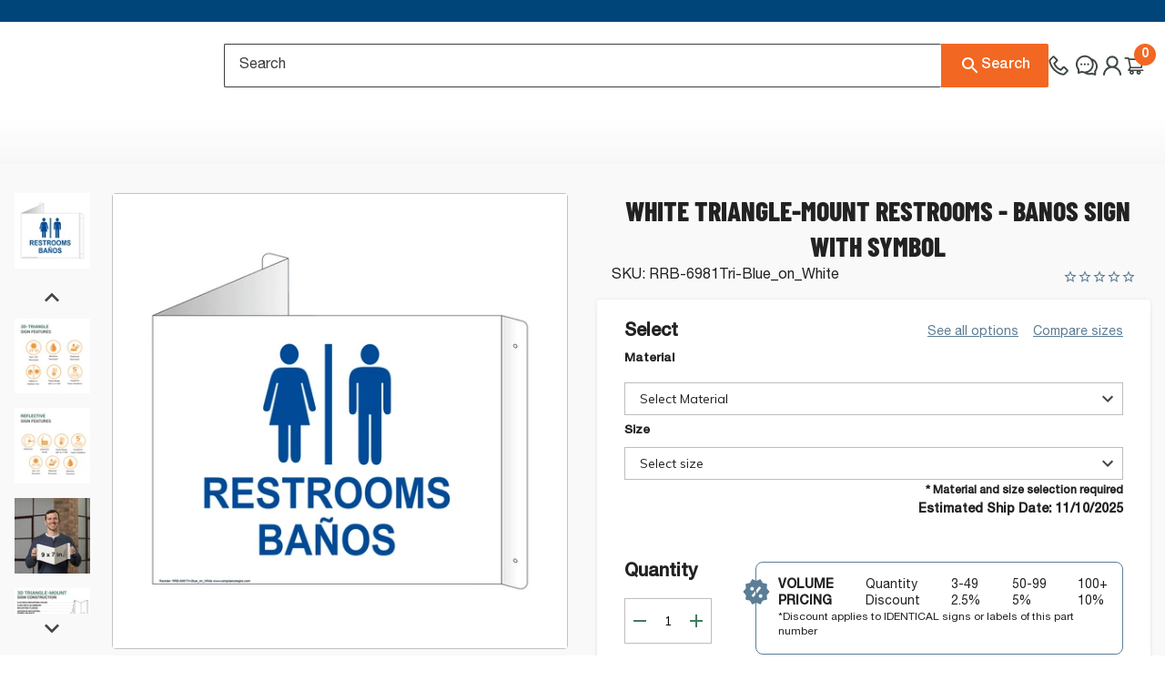

--- FILE ---
content_type: text/html; charset=utf-8
request_url: https://www.compliancesigns.com/
body_size: -4142
content:
<!DOCTYPE html><html lang="en" prefix="og: http://ogp.me/ns#"><head><meta charSet="utf-8"/><title>Safety Signs, Tags, Labels - Guaranteed Compliance</title><meta name="description" content="Leading source for compliant signs and labels. Shop OSHA, NFPA, hazmat, parking signs, safety
 tags, tapes, 5S products and safety
 posters. USA made."/><meta property="og:title" content="Safety Signs, Tags, Labels - Guaranteed Compliance"/><meta property="og:description" content="Leading source for compliant signs and labels. Shop OSHA, NFPA, hazmat, parking signs, safety
 tags, tapes, 5S products and safety
 posters. USA made."/><meta property="og:url" content="https://www.compliancesigns.com"/><meta name="image" property="og:image" content="https://www.compliancesigns.com/images/icons-pwa/icon-144x144.png"/><meta property="og:image:alt" content="Safety Signs, Tags, Labels - Guaranteed Compliance"/><meta property="og:site_name" content="ComplianceSigns.com"/><meta name="viewport" content="width=device-width, minimum-scale=1, maximum-scale=1, initial-scale=1, user-scalable=no, shrink-to-fit=no"/><link rel="canonical" href="https://www.compliancesigns.com"/><script type="application/ld+json">{"@context":"https://schema.org","@type":"Organization","name":"ComplianceSigns.com","alternateName":"CS","url":"https://www.compliancesigns.com","logo":"https://www.compliancesigns.com/images/logos/primary-logo.png","telephone":"(800) 578-1246","contactPoint":{"@type":"ContactPoint","telephone":"(800) 578-1246","email":"sales@compliancesigns.com","contactType":"customer service"},"address":{"@type":"PostalAddress","postalCode":"34604","streetAddress":"16228 Flight Path Dr","addressRegion":"Florida","addressLocality":"Brooksville","addressCountry":"US"},"sameAs":["https://www.youtube.com/@ComplianceSignscom","https://www.facebook.com/ComplianceSigns/","https://www.linkedin.com/company/compliancesigns/","https://twitter.com/ComplianceSigns"]}</script><script type="text/javascript">
function megaMenuEvent() {
    if(window.innerWidth <= 1023){
        doMobileEvent();
    }
    else{
        megaMenuDesktopEvent();
    }
    
    document.querySelectorAll('.header-main-navigation nav a')
        .forEach(link => {
            link.addEventListener('click', function (e) {
                window.dataLayer.push({
                    event: "menu_click",
                    'menu_type': "Main menu",
                    'item_label': this.textContent.trim(),
                    'item_url': this.href,
                    'device_type': isMobile ? "mobile" : "desktop"
            });
        });  
    });             
        
        const htmlElement = document.documentElement;
        const navItems = document.querySelectorAll('.nav-item');
        document.querySelectorAll('.hambuger').forEach(item => {
        item.addEventListener('click', function (e) {
        e.preventDefault();
        e.stopPropagation();

        document.querySelector('.header-main-navigation').querySelectorAll('[data-src]').forEach(node => {
            if (node.hasAttribute('data-src')) {
                node.setAttribute('src', node.getAttribute('data-src'));
                node.removeAttribute('data-src');
            }
        });

        document.getElementsByTagName('html')[0].classList.add('open-menu');
      });
    });

    document.querySelectorAll('.close-toggle-navigation, .btn-close-menu').forEach(item => {
      item.addEventListener('click', function (e) {
        e.preventDefault();
        e.stopPropagation();
        // alert('close menu');
        // document.documentElement.classList.remove('open-menu');
        document.getElementsByTagName('html')[0].classList.remove('open-menu');
        // Remove the 'opened' class from all navigation items
      navItems.forEach(nav => nav.classList.remove('opened'));
      });
    });

}          
function megaMenuDesktopEvent() {
  const navItems = document.querySelectorAll(".nav-item.parent > a");
  const nav = document.querySelector("nav.navigation");

  let leaveTimer = null;
  let hoverTimer = null;           // shared timer for delayed hovers
  let currentHoverTarget = null;   // element we intend to activate after delay

  const MIN_HEIGHT_L1 = 320;

  function loadDeferredImages(root) {
    root.querySelectorAll("[data-src]").forEach((node) => {
      if (node.hasAttribute("data-src")) {
        node.setAttribute("src", node.getAttribute("data-src"));
        node.removeAttribute("data-src");
      }
    });
  }

  function setColHeight(container, innerEl, min) {
    if (!innerEl || !container) return;
    const h = innerEl.offsetHeight + 70;
    const minHeight = h < min ? min : h;
    container.style.height = minHeight + "px";
  }

  function activateLevel0(parent) {
    // clear any current classes
    nav.querySelectorAll(".nav-item.current").forEach((el) => el.classList.remove("current"));

    const wasCurrent = parent.classList.contains("current");
    parent.classList.add("current");

    if (!wasCurrent) {
      loadDeferredImages(parent);
    }

    // special case: all-product-menu
    if (parent.classList.contains("all-product-menu")) {
      const submenu = parent.querySelector(".nav-item.level1");
      if (submenu) {
        submenu.classList.add("current");
        loadDeferredImages(submenu);

        const submenuInner = submenu.querySelector(".submenu-inner");
        const colLv1 = submenu.closest(".mega-col-level-1");
        setColHeight(colLv1, submenuInner, MIN_HEIGHT_L1);
      }
    }
  }

  function activateLevel1(parent, sourceItem) {
    nav.querySelectorAll(".nav-item.current.level1").forEach((el) => el.classList.remove("current"));
    parent.classList.add("current");

    loadDeferredImages(parent);

    const submenuInner = parent.querySelector(".submenu-inner");
    const colLv1 = sourceItem.closest(".mega-col-level-1");
    setColHeight(colLv1, submenuInner, MIN_HEIGHT_L1);
  }

  function activateDeeper(parent) {
    nav
      .querySelectorAll(".nav-item.current.level2, .nav-item.current.level3")
      .forEach((el) => el.classList.remove("current"));

    parent.classList.add("current");
    loadDeferredImages(parent);
  }

  navItems.forEach((item) => {
    item.addEventListener("mouseover", function (e) {
      e.preventDefault();
      e.stopPropagation();

      const parent = this.closest(".nav-item.parent");

      // Cancel any pending activation if we're moving rapidly
      if (hoverTimer) {
        clearTimeout(hoverTimer);
        hoverTimer = null;
      }
      currentHoverTarget = parent;

      if (parent.classList.contains("level0")) {
        // Delay activation for 500ms for level0
        hoverTimer = setTimeout(() => {
          if (currentHoverTarget === parent) {
            activateLevel0(parent);
          }
        }, 250);
      } else if (parent.classList.contains("level1")) {
        // Keep your existing 300ms delay for level1
        hoverTimer = setTimeout(() => {
          if (currentHoverTarget === parent) {
            activateLevel1(parent, item);
          }
        }, 250);
      } else {
        // level2 / level3 – immediate is usually fine
        activateDeeper(parent);
      }
    });

    // Cancel pending hover if pointer leaves the trigger before delay completes
    item.addEventListener("mouseleave", function () {
      if (hoverTimer) {
        clearTimeout(hoverTimer);
        hoverTimer = null;
        currentHoverTarget = null;
      }
    });
  });

  function recheckMousePositionAndClear() {
    const navRect = nav.getBoundingClientRect();
    const isMouseOutsideNav = !nav.matches(':hover');
    
    if (isMouseOutsideNav) {
      nav.querySelectorAll(".nav-item.current").forEach((el) => el.classList.remove("current"));
    }
  }

  nav.addEventListener("mouseleave", function () {
    leaveTimer = setTimeout(() => {
      recheckMousePositionAndClear();
    }, 250);
  });

  nav.addEventListener("mouseenter", function () {
    if (leaveTimer) {
      clearTimeout(leaveTimer);
      leaveTimer = null;
    }
  });
}


function doMobileEvent() {

    document.querySelectorAll('nav ul .level-top > .submenu').forEach(function (submenu) {
        var label = submenu.parentElement.querySelector('a').textContent;

        var backContainer = document.createElement('div');
        backContainer.classList.add('drilldown-back');

        var innerDiv = document.createElement('div');
        innerDiv.classList.add('drilldown-back-inner');

        var backSpan = document.createElement('span');
        backSpan.classList.add('btn-back');
        backSpan.textContent = 'Back to ' + label;

        var parentSpan = document.createElement('span');
        parentSpan.classList.add('parent-link');
        parentSpan.textContent = label;

        var closeSpan = document.createElement('span');
        closeSpan.classList.add('btn-close-menu');
        closeSpan.textContent = 'Close Menu';

        innerDiv.appendChild(backSpan);
        innerDiv.appendChild(parentSpan);
        backContainer.appendChild(innerDiv);
        backContainer.appendChild(closeSpan);

        submenu.insertBefore(backContainer, submenu.firstChild);
    });
                    
    document.querySelectorAll('.level-top.parent > a').forEach(item => {
      item.addEventListener('click', function(e) {
        e.preventDefault();
        e.stopPropagation();

        const parent = this.closest('.level-top');

        if (parent.classList.contains('opened')) {
          parent.classList.remove('opened');
        } else {
          document.querySelectorAll('.level-top.opened')
            .forEach(el => el.classList.remove('opened'));

          parent.classList.add('opened');
          if(!parent.classList.contains("all-product-menu")) {
            //get first item of level1 and add opened class
            const firstLevel1 = parent.querySelector('.nav-item.level1');
            console.log('firstLevel1', firstLevel1);
            if (firstLevel1) {
              firstLevel1.classList.add('opened');
            }
          }
          
        }
      });
    });


    document.querySelectorAll('.level1.parent > a .opener').forEach(item => {
      item.addEventListener('click', function (e) {
        e.preventDefault();
        e.stopPropagation();

        const parent = this.closest('.level1.parent'); // lấy cha .level1.parent
        const submenu = parent.querySelector('.submenu');

        if (parent.classList.contains('opened')) {
          parent.classList.remove('opened');
          // if (submenu) submenu.classList.remove('opened');
        } else {
          document.querySelectorAll('.level1.parent.opened').forEach(el => {
            el.classList.remove('opened');
            // const sub = el.querySelector('.submenu');
            // if (sub) sub.classList.remove('opened');
          });

          parent.classList.add('opened');
          // if (submenu) submenu.classList.add('opened');
        }
      });
    });


    document.querySelectorAll('.level2.parent > a .opener').forEach(item => {
      item.addEventListener('click', function (e) {
        e.preventDefault();
        e.stopPropagation();

        const parent = this.closest('.level2.parent'); // lấy cha .level2.parent
        const submenu = parent.querySelector('.submenu');

        if (parent.classList.contains('opened')) {
          parent.classList.remove('opened');
          // if (submenu) submenu.classList.remove('opened');
        } else {
          document.querySelectorAll('.level2.parent.opened').forEach(el => {
            el.classList.remove('opened');
            // const sub = el.querySelector('.submenu');
            // if (sub) sub.classList.remove('opened');
          });

          parent.classList.add('opened');
          // if (submenu) submenu.classList.add('opened');
        }
      });
    });

    document.querySelectorAll('.drilldown-back-inner').forEach(item => {
      item.addEventListener('click', function (e) {
        e.preventDefault();
        e.stopPropagation();

        // alert('back');

        document.querySelectorAll('.nav-item').forEach(top => {
          top.classList.remove('opened');
        });
      });
    });

}


              </script><script type="application/ld+json">{"@context":"https://schema.org/","@type":"WebSite","name":"ComplianceSigns.com","url":"https://www.compliancesigns.com","potentialAction":{"@type":"SearchAction","target":{"@type":"EntryPoint","urlTemplate":"https://www.compliancesigns.com/search/go?w={q}"},"query-input":"required name=q"}}</script><meta name="next-head-count" content="14"/><meta name="application-name" content="Compliance Signs"/><meta name="apple-mobile-web-app-capable" content="yes"/><meta name="apple-mobile-web-app-status-bar-style" content="default"/><meta name="apple-mobile-web-app-title" content="Compliance Signs"/><meta name="format-detection" content="telephone=no"/><meta name="mobile-web-app-capable" content="yes"/><meta name="msapplication-config" content="/static/icons/browserconfig.xml"/><meta name="msapplication-TileColor" content="#82908b"/><meta name="msapplication-tap-highlight" content="no"/><meta name="theme-color" content="#82908b"/><link rel="apple-touch-icon" href="/images/icons-pwa/icon-512x512.png"/><link rel="apple-touch-icon" sizes="152x152" href="/images/icons-pwa/icon-152x152.png"/><link rel="apple-touch-icon" sizes="192x192" href="/images/icons-pwa/icon-192x192.png"/><link href="/favicon.ico" rel="icon" type="image/png" sizes="16x16"/><link href="/favicon.ico" rel="icon" type="image/png" sizes="32x32"/><link rel="manifest" href="/manifest.json"/><link rel="shortcut icon" href="/favicon.ico"/><meta name="twitter:card" content="summary"/><meta name="twitter:url" content="https://www.compliancesigns.com"/><meta name="twitter:title" content="Safety Signs and Labels - Easy Shopping with Guaranteed Compliance"/><meta name="twitter:description" content="Our tough Safety Signs are made in the USA; they are fairly priced and ship fast. ComplianceSigns.com is the leading supplier of custom safety signs, bathroom signs, parking signs, exit signs, office sign, OSHA and ANSI formatted safety signs."/><meta name="twitter:image" content="https://www.compliancesigns.com/images/icons-pwa/icon-192x192.png"/><meta name="twitter:creator" content="@ComplianceSigns"/><meta property="og:type" content="website"/><meta property="og:site_name" content="Safety Signs and Labels - Easy Shopping with Guaranteed Compliance"/><meta name="facebook-domain-verification" content="0xzkc8qybbgvsqsqnpftidnuaau6s3"/><meta http-equiv="ScreenOrientation" content="autoRotate:disabled"/><script>
            document.addEventListener('DOMContentLoaded', function(){
              if(/MSIE|Trident/.test(window.navigator.userAgent)){
                var child = document.createElement('div');
                child.className = 'IE-notice';
                child.innerHTML = 'Sorry, your browser is not supported! Please upgrade to a modern browser (Firefox, Edge or Chrome are recommended)';
                document.body.appendChild(child);
              }
            });
          </script><script>
              
            window.isReactApp=true;window.isMobile=false;sliPage=false;
            window.dataLayer = window.dataLayer || [];
            window.dataLayer.push({ originalLocation: document.location.protocol + '//' + document.location.hostname + document.location.pathname + document.location.search });
            window.dataLayer.push({
                'event':'datalayer-initialized',
                'page': {},  
                'product': {},  
                'productList': {},
                'cart': {},
                'order': {},
                'user': {}
            });
            (function(w,d,s,l,i){w[l]=w[l]||[];w[l].push({'gtm.start':
              new Date().getTime(),event:'gtm.js'});var f=d.getElementsByTagName(s)[0],
              j=d.createElement(s),dl=l!='dataLayer'?'&l='+l:'';j.async=true;j.src=
              'https://www.googletagmanager.com/gtm.js?id='+i+dl+ '&gtm_auth=ojApXt2lofDfD5nmOtTOqA&gtm_preview=env-2&gtm_cookies_win=x';f.parentNode.insertBefore(j,f);
              })(window,document,'script','dataLayer','GTM-W63PJFB');
              var loadedScripts = {};
              function loadScript(src) {
                if (loadedScripts[src])
                  return new Promise(function (resolve, reject) {
                    resolve();
                  });
                return new Promise(function (resolve, reject) {
                  var s;
                  var head = document.getElementsByTagName('head')[0],
                    done = false;
                  s = document.createElement('script');
                  s.src = src;
                  s.onload = resolve;
                  s.onerror = function (e) {
                    script.onload = null;
                    head.removeChild(s);
                    reject(e);
                  };
                  loadedScripts[src] = s;
                  head.appendChild(s);
                });
              }
              window.ENABLE_RESIZE_IMAGE_BY_CLOUDFLARE = 1
              window.NEXT_PUBLIC_MEDIA_URL = 'https://media.compliancesigns.com'
              </script><link rel="preconnect" href="https://dev.visualwebsiteoptimizer.com"/><script type="text/javascript" id="vwoCode">window._vwo_code || (function() {
              var account_id=1136829,
              version=2.1,
              settings_tolerance=2000,
              hide_element='body',
              hide_element_style = 'opacity:0 !important;filter:alpha(opacity=0) !important;background:none !important;transition:none !important;',
              /* DO NOT EDIT BELOW THIS LINE */
              f=false,w=window,d=document,v=d.querySelector('#vwoCode'),cK='_vwo_'+account_id+'_settings',cc={};try{var c=JSON.parse(localStorage.getItem('_vwo_'+account_id+'_config'));cc=c&&typeof c==='object'?c:{}}catch(e){}var stT=cc.stT==='session'?w.sessionStorage:w.localStorage;code={nonce:v&&v.nonce,library_tolerance:function(){return typeof library_tolerance!=='undefined'?library_tolerance:undefined},settings_tolerance:function(){return cc.sT||settings_tolerance},hide_element_style:function(){return'{'+(cc.hES||hide_element_style)+'}'},hide_element:function(){if(performance.getEntriesByName('first-contentful-paint')[0]){return''}return typeof cc.hE==='string'?cc.hE:hide_element},getVersion:function(){return version},finish:function(e){if(!f){f=true;var t=d.getElementById('_vis_opt_path_hides');if(t)t.parentNode.removeChild(t);if(e)(new Image).src='https://dev.visualwebsiteoptimizer.com/ee.gif?a='+account_id+e}},finished:function(){return f},addScript:function(e){var t=d.createElement('script');t.type='text/javascript';if(e.src){t.src=e.src}else{t.text=e.text}v&&t.setAttribute('nonce',v.nonce);d.getElementsByTagName('head')[0].appendChild(t)},load:function(e,t){var n=this.getSettings(),i=d.createElement('script'),r=this;t=t||{};if(n){i.textContent=n;d.getElementsByTagName('head')[0].appendChild(i);if(!w.VWO||VWO.caE){stT.removeItem(cK);r.load(e)}}else{var o=new XMLHttpRequest;o.open('GET',e,true);o.withCredentials=!t.dSC;o.responseType=t.responseType||'text';o.onload=function(){if(t.onloadCb){return t.onloadCb(o,e)}if(o.status===200||o.status===304){_vwo_code.addScript({text:o.responseText})}else{_vwo_code.finish('&e=loading_failure:'+e)}};o.onerror=function(){if(t.onerrorCb){return t.onerrorCb(e)}_vwo_code.finish('&e=loading_failure:'+e)};o.send()}},getSettings:function(){try{var e=stT.getItem(cK);if(!e){return}e=JSON.parse(e);if(Date.now()>e.e){stT.removeItem(cK);return}return e.s}catch(e){return}},init:function(){if(d.URL.indexOf('__vwo_disable__')>-1)return;var e=this.settings_tolerance();w._vwo_settings_timer=setTimeout(function(){_vwo_code.finish();stT.removeItem(cK)},e);var t;if(this.hide_element()!=='body'){t=d.createElement('style');var n=this.hide_element(),i=n?n+this.hide_element_style():'',r=d.getElementsByTagName('head')[0];t.setAttribute('id','_vis_opt_path_hides');v&&t.setAttribute('nonce',v.nonce);t.setAttribute('type','text/css');if(t.styleSheet)t.styleSheet.cssText=i;else t.appendChild(d.createTextNode(i));r.appendChild(t)}else{t=d.getElementsByTagName('head')[0];var i=d.createElement('div');i.style.cssText='z-index: 2147483647 !important;position: fixed !important;left: 0 !important;top: 0 !important;width: 100% !important;height: 100% !important;background: white !important;display: block !important;';i.setAttribute('id','_vis_opt_path_hides');i.classList.add('_vis_hide_layer');t.parentNode.insertBefore(i,t.nextSibling)}var o=window._vis_opt_url||d.URL,s='https://dev.visualwebsiteoptimizer.com/j.php?a='+account_id+'&u='+encodeURIComponent(o)+'&vn='+version;if(w.location.search.indexOf('_vwo_xhr')!==-1){this.addScript({src:s})}else{this.load(s+'&x=true')}}};w._vwo_code=code;code.init();})();</script><meta name="facebook-domain-verification" content="0xzkc8qybbgvsqsqnpftidnuaau6s3"/><link rel="preconnect" href="https://fonts.googleapis.com"/><link rel="preconnect" href="https://fonts.gstatic.com" crossorigin="anonymous"/><link rel="preload" href="/_next/static/media/BarlowCondensed-BoldItalic.b0959c6c.woff2" as="font" type="font/woff2" crossorigin="anonymous" data-next-font="size-ajust"/><link rel="preconnect" href="https://fonts.gstatic.com" crossorigin /><link rel="preload" href="https://www.compliancesigns.com/_next/static/css/7bc2802d248b4b29.css" as="style"/><link rel="stylesheet" href="https://www.compliancesigns.com/_next/static/css/7bc2802d248b4b29.css" data-n-g=""/><noscript data-n-css=""></noscript><script defer="" nomodule="" src="https://www.compliancesigns.com/_next/static/chunks/polyfills-c67a75d1b6f99dc8.js"></script><script src="https://www.compliancesigns.com/_next/static/chunks/webpack-b2edc268dc7f71b1.js" defer=""></script><script src="https://www.compliancesigns.com/_next/static/chunks/framework-2fe4cb6473b20297.js" defer=""></script><script src="https://www.compliancesigns.com/_next/static/chunks/main-523995cf8b5fe8b5.js" defer=""></script><script src="https://www.compliancesigns.com/_next/static/chunks/pages/_app-7683f7e590eec9e8.js" defer=""></script><script src="https://www.compliancesigns.com/_next/static/chunks/6066-b1dabd66af5086b1.js" defer=""></script><script src="https://www.compliancesigns.com/_next/static/chunks/pages/index-d5fe9f1732a860c9.js" defer=""></script><script src="https://www.compliancesigns.com/_next/static/xzrXBuOh2A41W-ezsCx0x/_buildManifest.js" defer=""></script><script src="https://www.compliancesigns.com/_next/static/xzrXBuOh2A41W-ezsCx0x/_ssgManifest.js" defer=""></script><style data-href="https://fonts.googleapis.com/css?family=Muli:400,500,600,700&display=swap">@font-face{font-family:'Muli';font-style:normal;font-weight:400;font-display:swap;src:url(https://fonts.gstatic.com/s/muli/v34/7Aulp_0qiz-aVz7u3PJLcUMYOFnOkEk30e4.woff) format('woff')}@font-face{font-family:'Muli';font-style:normal;font-weight:500;font-display:swap;src:url(https://fonts.gstatic.com/s/muli/v34/7Aulp_0qiz-aVz7u3PJLcUMYOFn8kEk30e4.woff) format('woff')}@font-face{font-family:'Muli';font-style:normal;font-weight:600;font-display:swap;src:url(https://fonts.gstatic.com/s/muli/v34/7Aulp_0qiz-aVz7u3PJLcUMYOFkQl0k30e4.woff) format('woff')}@font-face{font-family:'Muli';font-style:normal;font-weight:700;font-display:swap;src:url(https://fonts.gstatic.com/s/muli/v34/7Aulp_0qiz-aVz7u3PJLcUMYOFkpl0k30e4.woff) format('woff')}@font-face{font-family:'Muli';font-style:normal;font-weight:400;font-display:swap;src:url(https://fonts.gstatic.com/s/muli/v34/7Auwp_0qiz-afT3GLQjUwkQ1OQ.woff2) format('woff2');unicode-range:U+0102-0103,U+0110-0111,U+0128-0129,U+0168-0169,U+01A0-01A1,U+01AF-01B0,U+0300-0301,U+0303-0304,U+0308-0309,U+0323,U+0329,U+1EA0-1EF9,U+20AB}@font-face{font-family:'Muli';font-style:normal;font-weight:400;font-display:swap;src:url(https://fonts.gstatic.com/s/muli/v34/7Auwp_0qiz-afTzGLQjUwkQ1OQ.woff2) format('woff2');unicode-range:U+0100-02BA,U+02BD-02C5,U+02C7-02CC,U+02CE-02D7,U+02DD-02FF,U+0304,U+0308,U+0329,U+1D00-1DBF,U+1E00-1E9F,U+1EF2-1EFF,U+2020,U+20A0-20AB,U+20AD-20C0,U+2113,U+2C60-2C7F,U+A720-A7FF}@font-face{font-family:'Muli';font-style:normal;font-weight:400;font-display:swap;src:url(https://fonts.gstatic.com/s/muli/v34/7Auwp_0qiz-afTLGLQjUwkQ.woff2) format('woff2');unicode-range:U+0000-00FF,U+0131,U+0152-0153,U+02BB-02BC,U+02C6,U+02DA,U+02DC,U+0304,U+0308,U+0329,U+2000-206F,U+20AC,U+2122,U+2191,U+2193,U+2212,U+2215,U+FEFF,U+FFFD}@font-face{font-family:'Muli';font-style:normal;font-weight:500;font-display:swap;src:url(https://fonts.gstatic.com/s/muli/v34/7Auwp_0qiz-afT3GLQjUwkQ1OQ.woff2) format('woff2');unicode-range:U+0102-0103,U+0110-0111,U+0128-0129,U+0168-0169,U+01A0-01A1,U+01AF-01B0,U+0300-0301,U+0303-0304,U+0308-0309,U+0323,U+0329,U+1EA0-1EF9,U+20AB}@font-face{font-family:'Muli';font-style:normal;font-weight:500;font-display:swap;src:url(https://fonts.gstatic.com/s/muli/v34/7Auwp_0qiz-afTzGLQjUwkQ1OQ.woff2) format('woff2');unicode-range:U+0100-02BA,U+02BD-02C5,U+02C7-02CC,U+02CE-02D7,U+02DD-02FF,U+0304,U+0308,U+0329,U+1D00-1DBF,U+1E00-1E9F,U+1EF2-1EFF,U+2020,U+20A0-20AB,U+20AD-20C0,U+2113,U+2C60-2C7F,U+A720-A7FF}@font-face{font-family:'Muli';font-style:normal;font-weight:500;font-display:swap;src:url(https://fonts.gstatic.com/s/muli/v34/7Auwp_0qiz-afTLGLQjUwkQ.woff2) format('woff2');unicode-range:U+0000-00FF,U+0131,U+0152-0153,U+02BB-02BC,U+02C6,U+02DA,U+02DC,U+0304,U+0308,U+0329,U+2000-206F,U+20AC,U+2122,U+2191,U+2193,U+2212,U+2215,U+FEFF,U+FFFD}@font-face{font-family:'Muli';font-style:normal;font-weight:600;font-display:swap;src:url(https://fonts.gstatic.com/s/muli/v34/7Auwp_0qiz-afT3GLQjUwkQ1OQ.woff2) format('woff2');unicode-range:U+0102-0103,U+0110-0111,U+0128-0129,U+0168-0169,U+01A0-01A1,U+01AF-01B0,U+0300-0301,U+0303-0304,U+0308-0309,U+0323,U+0329,U+1EA0-1EF9,U+20AB}@font-face{font-family:'Muli';font-style:normal;font-weight:600;font-display:swap;src:url(https://fonts.gstatic.com/s/muli/v34/7Auwp_0qiz-afTzGLQjUwkQ1OQ.woff2) format('woff2');unicode-range:U+0100-02BA,U+02BD-02C5,U+02C7-02CC,U+02CE-02D7,U+02DD-02FF,U+0304,U+0308,U+0329,U+1D00-1DBF,U+1E00-1E9F,U+1EF2-1EFF,U+2020,U+20A0-20AB,U+20AD-20C0,U+2113,U+2C60-2C7F,U+A720-A7FF}@font-face{font-family:'Muli';font-style:normal;font-weight:600;font-display:swap;src:url(https://fonts.gstatic.com/s/muli/v34/7Auwp_0qiz-afTLGLQjUwkQ.woff2) format('woff2');unicode-range:U+0000-00FF,U+0131,U+0152-0153,U+02BB-02BC,U+02C6,U+02DA,U+02DC,U+0304,U+0308,U+0329,U+2000-206F,U+20AC,U+2122,U+2191,U+2193,U+2212,U+2215,U+FEFF,U+FFFD}@font-face{font-family:'Muli';font-style:normal;font-weight:700;font-display:swap;src:url(https://fonts.gstatic.com/s/muli/v34/7Auwp_0qiz-afT3GLQjUwkQ1OQ.woff2) format('woff2');unicode-range:U+0102-0103,U+0110-0111,U+0128-0129,U+0168-0169,U+01A0-01A1,U+01AF-01B0,U+0300-0301,U+0303-0304,U+0308-0309,U+0323,U+0329,U+1EA0-1EF9,U+20AB}@font-face{font-family:'Muli';font-style:normal;font-weight:700;font-display:swap;src:url(https://fonts.gstatic.com/s/muli/v34/7Auwp_0qiz-afTzGLQjUwkQ1OQ.woff2) format('woff2');unicode-range:U+0100-02BA,U+02BD-02C5,U+02C7-02CC,U+02CE-02D7,U+02DD-02FF,U+0304,U+0308,U+0329,U+1D00-1DBF,U+1E00-1E9F,U+1EF2-1EFF,U+2020,U+20A0-20AB,U+20AD-20C0,U+2113,U+2C60-2C7F,U+A720-A7FF}@font-face{font-family:'Muli';font-style:normal;font-weight:700;font-display:swap;src:url(https://fonts.gstatic.com/s/muli/v34/7Auwp_0qiz-afTLGLQjUwkQ.woff2) format('woff2');unicode-range:U+0000-00FF,U+0131,U+0152-0153,U+02BB-02BC,U+02C6,U+02DA,U+02DC,U+0304,U+0308,U+0329,U+2000-206F,U+20AC,U+2122,U+2191,U+2193,U+2212,U+2215,U+FEFF,U+FFFD}</style></head><body><noscript><iframe src="https://www.googletagmanager.com/ns.html?id=GTM-W63PJFB&amp;gtm_auth=ojApXt2lofDfD5nmOtTOqA&amp;gtm_preview=env-2&amp;gtm_cookies_win=x" height="0" width="0" style="display:none;visibility:hidden"></iframe></noscript><div class="menu-spacing"></div><div id="__next"><div class="top-bar-header"></div><header id="main-header" class="header-thick"><div class="container-fluid" id="header-main"><div class="row"><div class="container-xl header-main"><svg class="ii-icon i-menu i-default pointer d-lg-none hambuger" height="16" width="16" xmlns="http://www.w3.org/2000/svg" xmlns:xlink="http://www.w3.org/1999/xlink" style="min-height:16px;min-width:16px"><use xlink:href="#i-menu"></use></svg><div class="header-logo"><a class="logo order-1" href="/"><img src="https://media.compliancesigns.com/media/homepage/compliance-signs-logo-new.png" alt="compliance signs"/></a></div><div class="search-bar"><form is="form" name="searchform" action="/catalogsearch/result" method="get"><div class="input with-end-addon with-start-addon pl-0" style="position:relative"><input type="text" is="input" data-provide="rac" autoComplete="off" placeholder="Search" class="data-hj-whitelist pl-3" id="sli_search_1" name="q"/><button class="px-2 pointer btn header-search"><svg class="ii-icon i-search i-default pointer" height="24" width="24" xmlns="http://www.w3.org/2000/svg" xmlns:xlink="http://www.w3.org/1999/xlink" style="min-height:24px;min-width:24px"><use xlink:href="#i-search"></use></svg><span>Search</span></button></div></form></div><div class="header-phone"><a class="d-flex justify-content-center align-items-center" href="tel:+18005781245"><svg width="22" height="22" viewBox="0 0 22 22" fill="none" xmlns="http://www.w3.org/2000/svg"><path d="M1.33047 3.68269L4.18315 0.832691C4.53136 0.484476 4.99743 0.28894 5.49029 0.28894C5.98315 0.28894 6.44922 0.481798 6.79743 0.832691L9.86975 3.89966C10.218 4.24787 10.4135 4.71662 10.4135 5.20948C10.4135 5.70501 10.2206 6.16841 9.86975 6.5193L7.46975 8.92198C8.01649 10.1959 8.80206 11.3533 9.78404 12.3318C10.7671 13.3202 11.9162 14.0997 13.1912 14.6514L15.5912 12.2488C15.9394 11.9005 16.4055 11.705 16.8983 11.705C17.1414 11.7041 17.3823 11.7517 17.6067 11.8451C17.8312 11.9385 18.0347 12.0757 18.2055 12.2488L21.2805 15.3157C21.6287 15.6639 21.8242 16.1327 21.8242 16.6255C21.8242 17.1211 21.6314 17.5845 21.2805 17.9354L18.4305 20.7854C17.8358 21.38 17.0162 21.7202 16.1751 21.7202C16.001 21.7202 15.8323 21.7068 15.6608 21.6773C12.1144 21.0934 8.59475 19.205 5.75279 16.3657C2.9135 13.5211 1.02779 10.0014 0.438501 6.45233C0.269753 5.44519 0.607254 4.40858 1.33047 3.68269ZM2.33761 6.13358C2.85993 9.29162 4.55815 12.4416 7.11618 14.9997C9.67422 17.5577 12.8215 19.2559 15.9796 19.7782C16.376 19.8452 16.7831 19.7113 17.0724 19.4247L19.8715 16.6255L16.9037 13.655L13.6948 16.8693L13.6706 16.8934L13.0921 16.6791C11.3378 16.0341 9.74476 15.0154 8.42335 13.6935C7.10194 12.3717 6.08377 10.7783 5.4394 9.02376L5.22511 8.44519L8.46082 5.21215L5.49297 2.24162L2.69386 5.04073C2.40457 5.33001 2.27065 5.73716 2.33761 6.13358Z" fill="#3D4644"></path></svg><span>1-800-578-1245</span></a></div><div class="d-flex ml-auto t-bold align-items-end order-2 order-lg-3 header-action"><div class="icon-contact"><a href="/contact-us"><div class="d-flex align-items-center link ml-2 mr-1"><svg class="ii-icon i-contact i-default pointer" height="24" width="24" xmlns="http://www.w3.org/2000/svg" xmlns:xlink="http://www.w3.org/1999/xlink" style="min-height:24px;min-width:24px"><use xlink:href="#i-contact"></use></svg><span class="d-none pointer pt-1 font-medium">Need Help?<br/>Contact Us!</span></div></a></div><div class="icon-account"><div class="text-icon align-items-center header-icons d-flex flex-column"><svg class="ii-icon i-account i-brown-grey pointer" height="24" width="24" xmlns="http://www.w3.org/2000/svg" xmlns:xlink="http://www.w3.org/1999/xlink" style="min-height:24px;min-width:24px"><use xlink:href="#i-account"></use></svg><div class="d-none pointer"><span class="font-medium inherit help-content">My Account</span></div></div></div><div class="icon-cart"><a class="inherit" href="/checkout/cart"><div class="text-icon align-items-center header-icons d-flex pl-0 flex-column"><svg class="ii-icon i-shoppingcart i-brown-grey pointer" height="24" width="24" xmlns="http://www.w3.org/2000/svg" xmlns:xlink="http://www.w3.org/1999/xlink" style="min-height:24px;min-width:24px"><use xlink:href="#i-shoppingcart"></use></svg><div class="cart-items"><span>0</span></div><div class="pt-1 d-lg-flex align-items-center d-none"><div class="d-none shoppingcart font-medium help-content">Cart</div></div></div></a></div></div></div></div><div class="row header-navigation" id="header-main-navigation"><div class="container-xl py-2"><div class="main-navigation-wrapper"><div id="header-toggle-navigation" class="close-toggle-navigation"><span>MENU</span><span class="icon-close"><svg width="24" height="24" viewBox="0 0 24 24" fill="none" xmlns="http://www.w3.org/2000/svg"><path d="M21 3L3 21" stroke="#374151" stroke-width="1.5" stroke-linecap="round" stroke-linejoin="round"></path><path d="M3 3L21 21" stroke="#374151" stroke-width="1.5" stroke-linecap="round" stroke-linejoin="round"></path></svg></span></div><div class="header-main-navigation"></div></div></div></div><div class="row"><div class="container-xl"></div></div><div class="menu-overlay"></div></div></header><main class="container-fluid universe primary-bg"><div class="home-content"><div class="container-xl home-banner-section"><div class="banner-desktop"><div class="banner-desktop-left"><a href="/products/best-sellers" class="banner-item"><img title="" src="https://media.compliancesigns.com/media/codilar/banner/images/10-percent-thanks-homepage.jpg" alt="10% Off Store Wide Savings with Code THANKS10" width="100%" class="shawdow home-banner-image" loading="eager"/><div class="banner-text"></div></a></div><div class="banner-desktop-right"><a href="https://www.compliancesigns.com/c/custom-signs" class="banner-item"><img title="Quick Custom Signs" src="https://media.compliancesigns.com/media/wysiwyg/Home/Sep-2025/ComplianceSigns_HomePage_512x272_Custom_2.jpg" alt="Quick Custom Signs" width="100%" class="shawdow home-banner-image" loading="eager"/><div class="banner-text"><h2 class="banner-title">Quick Custom Signs</h2><span class="button-orange">Start Customizing</span></div></a><a href="https://www.compliancesigns.com/p/signs-for-your-industry" class="banner-item"><img title="Compliance by Industry" src="https://media.compliancesigns.com/media/wysiwyg/Home/Sep-2025/ComplianceSigns_HomePage_512x272_ComplianceIndustry_3.jpg" alt="Compliance by Industry" width="100%" class="shawdow home-banner-image" loading="eager"/><div class="banner-text"><h2 class="banner-title">Compliance by Industry</h2><span class="button-orange">Shop by Industry</span></div></a><a href="https://www.compliancesigns.com/products/5s/tool-control/tool-shadow-boards" class="banner-item"><img title="" src="https://media.compliancesigns.com/media/codilar/banner/images/shadow-board_free_tools_homepage_banner_date_1040x272_1.jpg" alt="Free Tools with Shadow Board Purchase - Limited Time" width="100%" class="shawdow home-banner-image" loading="eager"/><div class="banner-text"></div></a></div></div></div><div class="home-shop-category full-background"><div class="container-xl"><style>#html-body [data-pb-style=HQA13H5],#html-body [data-pb-style=P685GN0]{justify-content:flex-start;display:flex;flex-direction:column;background-position:left top;background-size:cover;background-repeat:no-repeat;background-attachment:scroll}#html-body [data-pb-style=P685GN0]{width:100%;align-self:stretch}#html-body [data-pb-style=EWXHWR2]{border-style:none}#html-body [data-pb-style=PGS1CXQ],#html-body [data-pb-style=X6BUDH7]{max-width:100%;height:auto}#html-body [data-pb-style=SUQHKWU]{border-style:none}#html-body [data-pb-style=THYV7H2],#html-body [data-pb-style=VEUE12N]{max-width:100%;height:auto}#html-body [data-pb-style=KOPMTTC]{border-style:none}#html-body [data-pb-style=PK651TL],#html-body [data-pb-style=XVTWLHC]{max-width:100%;height:auto}#html-body [data-pb-style=PJ1BCO0]{border-style:none}#html-body [data-pb-style=FJT5DG1],#html-body [data-pb-style=L6W7BTR]{max-width:100%;height:auto}#html-body [data-pb-style=WULCQOI]{border-style:none}#html-body [data-pb-style=BBG5NFG],#html-body [data-pb-style=L55JCYY]{max-width:100%;height:auto}#html-body [data-pb-style=QEHKS9S]{border-style:none}#html-body [data-pb-style=L5O7XMR],#html-body [data-pb-style=SE6N8OH]{max-width:100%;height:auto}#html-body [data-pb-style=V8L757H]{border-style:none}#html-body [data-pb-style=ABBFWHG],#html-body [data-pb-style=NH5G3S3]{max-width:100%;height:auto}#html-body [data-pb-style=TITG24Y]{border-style:none}#html-body [data-pb-style=R0HNLMN],#html-body [data-pb-style=YLWGN69]{max-width:100%;height:auto}#html-body [data-pb-style=XS42HWU]{border-style:none}#html-body [data-pb-style=D60VDCR],#html-body [data-pb-style=M31HSCC]{max-width:100%;height:auto}#html-body [data-pb-style=UVF3N0P]{border-style:none}#html-body [data-pb-style=FRR4TCU],#html-body [data-pb-style=UEAD55D]{max-width:100%;height:auto}#html-body [data-pb-style=U3UORW0]{display:inline-block}#html-body [data-pb-style=TAWNDQN]{text-align:center}@media only screen and (max-width: 768px) { #html-body [data-pb-style=EWXHWR2],#html-body [data-pb-style=KOPMTTC],#html-body [data-pb-style=PJ1BCO0],#html-body [data-pb-style=QEHKS9S],#html-body [data-pb-style=SUQHKWU],#html-body [data-pb-style=TITG24Y],#html-body [data-pb-style=UVF3N0P],#html-body [data-pb-style=V8L757H],#html-body [data-pb-style=WULCQOI],#html-body [data-pb-style=XS42HWU]{border-style:none} }</style><div data-content-type="row" data-appearance="contained" data-element="main"><div data-enable-parallax="0" data-parallax-speed="0.5" data-background-images="{}" data-background-type="image" data-video-loop="true" data-video-play-only-visible="true" data-video-lazy-load="true" data-video-fallback-src="" data-element="inner" data-pb-style="HQA13H5"><h2 class="heading-h1" data-content-type="heading" data-appearance="default" data-element="main">Shop by Category</h2><div class="pagebuilder-column-group" style="display: flex;" data-content-type="column-group" data-grid-size="12" data-element="main"><div class="pagebuilder-column" data-content-type="column" data-appearance="full-height" data-background-images="{}" data-element="main" data-pb-style="P685GN0"><figure data-content-type="image" data-appearance="full-width" data-element="main" data-pb-style="EWXHWR2"><a href="https://www.compliancesigns.com/c/industrial-hazard-signs" target="" data-link-type="default" title="" data-element="link"><img class="pagebuilder-mobile-hidden" src="https://media.compliancesigns.com/media/wysiwyg/osha-authorized-personnel-only-sign-one-1336_1000.jpg" alt="" title="" data-element="desktop_image" data-pb-style="X6BUDH7"><img class="pagebuilder-mobile-only" src="https://media.compliancesigns.com/media/wysiwyg/osha-authorized-personnel-only-sign-one-1336_1000.jpg" alt="" title="" data-element="mobile_image" data-pb-style="PGS1CXQ"></a><figcaption data-element="caption">Industrial Worksite Signs</figcaption></figure><figure data-content-type="image" data-appearance="full-width" data-element="main" data-pb-style="SUQHKWU"><a href="https://www.compliancesigns.com/c/fire-emergency-signs" target="" data-link-type="default" title="" data-element="link"><img class="pagebuilder-mobile-hidden" src="https://media.compliancesigns.com/media/wysiwyg/fire-extinguisher-sign-nhe-7470tri_1000.jpg" alt="" title="" data-element="desktop_image" data-pb-style="THYV7H2"><img class="pagebuilder-mobile-only" src="https://media.compliancesigns.com/media/wysiwyg/fire-extinguisher-sign-nhe-7470tri_1000.jpg" alt="" title="" data-element="mobile_image" data-pb-style="VEUE12N"></a><figcaption data-element="caption">Fire &amp; Emergency Signs</figcaption></figure><figure data-content-type="image" data-appearance="full-width" data-element="main" data-pb-style="KOPMTTC"><a href="https://www.compliancesigns.com/c/restroomindex" target="" data-link-type="default" title="" data-element="link"><img class="pagebuilder-mobile-hidden" src="https://media.compliancesigns.com/media/wysiwyg/ada-unisex-family-assisted-sign-rrep-7030-white_on_blue_1000.jpg" alt="" title="" data-element="desktop_image" data-pb-style="PK651TL"><img class="pagebuilder-mobile-only" src="https://media.compliancesigns.com/media/wysiwyg/ada-unisex-family-assisted-sign-rrep-7030-white_on_blue_1000.jpg" alt="" title="" data-element="mobile_image" data-pb-style="XVTWLHC"></a><figcaption data-element="caption">Restroom Signs</figcaption></figure><figure data-content-type="image" data-appearance="full-width" data-element="main" data-pb-style="PJ1BCO0"><a href="https://www.compliancesigns.com/c/entrance-exit-signs" target="" data-link-type="default" title="" data-element="link"><img class="pagebuilder-mobile-hidden" src="https://media.compliancesigns.com/media/wysiwyg/alarm-will-sound-sign-nhe-19901_1000.jpg" alt="" title="" data-element="desktop_image" data-pb-style="L6W7BTR"><img class="pagebuilder-mobile-only" src="https://media.compliancesigns.com/media/wysiwyg/alarm-will-sound-sign-nhe-19901_1000.jpg" alt="" title="" data-element="mobile_image" data-pb-style="FJT5DG1"></a><figcaption data-element="caption">Enter / Exit Signs</figcaption></figure><figure data-content-type="image" data-appearance="full-width" data-element="main" data-pb-style="WULCQOI"><a href="https://www.compliancesigns.com/c/no-smoking-signs" target="" data-link-type="default" title="" data-element="link"><img class="pagebuilder-mobile-hidden" src="https://media.compliancesigns.com/media/wysiwyg/osha-flammable-sign-ode-15544_1000.jpg" alt="" title="" data-element="desktop_image" data-pb-style="BBG5NFG"><img class="pagebuilder-mobile-only" src="https://media.compliancesigns.com/media/wysiwyg/osha-flammable-sign-ode-15544_1000.jpg" alt="" title="" data-element="mobile_image" data-pb-style="L55JCYY"></a><figcaption data-element="caption">No Smoking Signs</figcaption></figure><figure data-content-type="image" data-appearance="full-width" data-element="main" data-pb-style="QEHKS9S"><a href="https://www.compliancesigns.com/c/ada-handicap-signs" target="" data-link-type="default" title="" data-element="link"><img class="pagebuilder-mobile-hidden" src="https://media.compliancesigns.com/media/wysiwyg/ada-accessibility-sign-rre-190_white_on_blue_1000_1.jpg" alt="" title="" data-element="desktop_image" data-pb-style="L5O7XMR"><img class="pagebuilder-mobile-only" src="https://media.compliancesigns.com/media/wysiwyg/ada-accessibility-sign-rre-190_white_on_blue_1000_1.jpg" alt="" title="" data-element="mobile_image" data-pb-style="SE6N8OH"></a><figcaption data-element="caption">ADA Signs</figcaption></figure><figure data-content-type="image" data-appearance="full-width" data-element="main" data-pb-style="V8L757H"><a href="https://www.compliancesigns.com/c/roadway-transportation-signs" target="" data-link-type="default" title="" data-element="link"><img class="pagebuilder-mobile-hidden" src="https://media.compliancesigns.com/media/wysiwyg/parking-not-allowed-reflective-sign-cs911647_1000.jpg" alt="" title="" data-element="desktop_image" data-pb-style="NH5G3S3"><img class="pagebuilder-mobile-only" src="https://media.compliancesigns.com/media/wysiwyg/parking-not-allowed-reflective-sign-cs911647_1000.jpg" alt="" title="" data-element="mobile_image" data-pb-style="ABBFWHG"></a><figcaption data-element="caption">Traffic Signs</figcaption></figure><figure data-content-type="image" data-appearance="full-width" data-element="main" data-pb-style="TITG24Y"><a href="https://www.compliancesigns.com/c/electrical-signs" target="" data-link-type="default" title="" data-element="link"><img class="pagebuilder-mobile-hidden" src="https://media.compliancesigns.com/media/wysiwyg/osha-electrical-high-voltage-sign-ode-3686_1000.jpg" alt="" title="" data-element="desktop_image" data-pb-style="YLWGN69"><img class="pagebuilder-mobile-only" src="https://media.compliancesigns.com/media/wysiwyg/osha-electrical-high-voltage-sign-ode-3686_1000.jpg" alt="" title="" data-element="mobile_image" data-pb-style="R0HNLMN"></a><figcaption data-element="caption">Electrical Signs</figcaption></figure><figure data-content-type="image" data-appearance="full-width" data-element="main" data-pb-style="XS42HWU"><a href="https://www.compliancesigns.com/products/safety-tags/lockout-tagout-tags" target="" data-link-type="default" title="" data-element="link"><img class="pagebuilder-mobile-hidden" src="https://media.compliancesigns.com/media/wysiwyg/osha-lockout-tagout-tag-cs669100_1000.jpg" alt="" title="" data-element="desktop_image" data-pb-style="D60VDCR"><img class="pagebuilder-mobile-only" src="https://media.compliancesigns.com/media/wysiwyg/osha-lockout-tagout-tag-cs669100_1000.jpg" alt="" title="" data-element="mobile_image" data-pb-style="M31HSCC"></a><figcaption data-element="caption">Lockout Tagout</figcaption></figure><figure data-content-type="image" data-appearance="full-width" data-element="main" data-pb-style="UVF3N0P"><a href="https://www.compliancesigns.com/c/nfpa-diamond-signs" target="" data-link-type="default" title="" data-element="link"><img class="pagebuilder-mobile-hidden" src="https://media.compliancesigns.com/media/wysiwyg/nfpa-704-nfpa-diamonds-sign-nfpa_printed_1200_150.jpg" alt="" title="" data-element="desktop_image" data-pb-style="FRR4TCU"><img class="pagebuilder-mobile-only" src="https://media.compliancesigns.com/media/wysiwyg/nfpa-704-nfpa-diamonds-sign-nfpa_printed_1200_150.jpg" alt="" title="" data-element="mobile_image" data-pb-style="UEAD55D"></a><figcaption data-element="caption">HazCom Labels</figcaption></figure></div></div><div data-content-type="buttons" data-appearance="inline" data-same-width="false" data-element="main"><div class="bt-view-all" data-content-type="button-item" data-appearance="default" data-element="main" data-pb-style="U3UORW0"><a class="pagebuilder-button-link" href="https://www.compliancesigns.com/p/safety-5s-product-types" target="" data-link-type="default" data-element="link" data-pb-style="TAWNDQN"><span data-element="link_text">View All Categories</span></a></div></div></div></div></div></div><div class="home-best-seller full-background"></div><div class="home-food-service full-background"><div class="container-xl"><div><h2 class="heading-h1">Industry Based Safety Signs &amp; Labels - Trusted by Pros</h2></div></div></div><div class="home-customer-review full-background"><div class="container-xl"><div class="review-left"><h2 class="heading-h1">Reviews Are In</h2><p>Read reviews of Compliance Signs from real verified customers.</p><a href="https://www.trustpilot.com/review/www.compliancesigns.com" class="button-orange" target="_blank">View All Reviews</a></div><div class="review-right"><p class="trustpilot-text">Rated 4.3/5 based on <a href="https://www.trustpilot.com/review/www.compliancesigns.com" target="_blank">5,000+ reviews</a>. Showing our 4 &amp; 5 star reviews.<img src="/images/trustpilot.png" width="100" height="24" alt="Trustpilot"/></p></div></div></div><div class="home-lastest-blogs full-background"></div><div class="home-sign-up full-background"><img src="/images/background-sign-up.jpg" alt="Sign Up Background" class="background"/><div class="container-xl"><h2 class="heading-h1">Stay Up to Date with Compliance</h2><p class="sub-message">Don’t Miss Out On Important Updates! Find out about the latest news, promotions, special offers and more.</p><div id="my_email_sub_form_footer" data-hs-forms-root="true"></div><div><p class="bottom-message">Save 5% off your first order. <span>Sign up today &amp; save!</span></p></div></div></div><div class="home-why-csign"><div class="container-xl"><style>#html-body [data-pb-style=DFQPSBA],#html-body [data-pb-style=I28VUHE],#html-body [data-pb-style=L8GCWXC],#html-body [data-pb-style=O7DLJ1H],#html-body [data-pb-style=PXDX3JM]{justify-content:flex-start;display:flex;flex-direction:column;background-position:left top;background-size:cover;background-repeat:no-repeat;background-attachment:scroll}#html-body [data-pb-style=DFQPSBA],#html-body [data-pb-style=I28VUHE],#html-body [data-pb-style=L8GCWXC],#html-body [data-pb-style=PXDX3JM]{width:25%;align-self:stretch}#html-body [data-pb-style=FEJ0CTR]{border-style:none}#html-body [data-pb-style=G863LEJ],#html-body [data-pb-style=PKTX6P0]{max-width:100%;height:auto}#html-body [data-pb-style=KTTVLL0]{border-style:none}#html-body [data-pb-style=FQJQCER],#html-body [data-pb-style=USCMOWX]{max-width:100%;height:auto}#html-body [data-pb-style=MNRAIYP]{border-style:none}#html-body [data-pb-style=O2T1DN2],#html-body [data-pb-style=R4R79VB]{max-width:100%;height:auto}#html-body [data-pb-style=W5IBO5B]{border-style:none}#html-body [data-pb-style=BFWWGXM],#html-body [data-pb-style=HJWNH0J]{max-width:100%;height:auto}@media only screen and (max-width: 768px) { #html-body [data-pb-style=FEJ0CTR],#html-body [data-pb-style=KTTVLL0],#html-body [data-pb-style=MNRAIYP],#html-body [data-pb-style=W5IBO5B]{border-style:none} }</style><div data-content-type="row" data-appearance="contained" data-element="main"><div data-enable-parallax="0" data-parallax-speed="0.5" data-background-images="{}" data-background-type="image" data-video-loop="true" data-video-play-only-visible="true" data-video-lazy-load="true" data-video-fallback-src="" data-element="inner" data-pb-style="O7DLJ1H"><div data-content-type="html" data-appearance="default" data-element="main" data-decoded="true"><h2 class="heading-h1">Why <br/> Compliance Signs?</h2>
<p class="sub-title">Quality you can trust. In our products. In our people. In every order</p></div><div class="pagebuilder-column-group" style="display: flex;" data-content-type="column-group" data-grid-size="12" data-element="main"><div class="pagebuilder-column" data-content-type="column" data-appearance="full-height" data-background-images="{}" data-element="main" data-pb-style="I28VUHE"><figure data-content-type="image" data-appearance="full-width" data-element="main" data-pb-style="FEJ0CTR"><img class="pagebuilder-mobile-hidden" src="https://media.compliancesigns.com/media/wysiwyg/ComplianceSigns_ICON_128x64_USA_rectangle.gif" alt="" title="" data-element="desktop_image" data-pb-style="PKTX6P0"><img class="pagebuilder-mobile-only" src="https://media.compliancesigns.com/media/wysiwyg/ComplianceSigns_ICON_128x64_USA_rectangle.gif" alt="" title="" data-element="mobile_image" data-pb-style="G863LEJ"></figure><h3 data-content-type="heading" data-appearance="default" data-element="main">Proudly Made in the USA</h3><div data-content-type="text" data-appearance="default" data-element="main"><p>Our signs, tags &amp; labels are manufactured in the USA for dependable quality and compliance you can trust.</p></div></div><div class="pagebuilder-column" data-content-type="column" data-appearance="full-height" data-background-images="{}" data-element="main" data-pb-style="PXDX3JM"><figure data-content-type="image" data-appearance="full-width" data-element="main" data-pb-style="KTTVLL0"><img class="pagebuilder-mobile-hidden" src="https://media.compliancesigns.com/media/wysiwyg/ComplianceSigns_ICON_128x64_Quality_rectangle.gif" alt="" title="" data-element="desktop_image" data-pb-style="USCMOWX"><img class="pagebuilder-mobile-only" src="https://media.compliancesigns.com/media/wysiwyg/ComplianceSigns_ICON_128x64_Quality_rectangle.gif" alt="" title="" data-element="mobile_image" data-pb-style="FQJQCER"></figure><h3 data-content-type="heading" data-appearance="default" data-element="main">Built with Quality Materials</h3><div data-content-type="text" data-appearance="default" data-element="main"><p>Industry-grade materials designed for longevity, and handle tough conditions, both indoors and&nbsp;outdoors.</p></div></div><div class="pagebuilder-column" data-content-type="column" data-appearance="full-height" data-background-images="{}" data-element="main" data-pb-style="DFQPSBA"><figure data-content-type="image" data-appearance="full-width" data-element="main" data-pb-style="MNRAIYP"><img class="pagebuilder-mobile-hidden" src="https://media.compliancesigns.com/media/wysiwyg/ComplianceSigns_ICON_128x64_TopService_rectangle.gif" alt="" title="" data-element="desktop_image" data-pb-style="R4R79VB"><img class="pagebuilder-mobile-only" src="https://media.compliancesigns.com/media/wysiwyg/ComplianceSigns_ICON_128x64_TopService_rectangle.gif" alt="" title="" data-element="mobile_image" data-pb-style="O2T1DN2"></figure><h3 data-content-type="heading" data-appearance="default" data-element="main">Top-Rated for Customer Service</h3><div data-content-type="text" data-appearance="default" data-element="main"><p>Our US-based team offers expert guidance and fast support to help you get the right signage every&nbsp;time.</p></div></div><div class="pagebuilder-column" data-content-type="column" data-appearance="full-height" data-background-images="{}" data-element="main" data-pb-style="L8GCWXC"><figure data-content-type="image" data-appearance="full-width" data-element="main" data-pb-style="W5IBO5B"><img class="pagebuilder-mobile-hidden" src="https://media.compliancesigns.com/media/wysiwyg/ComplianceSigns_ICON_128x64_EasyOnlyOrdering_rectangle.gif" alt="" title="" data-element="desktop_image" data-pb-style="HJWNH0J"><img class="pagebuilder-mobile-only" src="https://media.compliancesigns.com/media/wysiwyg/ComplianceSigns_ICON_128x64_EasyOnlyOrdering_rectangle.gif" alt="" title="" data-element="mobile_image" data-pb-style="BFWWGXM"></figure><h3 data-content-type="heading" data-appearance="default" data-element="main">Easy Online Ordering.</h3><div data-content-type="text" data-appearance="default" data-element="main"><p>Quickly find, customize, and order your signs, 24/7 using any internet-connected device.</p></div></div></div></div></div></div></div></div></main><div class="homepage container-xl plp-filters-page content-page px-0 px-lg-3 primary-bg " id="searchspring-div"><div id="filters" class="filters"></div><div id="products" class="products"></div></div><div id="bottom-banner"></div><footer class="container-fluid footer " id="new_footer" data-show_trust_pilot="false"><div class="footer-scroll-top"><div class="container-xl"><div class="scrollTop" title="Take me to top"><svg width="14" height="17" viewBox="0 0 14 17" fill="none" xmlns="http://www.w3.org/2000/svg"><path d="M7 14.3333V1" stroke="white" stroke-width="1.5" stroke-linecap="round" stroke-linejoin="round"></path><path d="M0.777344 7.22222L6.99957 1L13.2218 7.22222" stroke="white" stroke-width="1.5" stroke-linecap="round" stroke-linejoin="round"></path></svg></div></div></div><div class="new-normal-footer"><div class="row sub-container"></div></div></footer></div><svg style="display:none"><symbol viewBox="0 0 19.74 11.02" id="i-pipemarkers"><path class="cls-1" d="M17.34,15.88l-14.66,0C2,15.86,1.4,15.34.9,14.28A10.66,10.66,0,0,1,.83,6.5C1.32,5.41,2,4.86,2.61,4.86l14.65,0c-.64,0-1.29.55-1.77,1.63a10.69,10.69,0,0,0,.07,7.79C16.05,15.35,16.7,15.88,17.34,15.88Z" transform="translate(-0.13 -4.86)"></path><ellipse class="cls-1" cx="17.16" cy="10.38" rx="2.71" ry="5.5" transform="translate(-0.2 -4.74) rotate(-0.39)"></ellipse><path class="cls-2" d="M16.26,12.65a6,6,0,0,1,0-4.51c.57-1.26,1.51-1.27,2.11,0a6.74,6.74,0,0,1,0,4.52C17.8,13.87,16.85,13.88,16.26,12.65Z" transform="translate(-0.13 -4.86)"></path><rect class="cls-2" x="2.65" y="3.05" width="10.81" height="4.69"></rect><line class="cls-3" x1="3.34" y1="5.57" x2="10.35" y2="5.51"></line><polygon class="cls-1" points="9.08 7.21 9.78 5.52 9.05 3.83 13.07 5.49 9.08 7.21"></polygon></symbol><symbol viewBox="0 0 24 24" id="i-account"><path d="M21.2824 18.7361C20.7771 17.5392 20.0439 16.4521 19.1235 15.5352C18.2059 14.6156 17.1189 13.8825 15.9226 13.3762C15.9119 13.3709 15.9012 13.3682 15.8905 13.3628C17.5592 12.1575 18.644 10.1941 18.644 7.97892C18.644 4.30927 15.6708 1.33606 12.0012 1.33606C8.33154 1.33606 5.35833 4.30927 5.35833 7.97892C5.35833 10.1941 6.44315 12.1575 8.1119 13.3655C8.10118 13.3709 8.09047 13.3736 8.07975 13.3789C6.87975 13.8852 5.80297 14.6111 4.87886 15.5378C3.95933 16.4554 3.22619 17.5424 2.71993 18.7387C2.22258 19.91 1.95435 21.1656 1.92975 22.4378C1.92904 22.4664 1.93405 22.4949 1.9445 22.5215C1.95495 22.5481 1.97062 22.5724 1.99059 22.5928C2.01056 22.6133 2.03443 22.6296 2.06078 22.6407C2.08713 22.6518 2.11544 22.6575 2.14404 22.6575H3.75118C3.86904 22.6575 3.96279 22.5637 3.96547 22.4486C4.01904 20.3807 4.8494 18.4441 6.31725 16.9762C7.836 15.4575 9.85297 14.6218 12.0012 14.6218C14.1494 14.6218 16.1664 15.4575 17.6851 16.9762C19.153 18.4441 19.9833 20.3807 20.0369 22.4486C20.0396 22.5664 20.1333 22.6575 20.2512 22.6575H21.8583C21.8869 22.6575 21.9152 22.6518 21.9416 22.6407C21.9679 22.6296 21.9918 22.6133 22.0118 22.5928C22.0317 22.5724 22.0474 22.5481 22.0579 22.5215C22.0683 22.4949 22.0733 22.4664 22.0726 22.4378C22.0458 21.1575 21.7806 19.912 21.2824 18.7361ZM12.0012 12.5861C10.7717 12.5861 9.61458 12.1066 8.74404 11.2361C7.8735 10.3655 7.39404 9.20838 7.39404 7.97892C7.39404 6.74945 7.8735 5.59231 8.74404 4.72177C9.61458 3.85124 10.7717 3.37177 12.0012 3.37177C13.2306 3.37177 14.3878 3.85124 15.2583 4.72177C16.1289 5.59231 16.6083 6.74945 16.6083 7.97892C16.6083 9.20838 16.1289 10.3655 15.2583 11.2361C14.3878 12.1066 13.2306 12.5861 12.0012 12.5861Z" fill-rule="evenodd"></path></symbol><symbol viewBox="0 0 24 24" id="i-contact"><g clip-path="url(#clip0_1237_3678)"><path d="M13.6343 9.56244C13.0156 9.56244 12.5361 10.0419 12.5361 10.6339C12.5361 11.2258 13.0156 11.7053 13.6343 11.7053C14.1995 11.7053 14.679 11.2258 14.679 10.6339C14.679 10.0419 14.1995 9.56244 13.6343 9.56244ZM6.13433 9.56244C5.51558 9.56244 5.03611 10.0419 5.03611 10.6339C5.03611 11.2258 5.51558 11.7053 6.13433 11.7053C6.6995 11.7053 7.17897 11.2258 7.17897 10.6339C7.17897 10.0419 6.6995 9.56244 6.13433 9.56244Z" fill-rule="evenodd"></path><path d="M22.2318 7.52464C20.9925 5.81877 19.2056 4.58964 17.1693 4.04249V4.04517C16.7113 3.53624 16.1943 3.06749 15.6157 2.64964C11.2309 -0.537864 5.07554 0.434457 1.87464 4.81928C-0.704822 8.38178 -0.595 13.1737 2.03536 16.5782L2.05679 20.13C2.05679 20.2157 2.07018 20.3014 2.09696 20.3818C2.13066 20.4891 2.18518 20.5888 2.25742 20.675C2.32965 20.7612 2.41818 20.8324 2.51795 20.8844C2.61771 20.9364 2.72674 20.9682 2.83881 20.978C2.95088 20.9878 3.06379 20.9755 3.17107 20.9416L6.56214 19.8729C7.45946 20.1916 8.38625 20.3737 9.30768 20.4246L9.29429 20.4354C11.6809 22.1737 14.8095 22.6961 17.6782 21.7479L21.0827 22.8568C21.1684 22.8836 21.2568 22.8996 21.3479 22.8996C21.822 22.8996 22.205 22.5166 22.205 22.0425V18.4532C24.5648 15.2496 24.6264 10.822 22.2318 7.52464ZM6.93714 17.9711L6.61571 17.8371L3.96393 18.6675L3.93714 15.8818L3.72286 15.6407C1.45679 12.8764 1.30679 8.89339 3.42821 5.97106C6.01036 2.42999 10.9604 1.64785 14.4907 4.20321C18.0318 6.77731 18.8166 11.7193 16.2586 15.2389C14.113 18.1827 10.272 19.2702 6.93714 17.9711ZM20.4639 17.5157L20.2496 17.7836L20.2764 20.5693L17.6514 19.6854L17.33 19.8193C15.83 20.3764 14.2309 20.422 12.7496 20.0068L12.7443 20.0041C14.7801 19.3798 16.5584 18.1119 17.8121 16.3907C19.8586 13.5702 20.1907 10.0264 19.0014 7.00499L19.0175 7.01571C19.6336 7.45767 20.1988 8.00946 20.6782 8.67642C22.6229 11.3443 22.513 14.9764 20.4639 17.5157Z" fill-rule="evenodd"></path><path d="M9.88433 9.56244C9.26558 9.56244 8.78611 10.0419 8.78611 10.6339C8.78611 11.2258 9.26558 11.7053 9.88433 11.7053C10.4495 11.7053 10.929 11.2258 10.929 10.6339C10.929 10.0419 10.4495 9.56244 9.88433 9.56244Z" fill-rule="evenodd"></path></g><defs><clipPath id="clip0_1237_3678"><rect width="24" height="24" fill="white"></rect></clipPath></defs></symbol><symbol viewBox="0 0 24 24" id="i-add-bookmark-added"><path fill-rule="evenodd" d="M17,3 C18.1,3 19,3.9 19,5 L19,5 L19,5.999 L17,5.999 L17,5 L7,5 L7,18 L12,15.82 L17,18 L17,13.537 L19,11.532 L19,21 L12,18 L5,21 L5.01,5 C5.01,3.9 5.9,3 7,3 L7,3 Z M18.5,6.5 L20,8 L13.01,15 L8.5,10.5 L10,9 L13.01,12 L18.5,6.5 Z"></path></symbol><symbol viewBox="0 0 24 24" id="i-email"><path fill-rule="evenodd" d="M22,6 C22,4.9 21.1,4 20,4 L4,4 C2.9,4 2,4.9 2,6 L2,18 C2,19.1 2.9,20 4,20 L20,20 C21.1,20 22,19.1 22,18 L22,6 Z M20,6 L12,11 L4,6 L20,6 Z M20,18 L4,18 L4,8 L12,13 L20,8 L20,18 Z"></path></symbol><symbol viewBox="0 0 24 24" id="i-add-bookmark"><path fill-rule="evenodd" d="M17,3 C18.1,3 19,3.9 19,5 L19,5 L19,21 L12,18 L5,21 L5.01,5 C5.01,3.9 5.9,3 7,3 L7,3 Z M17,5 L7,5 L7,18 L12,15.82 L17,18 L17,5 Z M13,7 L13,10 L16,10 L16,12 L13,12 L13,15 L11,15 L11,12 L8,12 L8,10 L11,10 L11,7 L13,7 Z"></path></symbol><symbol viewBox="0 0 24 24" id="i-add"><polygon fill-rule="evenodd" points="19 13 13 13 13 19 11 19 11 13 5 13 5 11 11 11 11 5 13 5 13 11 19 11"></polygon></symbol><symbol viewBox="0 0 24 24" id="i-arrow-down-circle"><path fill-rule="evenodd" d="M12,2 C6.48,2 2,6.48 2,12 C2,17.52 6.48,22 12,22 C17.52,22 22,17.52 22,12 C22,6.48 17.52,2 12,2 Z M12,14 L8,10 L16,10 L12,14 Z"></path></symbol><symbol viewBox="0 0 24 24" id="i-arrow-down"><polygon fill-rule="evenodd" points="20 12 18.59 10.59 13 16.17 13 4 11 4 11 16.17 5.42 10.58 4 12 12 20"></polygon></symbol><symbol viewBox="0 0 24 24" id="i-arrow-dropdown"><polygon fill-rule="evenodd" points="7 10 12 15 17 10"></polygon></symbol><symbol viewBox="0 0 24 24" id="i-arrow-dropup"><polygon points="0 5 5 0 10 5" transform="translate(7 9)"></polygon></symbol><symbol viewBox="0 0 24 24" id="i-arrow-left"><polygon fill-rule="evenodd" points="20 11 7.83 11 13.42 5.41 12 4 4 12 12 20 13.41 18.59 7.83 13 20 13"></polygon></symbol><symbol viewBox="0 0 24 24" id="i-arrow-right"><polygon fill-rule="evenodd" points="12 4 10.59 5.41 16.17 11 4 11 4 13 16.17 13 10.59 18.59 12 20 20 12"></polygon></symbol><symbol viewBox="0 0 24 24" id="i-arrow-up"><polygon fill-rule="evenodd" points="4 12 5.41 13.41 11 7.83 11 20 13 20 13 7.83 18.58 13.42 20 12 12 4"></polygon></symbol><symbol viewBox="0 0 24 24" id="i-search"><path d="M15.5,14 L14.71,14 L14.43,13.73 C15.41,12.59 16,11.11 16,9.5 C16,5.91 13.09,3 9.5,3 C5.91,3 3,5.91 3,9.5 C3,13.09 5.91,16 9.5,16 C11.11,16 12.59,15.41 13.73,14.43 L14,14.71 L14,15.5 L19,20.49 L20.49,19 L15.5,14 Z M9.5,14 C7.01,14 5,11.99 5,9.5 C5,7.01 7.01,5 9.5,5 C11.99,5 14,7.01 14,9.5 C14,11.99 11.99,14 9.5,14 Z"></path></symbol><symbol id="i-view-grid" viewBox="0 0 24 24"><path fill-rule="evenodd" d="M4,11 L9,11 L9,5 L4,5 L4,11 Z M4,18 L9,18 L9,12 L4,12 L4,18 Z M10,18 L15,18 L15,12 L10,12 L10,18 Z M16,18 L21,18 L21,12 L16,12 L16,18 Z M10,11 L15,11 L15,5 L10,5 L10,11 Z M16,5 L16,11 L21,11 L21,5 L16,5 Z"></path></symbol><symbol viewBox="0 0 24 24" id="i-view-list"><path fill-rule="evenodd" d="M4,14 L8,14 L8,10 L4,10 L4,14 Z M4,19 L8,19 L8,15 L4,15 L4,19 Z M4,9 L8,9 L8,5 L4,5 L4,9 Z M9,14 L21,14 L21,10 L9,10 L9,14 Z M9,19 L21,19 L21,15 L9,15 L9,19 Z M9,5 L9,9 L21,9 L21,5 L9,5 Z"></path></symbol><symbol viewBox="0 0 24 24" id="i-star-filled"><polygon fill-rule="evenodd" points="12 17.27 18.18 21 16.54 13.97 22 9.24 14.81 8.63 12 2 9.19 8.63 2 9.24 7.46 13.97 5.82 21"></polygon></symbol><symbol viewBox="0 0 24 24" id="i-star-empty"><path fill-rule="evenodd" d="M22,9.24 L14.81,8.62 L12,2 L9.19,8.63 L2,9.24 L7.46,13.97 L5.82,21 L12,17.27 L18.18,21 L16.55,13.97 L22,9.24 Z M12,15.4 L8.24,17.67 L9.24,13.39 L5.92,10.51 L10.3,10.13 L12,6.1 L13.71,10.14 L18.09,10.52 L14.77,13.4 L15.77,17.68 L12,15.4 Z"></path></symbol><symbol viewBox="0 0 24 24" id="i-star-half"><path fill-rule="evenodd" d="M22,9.24 L14.81,8.62 L12,2 L9.19,8.63 L2,9.24 L7.46,13.97 L5.82,21 L12,17.27 L18.18,21 L16.55,13.97 L22,9.24 Z M12,15.4 L12,6.1 L13.71,10.14 L18.09,10.52 L14.77,13.4 L15.77,17.68 L12,15.4 Z"></path></symbol><symbol viewBox="0 0 24 24" id="i-call"><path fill-rule="evenodd" d="M6.62,10.79 C8.06,13.62 10.38,15.93 13.21,17.38 L15.41,15.18 C15.68,14.91 16.08,14.82 16.43,14.94 C17.55,15.31 18.76,15.51 20,15.51 C20.55,15.51 21,15.96 21,16.51 L21,20 C21,20.55 20.55,21 20,21 C10.61,21 3,13.39 3,4 C3,3.45 3.45,3 4,3 L7.5,3 C8.05,3 8.5,3.45 8.5,4 C8.5,5.25 8.7,6.45 9.07,7.57 C9.18,7.92 9.1,8.31 8.82,8.59 L6.62,10.79 Z"></path></symbol><symbol viewBox="0 0 24 24" id="i-message"><path fill-rule="evenodd" d="M20,2 C21.1,2 22,2.9 22,4 L22,4 L22,16 C22,17.1 21.1,18 20,18 L20,18 L6,18 L2,22 L2,4 C2,2.9 2.9,2 4,2 L4,2 Z M20,4 L4,4 L4,18 L6,16 L20,16 L20,4 Z M14,12 L14,14 L6,14 L6,12 L14,12 Z M18,9 L18,11 L6,11 L6,9 L18,9 Z M18,6 L18,8 L6,8 L6,6 L18,6 Z"></path></symbol><symbol id="i-worldwide-shipping-truck" viewBox="0 0 24 24"><g fill="none" fill-rule="evenodd"><path fill="#FFF" stroke="#000" d="M2.5 3.5H16.5V13.5H2.5z"></path><path fill="#FFF" stroke="#000" d="M21.5 13.5h-5V7.623l5 1.111V13.5z"></path><path fill="#FFF" stroke="#000" d="M20 11.5h-2V9.559l2 .222V11.5z"></path><path fill="#FFF" stroke="#000" d="M1.5 13.5H21.5V16.5H1.5z"></path><circle cx="5.5" cy="16.5" r="2" fill="#FFF" stroke="#000"></circle><circle cx="17.5" cy="16.5" r="2" fill="#FFF" stroke="#000"></circle><g transform="translate(5 4)"><path d="M0 0L9 0 9 9 0 9z"></path><path fill="#000" fill-rule="nonzero" d="M4.496.75A3.748 3.748 0 0 0 .75 4.5c0 2.07 1.676 3.75 3.746 3.75A3.752 3.752 0 0 0 8.25 4.5C8.25 2.43 6.57.75 4.496.75zM7.095 3H5.989a5.868 5.868 0 0 0-.518-1.335c.69.236 1.264.716 1.624 1.335zM4.5 1.515c.311.45.555.949.716 1.485H3.784A5.283 5.283 0 0 1 4.5 1.515zM1.598 5.25A3.09 3.09 0 0 1 1.5 4.5c0-.259.038-.51.097-.75h1.268c-.03.248-.053.495-.053.75s.023.503.053.75H1.597zm.307.75h1.106c.12.469.293.919.518 1.335A2.995 2.995 0 0 1 1.905 6zm1.106-3H1.905a2.995 2.995 0 0 1 1.624-1.335A5.868 5.868 0 0 0 3.01 3zM4.5 7.485A5.283 5.283 0 0 1 3.784 6h1.432A5.283 5.283 0 0 1 4.5 7.485zm.878-2.235H3.622a5.517 5.517 0 0 1-.06-.75c0-.255.027-.506.06-.75h1.756c.033.244.06.495.06.75s-.027.503-.06.75zm.093 2.085c.225-.416.398-.866.518-1.335h1.106a3.011 3.011 0 0 1-1.624 1.335zm.664-2.085c.03-.247.053-.495.053-.75s-.023-.502-.053-.75h1.268c.06.24.097.491.097.75s-.037.51-.098.75H6.136z"></path></g></g></symbol><symbol id="i-shoppingcart" viewBox="0 0 24 24"><path d="M21.6297 16.4508H7.67266L8.37344 15.0234L20.0172 15.0023C20.4109 15.0023 20.7484 14.7211 20.8187 14.332L22.4312 5.30625C22.4734 5.06953 22.4102 4.82578 22.2555 4.64062C22.179 4.5495 22.0837 4.4761 21.976 4.42551C21.8683 4.37492 21.751 4.34835 21.632 4.34766L6.81953 4.29844L6.69297 3.70312C6.61328 3.32344 6.27109 3.04688 5.88203 3.04688H2.26094C2.04151 3.04688 1.83107 3.13404 1.67592 3.2892C1.52076 3.44436 1.43359 3.65479 1.43359 3.87422C1.43359 4.09364 1.52076 4.30408 1.67592 4.45924C1.83107 4.6144 2.04151 4.70156 2.26094 4.70156H5.21172L5.76484 7.33125L7.12656 13.9242L5.37344 16.7859C5.28239 16.9088 5.22756 17.0547 5.21513 17.2071C5.20271 17.3596 5.23319 17.5124 5.30312 17.6484C5.44375 17.9273 5.72734 18.1031 6.04141 18.1031H7.51328C7.1995 18.5199 7.03001 19.0275 7.03047 19.5492C7.03047 20.8758 8.10859 21.9539 9.43516 21.9539C10.7617 21.9539 11.8398 20.8758 11.8398 19.5492C11.8398 19.0266 11.6664 18.518 11.357 18.1031H15.1328C14.819 18.5199 14.6495 19.0275 14.65 19.5492C14.65 20.8758 15.7281 21.9539 17.0547 21.9539C18.3812 21.9539 19.4594 20.8758 19.4594 19.5492C19.4594 19.0266 19.2859 18.518 18.9766 18.1031H21.632C22.0867 18.1031 22.4594 17.7328 22.4594 17.2758C22.458 17.0566 22.37 16.8468 22.2146 16.6923C22.0591 16.5377 21.8489 16.4509 21.6297 16.4508ZM7.16406 5.92969L20.6594 5.97422L19.3375 13.3758L8.73672 13.3945L7.16406 5.92969ZM9.43516 20.2898C9.02734 20.2898 8.69453 19.957 8.69453 19.5492C8.69453 19.1414 9.02734 18.8086 9.43516 18.8086C9.84297 18.8086 10.1758 19.1414 10.1758 19.5492C10.1758 19.7456 10.0978 19.934 9.95886 20.0729C9.81996 20.2118 9.63158 20.2898 9.43516 20.2898ZM17.0547 20.2898C16.6469 20.2898 16.3141 19.957 16.3141 19.5492C16.3141 19.1414 16.6469 18.8086 17.0547 18.8086C17.4625 18.8086 17.7953 19.1414 17.7953 19.5492C17.7953 19.7456 17.7173 19.934 17.5784 20.0729C17.4395 20.2118 17.2511 20.2898 17.0547 20.2898Z" fill-rule="nonzero"></path></symbol><symbol id="i-worldwide-shipping" viewBox="0 0 24 24"><path fill-rule="evenodd" d="M14.917 19.5a.832.832 0 0 0-.83.833c0 .459.371.834.83.834a.836.836 0 0 0 .833-.834.836.836 0 0 0-.833-.833zm-2.5-6.667v.834h.833l1.5 3.162-.563 1.021a.806.806 0 0 0-.104.4c0 .458.375.833.834.833h5v-.833h-4.825a.103.103 0 0 1-.104-.104l.012-.05.375-.68h3.104a.83.83 0 0 0 .73-.428l1.491-2.705a.418.418 0 0 0-.367-.617h-6.162l-.392-.833h-1.362zm6.666 6.667c.459 0 .834.375.834.833a.836.836 0 0 1-.834.834.832.832 0 0 1-.829-.834c0-.458.371-.833.83-.833zM11 19v1H5v-1h6zm1-2v1H6v-1h6zm-7 0v1H4v-1h1zM9 2a6.67 6.67 0 0 1 5.773 10.001h-1.617a5.298 5.298 0 0 0 1.177-3.334 5.335 5.335 0 0 0-3.126-4.851L11 3.726V4c0 .69-.531 1.262-1.205 1.327l-.128.006H8.333v1.334a.67.67 0 0 1-.568.66l-.098.006H6.333v1.334h4a.67.67 0 0 1 .66.568l.007.098v2h.667c.498 0 .923.267 1.152.667H12v2l.429.384A6.67 6.67 0 0 1 2.334 8.666 6.67 6.67 0 0 1 9 2zM3.807 7.473c-.087.387-.14.78-.14 1.194a5.326 5.326 0 0 0 4.442 5.254l.224.032v-1.286c-.69 0-1.262-.532-1.327-1.206L7 11.333v-.666L3.807 7.473z"></path></symbol><symbol id="i-build" viewBox="0 0 24 24"><path fill-rule="evenodd" d="M22.7,18 L13.6,8.9 C14.5,6.6 14,3.9 12.1,2 C10.1,4.61852778e-14 7.1,-0.4 4.7,0.7 L9,5 L6,8 L1.6,3.7 C0.4,6.1 0.9,9.1 2.9,11.1 C4.8,13 7.5,13.5 9.8,12.6 L18.9,21.7 C19.3,22.1 19.9,22.1 20.3,21.7 L22.6,19.4 C23.1,19 23.1,18.3 22.7,18 Z" transform="translate(0 1)"></path></symbol><symbol id="i-check-circle-outline" viewBox="0 0 24 24"><path fill-rule="evenodd" d="M16.59,7.58 L10,14.17 L6.41,10.59 L5,12 L10,17 L18,9 L16.59,7.58 Z M12,2 C6.48,2 2,6.48 2,12 C2,17.52 6.48,22 12,22 C17.52,22 22,17.52 22,12 C22,6.48 17.52,2 12,2 Z M12,20 C7.58,20 4,16.42 4,12 C4,7.58 7.58,4 12,4 C16.42,4 20,7.58 20,12 C20,16.42 16.42,20 12,20 Z"></path></symbol><symbol id="i-check-circle" viewBox="0 0 24 24"><path fill-rule="evenodd" d="M12,2 C6.48,2 2,6.48 2,12 C2,17.52 6.48,22 12,22 C17.52,22 22,17.52 22,12 C22,6.48 17.52,2 12,2 Z M10,17 L5,12 L6.41,10.59 L10,14.17 L17.59,6.58 L19,8 L10,17 Z"></path></symbol><symbol id="i-check" viewBox="0 0 24 24"><polygon fill-rule="evenodd" points="9 16.17 4.83 12 3.41 13.41 9 19 21 7 19.59 5.59"></polygon></symbol><symbol id="i-checkbox-checked" viewBox="0 0 24 24"><g fill="none" fill-rule="evenodd"><polygon points="0 0 24 0 24 24 0 24"></polygon><path d="M19,3 L5,3 C3.89,3 3,3.9 3,5 L3,19 C3,20.1 3.89,21 5,21 L19,21 C20.11,21 21,20.1 21,19 L21,5 C21,3.9 20.11,3 19,3 Z M10,17 L5,12 L6.41,10.59 L10,14.17 L17.59,6.58 L19,8 L10,17 Z"></path></g></symbol><symbol id="i-checkbox-intermediate" viewBox="0 0 24 24"><path fill-rule="evenodd" d="M19,3 L5,3 C3.9,3 3,3.9 3,5 L3,19 C3,20.1 3.9,21 5,21 L19,21 C20.1,21 21,20.1 21,19 L21,5 C21,3.9 20.1,3 19,3 Z M17,13 L7,13 L7,11 L17,11 L17,13 Z"></path></symbol><symbol id="i-checkbox-unchecked" viewBox="0 0 24 24"><path fill-rule="evenodd" d="M16,2 L16,16 L2,16 L2,2 L16,2 M16,0 L2,0 C0.9,0 0,0.9 0,2 L0,16 C0,17.1 0.9,18 2,18 L16,18 C17.1,18 18,17.1 18,16 L18,2 C18,0.9 17.1,0 16,0 Z" transform="translate(3 3)"></path></symbol><symbol id="i-chevron-down" viewBox="0 0 24 24"><polygon fill-rule="evenodd" points="7.41 8.59 12 13.17 16.59 8.59 18 10 12 16 6 10"></polygon></symbol><symbol id="i-chevron-left" viewBox="0 0 24 24"><polygon fill-rule="evenodd" points="15.41 7.41 14 6 8 12 14 18 15.41 16.59 10.83 12"></polygon></symbol><symbol id="i-chevron-right" viewBox="0 0 24 24"><polygon fill-rule="evenodd" points="10 6 8.59 7.41 13.17 12 8.59 16.59 10 18 16 12"></polygon></symbol><symbol id="i-chevron-up" viewBox="0 0 24 24"><polygon fill-rule="evenodd" points="7.41 15.41 12 10.83 16.59 15.41 18 14 12 8 6 14"></polygon></symbol><symbol id="i-close-circle" viewBox="0 0 24 24"><path fill-rule="evenodd" d="M14.59,8 L12,10.59 L9.41,8 L8,9.41 L10.59,12 L8,14.59 L9.41,16 L12,13.41 L14.59,16 L16,14.59 L13.41,12 L16,9.41 L14.59,8 Z M12,2 C6.47,2 2,6.47 2,12 C2,17.53 6.47,22 12,22 C17.53,22 22,17.53 22,12 C22,6.47 17.53,2 12,2 Z M12,20 C7.59,20 4,16.41 4,12 C4,7.59 7.59,4 12,4 C16.41,4 20,7.59 20,12 C20,16.41 16.41,20 12,20 Z"></path></symbol><symbol id="i-close" viewBox="0 0 24 24"><polygon fill-rule="evenodd" points="19 6.41 17.59 5 12 10.59 6.41 5 5 6.41 10.59 12 5 17.59 6.41 19 12 13.41 17.59 19 19 17.59 13.41 12"></polygon></symbol><symbol id="i-close" viewBox="0 0 24 24"><path fill-rule="evenodd" d="M19,3 L18,3 L18,1 L16,1 L16,3 L8,3 L8,1 L6,1 L6,3 L5,3 C3.89,3 3.01,3.9 3.01,5 L3,19 C3,20.1 3.89,21 5,21 L19,21 C20.1,21 21,20.1 21,19 L21,5 C21,3.9 20.1,3 19,3 Z M19,19 L5,19 L5,8 L19,8 L19,19 Z M7,10 L12,10 L12,15 L7,15 L7,10 Z"></path></symbol><symbol id="i-delete" viewBox="0 0 24 24"><path fill-rule="evenodd" d="M6,19 C6,20.1 6.9,21 8,21 L16,21 C17.1,21 18,20.1 18,19 L18,7 L6,7 L6,19 Z M8,9 L16,9 L16,19 L8,19 L8,9 Z M15.5,4 L14.5,3 L9.5,3 L8.5,4 L5,4 L5,6 L19,6 L19,4 L15.5,4 Z"></path></symbol><symbol id="i-download" viewBox="0 0 24 24"><path fill-rule="evenodd" d="M19,9 L15,9 L15,3 L9,3 L9,9 L5,9 L12,16 L19,9 Z M5,18 L5,20 L19,20 L19,18 L5,18 Z"></path></symbol><symbol id="i-download" viewBox="0 0 24 24"><path fill-rule="evenodd" d="M3,17.25 L3,21 L6.75,21 L17.81,9.94 L14.06,6.19 L3,17.25 Z M20.71,7.04 C21.1,6.65 21.1,6.02 20.71,5.63 L18.37,3.29 C17.98,2.9 17.35,2.9 16.96,3.29 L15.13,5.12 L18.88,8.87 L20.71,7.04 Z"></path></symbol><symbol id="i-edit" viewBox="0 0 24 24"><path fill-rule="evenodd" d="M3 17.25V21h3.75L17.81 9.94l-3.75-3.75L3 17.25zM20.71 7.04a.996.996 0 0 0 0-1.41l-2.34-2.34a.996.996 0 0 0-1.41 0l-1.83 1.83 3.75 3.75 1.83-1.83z"></path></symbol><symbol id="i-error-filled" viewBox="0 0 24 24"><path fill="#222" d="M12,2 C6.48,2 2,6.48 2,12 C2,17.52 6.48,22 12,22 C17.52,22 22,17.52 22,12 C22,6.48 17.52,2 12,2 Z M13,17 L11,17 L11,15 L13,15 L13,17 Z M13,13 L11,13 L11,7 L13,7 L13,13 Z"></path></symbol><symbol id="i-error-filled" viewBox="0 0 24 24"><path d="M12,2 C6.48,2 2,6.48 2,12 C2,17.52 6.48,22 12,22 C17.52,22 22,17.52 22,12 C22,6.48 17.52,2 12,2 Z M13,17 L11,17 L11,15 L13,15 L13,17 Z M13,13 L11,13 L11,7 L13,7 L13,13 Z"></path></symbol><symbol id="i-favourite-outline" viewBox="0 0 24 24"><path fill-rule="evenodd" d="M16.5,3 C14.76,3 13.09,3.81 12,5.09 C10.91,3.81 9.24,3 7.5,3 C4.42,3 2,5.42 2,8.5 C2,12.28 5.4,15.36 10.55,20.04 L12,21.35 L13.45,20.03 C18.6,15.36 22,12.28 22,8.5 C22,5.42 19.58,3 16.5,3 Z M12.1,18.55 L12,18.65 L11.9,18.55 C7.14,14.24 4,11.39 4,8.5 C4,6.5 5.5,5 7.5,5 C9.04,5 10.54,5.99 11.07,7.36 L12.94,7.36 C13.46,5.99 14.96,5 16.5,5 C18.5,5 20,6.5 20,8.5 C20,11.39 16.86,14.24 12.1,18.55 Z"></path></symbol><symbol id="i-favourite" viewBox="0 0 24 24"><path fill-rule="evenodd" d="M12,21.35 L10.55,20.03 C5.4,15.36 2,12.28 2,8.5 C2,5.42 4.42,3 7.5,3 C9.24,3 10.91,3.81 12,5.09 C13.09,3.81 14.76,3 16.5,3 C19.58,3 22,5.42 22,8.5 C22,12.28 18.6,15.36 13.45,20.04 L12,21.35 Z"></path></symbol><symbol id="i-filter" viewBox="0 0 24 24"><path fill-rule="evenodd" d="M10,18 L14,18 L14,16 L10,16 L10,18 Z M3,6 L3,8 L21,8 L21,6 L3,6 Z M6,13 L18,13 L18,11 L6,11 L6,13 Z"></path></symbol><symbol id="i-home-filled" viewBox="0 0 24 24"><polygon fill-rule="evenodd" points="10 20 10 14 14 14 14 20 19 20 19 12 22 12 12 3 2 12 5 12 5 20"></polygon></symbol><symbol id="i-home" viewBox="0 0 24 24"><path fill-rule="evenodd" d="M12,5.69 L17,10.19 L17,18 L15,18 L15,12 L9,12 L9,18 L7,18 L7,10.19 L12,5.69 M12,3 L2,12 L5,12 L5,20 L11,20 L11,14 L13,14 L13,20 L19,20 L19,12 L22,12 L12,3 Z"></path></symbol><symbol id="i-location-outline" viewBox="0 0 24 24"><path fill-rule="evenodd" d="M12,2 C15.87,2 19,5.13 19,9 C19,14.25 12,22 12,22 C12,22 5,14.25 5,9 C5,5.13 8.13,2 12,2 Z M12,4 C9.24,4 7,6.24 7,9 C7,11.85 9.92,16.21 12,18.88 C14.12,16.19 17,11.88 17,9 C17,6.24 14.76,4 12,4 Z M12,6.5 C13.3807119,6.5 14.5,7.61928813 14.5,9 C14.5,10.3807119 13.3807119,11.5 12,11.5 C10.6192881,11.5 9.5,10.3807119 9.5,9 C9.5,7.61928813 10.6192881,6.5 12,6.5 Z"></path></symbol><symbol id="i-location" viewBox="0 0 24 24"><path fill-rule="evenodd" d="M12,2 C8.13,2 5,5.13 5,9 C5,14.25 12,22 12,22 C12,22 19,14.25 19,9 C19,5.13 15.87,2 12,2 Z M12,11.5 C10.62,11.5 9.5,10.38 9.5,9 C9.5,7.62 10.62,6.5 12,6.5 C13.38,6.5 14.5,7.62 14.5,9 C14.5,10.38 13.38,11.5 12,11.5 Z"></path></symbol><symbol id="i-menu" viewBox="0 0 24 24"><path d="M3,18 L21,18 L21,16 L3,16 L3,18 Z M3,13 L21,13 L21,11 L3,11 L3,13 Z M3,6 L3,8 L21,8 L21,6 L3,6 Z"></path></symbol><symbol id="i-mobile" viewBox="0 0 24 24"><path fill-rule="evenodd" d="M15.5,1 L7.5,1 C6.12,1 5,2.12 5,3.5 L5,20.5 C5,21.88 6.12,23 7.5,23 L15.5,23 C16.88,23 18,21.88 18,20.5 L18,3.5 C18,2.12 16.88,1 15.5,1 Z M11.5,22 C10.67,22 10,21.33 10,20.5 C10,19.67 10.67,19 11.5,19 C12.33,19 13,19.67 13,20.5 C13,21.33 12.33,22 11.5,22 Z M16,18 L7,18 L7,4 L16,4 L16,18 Z"></path></symbol><symbol id="i-more-horizontal" viewBox="0 0 24 24"><path fill-rule="evenodd" d="M6,10 C4.9,10 4,10.9 4,12 C4,13.1 4.9,14 6,14 C7.1,14 8,13.1 8,12 C8,10.9 7.1,10 6,10 Z M18,10 C16.9,10 16,10.9 16,12 C16,13.1 16.9,14 18,14 C19.1,14 20,13.1 20,12 C20,10.9 19.1,10 18,10 Z M12,10 C10.9,10 10,10.9 10,12 C10,13.1 10.9,14 12,14 C13.1,14 14,13.1 14,12 C14,10.9 13.1,10 12,10 Z"></path></symbol><symbol id="i-more-vertical" viewBox="0 0 24 24"><path d="M12,8 C13.1,8 14,7.1 14,6 C14,4.9 13.1,4 12,4 C10.9,4 10,4.9 10,6 C10,7.1 10.9,8 12,8 Z M12,10 C10.9,10 10,10.9 10,12 C10,13.1 10.9,14 12,14 C13.1,14 14,13.1 14,12 C14,10.9 13.1,10 12,10 Z M12,16 C10.9,16 10,16.9 10,18 C10,19.1 10.9,20 12,20 C13.1,20 14,19.1 14,18 C14,16.9 13.1,16 12,16 Z"></path></symbol><symbol id="i-offer-copy" viewBox="0 0 24 24"><g fill="none" fill-rule="evenodd"><polygon points="0 0 24 0 24 24 0 24"></polygon><path fill="#222" d="M23,12 L20.56,9.22 L20.9,5.54 L17.29,4.72 L15.4,1.54 L12,3 L8.6,1.54 L6.71,4.72 L3.1,5.53 L3.44,9.21 L1,12 L3.44,14.78 L3.1,18.47 L6.71,19.29 L8.6,22.47 L12,21 L15.4,22.46 L17.29,19.28 L20.9,18.46 L20.56,14.78 L23,12 Z M14.58,4.07 L16.01,6.48 L18.75,7.1 L18.49,9.89 L20.34,12 L18.49,14.11 L18.75,16.9 L16.01,17.52 L14.58,19.93 L12,18.82 L9.42,19.93 L7.99,17.52 L5.25,16.9 L5.51,14.1 L3.66,12 L5.51,9.88 L5.25,7.1 L7.99,6.49 L9.42,4.08 L12,5.18 L14.58,4.07 Z M14.4478936,7.52699017 L8.02001751,15.1874346 L9.55210639,16.4730098 L15.9799825,8.81256539 L14.4478936,7.52699017 Z M15.5,13 C14.67,13 14,13.67 14,14.5 C14,15.33 14.67,16 15.5,16 C16.33,16 17,15.33 17,14.5 C17,13.67 16.33,13 15.5,13 Z M8.5,8 C7.67,8 7,8.67 7,9.5 C7,10.33 7.67,11 8.5,11 C9.33,11 10,10.33 10,9.5 C10,8.67 9.33,8 8.5,8 Z"></path></g></symbol><symbol id="i-offer" viewBox="0 0 24 24"><path d="M15.4,1.54 L17.29,4.72 L20.9,5.54 L20.56,9.22 L23,12 L20.56,14.78 L20.9,18.46 L17.29,19.28 L15.4,22.46 L12,21 L8.6,22.47 L6.71,19.29 L3.1,18.47 L3.44,14.78 L1,12 L3.44,9.21 L3.1,5.53 L6.71,4.72 L8.6,1.54 L12,3 L15.4,1.54 Z M15.5,14 C14.67,14 14,14.67 14,15.5 C14,16.33 14.67,17 15.5,17 C16.33,17 17,16.33 17,15.5 C17,14.67 16.33,14 15.5,14 Z M14.4478936,7.52699017 L8.02001751,15.1874346 L9.55210639,16.4730098 L15.9799825,8.81256539 L14.4478936,7.52699017 Z M8.5,8 C7.67,8 7,8.67 7,9.5 C7,10.33 7.67,11 8.5,11 C9.33,11 10,10.33 10,9.5 C10,8.67 9.33,8 8.5,8 Z"></path></symbol><symbol id="i-person" viewBox="0 0 24 24"><path fill-rule="evenodd" d="M12,12 C14.21,12 16,10.21 16,8 C16,5.79 14.21,4 12,4 C9.79,4 8,5.79 8,8 C8,10.21 9.79,12 12,12 Z M12,14 C9.33,14 4,15.34 4,18 L4,20 L20,20 L20,18 C20,15.34 14.67,14 12,14 Z"></path></symbol><symbol id="i-play-filled" viewBox="0 0 24 24"><path fill-rule="evenodd" d="M12,2 C6.48,2 2,6.48 2,12 C2,17.52 6.48,22 12,22 C17.52,22 22,17.52 22,12 C22,6.48 17.52,2 12,2 Z M10,16.5 L10,7.5 L16,12 L10,16.5 Z"></path></symbol><symbol id="i-play-outline" viewBox="0 0 24 24"><path fill-rule="evenodd" d="M10,16.5 L16,12 L10,7.5 L10,16.5 Z M12,2 C6.48,2 2,6.48 2,12 C2,17.52 6.48,22 12,22 C17.52,22 22,17.52 22,12 C22,6.48 17.52,2 12,2 Z M12,20 C7.59,20 4,16.41 4,12 C4,7.59 7.59,4 12,4 C16.41,4 20,7.59 20,12 C20,16.41 16.41,20 12,20 Z"></path></symbol><symbol id="i-radio-checked" viewBox="0 0 24 24"><g fill="none" fill-rule="evenodd"><path fill="#222" fill-rule="nonzero" d="M12,2 C6.48,2 2,6.48 2,12 C2,17.52 6.48,22 12,22 C17.52,22 22,17.52 22,12 C22,6.48 17.52,2 12,2 Z M12,20 C7.58,20 4,16.42 4,12 C4,7.58 7.58,4 12,4 C16.42,4 20,7.58 20,12 C20,16.42 16.42,20 12,20 Z"></path><path fill="#3F966B" d="M12,7 C9.24,7 7,9.24 7,12 C7,14.76 9.24,17 12,17 C14.76,17 17,14.76 17,12 C17,9.24 14.76,7 12,7 Z"></path></g></symbol><symbol id="i-radio-unchecked" viewBox="0 0 24 24"><path fill-rule="evenodd" d="M10,0 C4.48,0 0,4.48 0,10 C0,15.52 4.48,20 10,20 C15.52,20 20,15.52 20,10 C20,4.48 15.52,0 10,0 Z M10,18 C5.58,18 2,14.42 2,10 C2,5.58 5.58,2 10,2 C14.42,2 18,5.58 18,10 C18,14.42 14.42,18 10,18 Z" transform="translate(2 2)"></path></symbol><symbol id="i-remove" viewBox="0 0 24 24"><polygon fill-rule="evenodd" points="19 13 5 13 5 11 19 11"></polygon></symbol><symbol id="i-save" viewBox="0 0 24 24"><g fill="none" fill-rule="evenodd"><polygon points="0 0 24 0 24 24 0 24"></polygon><path fill="#888" fill-rule="evenodd" d="M17,3 L5,3 C3.89,3 3,3.9 3,5 L3,19 C3,20.1 3.89,21 5,21 L19,21 C20.1,21 21,20.1 21,19 L21,7 L17,3 Z M12,19 C10.34,19 9,17.66 9,16 C9,14.34 10.34,13 12,13 C13.66,13 15,14.34 15,16 C15,17.66 13.66,19 12,19 Z M15,9 L5,9 L5,5 L15,5 L15,9 Z"></path></g></symbol><symbol id="i-search-copy" viewBox="0 0 24 24"><path d="M18,16.08 C17.24,16.08 16.56,16.38 16.04,16.85 L8.91,12.7 C8.96,12.47 9,12.24 9,12 C9,11.76 8.96,11.53 8.91,11.3 L15.96,7.19 C16.5,7.69 17.21,8 18,8 C19.66,8 21,6.66 21,5 C21,3.34 19.66,2 18,2 C16.34,2 15,3.34 15,5 C15,5.24 15.04,5.47 15.09,5.7 L8.04,9.81 C7.5,9.31 6.79,9 6,9 C4.34,9 3,10.34 3,12 C3,13.66 4.34,15 6,15 C6.79,15 7.5,14.69 8.04,14.19 L15.16,18.35 C15.11,18.56 15.08,18.78 15.08,19 C15.08,20.61 16.39,21.92 18,21.92 C19.61,21.92 20.92,20.61 20.92,19 C20.92,17.39 19.61,16.08 18,16.08 Z"></path></symbol><symbol id="i-setting" viewBox="0 0 24 24"><path d="M19.43,12.98 C19.47,12.66 19.5,12.34 19.5,12 C19.5,11.66 19.47,11.34 19.43,11.02 L21.54,9.37 C21.73,9.22 21.78,8.95 21.66,8.73 L19.66,5.27 C19.54,5.05 19.27,4.97 19.05,5.05 L16.56,6.05 C16.04,5.65 15.48,5.32 14.87,5.07 L14.49,2.42 C14.46,2.18 14.25,2 14,2 L10,2 C9.75,2 9.54,2.18 9.51,2.42 L9.13,5.07 C8.52,5.32 7.96,5.66 7.44,6.05 L4.95,5.05 C4.72,4.96 4.46,5.05 4.34,5.27 L2.34,8.73 C2.21,8.95 2.27,9.22 2.46,9.37 L4.57,11.02 C4.53,11.34 4.5,11.67 4.5,12 C4.5,12.33 4.53,12.66 4.57,12.98 L2.46,14.63 C2.27,14.78 2.22,15.05 2.34,15.27 L4.34,18.73 C4.46,18.95 4.73,19.03 4.95,18.95 L7.44,17.95 C7.96,18.35 8.52,18.68 9.13,18.93 L9.51,21.58 C9.54,21.82 9.75,22 10,22 L14,22 C14.25,22 14.46,21.82 14.49,21.58 L14.87,18.93 C15.48,18.68 16.04,18.34 16.56,17.95 L19.05,18.95 C19.28,19.04 19.54,18.95 19.66,18.73 L21.66,15.27 C21.78,15.05 21.73,14.78 21.54,14.63 L19.43,12.98 Z M12,15.5 C10.07,15.5 8.5,13.93 8.5,12 C8.5,10.07 10.07,8.5 12,8.5 C13.93,8.5 15.5,10.07 15.5,12 C15.5,13.93 13.93,15.5 12,15.5 Z"></path></symbol><symbol id="i-shape-cutout" viewBox="0 0 24 24"><path fill-rule="evenodd" stroke="#888" d="M21.5,2.5 L21.5,21.5 L2.5,21.5 L2.5,2.5 L21.5,2.5 Z M19.5,12 C19.5,9.92893219 18.6605339,8.05393219 17.3033009,6.69669914 C15.9460678,5.33946609 14.0710678,4.5 12,4.5 C9.92893219,4.5 8.05393219,5.33946609 6.69669914,6.69669914 C5.33946609,8.05393219 4.5,9.92893219 4.5,12 C4.5,13.7817117 5.12149231,15.4182188 6.15897722,16.7049667 L10.9305301,6.5 L12.7890005,6.5 L17.6711146,16.9082252 C18.8103637,15.5927337 19.5,13.8769282 19.5,12 Z M16.2415724,18.1862009 L14.8858979,15.0224719 L8.90059306,15.0224719 L7.5947449,18.070529 C8.83166233,18.9695007 10.3538588,19.5 12,19.5 C13.5742471,19.5 15.035132,19.0147973 16.2415724,18.1862009 Z M11.8932584,8.09095131 L9.49838615,13.6460674 L14.2881307,13.6460674 L11.8932584,8.09095131 Z"></path></symbol><symbol id="i-shape-landscape" viewBox="0 0 24 24"><rect width="21" height="13" x="1.5" y="5.5" fill-rule="evenodd" stroke="#888"></rect></symbol><symbol id="i-shape-potrait" viewBox="0 0 24 24"><rect width="15" height="21" x="4.5" y="1.5" fill-rule="evenodd" stroke="#888"></rect></symbol><symbol id="i-shape-round" viewBox="0 0 24 24"><rect width="19" height="19" x="2.5" y="2.5" fill="#EBF9FF" fill-rule="evenodd" stroke="#888" rx="9.5"></rect></symbol><symbol id="i-shape-square" viewBox="0 0 24 24"><rect width="17" height="17" x="3.5" y="3.5" fill="#EBF9FF" fill-rule="evenodd" stroke="#888"></rect></symbol><symbol id="i-shape-triangle" viewBox="0 0 24 24"><path fill="#EBF9FF" fill-rule="evenodd" stroke="#888" d="M12,3.11803399 L21.190983,21.5 L2.80901699,21.5 L12,3.11803399 Z"></path></symbol><symbol id="i-sheild" viewBox="0 0 24 24"><path fill-rule="evenodd" d="M12,1 L3,5 L3,11 C3,16.55 6.84,21.74 12,23 C17.16,21.74 21,16.55 21,11 L21,5 L12,1 Z M10,17 L6,13 L7.41,11.59 L10,14.17 L16.59,7.58 L18,9 L10,17 Z"></path></symbol><symbol id="i-shoppingcart-filled" viewBox="0 0 24 24"><path fill-rule="evenodd" d="M7,18 C5.9,18 5.01,18.9 5.01,20 C5.01,21.1 5.9,22 7,22 C8.1,22 9,21.1 9,20 C9,18.9 8.1,18 7,18 Z M1,2 L1,4 L3,4 L6.6,11.59 L5.25,14.04 C5.09,14.32 5,14.65 5,15 C5,16.1 5.9,17 7,17 L19,17 L19,15 L7.42,15 C7.28,15 7.17,14.89 7.17,14.75 L7.2,14.63 L8.1,13 L15.55,13 C16.3,13 16.96,12.59 17.3,11.97 L20.88,5.48 C20.96,5.34 21,5.17 21,5 C21,4.45 20.55,4 20,4 L5.21,4 L4.27,2 L1,2 Z M17,18 C15.9,18 15.01,18.9 15.01,20 C15.01,21.1 15.9,22 17,22 C18.1,22 19,21.1 19,20 C19,18.9 18.1,18 17,18 Z"></path></symbol><symbol id="i-sort" viewBox="0 0 24 24"><path fill-rule="evenodd" d="M3,18 L9,18 L9,16 L3,16 L3,18 Z M3,6 L3,8 L21,8 L21,6 L3,6 Z M3,13 L15,13 L15,11 L3,11 L3,13 Z"></path></symbol><symbol id="i-tag" viewBox="0 0 24 24"><path d="M21.41,11.58 L12.41,2.58 C12.05,2.22 11.55,2 11,2 L4,2 C2.9,2 2,2.9 2,4 L2,11 C2,11.55 2.22,12.05 2.59,12.42 L11.59,21.42 C11.95,21.78 12.45,22 13,22 C13.55,22 14.05,21.78 14.41,21.41 L21.41,14.41 C21.78,14.05 22,13.55 22,13 C22,12.45 21.77,11.94 21.41,11.58 Z M5.5,7 C4.67,7 4,6.33 4,5.5 C4,4.67 4.67,4 5.5,4 C6.33,4 7,4.67 7,5.5 C7,6.33 6.33,7 5.5,7 Z"></path></symbol><symbol id="i-time" viewBox="0 0 24 24"><path fill-rule="evenodd" d="M11.99,2 C17.52,2 22,6.48 22,12 C22,17.52 17.52,22 11.99,22 C6.47,22 2,17.52 2,12 C2,6.48 6.47,2 11.99,2 Z M12,4 C7.58,4 4,7.58 4,12 C4,16.42 7.58,20 12,20 C16.42,20 20,16.42 20,12 C20,7.58 16.42,4 12,4 Z M12.5,7 L12.5,12.25 L17,14.92 L16.25,16.15 L11,13 L11,7 L12.5,7 Z"></path></symbol><symbol id="i-unfold-less" viewBox="0 0 24 24"><path fill-rule="evenodd" d="M7.41,18.59 L8.83,20 L12,16.83 L15.17,20 L16.58,18.59 L12,14 L7.41,18.59 Z M16.59,5.41 L15.17,4 L12,7.17 L8.83,4 L7.41,5.41 L12,10 L16.59,5.41 Z"></path></symbol><symbol id="i-unfold-more" viewBox="0 0 24 24"><path fill-rule="evenodd" d="M12,5.83 L15.17,9 L16.58,7.59 L12,3 L7.41,7.59 L8.83,9 L12,5.83 Z M12,18.17 L8.83,15 L7.42,16.41 L12,21 L16.59,16.41 L15.17,15 L12,18.17 Z"></path></symbol><symbol id="i-view-grid" viewBox="0 0 24 24"><path fill-rule="evenodd" d="M4,11 L9,11 L9,5 L4,5 L4,11 Z M4,18 L9,18 L9,12 L4,12 L4,18 Z M10,18 L15,18 L15,12 L10,12 L10,18 Z M16,18 L21,18 L21,12 L16,12 L16,18 Z M10,11 L15,11 L15,5 L10,5 L10,11 Z M16,5 L16,11 L21,11 L21,5 L16,5 Z"></path></symbol><symbol id="i-visibility-off" viewBox="0 0 24 24"><path fill-rule="evenodd" d="M12,6 C15.79,6 19.17,8.13 20.82,11.5 C20.23,12.72 19.4,13.77 18.41,14.62 L19.82,16.03 C21.21,14.8 22.31,13.26 23,11.5 C21.27,7.11 17,4 12,4 C10.73,4 9.51,4.2 8.36,4.57 L10.01,6.22 C10.66,6.09 11.32,6 12,6 Z M10.93,7.14 L13,9.21 C13.57,9.46 14.03,9.92 14.28,10.49 L16.35,12.56 C16.43,12.22 16.490037,11.86 16.490037,11.49 C16.5,9.01 14.48,7 12,7 C11.63,7 11.28,7.05 10.93,7.14 Z M2.01,3.87 L4.69,6.55 C3.06,7.83 1.77,9.53 1,11.5 C2.73,15.89 7,19 12,19 C13.52,19 14.98,18.71 16.32,18.18 L19.74,21.6 L21.15,20.19 L3.42,2.45 L2.01,3.87 Z M9.51,11.37 L12.12,13.98 C12.08,13.99 12.04,14 12,14 C10.62,14 9.5,12.88 9.5,11.5 C9.5,11.45 9.51,11.42 9.51,11.37 L9.51,11.37 Z M6.11,7.97 L7.86,9.72 C7.63,10.27 7.5,10.87 7.5,11.5 C7.5,13.98 9.52,16 12,16 C12.63,16 13.23,15.87 13.77,15.64 L14.75,16.62 C13.87,16.86 12.95,17 12,17 C8.21,17 4.83,14.87 3.18,11.5 C3.88,10.07 4.9,8.89 6.11,7.97 Z"></path></symbol><symbol id="i-visibility" viewBox="0 0 24 24"><path fill-rule="evenodd" d="M12,6 C15.79,6 19.17,8.13 20.82,11.5 C19.17,14.87 15.79,17 12,17 C8.21,17 4.83,14.87 3.18,11.5 C4.83,8.13 8.21,6 12,6 M12,4 C7,4 2.73,7.11 1,11.5 C2.73,15.89 7,19 12,19 C17,19 21.27,15.89 23,11.5 C21.27,7.11 17,4 12,4 Z M12,9 C13.38,9 14.5,10.12 14.5,11.5 C14.5,12.88 13.38,14 12,14 C10.62,14 9.5,12.88 9.5,11.5 C9.5,10.12 10.62,9 12,9 M12,7 C9.52,7 7.5,9.02 7.5,11.5 C7.5,13.98 9.52,16 12,16 C14.48,16 16.5,13.98 16.5,11.5 C16.5,9.02 14.48,7 12,7 Z"></path></symbol><symbol id="i-zoom-in" viewBox="0 0 24 24"><path fill-rule="evenodd" d="M9.5,3 C13.09,3 16,5.91 16,9.5 C16,11.11 15.41,12.59 14.43,13.73 L14.43,13.73 L14.71,14 L15.5,14 L20.49,19 L19,20.49 L14,15.5 L14,14.71 L13.73,14.43 C12.59,15.41 11.11,16 9.5,16 C5.91,16 3,13.09 3,9.5 C3,5.91 5.91,3 9.5,3 Z M9.5,5 C7.01,5 5,7.01 5,9.5 C5,11.99 7.01,14 9.5,14 C11.99,14 14,11.99 14,9.5 C14,7.01 11.99,5 9.5,5 Z M10,7 L10,9 L12,9 L12,10 L10,10 L10,12 L9,12 L9,10 L7,10 L7,9 L9,9 L9,7 L10,7 Z"></path></symbol><symbol id="i-zoom-out" viewBox="0 0 24 24"><path fill-rule="evenodd" d="M15.5,14 L14.71,14 L14.43,13.73 C15.41,12.59 16,11.11 16,9.5 C16,5.91 13.09,3 9.5,3 C5.91,3 3,5.91 3,9.5 C3,13.09 5.91,16 9.5,16 C11.11,16 12.59,15.41 13.73,14.43 L14,14.71 L14,15.5 L19,20.49 L20.49,19 L15.5,14 Z M9.5,14 C7.01,14 5,11.99 5,9.5 C5,7.01 7.01,5 9.5,5 C11.99,5 14,7.01 14,9.5 C14,11.99 11.99,14 9.5,14 Z M7,9 L12,9 L12,10 L7,10 L7,9 Z"></path></symbol><symbol id="i-ic-location" viewBox="0 0 24 24"><path fill="#888" fill-rule="evenodd" d="M16 2.667A9.327 9.327 0 0 0 6.667 12C6.667 19 16 29.333 16 29.333S25.333 19 25.333 12A9.327 9.327 0 0 0 16 2.667zm0 12.666a3.335 3.335 0 0 1 0-6.666 3.335 3.335 0 0 1 0 6.666z"></path></symbol><symbol id="i-youtube" viewBox="0 0 24 24"><path fill="#444" fill-rule="evenodd" d="M12.77 6.982c1.138.005 5.543.048 6.762.37.775.205 1.385.807 1.592 1.573.376 1.386.376 4.28.376 4.28s0 2.894-.376 4.28c-.207.766-.817 1.368-1.592 1.573-1.255.332-5.894.367-6.856.371h-.352c-.962-.004-5.6-.039-6.856-.371-.775-.205-1.385-.807-1.592-1.572-.336-1.239-.372-3.678-.376-4.187v-.188c.004-.509.04-2.948.376-4.186.207-.766.817-1.368 1.592-1.573 1.219-.322 5.624-.365 6.762-.37zm-2.11 3.596v5.254l4.704-2.627-4.705-2.627z"></path></symbol><symbol id="i-facebook" viewBox="0 0 24 24"><path fill="#444" fill-rule="evenodd" d="M17 7.757h-1.8c-1.2 0-1.2.458-1.2 1.324v1.731h2.65l-.4 3.055H14v7.637h-3v-7.637H8.5v-3.055H11V8.775c0-2.494 1.55-3.87 3.75-3.87 1.05 0 1.75.103 2.25.103v2.75z"></path></symbol><symbol id="i-linkedin" viewBox="0 0 34 34"><path fill="#444" fill-rule="evenodd" d="M 8.6425781 4 C 7.1835781 4 6 5.181625 6 6.640625 C 6 8.099625 7.182625 9.3085938 8.640625 9.3085938 C 10.098625 9.3085938 11.283203 8.099625 11.283203 6.640625 C 11.283203 5.182625 10.101578 4 8.6425781 4 z M 21.535156 11 C 19.316156 11 18.0465 12.160453 17.4375 13.314453 L 17.373047 13.314453 L 17.373047 11.310547 L 13 11.310547 L 13 26 L 17.556641 26 L 17.556641 18.728516 C 17.556641 16.812516 17.701266 14.960938 20.072266 14.960938 C 22.409266 14.960937 22.443359 17.145609 22.443359 18.849609 L 22.443359 26 L 26.994141 26 L 27 26 L 27 17.931641 C 27 13.983641 26.151156 11 21.535156 11 z M 6.3632812 11.310547 L 6.3632812 26 L 10.923828 26 L 10.923828 11.310547 L 6.3632812 11.310547 z"></path></symbol><symbol id="i-twitter" viewBox="0 0 24 24"><path fill="#444" fill-rule="evenodd" d="M9.532 20.468c6.037 0 9.34-5.19 9.34-9.69 0-.147 0-.294-.01-.44.643-.482 1.197-1.079 1.638-1.763-.6.276-1.235.456-1.885.536.685-.425 1.198-1.095 1.443-1.883-.645.396-1.35.676-2.085.826-1.243-1.371-3.322-1.437-4.644-.148-.853.832-1.215 2.071-.95 3.254-2.64-.137-5.099-1.43-6.765-3.558-.872 1.556-.427 3.547 1.016 4.546-.523-.016-1.033-.162-1.49-.426v.043c0 1.62 1.102 3.017 2.634 3.338-.484.137-.99.157-1.483.059.43 1.387 1.663 2.337 3.067 2.364-1.162.948-2.598 1.463-4.077 1.461-.26 0-.522-.017-.781-.049 1.501 1 3.248 1.53 5.032 1.527"></path></symbol><symbol id="i-instagram" viewBox="0 0 24 24"><path fill="#444" fill-rule="evenodd" d="M15.807 4.961c1.28.056 2.4.388 3.36 1.328.96.94 1.226 2.158 1.28 3.486.053 1.162.053 2.268.053 3.43 0 1.162 0 2.269-.053 3.43-.054 1.328-.374 2.49-1.28 3.486-.907.996-2.08 1.273-3.36 1.328-1.12.055-2.187.055-3.307.055s-2.187 0-3.307-.055c-1.28-.055-2.4-.387-3.36-1.328-.96-.94-1.226-2.158-1.28-3.486-.04-.871-.05-1.711-.052-2.567l-.001-.863c0-1.162 0-2.268.053-3.43.054-1.328.374-2.49 1.28-3.486.907-.996 2.08-1.272 3.36-1.328.84-.041 1.65-.052 2.475-.054l.832-.001c1.12 0 2.187 0 3.307.055zM12.553 6.4c-1.12 0-3.68-.11-4.693.332-.373.166-.64.332-.907.608-.266.277-.48.554-.586.94-.427 1.107-.32 3.708-.32 4.87s-.107 3.817.32 4.869c.16.387.32.664.586.94.267.277.534.498.907.609 1.067.442 3.573.332 4.693.332 1.12 0 3.68.11 4.694-.332.373-.166.64-.332.906-.609.267-.276.48-.553.587-.94.427-1.107.32-3.707.32-4.87 0-1.161.107-3.762-.32-4.868-.16-.387-.32-.664-.587-.94-.266-.277-.533-.499-.906-.61-1.067-.442-3.574-.331-4.694-.331zM12.5 8.945c2.293 0 4.107 1.881 4.107 4.26 0 2.38-1.814 4.26-4.107 4.26s-4.107-1.88-4.107-4.26c0-2.379 1.814-4.26 4.107-4.26zm0 1.494c-1.473 0-2.667 1.238-2.667 2.766s1.194 2.766 2.667 2.766c1.473 0 2.667-1.238 2.667-2.766S13.973 10.44 12.5 10.44zm4.267-2.656c.533 0 .96.443.96.996 0 .553-.427.996-.96.996-.534 0-.96-.443-.96-.996 0-.553.426-.996.96-.996z"></path></symbol><symbol id="i-logout" viewBox="0 0 32 32"><g fill="none" fill-rule="evenodd"><path d="M0 0L32 0 32 32 0 32"></path><path fill="#888" fill-rule="evenodd" d="M28 16l-5.333-5.333v4h-12v2.666h12v4L28 16zm-8 9.333V20h-2.653v5.333H6.64V6.667h10.707V12H20V6.667C20 5.2 18.8 4 17.333 4H6.667C5.2 4 4 5.2 4 6.667v18.666C4 26.8 5.2 28 6.667 28h10.666C18.8 28 20 26.8 20 25.333z"></path></g></symbol><symbol id="i-printer" viewBox="0 0 32 32"><g fill="none" fill-rule="evenodd"><path d="M0 0L24 0 24 24 0 24z"></path><path fill="#444" d="M19 8H5c-1.66 0-3 1.34-3 3v6h4v4h12v-4h4v-6c0-1.66-1.34-3-3-3zm-3 11H8v-5h8v5zm3-7c-.55 0-1-.45-1-1s.45-1 1-1 1 .45 1 1-.45 1-1 1zm-1-9H6v4h12V3z"></path></g></symbol><symbol id="i-black" viewBox="0 0 24 24"><g fill="none" fill-rule="evenodd"><g transform="translate(5 5)"><path d="M1 10a1 1 0 0 1-1-1V1a1 1 0 0 1 1-1h12a1 1 0 0 1 1 1v8a1 1 0 0 1-1 1H7l-3 3v-3H1z" stroke="#222" stroke-linecap="round" stroke-linejoin="round"></path><path d="M6.633 6.426v-.13c0-.247.042-.444.127-.593.084-.148.258-.335.521-.558.328-.287.542-.495.64-.624.1-.128.175-.265.225-.41.051-.144.077-.312.077-.502 0-.445-.138-.79-.414-1.035-.276-.245-.663-.367-1.16-.367-.537 0-1.051.129-1.544.387l.23.527c.254-.128.478-.215.673-.264.195-.048.396-.072.601-.072.32 0 .566.072.737.217.17.144.256.35.256.615 0 .214-.047.396-.14.547-.092.151-.315.376-.669.676-.255.219-.43.426-.523.623-.094.197-.141.447-.141.752v.21h.504zm-.227 1.687a.444.444 0 0 0 .348-.138c.083-.093.125-.222.125-.39 0-.17-.041-.302-.123-.394-.082-.09-.199-.136-.35-.136-.312 0-.468.177-.468.53 0 .188.044.323.132.405.089.082.2.123.336.123z" fill="#222" fill-rule="nonzero"></path></g></g></symbol><symbol viewBox="0 0 511.724 511.724" id="i-coronavirus-covid19"><g><g xmlns="http://www.w3.org/2000/svg"><path d="m492.361 251.124c-6.043-1.184-12.182.054-17.292 3.487-4.232 2.844-7.338 6.913-8.953 11.659l-26.259-11.467c.054-1.797.081-3.568.081-5.293 0-15.439-1.933-30.769-5.747-45.62l11.779-7.99c7.466 6.539 18.317 8.494 27.817 4.367 12.783-5.555 18.906-20.348 13.938-33.678l-5.545-14.881c-5.027-13.493-19.488-20.602-32.919-16.194-6.797 2.232-12.267 6.994-15.401 13.408-1.783 3.648-2.682 7.561-2.684 11.493l-13.363 1.866c-1.831-3.356-3.831-6.757-5.967-10.145-2.209-3.504-6.842-4.553-10.344-2.345-3.505 2.209-4.555 6.84-2.346 10.344 2.521 3.999 4.831 8.006 6.866 11.912 2.043 3.916 6.351 6.137 10.711 5.529l24.098-3.364c2.236-.312 4.213-1.615 5.381-3.547s1.404-4.288.642-6.413c-1.035-2.884-.863-5.989.482-8.743 1.342-2.746 3.687-4.785 6.604-5.743 5.658-1.856 12.017 1.365 14.184 7.181l5.545 14.881c2.146 5.759-.483 12.346-5.861 14.684-5.148 2.236-11.21.319-14.107-4.458-1.065-1.757-2.806-3-4.813-3.438-2.007-.439-4.108-.032-5.809 1.121l-19.987 13.557c-3.708 2.514-5.396 7.111-4.2 11.439 4.012 14.527 6.046 29.593 6.046 44.778 0 2.488-.063 5.088-.185 7.729-.199 4.302 2.314 8.348 6.252 10.067l37.472 16.364c2.084.911 4.469.826 6.482-.229 2.015-1.055 3.441-2.967 3.879-5.199l1.188-6.05c.414-2.109 1.625-3.931 3.409-5.13 1.783-1.199 3.927-1.632 6.037-1.217 4.355.854 7.203 5.092 6.349 9.446l-6.145 31.317c-.428 2.18-1.695 4.039-3.569 5.235-1.872 1.195-4.098 1.557-6.267 1.027-4.1-1.007-6.735-5.398-5.874-9.79l.164-.837c.442-2.259-.177-4.596-1.68-6.339-1.503-1.745-3.74-2.709-6.022-2.596l-40.534 1.849c-4.291.195-8.086 3.073-9.442 7.165-3.755 11.338-8.739 22.293-14.815 32.559-2.263 3.822-1.866 8.668.987 12.058l17.932 21.303c1.332 1.583 3.259 2.544 5.323 2.659 2.065.112 4.087-.63 5.584-2.055 4.02-3.823 10.13-4.15 14.53-.783 2.382 1.822 3.91 4.462 4.306 7.434s-.391 5.92-2.212 8.301l-5.196 6.791c-3.733 4.877-10.705 6.131-15.542 2.798-4.111-2.833-5.869-8.113-4.275-12.84 1.242-3.681-.533-7.701-4.091-9.263l-25.832-11.346c-4.108-1.807-8.903-.786-11.935 2.541-11.518 12.648-24.819 23.424-39.534 32.029-3.717 2.17-5.746 6.476-5.052 10.713l6.613 40.324c.368 2.244 1.734 4.2 3.715 5.318s4.36 1.276 6.473.432l5.722-2.29c2.063-.825 4.313-.771 6.335.153 2.021.922 3.535 2.593 4.267 4.705 1.382 3.989-.875 8.588-5.031 10.25l-29.222 11.69c-2.063.826-4.312.771-6.335-.152-2.02-.922-3.535-2.593-4.267-4.704-1.382-3.989.874-8.588 5.027-10.25l.791-.316c2.138-.855 3.764-2.644 4.412-4.853.647-2.209.245-4.593-1.093-6.467l-23.575-33.032c-2.494-3.497-6.973-5.12-11.137-4.04-13.745 3.563-27.954 5.37-42.234 5.37-11.307 0-22.642-1.142-33.688-3.394-4.217-.859-8.599.994-10.912 4.615l-23.597 37.009c-1.223 1.917-1.509 4.286-.778 6.44.729 2.154 2.397 3.86 4.534 4.639l.835.305c2.865 1.044 5.152 3.142 6.439 5.907 1.287 2.764 1.42 5.865.376 8.73-.301.823-.454 1.693-.454 2.569 0 2.837-.837 4.986-2.357 6.049-1.519 1.064-3.823 1.116-6.49.142l-28.988-10.57c-5.805-2.116-8.895-8.589-6.89-14.429.957-2.784 3.017-5.048 5.801-6.376 2.941-1.403 6.36-1.577 9.377-.477l.664.242c2.161.79 4.567.541 6.523-.673 1.957-1.214 3.247-3.259 3.5-5.547l4.804-43.373c.473-4.268-1.779-8.461-5.603-10.435-17.535-9.056-33.224-21.034-46.627-35.597-2.95-3.208-7.634-4.255-11.656-2.604l-35.375 14.507c-1.963.805-3.493 2.403-4.211 4.399-.719 1.996-.558 4.203.441 6.074 2.245 4.2.93 9.345-3.058 11.967-4.111 2.705-9.867 1.44-12.827-2.82l-9.061-13.043c-2.906-4.183-2.214-9.798 1.575-12.784 1.959-1.544 4.39-2.22 6.84-1.905 2.469.318 4.653 1.584 6.152 3.566 1.356 1.794 3.446 2.885 5.694 2.972 2.24.086 4.415-.84 5.905-2.525l24.916-28.162c2.924-3.305 3.448-8.125 1.303-11.999-2.679-4.832-5.171-9.92-7.405-15.124-1.636-3.805-6.045-5.566-9.852-3.931-3.806 1.635-5.566 6.045-3.932 9.851 2.003 4.661 4.196 9.241 6.538 13.652l-17.846 20.173c-2.87-1.76-6.108-2.908-9.557-3.352-6.487-.833-12.889.943-18.04 5.001-10.009 7.888-12.033 22.438-4.608 33.124l9.061 13.042c7.561 10.884 22.537 13.931 33.388 6.795 8.115-5.337 12.026-14.646 10.661-23.714l26.08-10.696c13.394 14.064 28.794 25.819 45.854 35l-3.568 32.217c-4.282-.122-8.59.768-12.508 2.637-6.448 3.076-11.253 8.417-13.529 15.042-4.642 13.517 2.508 28.498 15.938 33.395l28.988 10.57c2.909 1.061 5.832 1.585 8.647 1.585 4.24 0 8.237-1.19 11.582-3.53 5.248-3.673 8.386-9.827 8.726-17.024 1.945-6.272 1.499-12.951-1.293-18.946-1.789-3.844-4.414-7.13-7.662-9.666l17.611-27.622c25.29 4.705 51.661 4.013 76.583-1.993l17.114 23.979c-6.736 6.096-9.534 15.689-6.443 24.613 2.088 6.023 6.424 10.795 12.21 13.438 5.706 2.605 12.314 2.763 18.137.435l29.223-11.69c11.676-4.671 17.665-17.448 13.633-29.087-2.087-6.023-6.423-10.796-12.209-13.439-4.747-2.168-10.123-2.643-15.149-1.397l-4.635-28.259c14.038-8.533 26.849-18.903 38.15-30.882l17.452 7.665c-.488 8.965 3.669 17.84 11.3 23.099 11.51 7.931 27.308 5.279 35.966-6.034l5.196-6.791c4.257-5.563 6.093-12.451 5.169-19.395s-4.496-13.113-10.06-17.37c-8.117-6.211-18.713-7.047-27.438-2.748l-11.508-13.672c5.379-9.47 9.915-19.445 13.52-29.73l29.417-1.342c1.459 8.967 7.993 16.527 17.165 18.779 6.19 1.521 12.553.471 17.914-2.951 5.286-3.375 9.01-8.838 10.217-14.991l6.145-31.317c2.446-12.471-5.709-24.607-18.18-27.054z" fill="#888888" data-original="#000000"></path><path d="m48.322 271.383 28.112 6.493c.612 3.909 1.369 7.878 2.259 11.837.783 3.488 3.879 5.859 7.311 5.858.544 0 1.097-.06 1.65-.184 4.041-.908 6.582-4.919 5.674-8.961-1.033-4.604-1.872-9.215-2.492-13.705-.591-4.273-3.805-7.795-7.996-8.762l-39.815-9.195c-2.213-.511-4.545.01-6.33 1.417-1.786 1.408-2.837 3.55-2.857 5.824l-.041 4.661c-.047 5.218-4.33 9.464-9.549 9.464-2.485 0-4.818-.972-6.567-2.737-1.75-1.766-2.701-4.106-2.679-6.591l.26-28.924c.023-2.652 1.15-5.247 3.091-7.119 1.824-1.76 4.129-2.704 6.564-2.632 5.066.134 9.166 4.37 9.138 9.443-.013 2.297 1.028 4.474 2.825 5.906 1.797 1.433 4.153 1.963 6.387 1.437l39.535-9.27c4.188-.982 7.388-4.513 7.965-8.787 2.917-21.633 9.936-42.198 20.861-61.126 2.204-3.822 1.77-8.644-1.085-12l-18.853-22.142c-1.474-1.73-3.641-2.702-5.927-2.635-2.273.066-4.394 1.159-5.766 2.972l-1.634 2.16c-1.221 1.614-3.001 2.629-5.013 2.86-2.005.23-3.976-.36-5.539-1.662-2.954-2.461-3.352-7.115-.887-10.374l12.558-16.604c2.438-3.223 7.044-3.863 10.267-1.424 3.018 2.282 3.791 6.569 1.761 9.76-1.178 1.853-1.485 4.128-.84 6.227s2.177 3.81 4.191 4.681l26.363 11.402c4.087 1.769 8.858.743 11.872-2.557 12.002-13.147 25.914-24.251 41.354-33.003 3.74-2.122 5.825-6.398 5.189-10.644l-6.073-40.408c-.338-2.249-1.679-4.223-3.644-5.367-1.967-1.145-4.347-1.335-6.466-.519l-5.753 2.213c-2.074.796-4.322.713-6.331-.237-2.008-.949-3.5-2.64-4.203-4.761-1.329-4.008.988-8.575 5.167-10.182l29.376-11.299c2.074-.798 4.322-.713 6.331.237 2.008.949 3.501 2.64 4.204 4.761 1.328 4.008-.989 8.575-5.168 10.183l-.794.306c-2.148.827-3.798 2.594-4.475 4.794-.676 2.2-.306 4.589 1.007 6.48l23.126 33.338c2.446 3.526 6.897 5.209 11.076 4.186 13.034-3.192 26.516-4.811 40.088-4.811h.004c4.425 0 8.392-2.789 9.871-6.936l7.657-21.426c.687-1.922.561-4.042-.35-5.868-.91-1.827-2.525-3.205-4.474-3.814-5.576-1.744-9.123-7.22-8.435-13.02.367-3.086 1.988-5.895 4.564-7.91 2.705-2.116 6.166-3.089 9.501-2.668l10.516 1.324c6.816.858 11.781 6.887 11.068 13.439-.551 5.058-4.092 9.16-9.021 10.45-3.61.945-5.977 4.401-5.552 8.109l2.661 23.218c.507 4.431 3.781 8.053 8.15 9.014 16.752 3.68 32.805 9.917 47.708 18.535 3.733 2.16 8.483 1.788 11.822-.922l31.729-25.755c1.766-1.433 2.785-3.59 2.773-5.864-.013-2.273-1.056-4.419-2.836-5.833l-4.827-3.833c-1.74-1.381-2.81-3.361-3.012-5.576-.201-2.211.497-4.355 1.968-6.038 2.777-3.181 7.888-3.503 11.396-.72l24.65 19.571c1.74 1.381 2.81 3.361 3.012 5.575.201 2.211-.497 4.355-1.968 6.039-2.778 3.179-7.892 3.501-11.394.721l-.665-.528c-1.804-1.433-4.166-1.957-6.403-1.423-2.24.534-4.11 2.067-5.073 4.158l-16.995 36.892c-1.797 3.902-.982 8.594 2.025 11.675 1.066 1.092 2.119 2.222 3.372 3.583 2.805 3.048 7.55 3.244 10.598.438 3.047-2.806 3.243-7.55.438-10.598-.53-.577-1.029-1.117-1.513-1.634l12.343-26.794c8.635 2.824 18.351.493 24.564-6.62 4.194-4.801 6.186-10.934 5.608-17.269-.569-6.246-3.712-12.063-8.623-15.961l-24.65-19.57c-9.849-7.819-23.913-6.68-32.019 2.599-4.194 4.801-6.186 10.934-5.608 17.269.474 5.198 2.729 10.1 6.305 13.845l-22.226 18.045c-14.52-8.069-30.004-14.09-46.108-17.931l-1.648-14.387c7.623-4.216 12.97-11.98 13.937-20.855 1.593-14.638-9.222-28.071-24.107-29.946l-10.516-1.324c-7.266-.914-14.783 1.176-20.614 5.735-5.748 4.495-9.378 10.872-10.219 17.957-1.224 10.3 3.528 20.142 11.781 25.708l-4.343 12.151c-12.638.216-25.199 1.725-37.428 4.496l-16.784-24.196c6.815-6.004 9.742-15.559 6.771-24.523-2.007-6.051-6.279-10.881-12.029-13.601-5.67-2.681-12.276-2.928-18.129-.677l-29.375 11.298c-11.739 4.514-17.898 17.21-14.021 28.903 2.006 6.051 6.277 10.881 12.028 13.601 4.718 2.231 10.083 2.778 15.129 1.599l4.256 28.318c-14.809 8.731-28.281 19.477-40.119 31.999l-16.933-7.323c1.376-8.017-1.687-16.516-8.495-21.666-4.757-3.598-10.628-5.131-16.538-4.308-5.908.819-11.143 3.891-14.74 8.648l-12.559 16.604c-7.349 9.714-5.922 23.308 3.248 30.947 4.745 3.953 10.728 5.744 16.852 5.04 3.861-.443 7.529-1.902 10.631-4.165l11.361 13.345c-10.498 18.937-17.455 39.337-20.709 60.723l-29.021 6.805c-3.523-8.792-12.047-15.16-22.011-15.423-6.487-.163-12.634 2.256-17.378 6.833-4.816 4.648-7.614 11.127-7.675 17.777l-.26 28.926c-.058 6.517 2.437 12.656 7.024 17.285s10.704 7.178 17.222 7.178c11.85.001 21.825-8.514 24.075-19.748z" fill="#888888" data-original="#000000"></path><path d="m219.962 230.442c3.659-1.939 5.054-6.479 3.114-10.139-1.939-3.658-6.477-5.056-10.14-3.114-17.923 9.5-38.352 6.989-48.569-5.975-5.733-7.272-7.705-16.909-5.553-27.134 2.256-10.722 8.708-20.733 18.167-28.188 9.457-7.456 20.699-11.386 31.65-11.082 10.445.295 19.354 4.463 25.088 11.736 8.608 10.921 8.499 27.222-.279 41.529-2.166 3.531-1.061 8.149 2.471 10.315 3.53 2.166 8.148 1.06 10.314-2.47 12.102-19.724 11.816-42.749-.727-58.66-8.533-10.826-21.476-17.021-36.443-17.443-14.464-.42-29.148 4.668-41.36 14.295-12.214 9.627-20.58 22.725-23.56 36.879-3.084 14.652-.082 28.684 8.451 39.509 8.985 11.398 23.054 17.394 38.19 17.393 9.643 0 19.718-2.432 29.186-7.451z" fill="#888888" data-original="#000000" class=""></path><path d="m365.49 163.181c0-15.549-14.47-28.199-32.256-28.199s-32.257 12.65-32.257 28.199 14.471 28.199 32.257 28.199 32.256-12.65 32.256-28.199zm-49.512 0c0-7.278 7.741-13.199 17.257-13.199 9.515 0 17.256 5.921 17.256 13.199s-7.741 13.199-17.256 13.199c-9.516 0-17.257-5.921-17.257-13.199z" fill="#888888" data-original="#000000" class=""></path><path d="m278.455 292.082c0-19.056-15.503-34.559-34.559-34.559-19.057 0-34.56 15.503-34.56 34.559s15.503 34.559 34.56 34.559c19.056 0 34.559-15.503 34.559-34.559zm-54.118 0c0-10.785 8.774-19.559 19.56-19.559 10.784 0 19.559 8.774 19.559 19.559s-8.774 19.559-19.559 19.559c-10.786 0-19.56-8.774-19.56-19.559z" fill="#888888" data-original="#000000"></path><path d="m376.229 277.985c0-14.819-12.056-26.875-26.875-26.875-14.818 0-26.874 12.056-26.874 26.875s12.056 26.875 26.874 26.875c14.819-.001 26.875-12.056 26.875-26.875zm-38.75 0c0-6.548 5.327-11.875 11.874-11.875 6.548 0 11.875 5.327 11.875 11.875s-5.327 11.875-11.875 11.875c-6.546-.001-11.874-5.327-11.874-11.875z" fill="#888888" data-original="#000000"></path><path d="m277.802 398.869c14.521 0 26.336-11.814 26.336-26.336 0-14.521-11.814-26.336-26.336-26.336s-26.337 11.814-26.337 26.336 11.814 26.336 26.337 26.336zm0-37.672c6.251 0 11.336 5.085 11.336 11.336s-5.085 11.336-11.336 11.336-11.337-5.085-11.337-11.336 5.086-11.336 11.337-11.336z" fill="#888888" data-original="#000000"></path><path d="m159.94 354.598c14.955 0 27.122-12.167 27.122-27.122s-12.167-27.122-27.122-27.122-27.122 12.167-27.122 27.122 12.167 27.122 27.122 27.122zm0-39.244c6.685 0 12.122 5.438 12.122 12.122s-5.438 12.122-12.122 12.122-12.122-5.438-12.122-12.122 5.438-12.122 12.122-12.122z" fill="#888888" data-original="#000000"></path><path d="m312.663 233.613c0-4.142-3.357-7.5-7.5-7.5h-6.63c-4.143 0-7.5 3.358-7.5 7.5s3.357 7.5 7.5 7.5h6.63c4.143 0 7.5-3.358 7.5-7.5z" fill="#888888" data-original="#000000"></path><path d="m210.025 372.213h6.812c4.143 0 7.5-3.358 7.5-7.5s-3.357-7.5-7.5-7.5h-6.812c-4.143 0-7.5 3.358-7.5 7.5s3.358 7.5 7.5 7.5z" fill="#888888" data-original="#000000"></path><path d="m146.88 262.991c4.143 0 7.5-3.358 7.5-7.5s-3.357-7.5-7.5-7.5h-6.562c-4.143 0-7.5 3.358-7.5 7.5s3.357 7.5 7.5 7.5z" fill="#888888" data-original="#000000"></path><path d="m280.087 131.774c4.143 0 7.5-3.358 7.5-7.5s-3.357-7.5-7.5-7.5h-9.132c-4.143 0-7.5 3.358-7.5 7.5s3.357 7.5 7.5 7.5z" fill="#888888" data-original="#000000"></path><path d="m329.979 332.797c-4.143 0-7.5 3.358-7.5 7.5s3.357 7.5 7.5 7.5h10.084c4.143 0 7.5-3.358 7.5-7.5s-3.357-7.5-7.5-7.5z" fill="#888888" data-original="#000000" class=""></path></g></g></symbol><symbol viewBox="0 0 511.724 511.724" id="i-ada-handicap-signs"><path d="m330.666 109.051c30.075 2.135 56.187-20.516 58.321-50.59 2.135-30.075-20.516-56.187-50.591-58.322-30.075-2.134-56.187 20.516-58.321 50.591-2.134 30.076 20.516 56.187 50.591 58.321z"></path><path d="m422.59 453.817h-21.921c10.655-6.909 16.001-20.219 12.251-33.03l-37.097-126.744c-3.679-12.572-15.21-21.21-28.309-21.21h-42.616l10.259-28.084c.027-.008.055-.013.082-.021l83.778-24.099c13.046-3.753 20.58-17.372 16.827-30.418s-17.37-20.579-30.418-16.827l-49.39 14.207 4.42-12.099c7.946-21.753-3.246-45.829-24.999-53.775l-49.304-18.011c-21.753-7.946-45.829 3.246-53.775 24.999l-2.721 7.449 29.092-1.414-62.708 17.391c-8.493 2.355-15.075 9.078-17.25 17.618l-24.388 95.728c-3.352 13.155 4.596 26.537 17.751 29.888 13.157 3.353 26.538-4.6 29.888-17.751l20.87-81.918 48.976-13.583-35.167 18.872-14.442 56.688c6.603-.986 13.358-1.503 20.231-1.503 75.22 0 136.416 61.196 136.416 136.416 0 12.688-1.748 24.976-5.004 36.64l2.38 8.133c2.067 7.063 6.552 12.751 12.281 16.458h-24.197c-5.799 11.495-13.176 22.06-21.846 31.414h100.05c8.675 0 15.707-7.032 15.707-15.707s-7.032-15.707-15.707-15.707z"></path><path d="m120.171 261.852 12.549-49.257-13.755-41.453c15.772 9.063 34.794-6.215 28.927-23.737l-23.267-69.498c-3.536-10.658-15.218-16.323-25.834-12.376-10.112 3.759-15.18 15.12-11.783 25.359l8.61 25.95c-3.474-1.577-7.521-1.916-11.427-.619-8.233 2.732-12.693 11.621-9.961 19.855l44.733 134.811c.053-2.987.438-6.015 1.208-9.035z"></path><path d="m222.511 273.448c-8.545 0-16.88.912-24.92 2.63l-1.315 5.163c-5.354 21.015-26.731 33.712-47.747 28.357-2.925-.745-5.682-1.811-8.258-3.133-22.722 21.708-36.897 52.29-36.897 86.121 0 65.692 53.445 119.138 119.138 119.138s119.138-53.445 119.138-119.138c-.001-65.693-53.447-119.138-119.139-119.138zm80.221 154.572-42.339-24.445c-1.802 6.201-5.085 11.773-9.444 16.312l42.339 24.444c-14.224 19.402-36.211 32.767-61.353 35.465v-48.906c-3.022.744-6.176 1.146-9.424 1.146s-6.403-.402-9.424-1.146v48.906c-25.142-2.698-47.129-16.063-61.353-35.465l42.339-24.444c-4.359-4.539-7.642-10.111-9.444-16.312l-42.34 24.445c-4.809-10.844-7.502-22.827-7.502-35.434s2.694-24.589 7.503-35.434l42.339 24.444c1.802-6.2 5.085-11.773 9.444-16.312l-42.339-24.444c14.224-19.402 36.211-32.767 61.353-35.465v48.906c3.022-.744 6.176-1.146 9.424-1.146s6.402.402 9.424 1.146v-48.906c25.142 2.698 47.129 16.063 61.353 35.465l-42.339 24.444c4.359 4.539 7.642 10.111 9.444 16.312l42.339-24.444c4.809 10.845 7.503 22.827 7.503 35.434s-2.694 24.589-7.503 35.434z"></path><circle cx="222.511" cy="392.586" r="26.885"></circle></symbol><symbol viewBox="0 0 15.72 9.93" id="i-safetycal-tags-labels-signs" style="fill:#28a8e0"><path class="cls-1" d="M.14,14h5A1.81,1.81,0,0,0,7,12.18c0-.22,0-.75-.07-1.86A3.65,3.65,0,0,1,8.75,7c1.17-.74,4.87-.49,4.87-.49L15.1,4.11H10.34a5.77,5.77,0,0,0-6,5.48c0,.5,0,1,0,1.38s-.18.54-.5.55H1.6Z" transform="translate(-0.14 -4.11)"></path><path class="cls-1" d="M13.32,7.15s-.21,0-2.64.06a3.25,3.25,0,0,0-3.12,3.38C7.45,13.7,11.3,14.05,12.07,14h2.28l1.51-2.44h-4.3c-1.27,0-1.3-.93-1.3-.93-.08-1.19,1.61-.95,1.61-.95Z" transform="translate(-0.14 -4.11)"></path></symbol><symbol id="i-5s-products-compliancesigns" style="fill:#00a651" viewBox="0 0 20.02 20.02"><polygon points="4.38,12.89 4.38,11.87 1.7,10.1 1.7,11.12 1.7,13.51 1.7,14.65 9.87,20.02 9.87,16.49"></polygon><polygon points="9.87,8.89 9.87,5.37 1.7,0 1.7,3.05 1.7,3.52 1.7,5.56 1.7,6.46 1.7,9.09 9.87,14.45 9.87,10.93 4.38,7.32 4.38,5.29"></polygon><polygon points="9.87,5.37 9.87,8.89 15.35,5.29 15.35,6.3 18.03,4.54 18.03,3.52 18.03,1.28 18.03,0 "></polygon><polygon points="9.87,10.93 9.87,14.45 15.35,10.85 15.35,12.89 9.87,16.49 9.87,20.02 18.03,14.65 18.03,11.87 18.03,11.12 18.03,9.09 18.03,8.61 18.03,5.56"></polygon></symbol><symbol viewBox="0 0 58 54" id="i-chemical-hazmat-pipeline-signs"><path id="Shape" d="m32.87 35h6.13c-.2859743-2.8527789-1.7826671-5.4455896-4.11-7.12l-3 5.27c.4851124.5187291.8233648 1.1572668.98 1.85z"></path><path id="Shape" d="m27.93 39.85-3 5.26c2.6133445 1.1781954 5.6066555 1.1781954 8.22 0l-3-5.26c-.7251774.2094633-1.4948226.2094633-2.22 0z"></path><path id="Shape" d="m28 37.73c.7280965.4223534 1.6427094.3436331 2.2879289-.196921.6452194-.540554.8829358-1.4272359.5946537-2.2180584-.288282-.7908226-1.0408554-1.3165098-1.8825826-1.3150206-.9037926.001599-1.6942031.6091274-1.9282422 1.4820933-.2340391.8729658.1464589 1.7944107.9282422 2.2479067z"></path><path id="Shape" d="m23.16 27.88c-2.3273329 1.6744104-3.8240257 4.2672211-4.11 7.12h6.09c.1655601-.7010161.5342893-1.3375957 1.06-1.83z"></path><path id="Shape" d="m6 49h46l-23-42zm24.06-16.85 3.57-6.15c.1268196-.2365656.3434172-.4122169.6010744-.4874453.2576571-.0752283.5347401-.0437174.7689256.0874453 3.7151949 2.1449676 6.0027505 6.110064 6 10.4 0 .5522847-.4477153 1-1 1h-7.14c-.1655601.7010161-.5342893 1.3375957-1.06 1.83l3.57 6.17c.1400143.232262.1796889.5114315.109928.773506-.0697608.2620745-.2429738.4845761-.479928.616494-3.7128129 2.1435935-8.2871871 2.1435935-12 0-.2369542-.1319179-.4101672-.3544195-.479928-.616494-.0697609-.2620745-.0300863-.541244.109928-.773506l3.57-6.18c-.5132213-.4998948-.8827604-1.1284566-1.07-1.82h-7.13c-.5522847 0-1-.4477153-1-1-.0027505-4.289936 2.2848051-8.2550324 6-10.4.4779792-.2713883 1.0853915-.1061364 1.36.37l3.57 6.17c.6978539-.1892421 1.4339537-.1857862 2.13.01z"></path><path id="Shape" d="m31.8 1.72c-.5352035-1.05449442-1.6174598-1.71887369-2.8-1.71887369s-2.2647965.66437927-2.8 1.71887369l-25.74 46.98c-1.28 2.3.28 5.3 2.8 5.3h51.48c2.52 0 4.08-3 2.8-5.3zm21.89 49.28h-49.38c-.3536572.0009667-.68152327-.1849387-.86226944-.4889209s-.18748797-.6808263-.01773056-.9910791l24.69-45.06c.1745653-.3234232.5124736-.52502632.88-.52502632s.7054347.20160312.88.52502632l24.69 45.06c.1697574.3102528.1630156.6870969-.0177306.9910791-.1807461.3039822-.5086122.4898876-.8622694.4889209z"></path></symbol><symbol viewBox="-12 0 512 512" id="i-electrical-signs"><path d="m448.496094 0h-155.128906c-22.113282 0-40.105469 17.988281-40.105469 40.105469v144.085937c0 22.113282 17.992187 40.101563 40.105469 40.101563h155.128906c22.113281 0 40.105468-17.988281 40.105468-40.101563v-144.085937c0-22.117188-17.992187-40.105469-40.105468-40.105469zm20.105468 184.1875c0 11.085938-9.019531 20.105469-20.105468 20.105469h-155.128906c-11.085938 0-20.105469-9.019531-20.105469-20.105469v-144.082031c0-11.085938 9.019531-20.105469 20.105469-20.105469h155.128906c11.085937 0 20.105468 9.019531 20.105468 20.105469zm0 0"></path><path d="m370.929688 41.417969c-39 0-70.726563 31.730469-70.726563 70.730469s31.726563 70.726562 70.726563 70.726562 70.730468-31.726562 70.730468-70.726562-31.730468-70.730469-70.730468-70.730469zm0 121.457031c-27.96875 0-50.726563-22.757812-50.726563-50.730469 0-27.96875 22.757813-50.726562 50.726563-50.726562 27.972656 0 50.730468 22.757812 50.730468 50.726562 0 27.972657-22.757812 50.730469-50.730468 50.730469zm0 0"></path><path d="m347.675781 91.871094c-5.523437 0-10 4.476562-10 10v20.550781c0 5.523437 4.476563 10 10 10 5.523438 0 10-4.476563 10-10v-20.550781c0-5.523438-4.476562-10-10-10zm0 0"></path><path d="m394.1875 91.871094c-5.523438 0-10 4.476562-10 10v20.550781c0 5.523437 4.476562 10 10 10s10-4.476563 10-10v-20.550781c0-5.523438-4.476562-10-10-10zm0 0"></path><path d="m415.320312 492h-121.550781c-15.882812 0-28.804687-12.921875-28.804687-28.804688v-81.023437c0-23.609375-19.207032-42.816406-42.816406-42.816406-23.609376 0-42.816407 19.207031-42.816407 42.816406v80.765625c0 16.023438-13.039062 29.0625-29.0625 29.0625-16.027343 0-29.066406-13.039062-29.066406-29.0625v-83.390625c12.464844-.597656 22.417969-10.925781 22.417969-23.535156v-10.625h.484375c30.453125 0 55.226562-24.773438 55.226562-55.226563v-61.773437h12.234375c5.976563 0 10.839844-4.863281 10.839844-10.84375v-18.996094c0-15.316406-12.460938-27.777344-27.777344-27.777344h-19.089844v-73.835937c0-14.3125-11.644531-25.957032-25.957031-25.957032s-25.960937 11.644532-25.960937 25.957032v73.835937h-24.835938v-73.835937c0-14.3125-11.644531-25.957032-25.960937-25.957032-14.3125 0-25.957031 11.644532-25.957031 25.957032v73.835937h-19.089844c-15.316406 0-27.777344 12.460938-27.777344 27.777344v18.996094c0 5.980469 4.863281 10.84375 10.84375 10.84375h12.230469v61.773437c0 30.453125 24.777343 55.226563 55.226562 55.226563h.484375v10.625c0 12.609375 9.957032 22.9375 22.417969 23.535156v83.390625c0 27.054688 22.011719 49.0625 49.066406 49.0625 27.050781 0 49.0625-22.011719 49.0625-49.0625v-80.765625c0-12.582031 10.234375-22.816406 22.816407-22.816406 12.582031 0 22.816406 10.234375 22.816406 22.816406v81.023437c0 26.910157 21.894531 48.804688 48.804687 48.804688h121.550781c5.523438 0 10-4.476562 10-10s-4.476562-10-10-10zm-271.699218-395.066406c0-3.285156 2.675781-5.957032 5.960937-5.957032 3.285157 0 5.957031 2.671876 5.957031 5.957032v73.835937h-11.917968zm-76.753906 0c0-3.285156 2.671874-5.957032 5.957031-5.957032 3.285156 0 5.960937 2.671876 5.960937 5.957032v73.835937h-11.917968zm-23.792969 193.226562v-61.773437h53.558593c5.523438 0 10-4.480469 10-10 0-5.523438-4.476562-10-10-10h-76.632812v-9.839844c0-4.289063 3.488281-7.777344 7.777344-7.777344h166.855468c4.285157 0 7.773438 3.488281 7.773438 7.777344v9.839844h-25.773438c-5.523437 0-10 4.476562-10 10 0 5.519531 4.476563 10 10 10h2.699219v61.773437c0 19.425782-15.800781 35.226563-35.226562 35.226563h-65.804688c-19.421875 0-35.226562-15.800781-35.226562-35.226563zm55.710937 65.851563v-10.625h24.835938v10.625c0 1.964843-1.597656 3.5625-3.558594 3.5625h-17.71875c-1.960938-.003907-3.558594-1.597657-3.558594-3.5625zm0 0"></path><path d="m136.632812 228.386719h.023438c5.523438 0 9.988281-4.480469 9.988281-10 0-5.523438-4.488281-10-10.011719-10-5.523437 0-10 4.476562-10 10 0 5.519531 4.476563 10 10 10zm0 0"></path></symbol><symbol viewBox="0 0 512 512" id="i-elevator-escalator-signs"><path d="m437 152h-81.464844l-20.726562 17.410156c-5.460938-19.019531-17.621094-35.226562-33.769532-45.882812 15.25-12.851563 24.960938-32.074219 24.960938-53.527344 0-38.597656-31.402344-70-70-70s-70 31.402344-70 70c0 21.453125 9.710938 40.675781 24.960938 53.527344-22.246094 14.679687-36.960938 39.882812-36.960938 68.472656v112.488281l-68.464844 57.511719h-30.535156c-41.355469 0-75 33.644531-75 75s33.644531 75 75 75h81.464844l250-210h30.535156c41.355469 0 75-33.644531 75-75s-33.644531-75-75-75zm-221-82c0-22.054688 17.945312-40 40-40s40 17.945312 40 40-17.945312 40-40 40-40-17.945312-40-40zm-12 122c0-28.671875 23.328125-52 52-52 28.648438 0 51.960938 23.289062 51.996094 51.933594l-103.996094 87.355468zm233 80h-41.464844l-250 210h-70.535156c-24.8125 0-45-20.1875-45-45s20.1875-45 45-45h41.464844l250-210h70.535156c24.8125 0 45 20.1875 45 45s-20.1875 45-45 45zm0 0"></path></symbol><symbol id="i-enter-exit-stairway-signs" viewBox="0 0 512 512"><path d="m375.906 117.021 97.485-55.707-6.717 25.531c-2.108 8.012 2.678 16.215 10.688 18.323 8.436 2.217 16.329-3.106 18.323-10.689l15.817-60.113c2.108-8.011-2.677-16.214-10.688-18.323l-59.052-15.544c-8.019-2.112-16.216 2.676-18.324 10.688s2.676 16.215 10.688 18.324l23.589 6.209-96.693 55.254c-7.192 4.11-9.691 13.273-5.581 20.466 4.109 7.194 13.273 9.691 20.465 5.581z"></path><path d="m497 254.933h-128.533c-8.284 0-15 6.716-15 15v49.267h-97.467c-8.284 0-15 6.716-15 15v49.267h-97.467c-8.284 0-15 6.716-15 15v49.267h-113.533c-8.284 0-15 6.716-15 15v34.266c0 8.284 6.716 15 15 15h482c8.284 0 15-6.716 15-15v-227.067c0-8.284-6.716-15-15-15z"></path><path d="m128.533 94.267c25.989 0 47.133-21.144 47.133-47.133s-21.144-47.134-47.133-47.134-47.134 21.144-47.134 47.133 21.145 47.134 47.134 47.134z"></path><path d="m15 259.398c8.284 0 15-6.716 15-15 0-38.397 12.021-74.941 34.267-105.354v209.201l-41.693 69.488h34.985l34.57-57.616c1.398-2.331 2.138-4.999 2.138-7.717v-65.333h44.725l37.742 25.161v41.239h30v-49.267c0-5.015-2.507-9.699-6.68-12.481l-41.521-27.68v-59.553c11.006 15.274 24.78 28.694 40.938 39.468 2.464 1.643 5.367 2.52 8.329 2.52 8.284 0 14.996-6.716 14.996-15 0-5.297-2.748-9.954-6.896-12.623-34.062-22.808-55.087-60.081-57.181-100.743-9.277 3.961-19.479 6.158-30.186 6.158-25.804 0-48.672-12.75-62.682-32.266l-4.654 4.654c-35.968 35.967-61.197 87.941-61.197 147.744 0 8.284 6.716 15 15 15z"></path></symbol><symbol id="i-environmental-conservation-signs" viewBox="0 0 511.962 511.962"><path d="m456.6 68.248-5.101-19.937c-5.809-22.705-29.664-36.871-52.4-31.05l-80.524 20.601-2.914-11.39c-4.749-18.561-24.288-30.162-42.871-25.403l-82.62 21.136c-18.562 4.749-30.16 24.287-25.405 42.871l2.914 11.39-39.116 10.007c-5.351 1.368-8.578 6.815-7.209 12.166s6.816 8.579 12.167 7.209l180.323-46.132c.004-.001 90.213-23.08 90.213-23.08 12.176-3.111 24.96 4.486 28.067 16.632l2.622 10.249-356.645 91.241s-3-11.937-3.128-12.87c-.751-5.473-5.797-9.296-11.267-8.548-5.472.751-9.298 5.796-8.547 11.267.229 1.673 6.045 24.796 6.045 24.796 1.156 4.52 5.222 7.523 9.681 7.523.821 0 28.747-7.033 28.747-7.033l26.191 266.996c1.804 18.578 17.152 32.612 35.775 32.795v32.278c0 5.522 4.477 10 10 10h203.266c5.523 0 10-4.478 10-10v-32.278c18.623-.184 33.971-14.217 35.774-32.785l13.489-137.478c.54-5.496-3.479-10.39-8.976-10.929-5.492-.529-10.39 3.479-10.929 8.976l-13.49 137.487c-.816 8.401-7.796 14.737-16.237 14.737h-222.53c-8.44 0-15.421-6.336-16.238-14.747l-26.492-270.068 4.947-1.265h303.173l-4.541 46.282c-.54 5.496 3.479 10.39 8.976 10.929 5.486.528 10.389-3.479 10.929-8.976l5.618-57.259c.564-5.743-4.165-10.977-9.952-10.977h-12.52l-2.339-4.859c-9.084-18.881-28.758-31.253-49.719-31.253-7.482 0-15.07.494-22.249-2.058l97.832-25.029c5.233-1.337 8.551-6.92 7.21-12.164zm-270.806-19.673c2.075-3.501 5.389-5.985 9.332-6.994l82.62-21.137c1.26-.322 2.536-.481 3.803-.481 2.699 0 5.358.723 7.741 2.135 3.501 2.075 5.985 5.389 6.994 9.332l2.914 11.389-112.144 28.69-2.914-11.39c-1.008-3.944-.421-8.043 1.654-11.544zm179.07 443.387h-183.266v-22.266h183.266zm8.943-364.461c11.82 0 23.158 6.175 29.561 16.109h-200.913l106.016-27.089c7.847-2.034 16.219-1.284 23.579 2.114v.001l8.188 3.781c10.789 4.982 21.99 5.084 33.569 5.084z"></path><path d="m359.499 365.192c5.114-8.856 5.114-19.433 0-28.29l-18.076-31.308c-2.761-4.782-8.878-6.423-13.66-3.66-4.783 2.762-6.422 8.877-3.66 13.66l18.076 31.308c3.185 5.517-.917 12.435-7.179 12.435h-18.086l.389-.523c3.294-4.433 2.37-10.697-2.063-13.991-4.433-3.293-10.696-2.37-13.991 2.063l-12.25 16.487c-2.585 3.477-2.596 8.38-.04 11.874l12.08 16.486c1.959 2.674 4.996 4.091 8.075 4.091 2.051 0 4.121-.63 5.902-1.935 4.455-3.265 5.42-9.522 2.156-13.977l-.422-.576h18.25c10.227 0 19.385-5.288 24.499-14.144z"></path><path d="m190.094 365.192c5.114 8.857 14.272 14.145 24.499 14.145h38.648c5.523 0 10-4.478 10-10s-4.477-10-10-10h-38.648c-6.261 0-10.363-6.918-7.178-12.435l9.348-16.191.174.405c1.625 3.793 5.316 6.065 9.197 6.065 1.313 0 2.649-.261 3.933-.811 5.077-2.176 7.429-8.054 5.254-13.13l-8.039-18.766c-1.707-3.985-5.944-6.457-10.252-6.005l-20.455 2.181c-5.492.585-9.469 5.512-8.884 11.004.585 5.49 5.511 9.474 11.004 8.883l.903-.096-9.503 16.461c-5.115 8.857-5.115 19.433-.001 28.29z"></path><path d="m280.889 267.801c-.895 5.45 2.797 10.593 8.248 11.488l20.145 3.308c4.292.701 8.701-1.569 10.613-5.495l9.117-18.344c2.458-4.945.441-10.947-4.504-13.405-4.947-2.46-10.948-.441-13.406 4.505l-.859 1.729-10.947-18.961c-10.693-18.52-38.3-18.528-48.998 0l-19.191 33.24c-2.762 4.783-1.123 10.898 3.66 13.66 4.784 2.763 10.899 1.124 13.66-3.66l19.191-33.24c3.154-5.462 11.204-5.462 14.357 0l9.729 16.851c-5.193-.496-9.957 3.099-10.815 8.324z"></path><path d="m437.741 250.482c-2.095-5.024-8.021-7.502-13.06-5.41-5.033 2.089-7.495 8.024-5.41 13.061 2.083 5.031 8.027 7.501 13.06 5.41 5.024-2.088 7.505-8.027 5.41-13.061z"></path><path d="m98.865 102.927c-2.095-5.024-8.021-7.502-13.06-5.41-5.033 2.089-7.495 8.024-5.41 13.061 2.083 5.031 8.027 7.501 13.06 5.41 5.024-2.088 7.505-8.027 5.41-13.061z"></path></symbol><symbol id="i-industrial-construction-safety-signs" viewBox="0 0 512 512"><path d="m496.984375 500.492188c-14.65625-11.230469-30.511719-20.804688-47.277344-28.542969l-59.933593-27.671875c-2.964844 8.449218-10.714844 27.355468-26.03125 46.367187-6.472657 8.035157-13.535157 15.15625-21.121094 21.355469h169.378906zm0 0"></path><path d="m148.257812 490.644531c-15.316406-19.011719-23.066406-37.917969-26.03125-46.367187l-59.933593 27.671875c-16.765625 7.738281-32.621094 17.3125-47.277344 28.542969l-15.015625 11.507812h169.378906c-7.582031-6.199219-14.648437-13.316406-21.121094-21.355469zm0 0"></path><path d="m353.648438 417.996094v-3.414063c-26.433594 22.222657-60.503907 35.628907-97.648438 35.628907s-71.214844-13.40625-97.644531-35.628907v3.414063c0 5.835937-3.421875 11.183594-8.714844 13.625 0 0 23.148437 80.378906 106.363281 80.378906 83.210938 0 106.359375-80.378906 106.359375-80.378906-5.296875-2.441406-8.714843-7.789063-8.714843-13.625zm0 0"></path><path d="m256 420.195312c67.273438 0 122-54.75 122-122.050781v-54.03125h-244v54.03125c0 67.300781 54.730469 122.050781 122 122.050781zm0 0"></path><path d="m102.359375 214.097656h307.28125c8.285156 0 15-6.71875 15-15.003906 0-8.289062-6.714844-15.007812-15-15.007812h-12.601563v-15.515626c0-48.367187-24.453124-91.117187-61.636718-116.550781v63.316407c0 8.289062-6.714844 15.007812-15 15.007812-8.28125 0-15-6.71875-15-15.007812v-72.859376c0-1.996093.398437-3.902343 1.109375-5.644531-11.222657-4.320312-23.128907-7.246093-35.511719-8.5625v105.472657c0 8.289062-6.71875 15.007812-15 15.007812-8.285156 0-15-6.71875-15-15.007812v-105.472657c-12.382812 1.3125-24.285156 4.242188-35.503906 8.558594.707031 1.746094 1.105468 3.648437 1.105468 5.648437v72.859376c0 8.289062-6.714843 15.007812-15 15.007812-8.285156 0-15-6.71875-15-15.007812v-63.324219c-37.1875 25.433593-61.644531 68.191406-61.644531 116.558593v15.515626h-12.601562c-8.28125 0-15 6.71875-15 15.007812 0 8.285156 6.71875 15.003906 15.003906 15.003906zm0 0"></path><path d="m335.402344 42.476562c0-8.289062-6.714844-15.007812-15-15.007812-6.285156 0-11.664063 3.875-13.890625 9.367188 10.257812 3.949218 19.945312 9.0625 28.890625 15.183593zm0 0"></path><path d="m191.605469 27.46875c-8.285157 0-15 6.71875-15 15.007812v9.535157c8.945312-6.121094 18.632812-11.234375 28.890625-15.183594-2.230469-5.484375-7.605469-9.359375-13.890625-9.359375zm0 0"></path><path d="m271 28.269531v-13.261719c0-8.289062-6.714844-15.007812-15-15.007812s-15 6.71875-15 15.007812v13.261719c4.929688-.527343 9.933594-.800781 15-.800781s10.070312.273438 15 .800781zm0 0"></path></symbol><symbol viewBox="0 0 60 60" id="i-english-bilingual-safety-signs"><path id="Shape" d="m53 0h-46c-3.86599325 0-7 3.13400675-7 7v34c0 3.8659932 3.13400675 7 7 7h14.72l-1.5 6c-1.0717968-.0392992-2.0831437.4961836-2.6530762 1.4047372s-.6118643 2.0521472-.11 3 1.4712794 1.5559636 2.5430762 1.5952628h20c1.0717968-.0392992 2.041212-.6474099 2.5430763-1.5952628.5018643-.9478528.4599325-2.0914464-.11-3-.5699325-.9085537-1.5812795-1.4440365-2.6530763-1.4047372l-1.5-6h14.72c3.8659932 0 7-3.1340068 7-7v-34c0-3.86599325-3.1340068-7-7-7zm-12 57c0 .5522847-.4477153 1-1 1h-20c-.5522847 0-1-.4477153-1-1s.4477153-1 1-1h20c.5522847 0 1 .4477153 1 1zm-3.28-3h-15.44l1.5-6h12.44zm20.28-13c0 2.7614237-2.2385763 5-5 5h-46c-2.76142375 0-5-2.2385763-5-5v-34c0-2.76142375 2.23857625-5 5-5h46c1.3260824 0 2.597852.5267842 3.5355339 1.46446609.9376819.9376819 1.4644661 2.20945146 1.4644661 3.53553391z"></path><path id="Shape" d="m53 6h1c.5522847 0 1-.44771525 1-1s-.4477153-1-1-1h-1c-.5522847 0-1 .44771525-1 1s.4477153 1 1 1z"></path><path id="Shape" d="m6 6h43c.5522847 0 1-.44771525 1-1s-.4477153-1-1-1h-43c-.55228475 0-1 .44771525-1 1s.44771525 1 1 1z"></path><path id="Shape" d="m33.9 19.55c-.83-6.49-7.19-11.55-14.9-11.55-8.27 0-15 5.83-15 13 0 9.81 12.13 16.1 22.1 11.44.83 6.49 7.19 11.56 14.9 11.56 8.27 0 15-5.83 15-13 0-9.84-12.18-16.09-22.1-11.45zm-27.9 1.45c0-6.07 5.83-11 13-11 7 0 12.73 4.72 13 10.64-3.399802 2.072231-5.623407 5.6262931-6 9.59-8.57 4.77-20-.54-20-9.23zm35 21c-7.17 0-13-4.93-13-11s5.83-11 13-11 13 4.93 13 11-5.83 11-13 11z"></path><path id="Shape" d="m41 24c-3.3137085 0-6 2.6862915-6 6v7c0 .5522847.4477153 1 1 1s1-.4477153 1-1v-5h8v5c0 .5522847.4477153 1 1 1s1-.4477153 1-1v-7c0-3.3137085-2.6862915-6-6-6zm-4 6c0-2.209139 1.790861-4 4-4s4 1.790861 4 4z"></path><path id="Shape" d="m25 16h-5v-2c0-.5522847-.4477153-1-1-1s-1 .4477153-1 1v2h-5c-.5522847 0-1 .4477153-1 1s.4477153 1 1 1h8v2c-.0023473 1.8286657-.720198 3.5838107-2 4.89-1.0641283-1.0871114-1.7451534-2.491287-1.94-4-.0274977-.2678397-.1618403-.5132745-.372637-.6807827-.2107967-.1675081-.480235-.2429348-.747363-.2092173-.2642122.0324346-.5045886.1688737-.6678869.3790968-.1632982.2102231-.2360399.4768785-.2021131.7409032.2441947 1.8518051 1.0584953 3.581757 2.33 4.95-1.0326216.6017149-2.2048808.9223623-3.4.93-.5522847 0-1 .4477153-1 1s.4477153 1 1 1c1.782266.0021411 3.5241238-.5308674 5-1.53 1.4756074.9996947 3.2176423 1.5327574 5 1.53.5522847 0 1-.4477153 1-1s-.4477153-1-1-1c-1.1935699-.0040678-2.3666824-.3102467-3.41-.89 1.5443557-1.6603442 2.405058-3.8424566 2.41-6.11v-2h2c.5522847 0 1-.4477153 1-1s-.4477153-1-1-1z"></path></symbol><symbol id="i-material-handling-container-freight-signs" viewBox="0 0 512.01 512.01"><path d="m497.01 361.51c8.284 0 15-6.716 15-15v-100c0-19.299-15.701-35-35-35h-56v-105c0-8.284-6.716-15-15-15h-135c-31.406 0-58.347 19.411-69.501 46.859l-124.679-124.678c-17.584-17.586-46.052-17.589-63.64 0-17.586 17.585-17.589 46.05 0 63.639l17.82 17.819v169.007c-41.109 22.881-41.745 83.743 1.355 106.433 39.311 20.696 86.796-6.803 88.711-50.968.358-8.276-6.06-15.277-14.337-15.636-8.233-.362-15.276 6.058-15.636 14.336-.965 22.274-24.9 36.18-44.764 25.722-23.816-12.538-20.656-47.516 4.453-55.965 6.104-2.054 10.217-7.776 10.217-14.217v-148.712l135 135v86.361c0 8.284 6.716 15 15 15h30.5v30h-90.5c-33.084 0-60 26.916-60 60s26.916 60 60 60h301c33.084 0 60-26.916 60-60s-26.916-60-60-60h-90.5v-30zm-226-240h120v150h-165c0-13.188 0-93.796 0-105 0-24.813 20.187-45 45-45zm-236.606-65.394c-5.863-5.863-5.863-15.349 0-21.212 5.862-5.862 15.35-5.863 21.213 0l140.393 140.393v42.426zm191.606 245.394h180c8.284 0 15-6.716 15-15v-45h56c2.757 0 5 2.243 5 5v85h-256zm174.072 120c-10.527 18.149-10.997 41.04 0 60h-197.144c10.527-18.15 10.997-41.04 0-60zm-279.072 30c0-16.542 13.458-30 30-30s30 13.458 30 30-13.458 30-30 30-30-13.458-30-30zm361 0c0 16.542-13.458 30-30 30s-30-13.458-30-30 13.458-30 30-30 30 13.458 30 30zm-150.5-60h-60v-30h60z"></path></symbol><symbol viewBox="0 0 388.8 388.8" id="i-medical-first-aid-signs"><path d="M262.48,182.856c-0.027,0-0.053,0-0.08,0h-32.56v-32.64c0.044-6.583-5.257-11.956-11.84-12c-0.027,0-0.054,0-0.08,0 h-47.04c-6.583,0-11.92,5.337-11.92,11.92v32.64H126.4c-6.583-0.044-11.956,5.256-12,11.839c0,0.054,0,0.107,0,0.161v46.96 c0,6.583,5.337,11.92,11.92,11.92h32.64v32.56c-0.044,6.583,5.257,11.956,11.84,12c0.027,0,0.054,0,0.08,0h46.96 c6.583,0,11.92-5.337,11.92-11.92v0v-32.64h32.64c6.583,0.044,11.956-5.257,12-11.84c0-0.027,0-0.054,0-0.08v-46.96 C274.4,188.193,269.064,182.856,262.48,182.856z M258.4,237.656h-36.56c-4.418,0-8,3.582-8,8v36.56h-38.88v-36.56 c0-4.418-3.582-8-8-8H130.4v-38.8h36.56c4.418,0,8-3.582,8-8v-36.64h38.8v36.56c0,4.418,3.582,8,8,8h36.64V237.656z"></path><path d="M333.6,78.376L333.6,78.376l-65.92,0v-28.16c0.415-12.85-9.666-23.604-22.516-24.019c-0.655-0.021-1.31-0.015-1.964,0.019 h-97.6c-12.84-0.669-23.791,9.197-24.461,22.036c-0.034,0.654-0.041,1.309-0.019,1.964v28H55.2c-25.44,0-55.2,14.48-55.2,55.2v174 c0,40.72,29.76,55.2,55.2,55.2h278.4c25.44,0,55.2-14.48,55.2-55.2v-173.84C388.8,92.856,359.12,78.376,333.6,78.376z M137.12,50.216c0-2.32,0-8.56,8.56-8.56h97.52c8.56,0,8.56,6.16,8.56,8.56v28H137.12V50.216z M372.8,307.416 c0,35.36-27.36,39.2-39.2,39.2H55.2c-11.76,0-39.2-3.84-39.2-39.2v-173.84c0-35.36,27.36-39.2,39.2-39.2h278.4 c11.76,0,39.2,3.84,39.2,39.2V307.416z"></path></symbol><symbol id="i-no-smoking-signs" viewBox="0 0 192 192"><path d="M96,0a96,96,0,1,0,96,96A96.108,96.108,0,0,0,96,0Zm80,96a79.623,79.623,0,0,1-18.087,50.6l-18.6-18.6H152a8,8,0,0,0,8-8V104a8,8,0,0,0-8-8H107.314L45.4,34.087A79.953,79.953,0,0,1,176,96Zm-32,24V104h8v16ZM16,96A79.623,79.623,0,0,1,34.087,45.4L84.686,96H72v32h44.686L146.6,157.913A79.953,79.953,0,0,1,16,96Z"></path><path d="M120,64h16a8.009,8.009,0,0,1,8,8v8h16V72a24.027,24.027,0,0,0-24-24H120a8.009,8.009,0,0,1-8-8V32H96v8A24.027,24.027,0,0,0,120,64Z"></path><path d="M32,104v16a8,8,0,0,0,8,8H64V96H40A8,8,0,0,0,32,104Z"></path></symbol><symbol id="i-material-handling-crane-signs" viewBox="0 0 512 512"><path d="m121.074 319.615c.358-8.276-6.059-15.277-14.337-15.636-8.233-.362-15.276 6.058-15.635 14.336-.965 22.274-24.899 36.18-44.763 25.722-23.815-12.538-20.655-47.516 4.453-55.965 6.104-2.054 10.217-7.776 10.217-14.217v-106.285l-29.999-30v126.581c-41.108 22.881-41.744 83.743 1.355 106.433 39.311 20.695 86.794-6.804 88.709-50.969z"></path><path d="m497 361.505c8.284 0 15-6.716 15-15v-100c0-19.299-15.701-35-34.999-35h-55.999v75c0 8.284-6.716 15-15 15h-209.996v45c0 8.284 6.716 15 15 15h40.499v30h-100.498c-33.083 0-59.999 26.916-59.999 60s26.915 60 59.999 60h300.994c33.083 0 59.999-26.916 59.999-60s-26.915-60-59.999-60h-100.498v-30zm-345.993 120c-16.542 0-29.999-13.458-29.999-30s13.458-30 29.999-30 29.999 13.458 29.999 30-13.457 30-29.999 30zm300.994-60c16.542 0 29.999 13.458 29.999 30s-13.458 30-29.999 30c-16.542 0-29.999-13.458-29.999-30s13.458-30 29.999-30zm-51.927 60h-197.14c10.526-18.149 10.997-41.04 0-60h197.14c-10.526 18.15-10.996 41.04 0 60z"></path><path d="m166.007 230.144v-63.639c0-18.339 4.731-35.592 13.029-50.611l-102.207-102.208c-17.584-17.586-46.051-17.589-63.638 0-17.586 17.585-17.589 46.05 0 63.639z"></path><path d="m391.002 91.505h-119.997c-41.355 0-74.999 33.645-74.999 75v105h194.996z"></path></symbol><symbol id="i-roadway-transportation-signs" viewBox="0 0 400 400"><path d="M110.164 319.595H89.666V186.447c0-4.962-4.038-9-9-9H52.668c-4.962 0-9 4.038-9 9v133.148H23.169c-4.962 0-9 4.038-9 9v20.499c0 4.962 4.038 9 9 9h86.995c4.962 0 9-4.038 9-9v-20.499c0-4.962-4.037-9-9-9zm266.207 0h-20.499V186.447c0-4.962-4.038-9-9-9h-27.998c-4.962 0-9 4.038-9 9v133.148h-20.499c-4.962 0-9 4.038-9 9v20.499c0 4.962 4.038 9 9 9h86.995c4.962 0 9-4.038 9-9v-20.499c.001-4.962-4.037-9-8.999-9zM5.424 95.442c1.089 0 3.161-.352 4.816-2.702l29.418-41.78c1.393-1.978 1.608-4.347.575-6.336-1.032-1.989-3.093-3.177-5.512-3.177H7c-3.86 0-7 3.14-7 7v41.051c0 3.86 2.794 5.944 5.424 5.944zm107.273 63.749c1.005 2.039 3.076 3.255 5.539 3.255h62.871c2.672 0 5.559-1.424 7.184-3.542l82.764-107.828c1.5-1.955 1.795-4.338.79-6.375-1.005-2.038-3.076-3.254-5.539-3.254h-62.872c-2.67 0-5.557 1.423-7.184 3.542l-82.763 107.827c-1.499 1.953-1.795 4.337-.79 6.375zm115.793 0c1.005 2.039 3.076 3.255 5.54 3.255h62.87c2.671 0 5.559-1.424 7.184-3.542l82.764-107.828c1.499-1.955 1.795-4.338.79-6.375-1.005-2.038-3.076-3.254-5.539-3.254h-62.871c-2.67 0-5.557 1.423-7.184 3.542l-82.763 107.827c-1.5 1.953-1.796 4.337-.791 6.375zm-155.992-.287l82.764-107.828c1.5-1.954 1.795-4.338.79-6.375-1.005-2.038-3.075-3.254-5.538-3.254H87.643c-2.666 0-5.551 1.418-7.181 3.529L2.263 146.338C.909 148.093 0 150.76 0 152.976v2.471c0 3.86 3.14 7 7 7h58.314c2.672-.001 5.559-1.425 7.184-3.543zm321.541-61.789c-1.006 0-2.945.303-4.625 2.33l-44.165 53.27c-1.599 1.928-1.969 4.323-.991 6.405.979 2.083 3.058 3.326 5.563 3.326h42.719c3.86 0 7-3.14 7-7v-52.35c0-3.885-2.834-5.981-5.501-5.981zM292.283 259.77V247.1c0-7.168-5.832-13-13-13H120.257c-7.168 0-13 5.832-13 13v12.67c0 7.169 5.832 13 13 13h159.026c7.169 0 13-5.831 13-13z"></path></symbol><symbol id="i-safety-tags-labels-tape" viewBox="0 0 427 427"><path d="M414.08,204.373L222.187,12.48C214.4,4.8,203.733,0,192,0H42.667C19.093,0,0,19.093,0,42.667V192 c0,11.84,4.8,22.507,12.587,30.187l192,192c7.68,7.68,18.347,12.48,30.08,12.48s22.507-4.8,30.187-12.48l149.333-149.333 c7.68-7.787,12.48-18.453,12.48-30.187C426.667,222.827,421.867,212.16,414.08,204.373z M74.667,106.667 c-17.707,0-32-14.293-32-32s14.293-32,32-32s32,14.293,32,32S92.373,106.667,74.667,106.667z"></path></symbol><symbol id="i-sports-recreation-pets-signs" viewBox="0 -28 512 512"><path d="m464.300781 219.21875-62.652343-48.324219c-3.011719-2.320312-6.382813-4-9.929688-4.992187l-35.238281-106.789063h67.8125c6.582031 0 11.917969-5.335937 11.917969-11.917969 0-26.066406-21.128907-47.195312-47.195313-47.195312h-341.820313c-26.066406 0-47.195312 21.128906-47.195312 47.195312 0 6.582032 5.335938 11.917969 11.917969 11.917969h70.011719v106.339844h-6.476563c-17.464844 0-31.675781 14.175781-31.675781 31.597656v26h-14.65625c-16.0625 0-29.121094 13.058594-29.121094 29.113281v116.046876c0 16.066406 13.058594 29.128906 29.121094 29.128906h.320312c0-51.441406 41.730469-93.136719 93.199219-93.136719s93.1875 41.699219 93.1875 93.136719h90.363281c0-51.441406 41.730469-93.136719 93.199219-93.136719 50.917969 0 92.289063 40.808594 93.167969 91.480469 11.3125-3.992188 19.441406-14.796875 19.441406-27.472656v-58.230469c0-35.3125-16.5-66.707031-47.699219-90.761719zm-170.921875 86.140625c-1.738281 3.351563-5.160156 5.4375-8.9375 5.4375h-43.882812c-5.546875 0-10.058594-4.519531-10.058594-10.078125v-48.554688c0-16.054687-13.070312-29.113281-29.121094-29.113281h-51.296875v-26c0-17.421875-14.210937-31.597656-31.679687-31.597656h-6.472656v-106.339844h212.960937l37.867187 114.757813c-1.988281 2.09375-3.671874 4.492187-4.988281 7.148437zm0 0"></path><path d="m122.640625 338.667969c-32.421875 0-58.710937 26.261719-58.710937 58.671875 0 32.398437 26.289062 58.660156 58.710937 58.660156 32.417969 0 58.699219-26.261719 58.699219-58.660156 0-32.410156-26.28125-58.671875-58.699219-58.671875zm15 65.277343c0 8.269532-6.71875 14.964844-15 14.964844-8.289063 0-15-6.695312-15-14.964844v-13.222656c0-8.261718 6.710937-14.964844 15-14.964844 8.28125 0 15 6.703126 15 14.964844zm0 0"></path><path d="m399.390625 338.667969c-32.421875 0-58.699219 26.261719-58.699219 58.671875 0 32.398437 26.277344 58.660156 58.699219 58.660156 32.417969 0 58.699219-26.261719 58.699219-58.660156 0-32.410156-26.28125-58.671875-58.699219-58.671875zm15 65.277343c0 8.269532-6.71875 14.964844-15 14.964844s-15-6.695312-15-14.964844v-13.222656c0-8.261718 6.71875-14.964844 15-14.964844s15 6.703126 15 14.964844zm0 0"></path></symbol><symbol id="i-california-title-24-restroom-signs" viewBox="0 0 58 58"><path id="Shape" d="m41.5 55c-.8284271 0-1.5-.6715729-1.5-1.5v-17.5h3v17.5c0 .8284271-.6715729 1.5-1.5 1.5zm6.5-1.5c0 .8284271-.6715729 1.4999999-1.5 1.4999999s-1.5-.6715728-1.5-1.4999999v-17.5h3zm5-23c0 .8284271-.6715729 1.5-1.5 1.5s-1.5-.6715729-1.5-1.5v-12.5c0-.5522847-.4477153-1-1-1s-1 .4477153-1 1v16h-8v-16c0-.5522847-.4477153-1-1-1s-1 .4477153-1 1v12.5c0 .8284271-.6715729 1.5-1.5 1.5s-1.5-.6715729-1.5-1.5v-12.5c0-2.209139 1.790861-4 4-4h10c2.209139 0 4 1.790861 4 4z"></path><path id="Shape" d="m9.5 55c-.39855961.0024131-.78149417-.1548471-1.06332354-.4366765-.28182937-.2818293-.4390896-.6647639-.43667646-1.0633235l-.00002737-13.5h3.00002737v13.5c0 .8284271-.6715729 1.5-1.5 1.5zm6.5-1.5c0 .8284271-.6715729 1.5-1.5 1.5s-1.5-.6715729-1.5-1.5v-13.5h3zm6.449-22.259c-.7962111.2254381-1.6253524-.2328655-1.858-1.027l-3.591-12.5c-.1570269-.5242242-.7062575-.8248648-1.2324701-.6746356-.5262125.1502292-.8339362.6955228-.6905299 1.2236356l5.593 19.737h-17.348l5.6-19.74c.12335504-.5206998-.18505589-1.0462321-.69980056-1.1924603s-1.05338338.138675-1.22219944.6464603l-3.589 12.494c-.22698904.7980515-1.05794854 1.260989-1.85599999 1.034-.79805146-.2269891-1.26098903-1.0579485-1.03400001-1.856l3.589-12.486c.50070292-1.7117729 2.06652222-2.8912213 3.85-2.9h9.59c.889183.0042076 1.6698235.5924338 1.919 1.446l4.01 13.938c.1100997.3828479.0633864.7937674-.1298376 1.1421334-.193224.3483661-.5170866.6055625-.9001624.7148666z"></path><rect id="Rectangle-path" height="58" rx="1" width="4" x="27"></rect><circle id="Oval" cx="12" cy="7" r="4"></circle><circle id="Oval" cx="44" cy="7" r="4"></circle></symbol><symbol id="i-fire-emergency-signs" viewBox="0 0 512 512"><rect x="64.79" y="347.429" width="18.286" height="45.714"></rect><path d="M101.125,491.433l-16.366-80.004H63.107l-16.366,80.004c-0.683,3.1,0.046,6.344,1.991,8.853 c1.167,1.565,2.985,2.512,4.937,2.571h40.527c1.952-0.059,3.77-1.006,4.937-2.571c1.943-2.505,2.672-5.743,1.991-8.839V491.433z"></path><path d="M284.219,54.857c15.148,0,27.429-12.28,27.429-27.429c0-5.049,4.093-9.143,9.143-9.143h144.719 C461.623,7.335,451.267,0.013,439.648,0H284.219c-15.148,0-27.429,12.28-27.429,27.429S269.071,54.857,284.219,54.857z"></path><path d="M320.79,82.286c-0.007-5.047-4.096-9.136-9.143-9.143h-64v18.286h73.143V82.286z"></path><path d="M229.362,91.429V73.143h-27.429C126.227,73.229,64.876,134.579,64.79,210.286v118.857h18.286V219.429 c0.079-70.66,57.34-127.921,128-128H229.362z"></path><path d="M311.648,109.714H256.79c-40.377,0.046-73.097,32.766-73.143,73.143H384.79 C384.744,142.481,352.024,109.76,311.648,109.714z"></path><rect x="183.647" y="466.286" width="201.143" height="45.714"></rect><path d="M369.615,36.571h-25.169l61.514,64.835c3.662,3.165,9.112,3.092,12.688-0.17c1.745-1.689,2.733-4.012,2.741-6.44 c0.008-2.429-0.966-4.757-2.701-6.457L369.615,36.571z"></path><rect x="183.647" y="201.143" width="201.143" height="246.857"></rect></symbol><symbol version="1.1" id="i-no-trespass-security-signs" viewBox="0 0 17.167 17.167"><path d="M11.845,6.202c0-0.269-0.218-0.485-0.486-0.485h-0.121c-0.268,0-0.484,0.217-0.484,0.485V7.8 c0,0-0.255,0.652-0.255-0.164V4.253c0-0.336-0.272-0.609-0.609-0.609H9.738c-0.336,0-0.608,0.272-0.608,0.609v3.452 c0,0-0.204,0.573-0.261-0.224c0-0.646,0-4.08,0-4.08c-0.729-1.102-1.425-0.124-1.425,0v4.055C7.443,7.77,7.251,7.932,7.251,7.369 s0-2.979,0-2.979c-0.656-1.144-1.349-0.198-1.343,0v3.85C5.882,8.783,5.75,9.437,5.75,9.437C5.731,9.289,5.693,9.186,5.646,9.118 L5.575,8.44C5.538,8.086,5.221,7.831,4.867,7.868C4.514,7.905,4.258,8.222,4.295,8.576l0.182,1.723 c0.008,0.074,0.029,0.146,0.06,0.21c0.027,0.118,0.065,0.185,0.065,0.185c0.676,1.183,2.281,2.744,2.281,2.744 c0.591,0.507,0.253,0.803,0.253,0.803l3.819,0.042l0.226-0.76c0.587-1.121,0.771-1.956,0.76-2.853l-0.092-1.761V6.202H11.845z"></path><path d="M8.583,0C3.851,0,0,3.851,0,8.583c0,4.733,3.851,8.584,8.583,8.584 c4.733,0,8.583-3.851,8.583-8.584S13.316,0,8.583,0z M8.583,16.041c-4.112,0-7.458-3.346-7.458-7.458s3.346-7.458,7.458-7.458 s7.458,3.346,7.458,7.458S12.695,16.041,8.583,16.041z"></path></symbol><symbol viewBox="0 0 512 512" id="i-office-policies-cell-phone-signs"><path d="m437.019531 74.980469c-48.351562-48.351563-112.640625-74.980469-181.019531-74.980469s-132.667969 26.628906-181.019531 74.980469c-48.351563 48.351562-74.980469 112.640625-74.980469 181.019531s26.628906 132.667969 74.980469 181.019531c48.351562 48.351563 112.640625 74.980469 181.019531 74.980469s132.667969-26.628906 181.019531-74.980469c48.351563-48.351562 74.980469-112.640625 74.980469-181.019531s-26.628906-132.667969-74.980469-181.019531zm-340.824219 21.214843c42.683594-42.6875 99.4375-66.195312 159.804688-66.195312 55.339844 0 107.632812 19.769531 148.84375 55.941406l-318.902344 318.902344c-36.171875-41.210938-55.941406-93.503906-55.941406-148.84375 0-60.367188 23.507812-117.121094 66.195312-159.804688zm319.609376 319.609376c-42.683594 42.6875-99.4375 66.195312-159.804688 66.195312-55.339844 0-107.632812-19.769531-148.84375-55.941406l318.902344-318.902344c36.171875 41.210938 55.941406 93.503906 55.941406 148.84375 0 60.367188-23.507812 117.121094-66.195312 159.804688zm0 0"></path><path d="m353.71875 94.640625c-6.398438-8.292969-16.433594-13.640625-27.71875-13.640625h-140c-19.328125 0-35 15.671875-35 35v10h171.359375zm0 0"></path><path d="m361 356v-141.359375l-141.359375 141.359375zm0 0"></path><path d="m151 156v141.359375l141.359375-141.359375zm0 0"></path><path d="m158.28125 417.359375c6.398438 8.292969 16.433594 13.640625 27.71875 13.640625h140c19.328125 0 35-15.671875 35-35v-10h-171.359375zm0 0"></path></symbol><symbol id="i-parking-signs" viewBox="0 0 192 192"><path d="m96 0a96 96 0 1 0 96 96 96.108 96.108 0 0 0 -96-96zm0 176a80 80 0 1 1 80-80 80.091 80.091 0 0 1 -80 80z"></path><path d="m108 56h-28a8 8 0 0 0 -8 8v80h16v-32h20a28 28 0 0 0 0-56zm0 40h-20v-24h20a12 12 0 0 1 0 24z"></path></symbol><symbol id="i-ppe-personal-protective-equipment-signs" viewBox="0 -2 464 464"><path d="m32 416v16h108.6875l-16-16zm0 0"></path><path d="m48 400h60.6875l-48-48 35.3125-35.3125 8 8 61.167969-61.167969c7.542969-7.542969 12.761719-17.039062 15.0625-27.457031l7.921875-35.605469c2.96875-13.386719 9.664062-25.59375 19.375-35.296875l16.480468-16.480468v-68.679688c0-8.824219-7.175781-16-16-16-8.824218 0-16 7.175781-16 16v72h-16v-104c0-8.824219-7.175781-16-16-16-8.824218 0-16 7.175781-16 16v104h-16v-136c0-8.824219-7.175781-16-16-16-8.824218 0-16 7.175781-16 16v136h-16v-104c0-8.824219-7.175781-16-16-16-8.824218 0-16.007812 7.175781-16.007812 16v136h-16v-96h-8c-13.230469 0-24 10.769531-24 24v96.328125c0 13.351563 4.792969 26.296875 13.488281 36.449219l34.511719 40.261718zm-26.761719-171.878906c-3.421875-6.015625-5.238281-12.863282-5.238281-19.792969h16c0 4.160156 1.089844 8.257813 3.152344 11.863281zm13.921875 17.359375 12.144532-10.425781 32.695312 38.144531v38.769531h-16v-32.839844zm0 0"></path><path d="m83.308594 351.996094 12.691406-12.691406 108.683594 108.6875-12.691406 12.6875zm0 0"></path><path d="m396.6875 232 63.03125-63.03125c2.722656-2.722656 4.28125-6.488281 4.28125-10.34375 0-8.066406-6.558594-14.625-14.625-14.625-3.847656 0-7.621094 1.558594-10.34375 4.28125l-105.375 105.375-11.3125-11.3125 121.375-121.375c2.722656-2.722656 4.28125-6.488281 4.28125-10.34375 0-8.066406-6.558594-14.625-14.625-14.625-3.847656 0-7.621094 1.558594-10.34375 4.28125l-121.375 121.375-11.3125-11.3125 105.375-105.375c2.722656-2.722656 4.28125-6.488281 4.28125-10.34375 0-8.066406-6.558594-14.625-14.625-14.625-3.847656 0-7.621094 1.558594-10.34375 4.28125l-105.375 105.375-11.3125-11.3125 73.375-73.375c2.722656-2.722656 4.28125-6.488281 4.28125-10.34375 0-8.066406-6.558594-14.625-14.625-14.625-3.847656 0-7.621094 1.558594-10.34375 4.28125l-92.199219 92.199219c-7.542969 7.542969-12.761719 17.039062-15.0625 27.457031l-7.921875 35.605469c-2.96875 13.386719-9.664062 25.59375-19.375 35.296875l-61.160156 61.160156 92.6875 92.6875 50.824219-50.824219c11.265625-11.261719 26.167969-18.550781 41.976562-20.527343l20.421875-2.542969c12.289063-1.535157 23.890625-7.207031 32.648438-15.96875l65.847656-65.847657c2.722656-2.730468 4.28125-6.496093 4.28125-10.351562 0-8.066406-6.558594-14.625-14.625-14.625h-6.0625l-61.65625 61.65625-11.3125-11.3125zm-241.785156 109.65625-11.308594-11.3125 16.0625-16.0625 11.3125 11.3125zm72.1875-95.160156c-4.273438 19.304687-13.953125 36.9375-27.984375 50.96875l-20.167969 20.167968-11.3125-11.3125 20.167969-20.167968c11.871093-11.871094 20.0625-26.792969 23.671875-43.128906l4.625-20.792969 15.621094 3.488281zm0 0"></path></symbol><symbol id="i-swimming-pools-water-safety-signs" viewBox="0 0 426.667 426.667"><path d="M170.667,128.002l-69.333,69.333c6.613,2.56,11.947,5.653,16.427,8.32c7.893,4.8,12.693,7.68,24.533,7.68 c11.84,0,16.64-2.88,24.533-7.573c9.6-5.76,22.827-13.76,46.507-13.76s36.907,7.893,46.507,13.76 c7.893,4.8,12.693,7.573,24.533,7.573c11.84,0,16.64-2.88,24.533-7.573c2.56-1.6,5.44-3.2,8.64-4.907L180.907,64.002 C147.733,30.828,117.333,21.122,64,21.335v53.333c38.827-0.213,61.547,8.32,85.333,32L170.667,128.002z"></path><path d="M401.92,259.095c-9.6-5.867-22.827-13.76-46.507-13.76s-36.907,8-46.507,13.76c-7.893,4.693-12.693,7.573-24.533,7.573 c-11.84,0-16.64-2.773-24.533-7.573c-9.6-5.867-22.827-13.76-46.507-13.76s-36.907,8-46.507,13.76 c-7.893,4.693-12.693,7.573-24.533,7.573c-11.947,0-16.747-2.88-24.64-7.68c-9.6-5.76-22.827-13.653-46.507-13.653 s-36.907,7.893-46.507,13.653c-8,4.8-12.8,7.68-24.64,7.68v42.667c23.68,0,36.907-7.893,46.507-13.653 c8-4.8,12.693-7.68,24.64-7.68s16.747,2.88,24.64,7.68c9.6,5.76,22.827,13.653,46.507,13.653s36.907-7.893,46.72-13.76 c7.893-4.693,12.693-7.573,24.533-7.573c11.84,0,16.64,2.773,24.533,7.573c9.6,5.867,22.827,13.76,46.507,13.76 c23.68,0,36.907-8,46.507-13.76c7.893-4.693,12.693-7.573,24.533-7.573c11.84,0,16.64,2.88,24.533,7.573 c9.6,5.867,22.827,13.76,46.507,13.76v-42.667C414.827,266.668,410.027,263.788,401.92,259.095z"></path><path d="M355.413,341.335c-23.68,0-36.907,8-46.507,13.76c-7.893,4.693-12.693,7.573-24.533,7.573 c-11.84,0-16.64-2.773-24.533-7.573c-9.6-5.867-22.827-13.76-46.507-13.76s-36.907,8-46.507,13.76 c-7.893,4.693-12.693,7.573-24.533,7.573c-11.947,0-16.747-2.88-24.64-7.68c-9.6-5.76-22.827-13.653-46.507-13.653 s-36.907,7.893-46.507,13.653c-8,4.8-12.8,7.68-24.64,7.68v42.667c23.68,0,36.907-7.893,46.507-13.653 c8-4.8,12.693-7.68,24.64-7.68s16.747,2.88,24.64,7.68c9.6,5.76,22.827,13.653,46.507,13.653s36.907-7.893,46.72-13.76 c7.893-4.693,12.693-7.573,24.533-7.573c11.84,0,16.64,2.773,24.533,7.573c9.6,5.867,22.827,13.76,46.507,13.76 c23.68,0,36.907-8,46.507-13.76c7.893-4.693,12.693-7.573,24.533-7.573c11.84,0,16.64,2.88,24.533,7.573 c9.6,5.867,22.827,13.76,46.507,13.76v-42.667c-11.84,0-16.64-2.88-24.747-7.573C392.32,349.228,379.093,341.335,355.413,341.335 z"></path><circle cx="309.333" cy="74.668" r="53.333"></circle></symbol><symbol id="i-restroom-handwashing-signs" viewBox="0 0 57 60"><path id="Shape" d="m19 8c0-2.76142375-2.2385763-5-5-5s-5 2.23857625-5 5c0 2.7614237 2.2385763 5 5 5 2.7600532-.0033061 4.9966939-2.2399468 5-5zm-5 3c-1.6568542 0-3-1.34314575-3-3s1.3431458-3 3-3 3 1.34314575 3 3-1.3431458 3-3 3z"></path><path id="Shape" d="m51 8c0-2.76142375-2.2385763-5-5-5s-5 2.23857625-5 5c0 2.7614237 2.2385763 5 5 5 2.7600532-.0033061 4.9966939-2.2399468 5-5zm-5 3c-1.6568542 0-3-1.34314575-3-3s1.3431458-3 3-3 3 1.34314575 3 3-1.3431458 3-3 3z"></path><path id="Shape" d="m32 0h-2c-1.1045695 0-2 .8954305-2 2v56c0 1.1045695.8954305 2 2 2h2c1.1045695 0 2-.8954305 2-2v-56c0-1.1045695-.8954305-2-2-2zm-2 58v-56h2v56z"></path><path id="Shape" d="m51 13h-10c-3.3123376.0033074-5.9966926 2.6876624-6 6v12.5c-.0014324 1.2001793.614098 2.3168479 1.6296518 2.9564437 1.0155539.6395959 2.2885569.7123256 3.3703482.1925563v19.851c.003037 1.4207572.8646431 2.6987143 2.1805857 3.234303 1.3159426.5355886 2.8250925.2225291 3.8194143-.792303.9943218 1.0148321 2.5034717 1.3278916 3.8194143.792303 1.3159426-.5355887 2.1775487-1.8135458 2.1805857-3.234303v-19.851c1.0817913.5197693 2.3547943.4470396 3.3703482-.1925563 1.0155538-.6395958 1.6310842-1.7562644 1.6296518-2.9564437v-12.5c-.0033074-3.3123376-2.6876624-5.9966926-6-6zm-7.5 43c-.8284271 0-1.5-.6715729-1.5-1.5v-17.5h3v17.5c0 .8284271-.6715729 1.5-1.5 1.5zm6.5-1.5c0 .8284271-.6715729 1.4999999-1.5 1.4999999s-1.5-.6715728-1.5-1.4999999v-17.5h3zm5-23c0 .8284271-.6715729 1.5-1.5 1.5s-1.5-.6715729-1.5-1.5v-12.5c0-.5522847-.4477153-1-1-1s-1 .4477153-1 1v16h-8v-16c0-.5522847-.4477153-1-1-1s-1 .4477153-1 1v12.5c0 .8284271-.6715729 1.5-1.5 1.5s-1.5-.6715729-1.5-1.5v-12.5c0-2.209139 1.790861-4 4-4h10c2.209139 0 4 1.790861 4 4z"></path><path id="Shape" d="m23.391 15.892c-.4992418-1.7077969-2.0617438-2.8842498-3.841-2.892h-9.59c-2.67284817.0118421-5.02017905 1.7787465-5.771 4.344l-3.589 12.491c-.53085233 1.8539023.53789082 3.787925 2.39 4.325.51951934.1523185 1.0675086.1807454 1.6.083l-1.19 4.213c-.17069282.6038781-.04805382 1.2528596.33123069 1.7528077s.9712329.792889 1.59876931.7911923h2.67v13.5c-.00317641 1.4237439.85760265 2.7071053 2.1760817 3.2443855 1.318479.5372802 2.8310825.2210722 3.8239183-.7993855.01.01.016.022.026.032 1.0013485 1.000642 2.5068708 1.2995547 3.8145415.7573551 1.3076708-.5421996 2.1599653-1.8187341 2.1594585-3.2343551v-13.5h2.67c.627304.0016075 1.2190193-.2912004 1.5982578-.7908914.3792386-.499691.5020579-1.1483657.3317422-1.7521086l-1.2-4.213c.5323464.099086 1.0805724.0709894 1.6-.082.8923235-.2557973 1.6464835-.8555941 2.0965715-1.6674403s.5592346-1.7692387.3034285-2.6615597zm-11.891 40.108c-.3984777.0021424-.7812546-.1552048-1.0630249-.4369751s-.4391175-.6645472-.4369751-1.0630249l-.00002159-13.5h3.00002159v13.5c0 .8284271-.6715729 1.5-1.5 1.5zm6.5-1.5c0 .8284271-.6715729 1.5-1.5 1.5s-1.5-.6715729-1.5-1.5v-13.5h3zm6.449-22.259c-.7962111.2254381-1.6253524-.2328655-1.858-1.027l-3.591-12.5c-.1570269-.5242242-.7062575-.8248648-1.2324701-.6746356-.5262125.1502292-.8339362.6955228-.6905299 1.2236356l5.593 19.737h-13.67-.011-3.667l5.6-19.74c.1501956-.5306782-.1576157-1.0827699-.688-1.234-.0893123-.0261656-.1819342-.039301-.275-.039-.44555814.0005159-.83702617.295748-.96.724l-3.588 12.497c-.22698904.7980515-1.05794854 1.260989-1.85599999 1.034-.79805146-.2269891-1.26098903-1.0579485-1.03400001-1.856l3.589-12.486c.50070292-1.7117729 2.06652222-2.8912213 3.85-2.9h9.59c.889183.0042076 1.6698235.5924338 1.919 1.446l4.01 13.938c.1100997.3828479.0633864.7937674-.1298376 1.1421334-.193224.3483661-.5170866.6055625-.9001624.7148666z"></path></symbol><symbol id="i-roadway-transportation-sign" viewBox="0 0 512 512"><path d="M501.362,383.95L320.497,51.474c-29.059-48.921-99.896-48.986-128.994,0L10.647,383.95 c-29.706,49.989,6.259,113.291,64.482,113.291h361.736C495.039,497.241,531.068,433.99,501.362,383.95z M256,437.241 c-16.538,0-30-13.462-30-30c0-16.538,13.462-30,30-30c16.538,0,30,13.462,30,30C286,423.779,272.538,437.241,256,437.241z M286,317.241c0,16.538-13.462,30-30,30c-16.538,0-30-13.462-30-30v-150c0-16.538,13.462-30,30-30c16.538,0,30,13.462,30,30 V317.241z"></path></symbol><symbol id="i-hospitality-retail-signs" viewBox="0 -33 511.99999 511"><path d="m461.835938 354.660156h30.785156c10.6875 0 19.378906-8.691406 19.378906-19.378906 0-10.683594-8.691406-19.375-19.378906-19.375h-162.964844c-4.140625 0-7.5 3.359375-7.5 7.5s3.359375 7.5 7.5 7.5h162.964844c2.414062 0 4.378906 1.960938 4.378906 4.375s-1.964844 4.378906-4.378906 4.378906h-266.21875c-8.140625 0-15.558594-4.476562-19.355469-11.683594-3.792969-7.203124-3.292969-15.847656 1.304687-22.5625l10.875-15.878906 11.558594-1.378906-15.214844 22.207031c-2.800781 4.09375-3.089843 9.152344-.78125 13.535157 2.316407 4.386718 6.660157 7.007812 11.613282 7.007812h73.253906c4.144531 0 7.5-3.359375 7.5-7.5s-3.355469-7.5-7.5-7.5h-69.699219l17.460938-25.480469c.972656-1.417969 1.734375-2.941406 2.292969-4.527343l169.914062-20.289063 32.289062-3.847656c24.328126-2.914063 42.671876-23.582031 42.671876-48.074219v-27.625c0-4.140625-3.359376-7.5-7.5-7.5-4.140626 0-7.5 3.359375-7.5 7.5v3.628906l-91.199219 6.03125-3.757813-44.183594 94.957032-.570312v4.976562c0 4.140626 3.359374 7.5 7.5 7.5 4.140624 0 7.5-3.359374 7.5-7.5v-12.476562c0-.03125.003906-.058594.003906-.089844 0-.023437-.003906-.046875-.003906-.070312v-41.125c0-10.75-8.40625-19.613282-19.136719-20.179688l-218.3125-11.5625c-.089844-.003906-.179688-.011718-.269531-.011718l-108.554688-5.75-1.6875-7.59375c-2.699219-12.164063-12.363281-21.476563-24.617188-23.722657l-24.152343-4.425781 1.117187-6.335938c.410156-2.335937-.109375-4.691406-1.46875-6.628906-1.359375-1.941406-3.394531-3.234375-5.726562-3.648437l-65.066406-11.472657c-5.984376-1.054687-12.023438.28125-17.003907 3.769532-4.980469 3.488281-8.304687 8.703125-9.359375 14.691406-2.179687 12.359375 6.101563 24.183594 18.460938 26.363281l65.066406 11.472657c.519531.089843 1.035156.136718 1.542969.136718 4.21875 0 7.96875-3.03125 8.730469-7.328125l1.101562-6.25 24.054688 4.40625c6.3125 1.15625 11.289062 5.953125 12.679687 12.21875l41.765625 188.25c0 .003907.003906.011719.003906.015625l6.421875 28.945313c1.890625 8.519531 9.367188 14.386719 17.882813 14.386719.460937 0 .921875-.023438 1.386718-.058594l-3.46875 5.066406c-7.753906 11.320312-8.597656 25.894531-2.199218 38.03125 6.402344 12.144531 18.902344 19.6875 32.625 19.6875h8.425781v3.917969c-20.777344 3.574219-36.640625 21.710937-36.640625 43.492187 0 24.339844 19.800781 44.140625 44.140625 44.140625 24.335937 0 44.140625-19.800781 44.140625-44.140625 0-10.875-3.992188-21.324218-11.238281-29.421875-2.761719-3.085937-7.5-3.351562-10.589844-.589843-3.085937 2.761718-3.351563 7.503906-.585937 10.589843 4.78125 5.34375 7.414062 12.242188 7.414062 19.421875 0 16.070313-13.074219 29.140625-29.140625 29.140625s-29.140625-13.070312-29.140625-29.140625c0-13.476562 9.195312-24.839844 21.640625-28.15625v8.445313c-7.945313 3.03125-13.613281 10.714843-13.613281 19.710937 0 11.644532 9.46875 21.117188 21.113281 21.117188s21.113281-9.472656 21.113281-21.117188c0-8.996094-5.667968-16.675781-13.613281-19.710937v-27.695313h197.007813v3.917969c-20.777344 3.570313-36.640626 21.707031-36.640626 43.488281 0 24.339844 19.800782 44.144532 44.140626 44.144532 24.339843 0 44.140624-19.804688 44.140624-44.144532 0-10.875-3.988281-21.324218-11.234374-29.421875-2.761719-3.085937-7.503907-3.347656-10.589844-.585937-3.085938 2.761718-3.351563 7.5-.589844 10.589844 4.78125 5.34375 7.417969 12.238281 7.417969 19.417968 0 16.070313-13.074219 29.144532-29.140625 29.144532-16.070313 0-29.144532-13.074219-29.144532-29.144532 0-13.472656 9.199219-24.839844 21.644532-28.15625v8.445313c-7.949219 3.03125-13.617188 10.714843-13.617188 19.710937 0 11.644532 9.472656 21.117188 21.117188 21.117188 11.640625 0 21.113281-9.472656 21.113281-21.117188 0-8.996094-5.667969-16.675781-13.613281-19.710937v-27.695313zm-440.421876-323.757812c-4.214843-.742188-7.035156-4.773438-6.292968-8.984375.359375-2.042969 1.492187-3.820313 3.1875-5.011719 1.320312-.921875 2.855468-1.402344 4.433594-1.402344.453124 0 .910156.039063 1.363281.121094l59.027343 10.40625-2.695312 15.28125zm272.320313 234.632812-7.554687-48.027344 88.507812-5.851562 3.722656 43.769531zm185.851563-60.808594v8.957032c0 16.90625-12.664063 31.171875-29.449219 33.179687l-56.824219 6.785157-3.65625-42.980469zm-106.171876-8.015624-89.574218 5.917968-7.9375-50.441406 93.679687-.558594zm-205.542968-43.875 92.863281-.558594 8.078125 51.347656-88.378906 5.839844zm196.566406-61.691407 3.871094 45.488281-94.761719.566407-8.070313-51.296875zm115.148438 11.035157v33.789062l-96.230469.574219-3.792969-44.597657 95.09375 5.035157c2.765625.148437 4.929688 2.429687 4.929688 5.199219zm-229.421876-17.085938 8.214844 52.199219-93.832031.5625-12.859375-57.976563zm-55.347656 189.199219-11.09375-50.011719 87.429688-5.78125 7.679687 48.8125-36.347656 4.339844c-.023437.003906-.046875.003906-.066406.003906l-28.347657 3.386719c-.015624 0-.03125.003906-.046874.007812l-15.523438 1.851563c-1.722656.203125-3.304688-.914063-3.683594-2.609375zm47.507813 133.890625c-3.371094 0-6.113281-2.746094-6.113281-6.117188s2.742187-6.113281 6.113281-6.113281c3.375 0 6.117187 2.742187 6.117187 6.113281s-2.746094 6.117188-6.117187 6.117188zm212.011719 0c-3.371094 0-6.117188-2.746094-6.117188-6.117188s2.746094-6.113281 6.117188-6.113281c3.371093 0 6.113281 2.742187 6.113281 6.113281s-2.742188 6.117188-6.113281 6.117188zm0 0"></path></symbol><symbol id="i-food-safety-kitchen-signs" viewBox="0 0 64 64"><path d="m29.99 63.49c-14.888 0-27-12.112-27-27s12.112-27 27-27 27 12.112 27 27-12.112 27-27 27zm0-52c-13.785 0-25 11.215-25 25s11.215 25 25 25 25-11.215 25-25-11.215-25-25-25z"></path><path d="m29.99 60.49c-13.233 0-24-10.767-24-24s10.767-24 24-24 24 10.767 24 24-10.766 24-24 24zm0-46c-12.131 0-22 9.869-22 22s9.869 22 22 22 22-9.869 22-22-9.869-22-22-22z"></path><path d="m56.33 7.51h-55.322c-.553 0-1-.447-1-1s.447-1 1-1h55.322c.553 0 1 .447 1 1s-.447 1-1 1z"></path><path d="m56.33 4.51h-55.322c-.553 0-1-.447-1-1s.447-1 1-1h55.322c.553 0 1 .447 1 1s-.447 1-1 1z"></path><path d="m59.492 9.51c-2.482 0-4.502-2.019-4.502-4.5s2.02-4.5 4.502-4.5c2.481 0 4.5 2.019 4.5 4.5s-2.018 4.5-4.5 4.5zm0-7c-1.38 0-2.502 1.121-2.502 2.5s1.122 2.5 2.502 2.5c1.379 0 2.5-1.121 2.5-2.5s-1.121-2.5-2.5-2.5z"></path><path d="m12.008 18.713c-.553 0-1-.447-1-1v-11.203c0-.553.447-1 1-1s1 .447 1 1v11.203c0 .553-.447 1-1 1z"></path><path d="m48.012 18.748c-.553 0-1-.447-1-1v-11.238c0-.553.447-1 1-1s1 .447 1 1v11.238c0 .553-.448 1-1 1z"></path><path d="m45.01 16.266c-.553 0-1-.447-1-1v-8.756c0-.553.447-1 1-1s1 .447 1 1v8.756c0 .552-.447 1-1 1z"></path><path d="m15.01 16.266c-.553 0-1-.447-1-1v-8.756c0-.553.447-1 1-1s1 .447 1 1v8.756c0 .552-.447 1-1 1z"></path><path d="m28.997 47.514c-6.065 0-11-4.935-11-10.999 0-.553.447-1 1-1s1 .447 1 1c0 4.962 4.037 8.999 9 8.999s9-4.037 9-8.999c0-.553.447-1 1-1s1 .447 1 1c0 6.064-4.934 10.999-11 10.999z"></path><path d="m18.997 37.515c-.553 0-1-.447-1-1v-3.999c0-.553.447-1 1-1s1 .447 1 1v3.999c0 .552-.447 1-1 1z"></path><path d="m38.998 33.516h-20.001c-.553 0-1-.447-1-1s.447-1 1-1h20.001c.553 0 1 .447 1 1s-.447 1-1 1z"></path><path d="m38.998 47.517h-20.001c-.553 0-1-.447-1-1s.447-1 1-1h20.001c.553 0 1 .447 1 1s-.447 1-1 1z"></path><path d="m38.998 37.515c-.553 0-1-.447-1-1v-3.999c0-.553.447-1 1-1s1 .447 1 1v3.999c0 .552-.447 1-1 1z"></path><path d="m41.999 40.517c-.553 0-1-.447-1-1s.447-1 1-1c1.103 0 2-.897 2-2s-.897-2-2-2-2 .897-2 2c0 .553-.447 1-1 1s-1-.447-1-1c0-2.206 1.794-4 4-4s4 1.794 4 4-1.794 4-4 4z"></path><path d="m41.999 40.517h-3.461c-.553 0-1-.447-1-1s.447-1 1-1h3.461c.553 0 1 .447 1 1s-.447 1-1 1z"></path><path d="m28.998 30.514c-.553 0-1-.447-1-1v-6c0-.553.447-1 1-1s1 .447 1 1v6c0 .552-.447 1-1 1z"></path><path d="m33.998 30.514c-.553 0-1-.447-1-1v-2.998c0-.553.447-1 1-1s1 .447 1 1v2.998c0 .552-.447 1-1 1z"></path><path d="m23.998 30.514c-.553 0-1-.447-1-1v-2.998c0-.553.447-1 1-1s1 .447 1 1v2.998c0 .552-.447 1-1 1z"></path></symbol><symbol id="i-custom-signs" viewBox="0 0 24 24"><path fill-rule="evenodd" d="M22.7,18 L13.6,8.9 C14.5,6.6 14,3.9 12.1,2 C10.1,4.61852778e-14 7.1,-0.4 4.7,0.7 L9,5 L6,8 L1.6,3.7 C0.4,6.1 0.9,9.1 2.9,11.1 C4.8,13 7.5,13.5 9.8,12.6 L18.9,21.7 C19.3,22.1 19.9,22.1 20.3,21.7 L22.6,19.4 C23.1,19 23.1,18.3 22.7,18 Z" transform="translate(0 1)"></path></symbol><symbol id="i-icon-truck" viewBox="0 0 40 32"><defs><polygon id="path-1" points="0 0.7136 40 0.7136 40 30.39976 0 30.39976"></polygon></defs><g id="Page-1" stroke="none" stroke-width="1" fill="none" fill-rule="evenodd"><g id="Homepage-v01" transform="translate(-764.000000, -607.000000)"><g id="Group-19" transform="translate(764.000000, 607.000000)"><polygon id="Fill-1" fill="#E4F2EB" points="3.84928 12.4704 10.50128 12.4704 10.50128 18.772 1.00208 18.772"></polygon><polygon id="Fill-2" fill="#E4F2EB" points="39.02112 24.75008 34.47152 24.75008 32.77152 22.19968 28.77072 22.25008 27.13552 24.75008 13.50432 24.75008 13.50432 1.67168 39.02112 1.67168"></polygon><g id="Group-18" transform="translate(0.000000, 0.086320)"><path d="M35.97032,1.5856 L35.97032,2.276 L36.01512,2.276 C36.45672,2.276 36.81512,2.6344 36.81512,3.076 L36.81512,23.3504 C36.81512,23.792 36.45672,24.1504 36.01512,24.1504 L35.97032,24.1504 L35.97032,24.664 L38.82232,24.664 L38.82232,1.5856 L35.97032,1.5856 Z" id="Fill-3" fill="#65AB89"></path><path d="M33.06328,12.18488 C33.06328,15.94008 30.01848,18.98488 26.26328,18.98488 C22.50808,18.98488 19.46328,15.94008 19.46328,12.18488 C19.46328,8.42968 22.50808,5.38488 26.26328,5.38488 C30.01848,5.38488 33.06328,8.42968 33.06328,12.18488" id="Fill-5" fill="#FFFFFF"></path><path d="M30.12192,9.48872 C29.82272,9.18952 29.33712,9.18952 29.03712,9.48872 L25.27152,13.25352 L23.64432,11.62632 C23.34512,11.32632 22.85952,11.32632 22.55952,11.62632 C22.26032,11.92552 22.26032,12.41112 22.55952,12.71112 L24.72992,14.88072 C24.87312,15.02552 25.06912,15.10552 25.27152,15.10552 C25.47552,15.10552 25.67152,15.02552 25.81472,14.88072 L30.12192,10.57352 C30.42192,10.27352 30.42192,9.78872 30.12192,9.48872" id="Fill-7" fill="#417C61"></path><path d="M26.34064,18.35984 C22.93584,18.35984 20.16624,15.58944 20.16624,12.18464 C20.16624,8.77984 22.93584,6.01024 26.34064,6.01024 C29.74544,6.01024 32.51584,8.77984 32.51584,12.18464 C32.51584,15.58944 29.74544,18.35984 26.34064,18.35984 M26.34064,4.47584 C22.09024,4.47584 18.63184,7.93424 18.63184,12.18464 C18.63184,16.43584 22.09024,19.89424 26.34064,19.89424 C30.59104,19.89424 34.05024,16.43584 34.05024,12.18464 C34.05024,7.93424 30.59104,4.47584 26.34064,4.47584" id="Fill-9" fill="#417C61"></path><g id="Group-13"><mask id="mask-2" fill="white"><use xlink:href="#path-1"></use></mask><g id="Clip-12"></g><path d="M1.56408,19.46296 L10.62648,19.46296 C11.05768,19.46296 11.40808,19.11336 11.40808,18.68136 L11.40808,12.43176 C11.40808,12.00056 11.05768,11.65016 10.62648,11.65016 L5.17208,11.65016 L5.73688,10.51976 C5.87048,10.25336 6.13848,10.08776 6.43608,10.08776 L12.97048,10.08776 L12.97048,24.15016 L10.67128,24.15016 C10.01928,22.30776 8.25288,21.02536 6.25128,21.02536 C4.30568,21.02536 2.58088,22.23816 1.88728,24.00136 C1.69208,23.85896 1.56408,23.62856 1.56408,23.36936 L1.56408,19.46296 Z M3.12648,25.71256 C3.12648,25.49976 3.14728,25.29016 3.18888,25.09016 C3.18888,25.08856 3.18968,25.08776 3.18968,25.08616 C3.48328,23.63896 4.77128,22.58776 6.25128,22.58776 C7.73128,22.58776 9.01928,23.63896 9.31368,25.08616 C9.35528,25.29016 9.37688,25.49976 9.37688,25.71256 C9.37688,27.43576 7.97448,28.83736 6.25128,28.83736 C4.52808,28.83736 3.12648,27.43576 3.12648,25.71256 L3.12648,25.71256 Z M27.13528,28.83736 L9.74168,28.83736 C10.48488,28.00776 10.93928,26.91256 10.93928,25.71256 L25.93848,25.71256 C25.93848,26.91256 26.39128,28.00776 27.13528,28.83736 L27.13528,28.83736 Z M38.43768,22.58776 L38.43768,23.36936 C38.43768,23.79976 38.08728,24.15016 37.65608,24.15016 L35.04488,24.15016 C34.39368,22.30776 32.62728,21.02536 30.62568,21.02536 C28.62488,21.02536 26.85848,22.30696 26.20648,24.15016 L14.53208,24.15016 L14.53208,3.05736 C14.53208,2.62616 14.88248,2.27656 15.31368,2.27656 L37.65608,2.27656 C38.08728,2.27656 38.43768,2.62616 38.43768,3.05736 L38.43768,17.90056 L38.43768,22.58776 Z M27.50088,25.71256 C27.50088,25.49976 27.52168,25.29016 27.56328,25.09016 C27.56328,25.08856 27.56328,25.08776 27.56408,25.08616 C27.85768,23.63896 29.14568,22.58776 30.62568,22.58776 C32.10568,22.58776 33.39288,23.63896 33.68648,25.08616 C33.72888,25.29016 33.74968,25.49976 33.74968,25.71256 C33.74968,27.43576 32.34808,28.83736 30.62568,28.83736 C28.90248,28.83736 27.50088,27.43576 27.50088,25.71256 L27.50088,25.71256 Z M4.39048,13.21336 L9.84568,13.21336 L9.84568,17.90056 L2.04728,17.90056 L4.39048,13.21336 Z M0.00168,19.05016 L0.00168,23.36936 C0.00168,24.38856 0.65608,25.25736 1.56728,25.57976 C1.56648,25.62376 1.56408,25.66856 1.56408,25.71256 C1.56408,26.91256 2.01688,28.00776 2.76168,28.83736 L0.78248,28.83736 C0.35128,28.83736 0.00168,29.18696 0.00168,29.61816 C0.00168,30.05016 0.35128,30.39976 0.78248,30.39976 L39.21848,30.39976 C39.64968,30.39976 40.00008,30.05016 40.00008,29.61816 C40.00008,29.18696 39.64968,28.83736 39.21848,28.83736 L34.11528,28.83736 C34.85928,28.00776 35.31288,26.91256 35.31288,25.71256 L37.65608,25.71256 C38.94808,25.71256 40.00008,24.66136 40.00008,23.36936 L40.00008,3.05736 C40.00008,1.76536 38.94808,0.71336 37.65608,0.71336 L15.31368,0.71336 C14.02088,0.71336 12.96968,1.76536 12.96968,3.05736 L12.96968,8.52536 L6.43608,8.52536 C5.54248,8.52536 4.73928,9.02216 4.33928,9.82136 L3.20968,12.08216 C-0.17912,18.98936 0.00168,18.13896 0.00168,19.05016 L0.00168,19.05016 Z" id="Fill-11" fill="#417C61" mask="url(#mask-2)"></path></g><path d="M4.68912,25.71296 C4.68912,26.57376 5.38992,27.27456 6.25152,27.27456 C7.11312,27.27456 7.81392,26.57376 7.81392,25.71296 C7.81392,24.85136 7.11312,24.15056 6.25152,24.15056 C5.38992,24.15056 4.68912,24.85136 4.68912,25.71296" id="Fill-14" fill="#417C61"></path><path d="M29.06328,25.71296 C29.06328,26.57376 29.76408,27.27456 30.62568,27.27456 C31.48648,27.27456 32.18728,26.57376 32.18728,25.71296 C32.18728,24.85136 31.48648,24.15056 30.62568,24.15056 C29.76408,24.15056 29.06328,24.85136 29.06328,25.71296" id="Fill-16" fill="#417C61"></path></g></g></g></g></symbol><symbol id="i-safety-poster" style="fill:#cc2027" viewBox="0 0 18 15"><polygon class="cls-1" points="1.43 1.38 18.27 1.38 18.27 3.38 19.77 3.38 19.77 0 0 0 0 3.38 1.43 3.38 1.43 1.38"></polygon><polygon class="cls-1" points="18.27 13.21 1.43 13.21 1.43 11.91 0 11.91 0 14.62 19.77 14.62 19.77 11.91 18.27 11.91 18.27 13.21"></polygon><path class="cls-1" d="M7.83,9.41h-2a1,1,0,0,1-.62-.17A.62.62,0,0,1,5,8.76a.71.71,0,0,1,.23-.61,1.23,1.23,0,0,1,.8-.2H9.61l.88-1.55H5.83a2.93,2.93,0,0,0-2,.57,2.24,2.24,0,0,0-.64,1.77,2.14,2.14,0,0,0,.6,1.67,2.94,2.94,0,0,0,1.89.53H7.48a2.86,2.86,0,0,1,.46,0,.67.67,0,0,1,.27.11.7.7,0,0,1,.21.56.6.6,0,0,1-.22.51.62.62,0,0,1-.32.13,2.49,2.49,0,0,1-.5.05H3.5l-.89,1.53h5a3,3,0,0,0,2-.55,2.18,2.18,0,0,0,.64-1.73,2.16,2.16,0,0,0-.55-1.66A2.71,2.71,0,0,0,7.83,9.41Z" transform="translate(-0.13 -2.82)"></path><path class="cls-1" d="M17.14,7.65a2.32,2.32,0,0,0-.78-.87A2.28,2.28,0,0,0,16,6.61l-.48-.12A7.67,7.67,0,0,0,14.2,6.4H11.44L10.55,8h3.63a1.76,1.76,0,0,1,1,.22.85.85,0,0,1,.27.71.81.81,0,0,1-.66.88,3,3,0,0,1-.56.05H10.83v4.06h1.74V11.35h1.7a6.44,6.44,0,0,0,.81,0l.6-.07a2.43,2.43,0,0,0,.87-.39,2,2,0,0,0,.64-.81,2.73,2.73,0,0,0,.22-1.16A2.71,2.71,0,0,0,17.14,7.65Z" transform="translate(-0.13 -2.82)"></path></symbol><symbol id="i-new-products" style="fill:#878686" viewBox="0 0 19.89 18.53"><path class="cls-1" d="M5.35,8A1.64,1.64,0,0,1,4.68,5.8,1.63,1.63,0,0,1,6.83,5Z" transform="translate(-0.1 -0.46)"></path><path class="cls-1" d="M.54,8.57a.48.48,0,0,0,.18,0l1.47-.18A.38.38,0,0,0,2.51,8a.32.32,0,0,0-.36-.31L.68,7.88a.38.38,0,0,0-.32.4A.33.33,0,0,0,.54,8.57Z" transform="translate(-0.1 -0.46)"></path><path class="cls-1" d="M2.66,5.18A.35.35,0,0,0,3.12,5,.34.34,0,0,0,3,4.53l-1.3-.64h0a.37.37,0,0,0-.32.66l1.3.63Z" transform="translate(-0.1 -0.46)"></path><path class="cls-1" d="M4.77,2.68a.33.33,0,0,0,.34,0,.38.38,0,0,0,.11-.5L4.46.88A.32.32,0,0,0,4,.79a.38.38,0,0,0-.11.5l.77,1.26A.33.33,0,0,0,4.77,2.68Z" transform="translate(-0.1 -0.46)"></path><path class="cls-1" d="M14.57,8.17H18a0,0,0,0,1,0,0V14a0,0,0,0,1,0,0H14.57a1.42,1.42,0,0,1-1.42-1.42v-3a1.42,1.42,0,0,1,1.42-1.42Z" transform="translate(24.66 27.35) rotate(-154.19)"></path><path class="cls-1" d="M18.82,11.11l.59.28a.61.61,0,0,1,.25.82L19,13.57a.61.61,0,0,1-.8.31l-.58-.28Z" transform="translate(-0.1 -0.46)"></path><path class="cls-1" d="M9.81,17.36l.62-.41a1.5,1.5,0,0,0,.48-.55l1.37-2.89,2.09,1-1.45,3.42a1.27,1.27,0,0,1-1.71.66l-1.39-.74A.29.29,0,0,1,9.81,17.36Z" transform="translate(-0.1 -0.46)"></path><path class="cls-1" d="M14.6,7.38l.05,0L13.39,10l-1.26,2.61-.06,0Z" transform="translate(-0.1 -0.46)"></path><path class="cls-1" d="M9.75.85h0a.42.42,0,0,1,.22.28C10.94,5,12.7,6.38,13.81,7l-2.53,5.24c-1.22-.52-3.56-1.17-6.95.62a.42.42,0,0,1-.38,0,.45.45,0,0,1-.19-.61L9.16,1.09A.45.45,0,0,1,9.75.85Z" transform="translate(-0.1 -0.46)"></path></symbol><symbol id="i-school-safety-signage" viewBox="0 0 20 18.19"><polygon class="cls-1" points="18.78 6.3 20 5.61 10 0 0 5.61 0.56 5.92 10 11.22 18.78 6.3"></polygon><path class="cls-1" d="M4,9.48v4.94c0,2.07,2.69,4.68,6,4.68,2.24,0,4.2-1.7,5.23-2.84A2.73,2.73,0,0,0,16,14.42V9.48L10,13Z" transform="translate(-0.01 -0.91)"></path><path class="cls-1" d="M19.15,9a1,1,0,0,0-2,0,.94.94,0,0,0,.66.87l-.11,1.07-.55,5.22h2l-.66-6.29A.94.94,0,0,0,19.15,9Z" transform="translate(-0.01 -0.91)"></path></symbol><symbol id="i-1k-safe-days-challenge" viewBox="0 0 20 20"><rect style="fill:#878686" class="cls-1" width="20" height="20" rx="1.59"></rect><path style="fill:#fff" class="cls-2" d="M8,2.41,5.88,17.61H2l1.55-11a2.81,2.81,0,0,1-2.07.78L2,3.73A2.6,2.6,0,0,0,4.14,2.41Z" transform="translate(-0.01 -0.01)"></path><path style="fill:#fff" class="cls-2" d="M15.62,9.78l.93,7.83H12.83l-.36-5.52-.65,1.52-.56,4H7.41L9.56,2.41h3.85l-.73,5.14h.17l1.83-5.14h3.85Z" transform="translate(-0.01 -0.01)"></path></symbol><symbol id="i-safework-insider"><path style="fill:#fff" class="cls-1" d="M15.76,9a11.8,11.8,0,0,1-.18,1.78A11.49,11.49,0,0,1,11,18.17,9.76,9.76,0,0,1,8.23,20l0,0a.53.53,0,0,1-.43,0A9.76,9.76,0,0,1,5,18.17,11.49,11.49,0,0,1,.42,10.75,11.8,11.8,0,0,1,.24,9c0-1.83,0-3.66,0-5.5a.62.62,0,0,1,.46-.7C3,1.91,5.2,1,7.45.14A.84.84,0,0,1,8,0a.84.84,0,0,1,.55.12c2.25.88,4.5,1.77,6.76,2.63a.62.62,0,0,1,.46.7C15.75,5.31,15.75,7.14,15.76,9Z" transform="translate(-0.23 0)"></path><path style="fill:#69a2b9" class="cls-2" d="M8,10.41c-.14.39-.32.27-.55.07-.73-.67-1.48-1.32-2.21-2-.21-.19-.31-.22-.5,0C4.29,9,3.55,9.46,3.5,10s.81.86,1.27,1.28c1,1,2.08,1.89,3.12,2.84a1.39,1.39,0,0,1,.12.57c0,1.55,0,3.09,0,4.64a1,1,0,0,1-.24.65A9.76,9.76,0,0,1,5,18.17,11.49,11.49,0,0,1,.42,10.75,11.8,11.8,0,0,1,.24,9c0-1.83,0-3.66,0-5.5a.62.62,0,0,1,.46-.7C3,1.91,5.2,1,7.45.14c.24-.1.47-.25.72,0C7.91.31,8,.59,8,.84Q8,5.63,8,10.41Z" transform="translate(-0.23 0)"></path><path style="fill:#5b7e95" class="cls-3" d="M7.77,20A1,1,0,0,0,8,19.32c0-1.55,0-3.09,0-4.64a1.39,1.39,0,0,0-.12-.57c1.07-1,2-2.19,2.91-3.3,1.49-1.71,2.95-3.43,4.43-5.15l.38-.44c.18,3.65.21,7.21-2.07,10.26a15.12,15.12,0,0,1-5.1,4.33C8.24,19.92,8,20.07,7.77,20Z" transform="translate(-0.23 0)"></path><path style="fill:#5b7e95" class="cls-3" d="M8,10.41Q8,5.63,8,.84c0-.25-.1-.53.16-.72l6.55,2.47-2.31,2.7C10.94,7,9.45,8.7,8,10.41Z" transform="translate(-0.23 0)"></path></symbol><symbol id="i-icon-thumb" viewBox="0 0 40 32"><defs><polygon id="path-1" points="0 34.7721667 39.2625 34.7721667 39.2625 -0.000333333333 0 -0.000333333333"></polygon></defs><g id="Page-1" stroke="none" stroke-width="1" fill="none" fill-rule="evenodd"><g id="Homepage-v01" transform="translate(-1040.000000, -606.000000)"><g id="Group-15" transform="translate(1040.000000, 606.000000)"><path d="M0.80125,15.5403333 C0.80125,14.2128333 1.87791667,13.1361667 3.20541667,13.1361667 L7.21125,13.1361667 C8.53875,13.1361667 9.61541667,14.2128333 9.61541667,15.5403333 L9.61541667,31.5653333 C9.61541667,32.8936667 8.53875,33.9695 7.21125,33.9695 L3.20541667,33.9695 C1.87791667,33.9695 0.80125,32.8936667 0.80125,31.5653333" id="Fill-1" fill="#E4F2EB"></path><path d="M7.21158333,13.1363333 L4.80741667,13.1363333 C6.13575,13.1363333 7.21158333,14.213 7.21158333,15.5405 L7.21158333,31.5655 C7.21158333,32.8938333 6.13575,33.9696667 4.80741667,33.9696667 L7.21158333,33.9696667 C8.53908333,33.9696667 9.61575,32.8938333 9.61575,31.5655 L9.61575,15.5405 C9.61575,14.213 8.53908333,13.1363333 7.21158333,13.1363333" id="Fill-3" fill="#65AB89"></path><path d="M36.0575833,24.3545833 L34.4550833,24.3545833 C35.7825833,24.3545833 36.85925,25.4304167 36.85925,26.75875 C36.85925,28.08625 35.7825833,29.1620833 34.4550833,29.1620833 L32.8525833,29.1620833 C34.1800833,29.1620833 35.25675,30.23875 35.25675,31.5654167 C35.25675,32.89375 34.1800833,33.9695833 32.8525833,33.9695833 L18.4300833,33.9695833 C17.2034167,33.9895833 15.9850833,33.7745833 14.8400833,33.33625 C14.0550833,33.02375 13.3659167,32.5195833 12.6034167,32.1504167 C11.7959167,31.7654167 10.91175,31.5645833 10.0159167,31.5654167 L9.61591667,31.5654167 L9.61591667,15.5404167 C11.24675,15.53875 12.8434167,15.0679167 14.2150833,14.18625 C17.1075833,12.3429167 21.4909167,8.99375 20.5450833,4.73125 C20.22425,3.29625 20.1034167,1.89458333 21.63425,1.11708333 C23.3325833,0.252083333 24.9600833,1.34958333 25.7534167,2.73625 C28.42175,7.40708333 23.7575833,14.73875 23.7575833,14.73875 L35.25675,14.73875 C36.58425,14.73875 37.6600833,15.8154167 37.6600833,17.1429167 C37.6600833,18.4704167 36.58425,19.54625 35.25675,19.54625 L36.0575833,19.54625 C37.3850833,19.54625 38.46175,20.6229167 38.46175,21.9504167 C38.46175,23.2779167 37.3850833,24.3545833 36.0575833,24.3545833" id="Fill-5" fill="#FFFFFF"></path><path d="M37.756,23.6490833 C38.4426667,22.9624167 38.6476667,21.9290833 38.2768333,21.03075 C37.9051667,20.13325 37.0293333,19.5474167 36.0576667,19.5465833 L35.2568333,19.5465833 C36.5843333,19.5465833 37.6601667,18.47075 37.6601667,17.1424167 C37.6601667,15.81575 36.5843333,14.7390833 35.2568333,14.7390833 L32.8526667,14.7390833 C34.1801667,14.7390833 35.2568333,15.81575 35.2568333,17.1424167 C35.2568333,18.47075 34.1801667,19.5465833 32.8526667,19.5465833 L33.6535,19.5465833 C34.9818333,19.5465833 36.0576667,20.62325 36.0576667,21.95075 C36.0576667,23.27825 34.9818333,24.3549167 33.6535,24.3549167 L32.051,24.3549167 C33.3785,24.3549167 34.4551667,25.43075 34.4551667,26.75825 C34.4551667,28.08575 33.3785,29.1615833 32.051,29.1615833 L30.4485,29.1615833 C31.776,29.1615833 32.8526667,30.23825 32.8526667,31.56575 C32.8526667,32.8940833 31.776,33.9699167 30.4485,33.9699167 L32.8526667,33.9699167 C34.1801667,33.9699167 35.2568333,32.8940833 35.2568333,31.56575 C35.2568333,30.23825 34.1801667,29.1615833 32.8526667,29.1615833 L34.4551667,29.1615833 C35.7826667,29.1615833 36.8593333,28.08575 36.8593333,26.75825 C36.8593333,25.43075 35.7826667,24.3549167 34.4551667,24.3549167 L36.0576667,24.3549167 C36.6951667,24.3549167 37.3068333,24.10075 37.756,23.6490833" id="Fill-7" fill="#E4F2EB"></path><path d="M23.34925,2.736 C25.1300833,5.85266667 23.6450833,10.1543333 22.4609167,12.6718333 C22.2459167,13.1185 22.2759167,13.6435 22.5384167,14.0635 C22.8025833,14.4835 23.2625833,14.7376667 23.7575833,14.7385 C23.7575833,14.7385 28.42175,7.40683333 25.7534167,2.736 C24.9650833,1.3585 23.3550833,0.2685 21.6659167,1.10266667 C22.3750833,1.47016667 22.9600833,2.0385 23.34925,2.736" id="Fill-9" fill="#E4F2EB"></path><mask id="mask-2" fill="white"><use xlink:href="#path-1"></use></mask><g id="Clip-12"></g><polygon id="Fill-11" fill="#FFFFFF" mask="url(#mask-2)" points="0 31.5655 1.60333333 31.5655 1.60333333 25.1555 0 25.1555"></polygon><path d="M0.8175,29.1617631 C0.375,29.16425 0.0141666667,28.8075833 0.0116608493,28.3650833 C0.01,27.9225833 0.366666667,27.56175 0.809166667,27.55925 L0.8175,27.55925 C1.26,27.55925 1.61833333,27.9184167 1.61833333,28.3609167 C1.61833333,28.8034167 1.26,29.1617631 0.8175,29.1617631" id="Fill-13" fill="#417C61" mask="url(#mask-2)"></path><path d="M37.1895833,23.0826667 C36.89125,23.3843333 36.4829167,23.5535 36.0579167,23.5526667 L30.44875,23.5526667 C30.00625,23.5526667 29.6470833,23.9118333 29.6470833,24.3543333 C29.6470833,24.7976667 30.00625,25.1551667 30.44875,25.1551667 L34.4554167,25.1551667 C35.3395833,25.1551667 36.0579167,25.8735 36.0579167,26.7585 C36.0579167,27.6435 35.3395833,28.361 34.4554167,28.361 L30.44875,28.361 C30.00625,28.361 29.6470833,28.7201667 29.6470833,29.1618333 C29.6470833,29.6043333 30.00625,29.9635 30.44875,29.9635 L32.8529167,29.9635 C33.7370833,29.9635 34.4554167,30.681 34.4554167,31.566 C34.4554167,32.451 33.7370833,33.1693333 32.8529167,33.1693333 L18.4295833,33.1693333 C17.30875,33.1885 16.19375,32.9951667 15.1445833,32.5976667 C14.73875,32.421 14.3445833,32.216 13.9670833,31.9843333 C13.63375,31.7901667 13.29875,31.5985 12.9520833,31.4326667 C12.15625,31.0576667 11.2954167,30.8401667 10.41625,30.791 L10.41625,16.3018333 C11.9220833,16.1685 13.37375,15.6735 14.64625,14.8601667 C19.8629167,11.541 22.1104167,8.0735 21.3270833,4.5535 C20.9645833,2.93183333 21.1279167,2.27016667 21.99875,1.8285 C23.4120833,1.10766667 24.5870833,2.30933333 25.0570833,3.131 C27.4520833,7.32516667 23.1254167,14.2376667 23.08125,14.3076667 C22.92375,14.5543333 22.9129167,14.8676667 23.05375,15.1243333 C23.1945833,15.3818333 23.4645833,15.541 23.7579167,15.5401667 L35.2570833,15.5401667 C36.14125,15.5401667 36.8595833,16.2585 36.8595833,17.1426667 C36.8595833,18.0285 36.14125,18.7451667 35.2570833,18.7451667 L30.44875,18.7451667 C30.00625,18.7451667 29.6470833,19.1043333 29.6470833,19.5468333 C29.6470833,19.9893333 30.00625,20.3485 30.44875,20.3485 L36.0579167,20.3485 C36.7054167,20.3493333 37.28875,20.7385 37.53625,21.3376667 C37.7845833,21.936 37.6479167,22.6243333 37.1895833,23.0826667 M39.2629382,21.951 C39.25875,20.8218333 38.66125,19.7785 37.6879167,19.2068333 C38.18375,18.6335 38.45875,17.901 38.46125,17.1426667 C38.46125,15.3726667 37.0270833,13.9376667 35.2570833,13.9376667 L25.1345833,13.9376667 C26.3879167,11.5518333 28.6654167,6.21766667 26.44875,2.33683333 C25.4729167,0.6335 23.4354167,-0.699833333 21.27125,0.402666667 C19.0129167,1.55016667 19.5195833,3.81683333 19.7629167,4.90516667 C20.38375,7.69683333 18.37375,10.5943333 13.7870833,13.511 C12.7320833,14.1785 11.5320833,14.5843333 10.2879167,14.6901667 C9.90791667,13.3035 8.64958333,12.3393333 7.21125,12.336 L3.20541667,12.336 C1.43541667,12.336 -0.000416666667,13.7701667 -0.000416666667,15.5401667 L-0.000416666667,25.1551667 C-0.000416666667,25.5985 0.35875,25.9568333 0.80125,25.9568333 C1.24375,25.9568333 1.60291667,25.5985 1.60291667,25.1551667 L1.60291667,15.5401667 C1.60291667,14.6551667 2.31958333,13.9376667 3.20541667,13.9376667 L7.21125,13.9376667 C8.09708333,13.9376667 8.81375,14.6551667 8.81375,15.5401667 L8.81375,31.566 C8.81375,32.451 8.09708333,33.1685 7.21125,33.1685 L3.20541667,33.1685 C2.31958333,33.1685 1.60291667,32.451 1.60291667,31.566 C1.60291667,31.1226667 1.24375,30.7651667 0.80125,30.7651667 C0.35875,30.7651667 -0.000416666667,31.1226667 -0.000416666667,31.566 C-0.000416666667,33.336 1.43541667,34.771 3.20541667,34.771 L7.21125,34.771 C8.66291667,34.766 9.92791667,33.786 10.2979167,32.3835 C10.97875,32.4185 11.6454167,32.5868333 12.26125,32.8785 C12.5704167,33.0251667 12.86625,33.1993333 13.1629167,33.371 C13.6045833,33.6401667 14.06625,33.8785 14.54125,34.0835 C15.7829167,34.5576667 17.1020833,34.7901667 18.4295833,34.771 L32.8529167,34.771 C34.0379167,34.7701667 35.1245833,34.116 35.68125,33.0693333 C36.2370833,32.0235 36.1704167,30.756 35.5079167,29.7735 C36.4470833,29.4501667 37.1820833,28.7076667 37.49625,27.7651667 C37.8104167,26.8226667 37.6679167,25.7876667 37.1104167,24.966 C38.40125,24.5268333 39.2679167,23.3135 39.2629382,21.951" id="Fill-14" fill="#417C61" mask="url(#mask-2)"></path></g></g></g></symbol></svg><script id="__NEXT_DATA__" type="application/json">{"props":{"pageProps":{"pageType":"HomePage","banners":[{"title":"","subtitle":null,"url":"codilar/banner/images/10-percent-thanks-homepage.jpg","mobile_url":"codilar/banner/images/10-percent-thanks-mobile.jpg","alt":"10% Off Store Wide Savings with Code THANKS10","link":"/products/best-sellers","sort_order":1,"link_text":null},{"title":"Quick Custom Signs","subtitle":null,"url":"wysiwyg/Home/Sep-2025/ComplianceSigns_HomePage_512x272_Custom_2.jpg","mobile_url":"wysiwyg/Home/Sep-2025/ComplianceSigns_HomePage_358x358_Custom_8.jpg","alt":"Quick Custom Signs","link":"https://www.compliancesigns.com/c/custom-signs","sort_order":2,"link_text":"Start Customizing"},{"title":"Compliance by Industry","subtitle":null,"url":"wysiwyg/Home/Sep-2025/ComplianceSigns_HomePage_512x272_ComplianceIndustry_3.jpg","mobile_url":"wysiwyg/Home/Sep-2025/ComplianceSigns_HomePage_358x358_ComplianceIndustry_8.jpg","alt":"Compliance by Industry","link":"https://www.compliancesigns.com/p/signs-for-your-industry","sort_order":3,"link_text":"Shop by Industry"},{"title":"","subtitle":null,"url":"codilar/banner/images/shadow-board_free_tools_homepage_banner_date_1040x272_1.jpg","mobile_url":"codilar/banner/images/free-tools-mobile-358.png","alt":"Free Tools with Shadow Board Purchase - Limited Time","link":"https://www.compliancesigns.com/products/5s/tool-control/tool-shadow-boards","sort_order":4,"link_text":null}],"trust":{"starsString":"Excellent","stars":4.5,"total":5597},"seo":{"title":"Safety Signs, Tags, Labels - Guaranteed Compliance","meta_description":"Leading source for compliant signs and labels. Shop OSHA, NFPA, hazmat, parking signs, safety\r\n tags, tapes, 5S products and safety\r\n posters. USA made.","canonical":"https://www.compliancesigns.com"},"blog":"\u003cdiv data-content-type=\"html\" data-appearance=\"default\" data-element=\"main\" data-decoded=\"true\"\u003e\u003ch2 class=\"heading-h1\"\u003eNews \u0026 Resources\u003c/h2\u003e\r \u003cdiv class=\"blogs\"\u003e\r \u003cdiv class=\"blog-left\"\u003e\r \u003cdiv class=\"blog-item\"\u003e\r \u003cdiv class=\"blog-img\"\u003e\r \u003cimg src=\"https://media.compliancesigns.com/media/wysiwyg/blog-1.jpg\" alt=\"Safe + Sound Week Helps Employers Improve Workplace Safety\" /\u003e\r \u003c/div\u003e\r \u003cdiv class=\"blog-inf\"\u003e\r \u003ch3 class=\"blog-title\"\u003e\r Safe + Sound Week Helps Employers Improve Workplace Safety\r \u003c/h3\u003e\r \u003cp class=\"blog-desc\"\u003e\r \u003ca href='https://www.osha.gov/safeandsoundweek' target='_blank'\u003eSafe + Sound Week\u003c/a\u003e is a nationwide event held in August to recognize the success of workplace health and safety programs and offer information and ideas on how to keep America’s workers safe.\r \u003c/p\u003e\r \u003ca href=\"https://www.compliancesigns.com/blog/oshas-safe-and-sound-campaign-helps-employers-keep-workplaces-safe-and-healthy/\" class=\"read-more\"\u003e\r Read More\r \u003c/a\u003e\r \u003c/div\u003e\r \u003c/div\u003e\r \u003c/div\u003e\r \u003cdiv class=\"blog-right\"\u003e\r \u003cdiv class=\"blog-item\"\u003e\r \u003cdiv class=\"blog-img\"\u003e\r \u003cimg src=\"https://media.compliancesigns.com/media/wysiwyg/isolated-wind-farm.jpg\" alt=\"How to Support Lone Workers in Isolated Environments\" /\u003e\r \u003c/div\u003e\r \u003cdiv class=\"blog-inf\"\u003e\r \u003ch3 class=\"blog-title\"\u003e\r How to Support Lone Workers in Isolated Environments\r \u003c/h3\u003e\r \u003cp class=\"blog-desc\"\u003e\r Lone workers in remote locations need protection beyond standard safety measures. Your employees working without supervision in isolated areas encounter serious risks. Learn about the key risks with isolated worksites.\r \u003c/p\u003e\r \u003ca href=\"https://www.compliancesigns.com/blog/how-to-support-lone-workers-in-isolated-environments/\" class=\"read-more\"\u003e\r Read More\r \u003c/a\u003e\r \u003c/div\u003e\r \u003c/div\u003e\r \u003cdiv class=\"blog-item\"\u003e\r \u003cdiv class=\"blog-img\"\u003e\r \u003cimg src=\"https://media.compliancesigns.com/media/wysiwyg/sad-worker-2.jpg\" alt=\"Tips for Protecting Workers from Heat Stress\" /\u003e\r \u003c/div\u003e\r \u003cdiv class=\"blog-inf\"\u003e\r \u003ch3 class=\"blog-title\"\u003e\r Tips for Protecting Workers from Heat Stress\r \u003c/h3\u003e\r \u003cp class=\"blog-desc\"\u003e\r No matter where you live, the summer months are brutal. Heat, humidity, and longer periods of daylight mean hot workdays and a greater risk for heat-related injuries. Stay protected using these OSHA tips.\r \u003c/p\u003e\r \u003ca href=\"https://www.compliancesigns.com/blog/tips-for-protecting-workers-from-heat-stress/\" class=\"read-more\"\u003e\r Read More\r \u003c/a\u003e\r \u003c/div\u003e\r \u003c/div\u003e\r \u003c/div\u003e\r \u003c/div\u003e\r \u003cdiv class=\"bt-view-all\"\u003e\r \u003ca class=\"pagebuilder-button-link\" href=\"https://www.compliancesigns.com/blog/\" \u003e\r \u003cspan data-element=\"link_text\"\u003eView All\u003c/span\u003e\r \u003c/a\u003e\r \u003c/div\u003e\u003c/div\u003e","homeShopCategory":{"identifier":"home-shop-category","title":"[Home] Shop by Category","content":"\u003cstyle\u003e#html-body [data-pb-style=HQA13H5],#html-body [data-pb-style=P685GN0]{justify-content:flex-start;display:flex;flex-direction:column;background-position:left top;background-size:cover;background-repeat:no-repeat;background-attachment:scroll}#html-body [data-pb-style=P685GN0]{width:100%;align-self:stretch}#html-body [data-pb-style=EWXHWR2]{border-style:none}#html-body [data-pb-style=PGS1CXQ],#html-body [data-pb-style=X6BUDH7]{max-width:100%;height:auto}#html-body [data-pb-style=SUQHKWU]{border-style:none}#html-body [data-pb-style=THYV7H2],#html-body [data-pb-style=VEUE12N]{max-width:100%;height:auto}#html-body [data-pb-style=KOPMTTC]{border-style:none}#html-body [data-pb-style=PK651TL],#html-body [data-pb-style=XVTWLHC]{max-width:100%;height:auto}#html-body [data-pb-style=PJ1BCO0]{border-style:none}#html-body [data-pb-style=FJT5DG1],#html-body [data-pb-style=L6W7BTR]{max-width:100%;height:auto}#html-body [data-pb-style=WULCQOI]{border-style:none}#html-body [data-pb-style=BBG5NFG],#html-body [data-pb-style=L55JCYY]{max-width:100%;height:auto}#html-body [data-pb-style=QEHKS9S]{border-style:none}#html-body [data-pb-style=L5O7XMR],#html-body [data-pb-style=SE6N8OH]{max-width:100%;height:auto}#html-body [data-pb-style=V8L757H]{border-style:none}#html-body [data-pb-style=ABBFWHG],#html-body [data-pb-style=NH5G3S3]{max-width:100%;height:auto}#html-body [data-pb-style=TITG24Y]{border-style:none}#html-body [data-pb-style=R0HNLMN],#html-body [data-pb-style=YLWGN69]{max-width:100%;height:auto}#html-body [data-pb-style=XS42HWU]{border-style:none}#html-body [data-pb-style=D60VDCR],#html-body [data-pb-style=M31HSCC]{max-width:100%;height:auto}#html-body [data-pb-style=UVF3N0P]{border-style:none}#html-body [data-pb-style=FRR4TCU],#html-body [data-pb-style=UEAD55D]{max-width:100%;height:auto}#html-body [data-pb-style=U3UORW0]{display:inline-block}#html-body [data-pb-style=TAWNDQN]{text-align:center}@media only screen and (max-width: 768px) { #html-body [data-pb-style=EWXHWR2],#html-body [data-pb-style=KOPMTTC],#html-body [data-pb-style=PJ1BCO0],#html-body [data-pb-style=QEHKS9S],#html-body [data-pb-style=SUQHKWU],#html-body [data-pb-style=TITG24Y],#html-body [data-pb-style=UVF3N0P],#html-body [data-pb-style=V8L757H],#html-body [data-pb-style=WULCQOI],#html-body [data-pb-style=XS42HWU]{border-style:none} }\u003c/style\u003e\u003cdiv data-content-type=\"row\" data-appearance=\"contained\" data-element=\"main\"\u003e\u003cdiv data-enable-parallax=\"0\" data-parallax-speed=\"0.5\" data-background-images=\"{}\" data-background-type=\"image\" data-video-loop=\"true\" data-video-play-only-visible=\"true\" data-video-lazy-load=\"true\" data-video-fallback-src=\"\" data-element=\"inner\" data-pb-style=\"HQA13H5\"\u003e\u003ch2 class=\"heading-h1\" data-content-type=\"heading\" data-appearance=\"default\" data-element=\"main\"\u003eShop by Category\u003c/h2\u003e\u003cdiv class=\"pagebuilder-column-group\" style=\"display: flex;\" data-content-type=\"column-group\" data-grid-size=\"12\" data-element=\"main\"\u003e\u003cdiv class=\"pagebuilder-column\" data-content-type=\"column\" data-appearance=\"full-height\" data-background-images=\"{}\" data-element=\"main\" data-pb-style=\"P685GN0\"\u003e\u003cfigure data-content-type=\"image\" data-appearance=\"full-width\" data-element=\"main\" data-pb-style=\"EWXHWR2\"\u003e\u003ca href=\"https://www.compliancesigns.com/c/industrial-hazard-signs\" target=\"\" data-link-type=\"default\" title=\"\" data-element=\"link\"\u003e\u003cimg class=\"pagebuilder-mobile-hidden\" src=\"https://media.compliancesigns.com/media/wysiwyg/osha-authorized-personnel-only-sign-one-1336_1000.jpg\" alt=\"\" title=\"\" data-element=\"desktop_image\" data-pb-style=\"X6BUDH7\"\u003e\u003cimg class=\"pagebuilder-mobile-only\" src=\"https://media.compliancesigns.com/media/wysiwyg/osha-authorized-personnel-only-sign-one-1336_1000.jpg\" alt=\"\" title=\"\" data-element=\"mobile_image\" data-pb-style=\"PGS1CXQ\"\u003e\u003c/a\u003e\u003cfigcaption data-element=\"caption\"\u003eIndustrial Worksite Signs\u003c/figcaption\u003e\u003c/figure\u003e\u003cfigure data-content-type=\"image\" data-appearance=\"full-width\" data-element=\"main\" data-pb-style=\"SUQHKWU\"\u003e\u003ca href=\"https://www.compliancesigns.com/c/fire-emergency-signs\" target=\"\" data-link-type=\"default\" title=\"\" data-element=\"link\"\u003e\u003cimg class=\"pagebuilder-mobile-hidden\" src=\"https://media.compliancesigns.com/media/wysiwyg/fire-extinguisher-sign-nhe-7470tri_1000.jpg\" alt=\"\" title=\"\" data-element=\"desktop_image\" data-pb-style=\"THYV7H2\"\u003e\u003cimg class=\"pagebuilder-mobile-only\" src=\"https://media.compliancesigns.com/media/wysiwyg/fire-extinguisher-sign-nhe-7470tri_1000.jpg\" alt=\"\" title=\"\" data-element=\"mobile_image\" data-pb-style=\"VEUE12N\"\u003e\u003c/a\u003e\u003cfigcaption data-element=\"caption\"\u003eFire \u0026amp; Emergency Signs\u003c/figcaption\u003e\u003c/figure\u003e\u003cfigure data-content-type=\"image\" data-appearance=\"full-width\" data-element=\"main\" data-pb-style=\"KOPMTTC\"\u003e\u003ca href=\"https://www.compliancesigns.com/c/restroomindex\" target=\"\" data-link-type=\"default\" title=\"\" data-element=\"link\"\u003e\u003cimg class=\"pagebuilder-mobile-hidden\" src=\"https://media.compliancesigns.com/media/wysiwyg/ada-unisex-family-assisted-sign-rrep-7030-white_on_blue_1000.jpg\" alt=\"\" title=\"\" data-element=\"desktop_image\" data-pb-style=\"PK651TL\"\u003e\u003cimg class=\"pagebuilder-mobile-only\" src=\"https://media.compliancesigns.com/media/wysiwyg/ada-unisex-family-assisted-sign-rrep-7030-white_on_blue_1000.jpg\" alt=\"\" title=\"\" data-element=\"mobile_image\" data-pb-style=\"XVTWLHC\"\u003e\u003c/a\u003e\u003cfigcaption data-element=\"caption\"\u003eRestroom Signs\u003c/figcaption\u003e\u003c/figure\u003e\u003cfigure data-content-type=\"image\" data-appearance=\"full-width\" data-element=\"main\" data-pb-style=\"PJ1BCO0\"\u003e\u003ca href=\"https://www.compliancesigns.com/c/entrance-exit-signs\" target=\"\" data-link-type=\"default\" title=\"\" data-element=\"link\"\u003e\u003cimg class=\"pagebuilder-mobile-hidden\" src=\"https://media.compliancesigns.com/media/wysiwyg/alarm-will-sound-sign-nhe-19901_1000.jpg\" alt=\"\" title=\"\" data-element=\"desktop_image\" data-pb-style=\"L6W7BTR\"\u003e\u003cimg class=\"pagebuilder-mobile-only\" src=\"https://media.compliancesigns.com/media/wysiwyg/alarm-will-sound-sign-nhe-19901_1000.jpg\" alt=\"\" title=\"\" data-element=\"mobile_image\" data-pb-style=\"FJT5DG1\"\u003e\u003c/a\u003e\u003cfigcaption data-element=\"caption\"\u003eEnter / Exit Signs\u003c/figcaption\u003e\u003c/figure\u003e\u003cfigure data-content-type=\"image\" data-appearance=\"full-width\" data-element=\"main\" data-pb-style=\"WULCQOI\"\u003e\u003ca href=\"https://www.compliancesigns.com/c/no-smoking-signs\" target=\"\" data-link-type=\"default\" title=\"\" data-element=\"link\"\u003e\u003cimg class=\"pagebuilder-mobile-hidden\" src=\"https://media.compliancesigns.com/media/wysiwyg/osha-flammable-sign-ode-15544_1000.jpg\" alt=\"\" title=\"\" data-element=\"desktop_image\" data-pb-style=\"BBG5NFG\"\u003e\u003cimg class=\"pagebuilder-mobile-only\" src=\"https://media.compliancesigns.com/media/wysiwyg/osha-flammable-sign-ode-15544_1000.jpg\" alt=\"\" title=\"\" data-element=\"mobile_image\" data-pb-style=\"L55JCYY\"\u003e\u003c/a\u003e\u003cfigcaption data-element=\"caption\"\u003eNo Smoking Signs\u003c/figcaption\u003e\u003c/figure\u003e\u003cfigure data-content-type=\"image\" data-appearance=\"full-width\" data-element=\"main\" data-pb-style=\"QEHKS9S\"\u003e\u003ca href=\"https://www.compliancesigns.com/c/ada-handicap-signs\" target=\"\" data-link-type=\"default\" title=\"\" data-element=\"link\"\u003e\u003cimg class=\"pagebuilder-mobile-hidden\" src=\"https://media.compliancesigns.com/media/wysiwyg/ada-accessibility-sign-rre-190_white_on_blue_1000_1.jpg\" alt=\"\" title=\"\" data-element=\"desktop_image\" data-pb-style=\"L5O7XMR\"\u003e\u003cimg class=\"pagebuilder-mobile-only\" src=\"https://media.compliancesigns.com/media/wysiwyg/ada-accessibility-sign-rre-190_white_on_blue_1000_1.jpg\" alt=\"\" title=\"\" data-element=\"mobile_image\" data-pb-style=\"SE6N8OH\"\u003e\u003c/a\u003e\u003cfigcaption data-element=\"caption\"\u003eADA Signs\u003c/figcaption\u003e\u003c/figure\u003e\u003cfigure data-content-type=\"image\" data-appearance=\"full-width\" data-element=\"main\" data-pb-style=\"V8L757H\"\u003e\u003ca href=\"https://www.compliancesigns.com/c/roadway-transportation-signs\" target=\"\" data-link-type=\"default\" title=\"\" data-element=\"link\"\u003e\u003cimg class=\"pagebuilder-mobile-hidden\" src=\"https://media.compliancesigns.com/media/wysiwyg/parking-not-allowed-reflective-sign-cs911647_1000.jpg\" alt=\"\" title=\"\" data-element=\"desktop_image\" data-pb-style=\"NH5G3S3\"\u003e\u003cimg class=\"pagebuilder-mobile-only\" src=\"https://media.compliancesigns.com/media/wysiwyg/parking-not-allowed-reflective-sign-cs911647_1000.jpg\" alt=\"\" title=\"\" data-element=\"mobile_image\" data-pb-style=\"ABBFWHG\"\u003e\u003c/a\u003e\u003cfigcaption data-element=\"caption\"\u003eTraffic Signs\u003c/figcaption\u003e\u003c/figure\u003e\u003cfigure data-content-type=\"image\" data-appearance=\"full-width\" data-element=\"main\" data-pb-style=\"TITG24Y\"\u003e\u003ca href=\"https://www.compliancesigns.com/c/electrical-signs\" target=\"\" data-link-type=\"default\" title=\"\" data-element=\"link\"\u003e\u003cimg class=\"pagebuilder-mobile-hidden\" src=\"https://media.compliancesigns.com/media/wysiwyg/osha-electrical-high-voltage-sign-ode-3686_1000.jpg\" alt=\"\" title=\"\" data-element=\"desktop_image\" data-pb-style=\"YLWGN69\"\u003e\u003cimg class=\"pagebuilder-mobile-only\" src=\"https://media.compliancesigns.com/media/wysiwyg/osha-electrical-high-voltage-sign-ode-3686_1000.jpg\" alt=\"\" title=\"\" data-element=\"mobile_image\" data-pb-style=\"R0HNLMN\"\u003e\u003c/a\u003e\u003cfigcaption data-element=\"caption\"\u003eElectrical Signs\u003c/figcaption\u003e\u003c/figure\u003e\u003cfigure data-content-type=\"image\" data-appearance=\"full-width\" data-element=\"main\" data-pb-style=\"XS42HWU\"\u003e\u003ca href=\"https://www.compliancesigns.com/products/safety-tags/lockout-tagout-tags\" target=\"\" data-link-type=\"default\" title=\"\" data-element=\"link\"\u003e\u003cimg class=\"pagebuilder-mobile-hidden\" src=\"https://media.compliancesigns.com/media/wysiwyg/osha-lockout-tagout-tag-cs669100_1000.jpg\" alt=\"\" title=\"\" data-element=\"desktop_image\" data-pb-style=\"D60VDCR\"\u003e\u003cimg class=\"pagebuilder-mobile-only\" src=\"https://media.compliancesigns.com/media/wysiwyg/osha-lockout-tagout-tag-cs669100_1000.jpg\" alt=\"\" title=\"\" data-element=\"mobile_image\" data-pb-style=\"M31HSCC\"\u003e\u003c/a\u003e\u003cfigcaption data-element=\"caption\"\u003eLockout Tagout\u003c/figcaption\u003e\u003c/figure\u003e\u003cfigure data-content-type=\"image\" data-appearance=\"full-width\" data-element=\"main\" data-pb-style=\"UVF3N0P\"\u003e\u003ca href=\"https://www.compliancesigns.com/c/nfpa-diamond-signs\" target=\"\" data-link-type=\"default\" title=\"\" data-element=\"link\"\u003e\u003cimg class=\"pagebuilder-mobile-hidden\" src=\"https://media.compliancesigns.com/media/wysiwyg/nfpa-704-nfpa-diamonds-sign-nfpa_printed_1200_150.jpg\" alt=\"\" title=\"\" data-element=\"desktop_image\" data-pb-style=\"FRR4TCU\"\u003e\u003cimg class=\"pagebuilder-mobile-only\" src=\"https://media.compliancesigns.com/media/wysiwyg/nfpa-704-nfpa-diamonds-sign-nfpa_printed_1200_150.jpg\" alt=\"\" title=\"\" data-element=\"mobile_image\" data-pb-style=\"UEAD55D\"\u003e\u003c/a\u003e\u003cfigcaption data-element=\"caption\"\u003eHazCom Labels\u003c/figcaption\u003e\u003c/figure\u003e\u003c/div\u003e\u003c/div\u003e\u003cdiv data-content-type=\"buttons\" data-appearance=\"inline\" data-same-width=\"false\" data-element=\"main\"\u003e\u003cdiv class=\"bt-view-all\" data-content-type=\"button-item\" data-appearance=\"default\" data-element=\"main\" data-pb-style=\"U3UORW0\"\u003e\u003ca class=\"pagebuilder-button-link\" href=\"https://www.compliancesigns.com/p/safety-5s-product-types\" target=\"\" data-link-type=\"default\" data-element=\"link\" data-pb-style=\"TAWNDQN\"\u003e\u003cspan data-element=\"link_text\"\u003eView All Categories\u003c/span\u003e\u003c/a\u003e\u003c/div\u003e\u003c/div\u003e\u003c/div\u003e\u003c/div\u003e"},"homeBestSeller":"\u003cstyle\u003e#html-body [data-pb-style=AG9AHUX],#html-body [data-pb-style=C5832NH]{justify-content:flex-start;display:flex;flex-direction:column;background-position:left top;background-size:cover;background-repeat:no-repeat;background-attachment:scroll}#html-body [data-pb-style=AG9AHUX]{width:100%;align-self:stretch}\u003c/style\u003e\u003cdiv data-content-type=\"row\" data-appearance=\"contained\" data-element=\"main\"\u003e\u003cdiv data-enable-parallax=\"0\" data-parallax-speed=\"0.5\" data-background-images=\"{}\" data-background-type=\"image\" data-video-loop=\"true\" data-video-play-only-visible=\"true\" data-video-lazy-load=\"true\" data-video-fallback-src=\"\" data-element=\"inner\" data-pb-style=\"C5832NH\"\u003e\u003ch2 class=\"heading-h1\" data-content-type=\"heading\" data-appearance=\"default\" data-element=\"main\"\u003eBest Sellers\u003c/h2\u003e\u003cdiv class=\"pagebuilder-column-group\" style=\"display: flex;\" data-content-type=\"column-group\" data-grid-size=\"12\" data-element=\"main\"\u003e\u003cdiv class=\"pagebuilder-column\" data-content-type=\"column\" data-appearance=\"full-height\" data-background-images=\"{}\" data-element=\"main\" data-pb-style=\"AG9AHUX\"\u003e\u003cdiv data-content-type=\"products\" data-appearance=\"grid\" data-element=\"main\"\u003e        \u003cdiv class=\"block widget block-products-list grid\"\u003e                 \u003cdiv class=\"block-content\"\u003e             \u003c!-- new_products_content_widget_grid--\u003e            \u003cdiv class=\"products-grid grid\"\u003e                 \u003cul class=\"product-items widget-product-grid\"\u003e                                                                 \u003cli class=\"product-item\"\u003e                        \u003cdiv class=\"product-item-info\"\u003e                             \u003ca href=\"/NFPA_PRINTED_1200\" class=\"product-item-photo\"\u003e                                 \u003cspan class=\"product-image-container product-image-container-9699\"\u003e     \u003cspan class=\"product-image-wrapper\"\u003e         \u003cimg class=\"product-image-photo\" src=\"https://media.compliancesigns.com/media/catalog/product/cache/5c14e49e9fae9ca46c74a6e8fb691111/n/f/nfpa-704-nfpa-diamonds-sign-nfpa_printed_1200_1000.gif\" loading=\"lazy\" width=\"278\" height=\"278\" alt=\"NFPA 704 Diamond Sign with 1-2-0-0 Hazard Ratings\"\u003e\u003c/span\u003e \u003c/span\u003e \u003cstyle\u003e.product-image-container-9699 {     width: 278px; } .product-image-container-9699 span.product-image-wrapper {     padding-bottom: 100%; }\u003c/style\u003e\u003cscript type=\"text/javascript\"\u003eprodImageContainers = document.querySelectorAll(\".product-image-container-9699\"); for (var i = 0; i \u003c prodImageContainers.length; i++) {     prodImageContainers[i].style.width = \"278px\"; } prodImageContainersWrappers = document.querySelectorAll(     \".product-image-container-9699  span.product-image-wrapper\" ); for (var i = 0; i \u003c prodImageContainersWrappers.length; i++) {     prodImageContainersWrappers[i].style.paddingBottom = \"100%\"; }\u003c/script\u003e                            \u003c/a\u003e                             \u003cdiv class=\"product-item-details\"\u003e                                 \u003cdiv class=\"price-box price-final_price\" data-role=\"priceBox\" data-product-id=\"9699\" data-price-box=\"product-id-9699\"\u003e         \u003cspan class=\"minimal-price\"\u003e           \u003cspan class=\"price-container price-final_price tax weee\"\u003e             \u003cspan class=\"price-label\"\u003eFrom\u003c/span\u003e         \u003cspan id=\"old-price-9699-widget-product-grid\" data-price-amount=\"8.3\" data-price-type=\"minimalPrice\" class=\"price-wrapper \"\u003e\u003cspan class=\"price\"\u003e$8.30\u003c/span\u003e\u003c/span\u003e         \u003c/span\u003e     \u003c/span\u003e       \u003c/div\u003e                                \u003cstrong class=\"product-item-name\"\u003e                                     \u003ca title=\"NFPA 704 Diamond Sign with 1-2-0-0 Hazard Ratings\" href=\"/NFPA_PRINTED_1200\" class=\"product-item-link\"\u003e                                         NFPA 704 Diamond Sign with 1-2-0-0 Hazard Ratings                                    \u003c/a\u003e                                 \u003c/strong\u003e                                                                             \u003cdiv class=\"product-reviews-summary short\"\u003e                 \u003cdiv class=\"rating-summary\"\u003e             \u003cspan class=\"label\"\u003e\u003cspan\u003eRating:\u003c/span\u003e\u003c/span\u003e             \u003cdiv class=\"rating-result\" id=\"rating-result_9699\" title=\"100%\"\u003e                 \u003cspan\u003e\u003cspan\u003e100%\u003c/span\u003e\u003c/span\u003e             \u003c/div\u003e             \u003cscript type=\"text/javascript\"\u003evar elemvCQCEJAk = document.querySelector('#rating-result_9699 span'); if (elemvCQCEJAk) { elemvCQCEJAk.style.width = '100%'; }\u003c/script\u003e        \u003c/div\u003e                 \u003cdiv class=\"reviews-actions\"\u003e             \u003ca class=\"action view\" href=\"https://www.compliancesigns.com/pd/nfpa-704-diamond-sign-with-1-2-0-0-hazard-ratings-nfpa-printed-1200.html#reviews\"\u003e6                \u0026nbsp;\u003cspan\u003eReviews                \u003c/span\u003e             \u003c/a\u003e         \u003c/div\u003e     \u003c/div\u003e                                                                                                 \u003cdiv class=\"product-item-inner\"\u003e                                     \u003cdiv class=\"product-item-actions\"\u003e                                         \u003cdiv class=\"actions-primary\"\u003e                                             \u003ca class=\"select-options\" href=\"/NFPA_PRINTED_1200\"\u003eSelect Options\u003c/a\u003e                                         \u003c/div\u003e                                     \u003c/div\u003e                                 \u003c/div\u003e                             \u003c/div\u003e                         \u003c/div\u003e                                                                     \u003c/li\u003e\u003cli class=\"product-item\"\u003e                        \u003cdiv class=\"product-item-info\"\u003e                             \u003ca href=\"/RRE-120_White_on_Black\" class=\"product-item-photo\"\u003e                                 \u003cspan class=\"product-image-container product-image-container-8034\"\u003e     \u003cspan class=\"product-image-wrapper\"\u003e         \u003cimg class=\"product-image-photo\" src=\"https://media.compliancesigns.com/media/catalog/product/cache/5c14e49e9fae9ca46c74a6e8fb691111/a/d/ada-unisex-family-assisted-sign-rre-120_white_on_black_1000_2.gif\" loading=\"lazy\" width=\"278\" height=\"278\" alt=\"Black ADA Braille RESTROOM Sign With Accessible Symbol RRE-120_White_on_Black\"\u003e\u003c/span\u003e \u003c/span\u003e \u003cstyle\u003e.product-image-container-8034 {     width: 278px; } .product-image-container-8034 span.product-image-wrapper {     padding-bottom: 100%; }\u003c/style\u003e\u003cscript type=\"text/javascript\"\u003eprodImageContainers = document.querySelectorAll(\".product-image-container-8034\"); for (var i = 0; i \u003c prodImageContainers.length; i++) {     prodImageContainers[i].style.width = \"278px\"; } prodImageContainersWrappers = document.querySelectorAll(     \".product-image-container-8034  span.product-image-wrapper\" ); for (var i = 0; i \u003c prodImageContainersWrappers.length; i++) {     prodImageContainersWrappers[i].style.paddingBottom = \"100%\"; }\u003c/script\u003e                            \u003c/a\u003e                             \u003cdiv class=\"product-item-details\"\u003e                                 \u003cdiv class=\"price-box price-final_price\" data-role=\"priceBox\" data-product-id=\"8034\" data-price-box=\"product-id-8034\"\u003e         \u003cspan class=\"minimal-price\"\u003e           \u003cspan class=\"price-container price-final_price tax weee\"\u003e             \u003cspan class=\"price-label\"\u003eFrom\u003c/span\u003e         \u003cspan id=\"old-price-8034-widget-product-grid\" data-price-amount=\"22.4\" data-price-type=\"minimalPrice\" class=\"price-wrapper \"\u003e\u003cspan class=\"price\"\u003e$22.40\u003c/span\u003e\u003c/span\u003e         \u003c/span\u003e     \u003c/span\u003e       \u003c/div\u003e                                \u003cstrong class=\"product-item-name\"\u003e                                     \u003ca title=\"Black ADA Braille RESTROOM Sign With Accessible Symbol, 9x6 in. Acrylic\" href=\"/RRE-120_White_on_Black\" class=\"product-item-link\"\u003e                                         Black ADA Braille RESTROOM Sign With Accessible Symbol, 9x6 in. Acrylic                                    \u003c/a\u003e                                 \u003c/strong\u003e                                                                             \u003cdiv class=\"product-reviews-summary short\"\u003e                 \u003cdiv class=\"rating-summary\"\u003e             \u003cspan class=\"label\"\u003e\u003cspan\u003eRating:\u003c/span\u003e\u003c/span\u003e             \u003cdiv class=\"rating-result\" id=\"rating-result_8034\" title=\"100%\"\u003e                 \u003cspan\u003e\u003cspan\u003e100%\u003c/span\u003e\u003c/span\u003e             \u003c/div\u003e             \u003cscript type=\"text/javascript\"\u003evar elemEMnw5FUs = document.querySelector('#rating-result_8034 span'); if (elemEMnw5FUs) { elemEMnw5FUs.style.width = '100%'; }\u003c/script\u003e        \u003c/div\u003e                 \u003cdiv class=\"reviews-actions\"\u003e             \u003ca class=\"action view\" href=\"https://www.compliancesigns.com/pd/black-ada-braille-restroom-sign-with-accessible-symbol-rre-120-white-on-black.html#reviews\"\u003e11                \u0026nbsp;\u003cspan\u003eReviews                \u003c/span\u003e             \u003c/a\u003e         \u003c/div\u003e     \u003c/div\u003e                                                                                                 \u003cdiv class=\"product-item-inner\"\u003e                                     \u003cdiv class=\"product-item-actions\"\u003e                                         \u003cdiv class=\"actions-primary\"\u003e                                             \u003ca class=\"select-options\" href=\"/RRE-120_White_on_Black\"\u003eSelect Options\u003c/a\u003e                                         \u003c/div\u003e                                     \u003c/div\u003e                                 \u003c/div\u003e                             \u003c/div\u003e                         \u003c/div\u003e                                                                     \u003c/li\u003e\u003cli class=\"product-item\"\u003e                        \u003cdiv class=\"product-item-info\"\u003e                             \u003ca href=\"/ODE-38982\" class=\"product-item-photo\"\u003e                                 \u003cspan class=\"product-image-container product-image-container-75898\"\u003e     \u003cspan class=\"product-image-wrapper\"\u003e         \u003cimg class=\"product-image-photo\" src=\"https://media.compliancesigns.com/media/catalog/product/cache/5c14e49e9fae9ca46c74a6e8fb691111/o/s/osha-confined-space-sign-ode-38982_1000.gif\" loading=\"lazy\" width=\"278\" height=\"278\" alt=\"OSHA DANGER Confined Space Permit Required For Entry Sign ODE-38982\"\u003e\u003c/span\u003e \u003c/span\u003e \u003cstyle\u003e.product-image-container-75898 {     width: 278px; } .product-image-container-75898 span.product-image-wrapper {     padding-bottom: 100%; }\u003c/style\u003e\u003cscript type=\"text/javascript\"\u003eprodImageContainers = document.querySelectorAll(\".product-image-container-75898\"); for (var i = 0; i \u003c prodImageContainers.length; i++) {     prodImageContainers[i].style.width = \"278px\"; } prodImageContainersWrappers = document.querySelectorAll(     \".product-image-container-75898  span.product-image-wrapper\" ); for (var i = 0; i \u003c prodImageContainersWrappers.length; i++) {     prodImageContainersWrappers[i].style.paddingBottom = \"100%\"; }\u003c/script\u003e                            \u003c/a\u003e                             \u003cdiv class=\"product-item-details\"\u003e                                 \u003cdiv class=\"price-box price-final_price\" data-role=\"priceBox\" data-product-id=\"75898\" data-price-box=\"product-id-75898\"\u003e         \u003cspan class=\"minimal-price\"\u003e           \u003cspan class=\"price-container price-final_price tax weee\"\u003e             \u003cspan class=\"price-label\"\u003eFrom\u003c/span\u003e         \u003cspan id=\"old-price-75898-widget-product-grid\" data-price-amount=\"7\" data-price-type=\"minimalPrice\" class=\"price-wrapper \"\u003e\u003cspan class=\"price\"\u003e$7.00\u003c/span\u003e\u003c/span\u003e         \u003c/span\u003e     \u003c/span\u003e       \u003c/div\u003e                                \u003cstrong class=\"product-item-name\"\u003e                                     \u003ca title=\"OSHA DANGER Confined Space Permit Required For Entry Sign\" href=\"/ODE-38982\" class=\"product-item-link\"\u003e                                         OSHA DANGER Confined Space Permit Required For Entry Sign                                    \u003c/a\u003e                                 \u003c/strong\u003e                                                                                                                                                                     \u003cdiv class=\"product-item-inner\"\u003e                                     \u003cdiv class=\"product-item-actions\"\u003e                                         \u003cdiv class=\"actions-primary\"\u003e                                             \u003ca class=\"select-options\" href=\"/ODE-38982\"\u003eSelect Options\u003c/a\u003e                                         \u003c/div\u003e                                     \u003c/div\u003e                                 \u003c/div\u003e                             \u003c/div\u003e                         \u003c/div\u003e                                                                     \u003c/li\u003e\u003cli class=\"product-item\"\u003e                        \u003cdiv class=\"product-item-info\"\u003e                             \u003ca href=\"/51BSCB\" class=\"product-item-photo\"\u003e                                 \u003cspan class=\"product-image-container product-image-container-126300\"\u003e     \u003cspan class=\"product-image-wrapper\"\u003e         \u003cimg class=\"product-image-photo\" src=\"https://media.compliancesigns.com/media/catalog/product/cache/5c14e49e9fae9ca46c74a6e8fb691111/b/l/black-blue-clean-and-sweep-shadow-boards-with-tools-cs924429-1000.gif\" loading=\"lazy\" width=\"278\" height=\"278\" alt=\"Blue Clean and Sweep Tools 5S Shadow Board\"\u003e\u003c/span\u003e \u003c/span\u003e \u003cstyle\u003e.product-image-container-126300 {     width: 278px; } .product-image-container-126300 span.product-image-wrapper {     padding-bottom: 100%; }\u003c/style\u003e\u003cscript type=\"text/javascript\"\u003eprodImageContainers = document.querySelectorAll(\".product-image-container-126300\"); for (var i = 0; i \u003c prodImageContainers.length; i++) {     prodImageContainers[i].style.width = \"278px\"; } prodImageContainersWrappers = document.querySelectorAll(     \".product-image-container-126300  span.product-image-wrapper\" ); for (var i = 0; i \u003c prodImageContainersWrappers.length; i++) {     prodImageContainersWrappers[i].style.paddingBottom = \"100%\"; }\u003c/script\u003e                            \u003c/a\u003e                             \u003cdiv class=\"product-item-details\"\u003e                                 \u003cdiv class=\"price-box price-final_price\" data-role=\"priceBox\" data-product-id=\"126300\" data-price-box=\"product-id-126300\"\u003e\u003cspan class=\"normal-price\"\u003e       \u003cspan class=\"price-container price-final_price tax weee\"\u003e             \u003cspan class=\"price-label\"\u003eAs low as\u003c/span\u003e         \u003cspan id=\"old-price-126300-widget-product-grid\" data-price-amount=\"281.1\" data-price-type=\"finalPrice\" class=\"price-wrapper \"\u003e\u003cspan class=\"price\"\u003e$281.10\u003c/span\u003e\u003c/span\u003e         \u003c/span\u003e \u003c/span\u003e   \u003c/div\u003e                                \u003cstrong class=\"product-item-name\"\u003e                                     \u003ca title=\"Blue Clean and Sweep Tools 5S Shadow Board\" href=\"/51BSCB\" class=\"product-item-link\"\u003e                                         Blue Clean and Sweep Tools 5S Shadow Board                                    \u003c/a\u003e                                 \u003c/strong\u003e                                                                                                                                                                     \u003cdiv class=\"product-item-inner\"\u003e                                     \u003cdiv class=\"product-item-actions\"\u003e                                         \u003cdiv class=\"actions-primary\"\u003e                                             \u003ca class=\"select-options\" href=\"/51BSCB\"\u003eSelect Options\u003c/a\u003e                                         \u003c/div\u003e                                     \u003c/div\u003e                                 \u003c/div\u003e                             \u003c/div\u003e                         \u003c/div\u003e                                                                     \u003c/li\u003e\u003cli class=\"product-item\"\u003e                        \u003cdiv class=\"product-item-info\"\u003e                             \u003ca href=\"/NHE-7470\" class=\"product-item-photo\"\u003e                                 \u003cspan class=\"product-image-container product-image-container-8539\"\u003e     \u003cspan class=\"product-image-wrapper\"\u003e         \u003cimg class=\"product-image-photo\" src=\"https://media.compliancesigns.com/media/catalog/product/cache/5c14e49e9fae9ca46c74a6e8fb691111/f/i/fire-extinguisher-sign-nhe-7470_1000.gif\" loading=\"lazy\" width=\"278\" height=\"278\" alt=\"Vertical Fire Extinguisher Sign NHE-7470\"\u003e\u003c/span\u003e \u003c/span\u003e \u003cstyle\u003e.product-image-container-8539 {     width: 278px; } .product-image-container-8539 span.product-image-wrapper {     padding-bottom: 100%; }\u003c/style\u003e\u003cscript type=\"text/javascript\"\u003eprodImageContainers = document.querySelectorAll(\".product-image-container-8539\"); for (var i = 0; i \u003c prodImageContainers.length; i++) {     prodImageContainers[i].style.width = \"278px\"; } prodImageContainersWrappers = document.querySelectorAll(     \".product-image-container-8539  span.product-image-wrapper\" ); for (var i = 0; i \u003c prodImageContainersWrappers.length; i++) {     prodImageContainersWrappers[i].style.paddingBottom = \"100%\"; }\u003c/script\u003e                            \u003c/a\u003e                             \u003cdiv class=\"product-item-details\"\u003e                                 \u003cdiv class=\"price-box price-final_price\" data-role=\"priceBox\" data-product-id=\"8539\" data-price-box=\"product-id-8539\"\u003e         \u003cspan class=\"minimal-price\"\u003e           \u003cspan class=\"price-container price-final_price tax weee\"\u003e             \u003cspan class=\"price-label\"\u003eFrom\u003c/span\u003e         \u003cspan id=\"old-price-8539-widget-product-grid\" data-price-amount=\"8.3\" data-price-type=\"minimalPrice\" class=\"price-wrapper \"\u003e\u003cspan class=\"price\"\u003e$8.30\u003c/span\u003e\u003c/span\u003e         \u003c/span\u003e     \u003c/span\u003e       \u003c/div\u003e                                \u003cstrong class=\"product-item-name\"\u003e                                     \u003ca title=\"Vertical Fire Extinguisher Sign\" href=\"/NHE-7470\" class=\"product-item-link\"\u003e                                         Vertical Fire Extinguisher Sign                                    \u003c/a\u003e                                 \u003c/strong\u003e                                                                             \u003cdiv class=\"product-reviews-summary short\"\u003e                 \u003cdiv class=\"rating-summary\"\u003e             \u003cspan class=\"label\"\u003e\u003cspan\u003eRating:\u003c/span\u003e\u003c/span\u003e             \u003cdiv class=\"rating-result\" id=\"rating-result_8539\" title=\"92%\"\u003e                 \u003cspan\u003e\u003cspan\u003e92%\u003c/span\u003e\u003c/span\u003e             \u003c/div\u003e             \u003cscript type=\"text/javascript\"\u003evar elemJRe8nSdJ = document.querySelector('#rating-result_8539 span'); if (elemJRe8nSdJ) { elemJRe8nSdJ.style.width = '92%'; }\u003c/script\u003e        \u003c/div\u003e                 \u003cdiv class=\"reviews-actions\"\u003e             \u003ca class=\"action view\" href=\"https://www.compliancesigns.com/pd/fire-extinguisher-sign-nhe-7470-fire-safety-equipment.html#reviews\"\u003e17                \u0026nbsp;\u003cspan\u003eReviews                \u003c/span\u003e             \u003c/a\u003e         \u003c/div\u003e     \u003c/div\u003e                                                                                                 \u003cdiv class=\"product-item-inner\"\u003e                                     \u003cdiv class=\"product-item-actions\"\u003e                                         \u003cdiv class=\"actions-primary\"\u003e                                             \u003ca class=\"select-options\" href=\"/NHE-7470\"\u003eSelect Options\u003c/a\u003e                                         \u003c/div\u003e                                     \u003c/div\u003e                                 \u003c/div\u003e                             \u003c/div\u003e                         \u003c/div\u003e                                                                     \u003c/li\u003e\u003cli class=\"product-item\"\u003e                        \u003cdiv class=\"product-item-info\"\u003e                             \u003ca href=\"/OSHA-ANSI-CUSTOM1\" class=\"product-item-photo\"\u003e                                 \u003cspan class=\"product-image-container product-image-container-115055\"\u003e     \u003cspan class=\"product-image-wrapper\"\u003e         \u003cimg class=\"product-image-photo\" src=\"https://media.compliancesigns.com/media/catalog/product/cache/5c14e49e9fae9ca46c74a6e8fb691111/c/u/custom-osha-ansi-text-300.jpg\" loading=\"lazy\" width=\"278\" height=\"278\" alt=\"Custom OSHA / ANSI Sign with Text Options\"\u003e\u003c/span\u003e \u003c/span\u003e \u003cstyle\u003e.product-image-container-115055 {     width: 278px; } .product-image-container-115055 span.product-image-wrapper {     padding-bottom: 100%; }\u003c/style\u003e\u003cscript type=\"text/javascript\"\u003eprodImageContainers = document.querySelectorAll(\".product-image-container-115055\"); for (var i = 0; i \u003c prodImageContainers.length; i++) {     prodImageContainers[i].style.width = \"278px\"; } prodImageContainersWrappers = document.querySelectorAll(     \".product-image-container-115055  span.product-image-wrapper\" ); for (var i = 0; i \u003c prodImageContainersWrappers.length; i++) {     prodImageContainersWrappers[i].style.paddingBottom = \"100%\"; }\u003c/script\u003e                            \u003c/a\u003e                             \u003cdiv class=\"product-item-details\"\u003e                                 \u003cdiv class=\"price-box price-final_price\" data-role=\"priceBox\" data-product-id=\"115055\" data-price-box=\"product-id-115055\"\u003e         \u003cspan class=\"minimal-price\"\u003e           \u003cspan class=\"price-container price-final_price tax weee\"\u003e             \u003cspan class=\"price-label\"\u003eFrom\u003c/span\u003e         \u003cspan id=\"old-price-115055-widget-product-grid\" data-price-amount=\"5.1\" data-price-type=\"minimalPrice\" class=\"price-wrapper \"\u003e\u003cspan class=\"price\"\u003e$5.10\u003c/span\u003e\u003c/span\u003e         \u003c/span\u003e     \u003c/span\u003e       \u003c/div\u003e                                \u003cstrong class=\"product-item-name\"\u003e                                     \u003ca title=\"Custom OSHA / ANSI Sign with Text Options\" href=\"/OSHA-ANSI-CUSTOM1\" class=\"product-item-link\"\u003e                                         Custom OSHA / ANSI Sign with Text Options                                    \u003c/a\u003e                                 \u003c/strong\u003e                                                                                                                                                                     \u003cdiv class=\"product-item-inner\"\u003e                                     \u003cdiv class=\"product-item-actions\"\u003e                                         \u003cdiv class=\"actions-primary\"\u003e                                             \u003ca class=\"select-options\" href=\"/OSHA-ANSI-CUSTOM1\"\u003eSelect Options\u003c/a\u003e                                         \u003c/div\u003e                                     \u003c/div\u003e                                 \u003c/div\u003e                             \u003c/div\u003e                         \u003c/div\u003e                         \u003c/li\u003e                                    \u003c/ul\u003e             \u003c/div\u003e                     \u003c/div\u003e     \u003c/div\u003e     \u003c/div\u003e\u003c/div\u003e\u003c/div\u003e\u003c/div\u003e\u003c/div\u003e","signsTabs":[{"identifier":"home-tab-1","title":"Manufacturing","content":"\u003cstyle\u003e#html-body [data-pb-style=H7QK63S]{justify-content:flex-start;display:flex;flex-direction:column;background-position:left top;background-size:cover;background-repeat:no-repeat;background-attachment:scroll}#html-body [data-pb-style=ILDL4WJ]{justify-content:flex-start;display:flex;flex-direction:column;width:100%;align-self:stretch}#html-body [data-pb-style=ILDL4WJ],#html-body [data-pb-style=V4KV1QG]{background-position:left top;background-size:cover;background-repeat:no-repeat;background-attachment:scroll}#html-body [data-pb-style=SAV4RAH]{border-radius:0;background-color:transparent}#html-body [data-pb-style=ODRYAS5]{display:inline-block}#html-body [data-pb-style=BMNKLY8]{text-align:center}\u003c/style\u003e\u003cdiv data-content-type=\"row\" data-appearance=\"contained\" data-element=\"main\"\u003e\u003cdiv data-enable-parallax=\"0\" data-parallax-speed=\"0.5\" data-background-images=\"{}\" data-background-type=\"image\" data-video-loop=\"true\" data-video-play-only-visible=\"true\" data-video-lazy-load=\"true\" data-video-fallback-src=\"\" data-element=\"inner\" data-pb-style=\"H7QK63S\"\u003e\u003cdiv class=\"pagebuilder-column-group\" style=\"display: flex;\" data-content-type=\"column-group\" data-grid-size=\"12\" data-element=\"main\"\u003e\u003cdiv class=\"pagebuilder-column\" data-content-type=\"column\" data-appearance=\"full-height\" data-background-images=\"{}\" data-element=\"main\" data-pb-style=\"ILDL4WJ\"\u003e\u003cdiv data-content-type=\"banner\" data-appearance=\"poster\" data-show-button=\"never\" data-show-overlay=\"never\" data-element=\"main\"\u003e\u003ca href=\"https://www.compliancesigns.com/products/industrial-notices/manufacturing-signs\" target=\"\" data-link-type=\"default\" title=\"\" data-element=\"link\"\u003e\u003cdiv class=\"pagebuilder-banner-wrapper background-image-690d1b54d33be\" data-background-images='{\\\"desktop_image\\\":\\\"https://media.compliancesigns.com/media/wysiwyg/CSigns_310x485_Manufacturing-sign.jpg\\\"}' data-background-type=\"image\" data-video-loop=\"true\" data-video-play-only-visible=\"true\" data-video-lazy-load=\"true\" data-video-fallback-src=\"\" data-element=\"wrapper\" data-pb-style=\"V4KV1QG\"\u003e\u003cdiv class=\"pagebuilder-overlay pagebuilder-poster-overlay\" data-overlay-color=\"\" aria-label=\"\" title=\"\" data-element=\"overlay\" data-pb-style=\"SAV4RAH\"\u003e\u003cdiv class=\"pagebuilder-poster-content\"\u003e\u003cdiv data-element=\"content\"\u003e\u003cp id=\"G7JHF0E\" class=\"cate-name\"\u003eManufacturing\u003c/p\u003e\u003cp\u003e\u003cspan class=\"button-orange\"\u003eShop All\u003c/span\u003e\u003c/p\u003e\u003c/div\u003e\u003c/div\u003e\u003c/div\u003e\u003c/div\u003e\u003cstyle type=\"text/css\"\u003e.background-image-690d1b54d33be {background-image: url(https://media.compliancesigns.com/media/wysiwyg/CSigns_310x485_Manufacturing-sign.jpg);}\u003c/style\u003e\u003c/a\u003e\u003c/div\u003e\u003cdiv data-content-type=\"products\" data-appearance=\"grid\" data-element=\"main\"\u003e        \u003cdiv class=\"block widget block-products-list grid\"\u003e\n                \u003cdiv class=\"block-content\"\u003e\n            \u003c!-- new_products_content_widget_grid--\u003e            \u003cdiv class=\"products-grid grid\"\u003e\n                \u003cul class=\"product-items widget-product-grid\"\u003e\n                                                                \u003cli class=\"product-item\"\u003e                        \u003cdiv class=\"product-item-info\"\u003e\n                            \u003ca href=\"/ODE-38982\" class=\"product-item-photo\"\u003e\n                                \u003cspan class=\"product-image-container product-image-container-75898\"\u003e\n    \u003cspan class=\"product-image-wrapper\"\u003e\n        \u003cimg class=\"product-image-photo\" src=\"https://media.compliancesigns.com/media/catalog/product/cache/5c14e49e9fae9ca46c74a6e8fb691111/o/s/osha-confined-space-sign-ode-38982_1000.gif\" loading=\"lazy\" width=\"278\" height=\"278\" alt=\"OSHA DANGER Confined Space Permit Required For Entry Sign ODE-38982\"\u003e\u003c/span\u003e\n\u003c/span\u003e\n\u003cstyle\u003e.product-image-container-75898 {\n    width: 278px;\n}\n.product-image-container-75898 span.product-image-wrapper {\n    padding-bottom: 100%;\n}\u003c/style\u003e\u003cscript type=\"text/javascript\"\u003eprodImageContainers = document.querySelectorAll(\".product-image-container-75898\");\nfor (var i = 0; i \u003c prodImageContainers.length; i++) {\n    prodImageContainers[i].style.width = \"278px\";\n}\nprodImageContainersWrappers = document.querySelectorAll(\n    \".product-image-container-75898  span.product-image-wrapper\"\n);\nfor (var i = 0; i \u003c prodImageContainersWrappers.length; i++) {\n    prodImageContainersWrappers[i].style.paddingBottom = \"100%\";\n}\u003c/script\u003e                            \u003c/a\u003e\n                            \u003cdiv class=\"product-item-details\"\u003e\n                                \u003cdiv class=\"price-box price-final_price\" data-role=\"priceBox\" data-product-id=\"75898\" data-price-box=\"product-id-75898\"\u003e\n        \u003cspan class=\"minimal-price\"\u003e\n        \n\n\u003cspan class=\"price-container price-final_price tax weee\"\u003e\n            \u003cspan class=\"price-label\"\u003eFrom\u003c/span\u003e\n        \u003cspan id=\"old-price-75898-widget-product-grid\" data-price-amount=\"7\" data-price-type=\"minimalPrice\" class=\"price-wrapper \"\u003e\u003cspan class=\"price\"\u003e$7.00\u003c/span\u003e\u003c/span\u003e\n        \u003c/span\u003e\n    \u003c/span\u003e\n    \n\n\u003c/div\u003e                                \u003cstrong class=\"product-item-name\"\u003e\n                                    \u003ca title=\"OSHA DANGER Confined Space Permit Required For Entry Sign\" href=\"/ODE-38982\" class=\"product-item-link\"\u003e\n                                        OSHA DANGER Confined Space Permit Required For Entry Sign                                    \u003c/a\u003e\n                                \u003c/strong\u003e\n                                                                                                                                                                    \u003cdiv class=\"product-item-inner\"\u003e\n                                    \u003cdiv class=\"product-item-actions\"\u003e\n                                        \u003cdiv class=\"actions-primary\"\u003e\n                                            \u003ca class=\"select-options\" href=\"/ODE-38982\"\u003eSelect Options\u003c/a\u003e\n                                        \u003c/div\u003e\n                                    \u003c/div\u003e\n                                \u003c/div\u003e\n                            \u003c/div\u003e\n                        \u003c/div\u003e\n                                                                    \u003c/li\u003e\u003cli class=\"product-item\"\u003e                        \u003cdiv class=\"product-item-info\"\u003e\n                            \u003ca href=\"/OEE-2926\" class=\"product-item-photo\"\u003e\n                                \u003cspan class=\"product-image-container product-image-container-8086\"\u003e\n    \u003cspan class=\"product-image-wrapper\"\u003e\n        \u003cimg class=\"product-image-photo\" src=\"https://media.compliancesigns.com/media/catalog/product/cache/5c14e49e9fae9ca46c74a6e8fb691111/o/s/osha-first-aid-sign-oee-2926_1000_2.gif\" loading=\"lazy\" width=\"278\" height=\"278\" alt=\"OSHA EMERGENCY Eye Wash Station Sign With Symbol OEE-2926\"\u003e\u003c/span\u003e\n\u003c/span\u003e\n\u003cstyle\u003e.product-image-container-8086 {\n    width: 278px;\n}\n.product-image-container-8086 span.product-image-wrapper {\n    padding-bottom: 100%;\n}\u003c/style\u003e\u003cscript type=\"text/javascript\"\u003eprodImageContainers = document.querySelectorAll(\".product-image-container-8086\");\nfor (var i = 0; i \u003c prodImageContainers.length; i++) {\n    prodImageContainers[i].style.width = \"278px\";\n}\nprodImageContainersWrappers = document.querySelectorAll(\n    \".product-image-container-8086  span.product-image-wrapper\"\n);\nfor (var i = 0; i \u003c prodImageContainersWrappers.length; i++) {\n    prodImageContainersWrappers[i].style.paddingBottom = \"100%\";\n}\u003c/script\u003e                            \u003c/a\u003e\n                            \u003cdiv class=\"product-item-details\"\u003e\n                                \u003cdiv class=\"price-box price-final_price\" data-role=\"priceBox\" data-product-id=\"8086\" data-price-box=\"product-id-8086\"\u003e\n        \u003cspan class=\"minimal-price\"\u003e\n        \n\n\u003cspan class=\"price-container price-final_price tax weee\"\u003e\n            \u003cspan class=\"price-label\"\u003eFrom\u003c/span\u003e\n        \u003cspan id=\"old-price-8086-widget-product-grid\" data-price-amount=\"7\" data-price-type=\"minimalPrice\" class=\"price-wrapper \"\u003e\u003cspan class=\"price\"\u003e$7.00\u003c/span\u003e\u003c/span\u003e\n        \u003c/span\u003e\n    \u003c/span\u003e\n    \n\n\u003c/div\u003e                                \u003cstrong class=\"product-item-name\"\u003e\n                                    \u003ca title=\"OSHA EMERGENCY Eye Wash Station Sign With Symbol\" href=\"/OEE-2926\" class=\"product-item-link\"\u003e\n                                        OSHA EMERGENCY Eye Wash Station Sign With Symbol                                    \u003c/a\u003e\n                                \u003c/strong\u003e\n                                                                            \u003cdiv class=\"product-reviews-summary short\"\u003e\n                \u003cdiv class=\"rating-summary\"\u003e\n            \u003cspan class=\"label\"\u003e\u003cspan\u003eRating:\u003c/span\u003e\u003c/span\u003e\n            \u003cdiv class=\"rating-result\" id=\"rating-result_8086\" title=\"96%\"\u003e\n                \u003cspan\u003e\u003cspan\u003e96%\u003c/span\u003e\u003c/span\u003e\n            \u003c/div\u003e\n            \u003cscript type=\"text/javascript\"\u003evar elem4SYdFKnb = document.querySelector('#rating-result_8086 span');\nif (elem4SYdFKnb) {\nelem4SYdFKnb.style.width = '96%';\n}\u003c/script\u003e        \u003c/div\u003e\n                \u003cdiv class=\"reviews-actions\"\u003e\n            \u003ca class=\"action view\" href=\"https://www.compliancesigns.com/pd/osha-emergency-eye-wash-station-sign-with-symbol-oee-2926.html#reviews\"\u003e12                \u0026nbsp;\u003cspan\u003eReviews                \u003c/span\u003e\n            \u003c/a\u003e\n        \u003c/div\u003e\n    \u003c/div\u003e\n                                                                                                \u003cdiv class=\"product-item-inner\"\u003e\n                                    \u003cdiv class=\"product-item-actions\"\u003e\n                                        \u003cdiv class=\"actions-primary\"\u003e\n                                            \u003ca class=\"select-options\" href=\"/OEE-2926\"\u003eSelect Options\u003c/a\u003e\n                                        \u003c/div\u003e\n                                    \u003c/div\u003e\n                                \u003c/div\u003e\n                            \u003c/div\u003e\n                        \u003c/div\u003e\n                                                                    \u003c/li\u003e\u003cli class=\"product-item\"\u003e                        \u003cdiv class=\"product-item-info\"\u003e\n                            \u003ca href=\"/CS845704\" class=\"product-item-photo\"\u003e\n                                \u003cspan class=\"product-image-container product-image-container-115173\"\u003e\n    \u003cspan class=\"product-image-wrapper\"\u003e\n        \u003cimg class=\"product-image-photo\" src=\"https://media.compliancesigns.com/media/catalog/product/cache/5c14e49e9fae9ca46c74a6e8fb691111/o/s/osha-machine-safety-tag-cs845704_1000.gif\" loading=\"lazy\" width=\"278\" height=\"278\" alt=\"OSHA DANGER Do Not Operate Lock/Tag May Only Be Removed By Safety Tag\"\u003e\u003c/span\u003e\n\u003c/span\u003e\n\u003cstyle\u003e.product-image-container-115173 {\n    width: 278px;\n}\n.product-image-container-115173 span.product-image-wrapper {\n    padding-bottom: 100%;\n}\u003c/style\u003e\u003cscript type=\"text/javascript\"\u003eprodImageContainers = document.querySelectorAll(\".product-image-container-115173\");\nfor (var i = 0; i \u003c prodImageContainers.length; i++) {\n    prodImageContainers[i].style.width = \"278px\";\n}\nprodImageContainersWrappers = document.querySelectorAll(\n    \".product-image-container-115173  span.product-image-wrapper\"\n);\nfor (var i = 0; i \u003c prodImageContainersWrappers.length; i++) {\n    prodImageContainersWrappers[i].style.paddingBottom = \"100%\";\n}\u003c/script\u003e                            \u003c/a\u003e\n                            \u003cdiv class=\"product-item-details\"\u003e\n                                \u003cdiv class=\"price-box price-final_price\" data-role=\"priceBox\" data-product-id=\"115173\" data-price-box=\"product-id-115173\"\u003e\n        \u003cspan class=\"minimal-price\"\u003e\n        \n\n\u003cspan class=\"price-container price-final_price tax weee\"\u003e\n            \u003cspan class=\"price-label\"\u003eFrom\u003c/span\u003e\n        \u003cspan id=\"old-price-115173-widget-product-grid\" data-price-amount=\"6.3\" data-price-type=\"minimalPrice\" class=\"price-wrapper \"\u003e\u003cspan class=\"price\"\u003e$6.30\u003c/span\u003e\u003c/span\u003e\n        \u003c/span\u003e\n    \u003c/span\u003e\n    \n\n\u003c/div\u003e                                \u003cstrong class=\"product-item-name\"\u003e\n                                    \u003ca title=\"OSHA DANGER Do Not Operate Lock/Tag May Only Be Removed By Safety Tag\" href=\"/CS845704\" class=\"product-item-link\"\u003e\n                                        OSHA DANGER Do Not Operate Lock/Tag May Only Be Removed By Safety Tag                                    \u003c/a\u003e\n                                \u003c/strong\u003e\n                                                                                                                                                                    \u003cdiv class=\"product-item-inner\"\u003e\n                                    \u003cdiv class=\"product-item-actions\"\u003e\n                                        \u003cdiv class=\"actions-primary\"\u003e\n                                            \u003ca class=\"select-options\" href=\"/CS845704\"\u003eSelect Options\u003c/a\u003e\n                                        \u003c/div\u003e\n                                    \u003c/div\u003e\n                                \u003c/div\u003e\n                            \u003c/div\u003e\n                        \u003c/div\u003e\n                                                                    \u003c/li\u003e\u003cli class=\"product-item\"\u003e                        \u003cdiv class=\"product-item-info\"\u003e\n                            \u003ca href=\"/ONE-36094\" class=\"product-item-photo\"\u003e\n                                \u003cspan class=\"product-image-container product-image-container-64098\"\u003e\n    \u003cspan class=\"product-image-wrapper\"\u003e\n        \u003cimg class=\"product-image-photo\" src=\"https://media.compliancesigns.com/media/catalog/product/cache/5c14e49e9fae9ca46c74a6e8fb691111/o/s/osha-ppe-general-sign-one-36094_1000.gif\" loading=\"lazy\" width=\"278\" height=\"278\" alt=\"OSHA NOTICE PPE Required Beyond This Point Sign\"\u003e\u003c/span\u003e\n\u003c/span\u003e\n\u003cstyle\u003e.product-image-container-64098 {\n    width: 278px;\n}\n.product-image-container-64098 span.product-image-wrapper {\n    padding-bottom: 100%;\n}\u003c/style\u003e\u003cscript type=\"text/javascript\"\u003eprodImageContainers = document.querySelectorAll(\".product-image-container-64098\");\nfor (var i = 0; i \u003c prodImageContainers.length; i++) {\n    prodImageContainers[i].style.width = \"278px\";\n}\nprodImageContainersWrappers = document.querySelectorAll(\n    \".product-image-container-64098  span.product-image-wrapper\"\n);\nfor (var i = 0; i \u003c prodImageContainersWrappers.length; i++) {\n    prodImageContainersWrappers[i].style.paddingBottom = \"100%\";\n}\u003c/script\u003e                            \u003c/a\u003e\n                            \u003cdiv class=\"product-item-details\"\u003e\n                                \u003cdiv class=\"price-box price-final_price\" data-role=\"priceBox\" data-product-id=\"64098\" data-price-box=\"product-id-64098\"\u003e\n        \u003cspan class=\"minimal-price\"\u003e\n        \n\n\u003cspan class=\"price-container price-final_price tax weee\"\u003e\n            \u003cspan class=\"price-label\"\u003eFrom\u003c/span\u003e\n        \u003cspan id=\"old-price-64098-widget-product-grid\" data-price-amount=\"7\" data-price-type=\"minimalPrice\" class=\"price-wrapper \"\u003e\u003cspan class=\"price\"\u003e$7.00\u003c/span\u003e\u003c/span\u003e\n        \u003c/span\u003e\n    \u003c/span\u003e\n    \n\n\u003c/div\u003e                                \u003cstrong class=\"product-item-name\"\u003e\n                                    \u003ca title=\"OSHA NOTICE PPE Required Beyond This Point Sign\" href=\"/ONE-36094\" class=\"product-item-link\"\u003e\n                                        OSHA NOTICE PPE Required Beyond This Point Sign                                    \u003c/a\u003e\n                                \u003c/strong\u003e\n                                                                            \u003cdiv class=\"product-reviews-summary short\"\u003e\n                \u003cdiv class=\"rating-summary\"\u003e\n            \u003cspan class=\"label\"\u003e\u003cspan\u003eRating:\u003c/span\u003e\u003c/span\u003e\n            \u003cdiv class=\"rating-result\" id=\"rating-result_64098\" title=\"100%\"\u003e\n                \u003cspan\u003e\u003cspan\u003e100%\u003c/span\u003e\u003c/span\u003e\n            \u003c/div\u003e\n            \u003cscript type=\"text/javascript\"\u003evar elemsehK2iI9 = document.querySelector('#rating-result_64098 span');\nif (elemsehK2iI9) {\nelemsehK2iI9.style.width = '100%';\n}\u003c/script\u003e        \u003c/div\u003e\n                \u003cdiv class=\"reviews-actions\"\u003e\n            \u003ca class=\"action view\" href=\"https://www.compliancesigns.com/pd/osha-notice-ppe-required-beyond-this-point-sign-one-36094.html#reviews\"\u003e1                \u0026nbsp;\u003cspan\u003eReview                \u003c/span\u003e\n            \u003c/a\u003e\n        \u003c/div\u003e\n    \u003c/div\u003e\n                                                                                                \u003cdiv class=\"product-item-inner\"\u003e\n                                    \u003cdiv class=\"product-item-actions\"\u003e\n                                        \u003cdiv class=\"actions-primary\"\u003e\n                                            \u003ca class=\"select-options\" href=\"/ONE-36094\"\u003eSelect Options\u003c/a\u003e\n                                        \u003c/div\u003e\n                                    \u003c/div\u003e\n                                \u003c/div\u003e\n                            \u003c/div\u003e\n                        \u003c/div\u003e\n                        \u003c/li\u003e                                    \u003c/ul\u003e\n            \u003c/div\u003e\n                    \u003c/div\u003e\n    \u003c/div\u003e\n    \u003c/div\u003e\u003cdiv data-content-type=\"buttons\" data-appearance=\"inline\" data-same-width=\"false\" data-element=\"main\"\u003e\u003cdiv class=\"bt-view-all\" data-content-type=\"button-item\" data-appearance=\"default\" data-element=\"main\" data-pb-style=\"ODRYAS5\"\u003e\u003ca class=\"pagebuilder-button-link\" href=\"https://www.compliancesigns.com/products/industrial-notices/manufacturing-signs\" target=\"\" data-link-type=\"default\" data-element=\"link\" data-pb-style=\"BMNKLY8\"\u003e\u003cspan data-element=\"link_text\"\u003eShop All\u003c/span\u003e\u003c/a\u003e\u003c/div\u003e\u003c/div\u003e\u003c/div\u003e\u003c/div\u003e\u003c/div\u003e\u003c/div\u003e"},{"identifier":"home-tab-2","title":"Construction","content":"\u003cstyle\u003e#html-body [data-pb-style=YCLF5BM]{justify-content:flex-start;display:flex;flex-direction:column;background-position:left top;background-size:cover;background-repeat:no-repeat;background-attachment:scroll}#html-body [data-pb-style=MWC87U9]{justify-content:flex-start;display:flex;flex-direction:column;width:100%;align-self:stretch}#html-body [data-pb-style=H4XSH1H],#html-body [data-pb-style=MWC87U9]{background-position:left top;background-size:cover;background-repeat:no-repeat;background-attachment:scroll}#html-body [data-pb-style=K6IADAL]{border-radius:0;background-color:transparent}#html-body [data-pb-style=IISWLRS]{display:inline-block}#html-body [data-pb-style=GJ7QWAH]{text-align:center}\u003c/style\u003e\u003cdiv data-content-type=\"row\" data-appearance=\"contained\" data-element=\"main\"\u003e\u003cdiv data-enable-parallax=\"0\" data-parallax-speed=\"0.5\" data-background-images=\"{}\" data-background-type=\"image\" data-video-loop=\"true\" data-video-play-only-visible=\"true\" data-video-lazy-load=\"true\" data-video-fallback-src=\"\" data-element=\"inner\" data-pb-style=\"YCLF5BM\"\u003e\u003cdiv class=\"pagebuilder-column-group\" style=\"display: flex;\" data-content-type=\"column-group\" data-grid-size=\"12\" data-element=\"main\"\u003e\u003cdiv class=\"pagebuilder-column\" data-content-type=\"column\" data-appearance=\"full-height\" data-background-images=\"{}\" data-element=\"main\" data-pb-style=\"MWC87U9\"\u003e\u003cdiv data-content-type=\"banner\" data-appearance=\"poster\" data-show-button=\"never\" data-show-overlay=\"never\" data-element=\"main\"\u003e\u003ca href=\"https://www.compliancesigns.com/c/construction-safety-signs\" target=\"\" data-link-type=\"default\" title=\"\" data-element=\"link\"\u003e\u003cdiv class=\"pagebuilder-banner-wrapper background-image-690d1b54d49f7\" data-background-images='{\\\"desktop_image\\\":\\\"https://media.compliancesigns.com/media/wysiwyg/CSigns_310x485_Construction.jpg\\\"}' data-background-type=\"image\" data-video-loop=\"true\" data-video-play-only-visible=\"true\" data-video-lazy-load=\"true\" data-video-fallback-src=\"\" data-element=\"wrapper\" data-pb-style=\"H4XSH1H\"\u003e\u003cdiv class=\"pagebuilder-overlay pagebuilder-poster-overlay\" data-overlay-color=\"\" aria-label=\"\" title=\"\" data-element=\"overlay\" data-pb-style=\"K6IADAL\"\u003e\u003cdiv class=\"pagebuilder-poster-content\"\u003e\u003cdiv data-element=\"content\"\u003e\u003cp class=\"cate-name\"\u003eConstruction\u003c/p\u003e\u003cp\u003e\u003cspan class=\"button-orange\"\u003eShop All\u003c/span\u003e\u003c/p\u003e\u003c/div\u003e\u003c/div\u003e\u003c/div\u003e\u003c/div\u003e\u003cstyle type=\"text/css\"\u003e.background-image-690d1b54d49f7 {background-image: url(https://media.compliancesigns.com/media/wysiwyg/CSigns_310x485_Construction.jpg);}\u003c/style\u003e\u003c/a\u003e\u003c/div\u003e\u003cdiv data-content-type=\"products\" data-appearance=\"grid\" data-element=\"main\"\u003e        \u003cdiv class=\"block widget block-products-list grid\"\u003e\n                \u003cdiv class=\"block-content\"\u003e\n            \u003c!-- new_products_content_widget_grid--\u003e            \u003cdiv class=\"products-grid grid\"\u003e\n                \u003cul class=\"product-items widget-product-grid\"\u003e\n                                                                \u003cli class=\"product-item\"\u003e                        \u003cdiv class=\"product-item-info\"\u003e\n                            \u003ca href=\"/ONE-50077\" class=\"product-item-photo\"\u003e\n                                \u003cspan class=\"product-image-container product-image-container-113179\"\u003e\n    \u003cspan class=\"product-image-wrapper\"\u003e\n        \u003cimg class=\"product-image-photo\" src=\"https://media.compliancesigns.com/media/catalog/product/cache/5c14e49e9fae9ca46c74a6e8fb691111/o/s/osha-construction-sign-one-50077_1000.gif\" loading=\"lazy\" width=\"278\" height=\"278\" alt=\"OSHA NOTICE CONSTRUCTION PARKING ONLY Sign\"\u003e\u003c/span\u003e\n\u003c/span\u003e\n\u003cstyle\u003e.product-image-container-113179 {\n    width: 278px;\n}\n.product-image-container-113179 span.product-image-wrapper {\n    padding-bottom: 100%;\n}\u003c/style\u003e\u003cscript type=\"text/javascript\"\u003eprodImageContainers = document.querySelectorAll(\".product-image-container-113179\");\nfor (var i = 0; i \u003c prodImageContainers.length; i++) {\n    prodImageContainers[i].style.width = \"278px\";\n}\nprodImageContainersWrappers = document.querySelectorAll(\n    \".product-image-container-113179  span.product-image-wrapper\"\n);\nfor (var i = 0; i \u003c prodImageContainersWrappers.length; i++) {\n    prodImageContainersWrappers[i].style.paddingBottom = \"100%\";\n}\u003c/script\u003e                            \u003c/a\u003e\n                            \u003cdiv class=\"product-item-details\"\u003e\n                                \u003cdiv class=\"price-box price-final_price\" data-role=\"priceBox\" data-product-id=\"113179\" data-price-box=\"product-id-113179\"\u003e\n        \u003cspan class=\"minimal-price\"\u003e\n        \n\n\u003cspan class=\"price-container price-final_price tax weee\"\u003e\n            \u003cspan class=\"price-label\"\u003eFrom\u003c/span\u003e\n        \u003cspan id=\"old-price-113179-widget-product-grid\" data-price-amount=\"7\" data-price-type=\"minimalPrice\" class=\"price-wrapper \"\u003e\u003cspan class=\"price\"\u003e$7.00\u003c/span\u003e\u003c/span\u003e\n        \u003c/span\u003e\n    \u003c/span\u003e\n    \n\n\u003c/div\u003e                                \u003cstrong class=\"product-item-name\"\u003e\n                                    \u003ca title=\"OSHA NOTICE CONSTRUCTION PARKING ONLY Sign\" href=\"/ONE-50077\" class=\"product-item-link\"\u003e\n                                        OSHA NOTICE CONSTRUCTION PARKING ONLY Sign                                    \u003c/a\u003e\n                                \u003c/strong\u003e\n                                                                                                                                                                    \u003cdiv class=\"product-item-inner\"\u003e\n                                    \u003cdiv class=\"product-item-actions\"\u003e\n                                        \u003cdiv class=\"actions-primary\"\u003e\n                                            \u003ca class=\"select-options\" href=\"/ONE-50077\"\u003eSelect Options\u003c/a\u003e\n                                        \u003c/div\u003e\n                                    \u003c/div\u003e\n                                \u003c/div\u003e\n                            \u003c/div\u003e\n                        \u003c/div\u003e\n                                                                    \u003c/li\u003e\u003cli class=\"product-item\"\u003e                        \u003cdiv class=\"product-item-info\"\u003e\n                            \u003ca href=\"/CS629030\" class=\"product-item-photo\"\u003e\n                                \u003cspan class=\"product-image-container product-image-container-122186\"\u003e\n    \u003cspan class=\"product-image-wrapper\"\u003e\n        \u003cimg class=\"product-image-photo\" src=\"https://media.compliancesigns.com/media/catalog/product/cache/5c14e49e9fae9ca46c74a6e8fb691111/c/o/construction-contractor-grade-mesh-banner-cs629030-special-1-1000.gif\" loading=\"lazy\" width=\"278\" height=\"278\" alt=\"Construction-Contractor-Grade-Mesh-Banner-CS629030\"\u003e\u003c/span\u003e\n\u003c/span\u003e\n\u003cstyle\u003e.product-image-container-122186 {\n    width: 278px;\n}\n.product-image-container-122186 span.product-image-wrapper {\n    padding-bottom: 100%;\n}\u003c/style\u003e\u003cscript type=\"text/javascript\"\u003eprodImageContainers = document.querySelectorAll(\".product-image-container-122186\");\nfor (var i = 0; i \u003c prodImageContainers.length; i++) {\n    prodImageContainers[i].style.width = \"278px\";\n}\nprodImageContainersWrappers = document.querySelectorAll(\n    \".product-image-container-122186  span.product-image-wrapper\"\n);\nfor (var i = 0; i \u003c prodImageContainersWrappers.length; i++) {\n    prodImageContainersWrappers[i].style.paddingBottom = \"100%\";\n}\u003c/script\u003e                            \u003c/a\u003e\n                            \u003cdiv class=\"product-item-details\"\u003e\n                                \u003cdiv class=\"price-box price-final_price\" data-role=\"priceBox\" data-product-id=\"122186\" data-price-box=\"product-id-122186\"\u003e\n        \u003cspan class=\"minimal-price\"\u003e\n        \n\n\u003cspan class=\"price-container price-final_price tax weee\"\u003e\n            \u003cspan class=\"price-label\"\u003eFrom\u003c/span\u003e\n        \u003cspan id=\"old-price-122186-widget-product-grid\" data-price-amount=\"42\" data-price-type=\"minimalPrice\" class=\"price-wrapper \"\u003e\u003cspan class=\"price\"\u003e$42.00\u003c/span\u003e\u003c/span\u003e\n        \u003c/span\u003e\n    \u003c/span\u003e\n    \n\n\u003c/div\u003e                                \u003cstrong class=\"product-item-name\"\u003e\n                                    \u003ca title=\"Construction Area PPE Mesh Banner\" href=\"/CS629030\" class=\"product-item-link\"\u003e\n                                        Construction Area PPE Mesh Banner                                    \u003c/a\u003e\n                                \u003c/strong\u003e\n                                                                                                                                                                    \u003cdiv class=\"product-item-inner\"\u003e\n                                    \u003cdiv class=\"product-item-actions\"\u003e\n                                        \u003cdiv class=\"actions-primary\"\u003e\n                                            \u003ca class=\"select-options\" href=\"/CS629030\"\u003eSelect Options\u003c/a\u003e\n                                        \u003c/div\u003e\n                                    \u003c/div\u003e\n                                \u003c/div\u003e\n                            \u003c/div\u003e\n                        \u003c/div\u003e\n                                                                    \u003c/li\u003e\u003cli class=\"product-item\"\u003e                        \u003cdiv class=\"product-item-info\"\u003e\n                            \u003ca href=\"/OCE-28434\" class=\"product-item-photo\"\u003e\n                                \u003cspan class=\"product-image-container product-image-container-20264\"\u003e\n    \u003cspan class=\"product-image-wrapper\"\u003e\n        \u003cimg class=\"product-image-photo\" src=\"https://media.compliancesigns.com/media/catalog/product/cache/5c14e49e9fae9ca46c74a6e8fb691111/o/s/osha-do-not-enter-sign-oce-28434_1000.gif\" loading=\"lazy\" width=\"278\" height=\"278\" alt=\"OSHA CAUTION Danger Area Under Construction Do Not Enter Sign\"\u003e\u003c/span\u003e\n\u003c/span\u003e\n\u003cstyle\u003e.product-image-container-20264 {\n    width: 278px;\n}\n.product-image-container-20264 span.product-image-wrapper {\n    padding-bottom: 100%;\n}\u003c/style\u003e\u003cscript type=\"text/javascript\"\u003eprodImageContainers = document.querySelectorAll(\".product-image-container-20264\");\nfor (var i = 0; i \u003c prodImageContainers.length; i++) {\n    prodImageContainers[i].style.width = \"278px\";\n}\nprodImageContainersWrappers = document.querySelectorAll(\n    \".product-image-container-20264  span.product-image-wrapper\"\n);\nfor (var i = 0; i \u003c prodImageContainersWrappers.length; i++) {\n    prodImageContainersWrappers[i].style.paddingBottom = \"100%\";\n}\u003c/script\u003e                            \u003c/a\u003e\n                            \u003cdiv class=\"product-item-details\"\u003e\n                                \u003cdiv class=\"price-box price-final_price\" data-role=\"priceBox\" data-product-id=\"20264\" data-price-box=\"product-id-20264\"\u003e\n        \u003cspan class=\"minimal-price\"\u003e\n        \n\n\u003cspan class=\"price-container price-final_price tax weee\"\u003e\n            \u003cspan class=\"price-label\"\u003eFrom\u003c/span\u003e\n        \u003cspan id=\"old-price-20264-widget-product-grid\" data-price-amount=\"7\" data-price-type=\"minimalPrice\" class=\"price-wrapper \"\u003e\u003cspan class=\"price\"\u003e$7.00\u003c/span\u003e\u003c/span\u003e\n        \u003c/span\u003e\n    \u003c/span\u003e\n    \n\n\u003c/div\u003e                                \u003cstrong class=\"product-item-name\"\u003e\n                                    \u003ca title=\"OSHA CAUTION Danger Area Under Construction Do Not Enter Sign\" href=\"/OCE-28434\" class=\"product-item-link\"\u003e\n                                        OSHA CAUTION Danger Area Under Construction Do Not Enter Sign                                    \u003c/a\u003e\n                                \u003c/strong\u003e\n                                                                                                                                                                    \u003cdiv class=\"product-item-inner\"\u003e\n                                    \u003cdiv class=\"product-item-actions\"\u003e\n                                        \u003cdiv class=\"actions-primary\"\u003e\n                                            \u003ca class=\"select-options\" href=\"/OCE-28434\"\u003eSelect Options\u003c/a\u003e\n                                        \u003c/div\u003e\n                                    \u003c/div\u003e\n                                \u003c/div\u003e\n                            \u003c/div\u003e\n                        \u003c/div\u003e\n                                                                    \u003c/li\u003e\u003cli class=\"product-item\"\u003e                        \u003cdiv class=\"product-item-info\"\u003e\n                            \u003ca href=\"/OCB-5130\" class=\"product-item-photo\"\u003e\n                                \u003cspan class=\"product-image-container product-image-container-3451\"\u003e\n    \u003cspan class=\"product-image-wrapper\"\u003e\n        \u003cimg class=\"product-image-photo\" src=\"https://media.compliancesigns.com/media/catalog/product/cache/5c14e49e9fae9ca46c74a6e8fb691111/o/s/osha-crane-sign-ocb-5130_1000_1.gif\" loading=\"lazy\" width=\"278\" height=\"278\" alt=\"English + Spanish OSHA CAUTION Overhead Work Sign With Symbol\"\u003e\u003c/span\u003e\n\u003c/span\u003e\n\u003cstyle\u003e.product-image-container-3451 {\n    width: 278px;\n}\n.product-image-container-3451 span.product-image-wrapper {\n    padding-bottom: 100%;\n}\u003c/style\u003e\u003cscript type=\"text/javascript\"\u003eprodImageContainers = document.querySelectorAll(\".product-image-container-3451\");\nfor (var i = 0; i \u003c prodImageContainers.length; i++) {\n    prodImageContainers[i].style.width = \"278px\";\n}\nprodImageContainersWrappers = document.querySelectorAll(\n    \".product-image-container-3451  span.product-image-wrapper\"\n);\nfor (var i = 0; i \u003c prodImageContainersWrappers.length; i++) {\n    prodImageContainersWrappers[i].style.paddingBottom = \"100%\";\n}\u003c/script\u003e                            \u003c/a\u003e\n                            \u003cdiv class=\"product-item-details\"\u003e\n                                \u003cdiv class=\"price-box price-final_price\" data-role=\"priceBox\" data-product-id=\"3451\" data-price-box=\"product-id-3451\"\u003e\n        \u003cspan class=\"minimal-price\"\u003e\n        \n\n\u003cspan class=\"price-container price-final_price tax weee\"\u003e\n            \u003cspan class=\"price-label\"\u003eFrom\u003c/span\u003e\n        \u003cspan id=\"old-price-3451-widget-product-grid\" data-price-amount=\"7\" data-price-type=\"minimalPrice\" class=\"price-wrapper \"\u003e\u003cspan class=\"price\"\u003e$7.00\u003c/span\u003e\u003c/span\u003e\n        \u003c/span\u003e\n    \u003c/span\u003e\n    \n\n\u003c/div\u003e                                \u003cstrong class=\"product-item-name\"\u003e\n                                    \u003ca title=\"English + Spanish OSHA CAUTION Overhead Work Sign With Symbol\" href=\"/OCB-5130\" class=\"product-item-link\"\u003e\n                                        English + Spanish OSHA CAUTION Overhead Work Sign With Symbol                                    \u003c/a\u003e\n                                \u003c/strong\u003e\n                                                                                                                                                                    \u003cdiv class=\"product-item-inner\"\u003e\n                                    \u003cdiv class=\"product-item-actions\"\u003e\n                                        \u003cdiv class=\"actions-primary\"\u003e\n                                            \u003ca class=\"select-options\" href=\"/OCB-5130\"\u003eSelect Options\u003c/a\u003e\n                                        \u003c/div\u003e\n                                    \u003c/div\u003e\n                                \u003c/div\u003e\n                            \u003c/div\u003e\n                        \u003c/div\u003e\n                        \u003c/li\u003e                                    \u003c/ul\u003e\n            \u003c/div\u003e\n                    \u003c/div\u003e\n    \u003c/div\u003e\n    \u003c/div\u003e\u003cdiv data-content-type=\"buttons\" data-appearance=\"inline\" data-same-width=\"false\" data-element=\"main\"\u003e\u003cdiv class=\"bt-view-all\" data-content-type=\"button-item\" data-appearance=\"default\" data-element=\"main\" data-pb-style=\"IISWLRS\"\u003e\u003ca class=\"pagebuilder-button-link\" href=\"https://www.compliancesigns.com/c/construction-safety-signs\" target=\"\" data-link-type=\"default\" data-element=\"link\" data-pb-style=\"GJ7QWAH\"\u003e\u003cspan data-element=\"link_text\"\u003eShop All\u003c/span\u003e\u003c/a\u003e\u003c/div\u003e\u003c/div\u003e\u003c/div\u003e\u003c/div\u003e\u003c/div\u003e\u003c/div\u003e"},{"identifier":"home-tab-3","title":"Transportation","content":"\u003cstyle\u003e#html-body [data-pb-style=ARNTHPE]{justify-content:flex-start;display:flex;flex-direction:column;background-position:left top;background-size:cover;background-repeat:no-repeat;background-attachment:scroll}#html-body [data-pb-style=K8HWFQ7]{justify-content:flex-start;display:flex;flex-direction:column;width:100%;align-self:stretch}#html-body [data-pb-style=E2265CK],#html-body [data-pb-style=K8HWFQ7]{background-position:left top;background-size:cover;background-repeat:no-repeat;background-attachment:scroll}#html-body [data-pb-style=EVKUUFY]{border-radius:0;background-color:transparent}#html-body [data-pb-style=X5AHX2V]{display:inline-block}#html-body [data-pb-style=EBADH75]{text-align:center}\u003c/style\u003e\u003cdiv data-content-type=\"row\" data-appearance=\"contained\" data-element=\"main\"\u003e\u003cdiv data-enable-parallax=\"0\" data-parallax-speed=\"0.5\" data-background-images=\"{}\" data-background-type=\"image\" data-video-loop=\"true\" data-video-play-only-visible=\"true\" data-video-lazy-load=\"true\" data-video-fallback-src=\"\" data-element=\"inner\" data-pb-style=\"ARNTHPE\"\u003e\u003cdiv class=\"pagebuilder-column-group\" style=\"display: flex;\" data-content-type=\"column-group\" data-grid-size=\"12\" data-element=\"main\"\u003e\u003cdiv class=\"pagebuilder-column\" data-content-type=\"column\" data-appearance=\"full-height\" data-background-images=\"{}\" data-element=\"main\" data-pb-style=\"K8HWFQ7\"\u003e\u003cdiv data-content-type=\"banner\" data-appearance=\"poster\" data-show-button=\"never\" data-show-overlay=\"never\" data-element=\"main\"\u003e\u003ca href=\"https://www.compliancesigns.com/c/roadway-transportation-signs\" target=\"\" data-link-type=\"default\" title=\"\" data-element=\"link\"\u003e\u003cdiv class=\"pagebuilder-banner-wrapper background-image-690d1b54d5e1d\" data-background-images='{\\\"desktop_image\\\":\\\"https://media.compliancesigns.com/media/wysiwyg/CSigns_310x485_Transportation.jpg\\\"}' data-background-type=\"image\" data-video-loop=\"true\" data-video-play-only-visible=\"true\" data-video-lazy-load=\"true\" data-video-fallback-src=\"\" data-element=\"wrapper\" data-pb-style=\"E2265CK\"\u003e\u003cdiv class=\"pagebuilder-overlay pagebuilder-poster-overlay\" data-overlay-color=\"\" aria-label=\"\" title=\"\" data-element=\"overlay\" data-pb-style=\"EVKUUFY\"\u003e\u003cdiv class=\"pagebuilder-poster-content\"\u003e\u003cdiv data-element=\"content\"\u003e\u003cp id=\"MCKBSE1\" class=\"cate-name\"\u003eTransportation\u003c/p\u003e\u003cp\u003e\u003cspan class=\"button-orange\"\u003eShop All\u003c/span\u003e\u003c/p\u003e\u003c/div\u003e\u003c/div\u003e\u003c/div\u003e\u003c/div\u003e\u003cstyle type=\"text/css\"\u003e.background-image-690d1b54d5e1d {background-image: url(https://media.compliancesigns.com/media/wysiwyg/CSigns_310x485_Transportation.jpg);}\u003c/style\u003e\u003c/a\u003e\u003c/div\u003e\u003cdiv data-content-type=\"products\" data-appearance=\"grid\" data-element=\"main\"\u003e        \u003cdiv class=\"block widget block-products-list grid\"\u003e\n                \u003cdiv class=\"block-content\"\u003e\n            \u003c!-- new_products_content_widget_grid--\u003e            \u003cdiv class=\"products-grid grid\"\u003e\n                \u003cul class=\"product-items widget-product-grid\"\u003e\n                                                                \u003cli class=\"product-item\"\u003e                        \u003cdiv class=\"product-item-info\"\u003e\n                            \u003ca href=\"/CS637423\" class=\"product-item-photo\"\u003e\n                                \u003cspan class=\"product-image-container product-image-container-114452\"\u003e\n    \u003cspan class=\"product-image-wrapper\"\u003e\n        \u003cimg class=\"product-image-photo\" src=\"https://media.compliancesigns.com/media/catalog/product/cache/5c14e49e9fae9ca46c74a6e8fb691111/a/c/accessibility-reflective-sign-cs637423_1000.gif\" loading=\"lazy\" width=\"278\" height=\"278\" alt=\"Blue Reflective Accessible Parking Only Sign CS637423\"\u003e\u003c/span\u003e\n\u003c/span\u003e\n\u003cstyle\u003e.product-image-container-114452 {\n    width: 278px;\n}\n.product-image-container-114452 span.product-image-wrapper {\n    padding-bottom: 100%;\n}\u003c/style\u003e\u003cscript type=\"text/javascript\"\u003eprodImageContainers = document.querySelectorAll(\".product-image-container-114452\");\nfor (var i = 0; i \u003c prodImageContainers.length; i++) {\n    prodImageContainers[i].style.width = \"278px\";\n}\nprodImageContainersWrappers = document.querySelectorAll(\n    \".product-image-container-114452  span.product-image-wrapper\"\n);\nfor (var i = 0; i \u003c prodImageContainersWrappers.length; i++) {\n    prodImageContainersWrappers[i].style.paddingBottom = \"100%\";\n}\u003c/script\u003e                            \u003c/a\u003e\n                            \u003cdiv class=\"product-item-details\"\u003e\n                                \u003cdiv class=\"price-box price-final_price\" data-role=\"priceBox\" data-product-id=\"114452\" data-price-box=\"product-id-114452\"\u003e\n        \u003cspan class=\"minimal-price\"\u003e\n        \n\n\u003cspan class=\"price-container price-final_price tax weee\"\u003e\n            \u003cspan class=\"price-label\"\u003eFrom\u003c/span\u003e\n        \u003cspan id=\"old-price-114452-widget-product-grid\" data-price-amount=\"24.8\" data-price-type=\"minimalPrice\" class=\"price-wrapper \"\u003e\u003cspan class=\"price\"\u003e$24.80\u003c/span\u003e\u003c/span\u003e\n        \u003c/span\u003e\n    \u003c/span\u003e\n    \n\n\u003c/div\u003e                                \u003cstrong class=\"product-item-name\"\u003e\n                                    \u003ca title=\"Blue Reflective Accessible Parking Only Sign\" href=\"/CS637423\" class=\"product-item-link\"\u003e\n                                        Blue Reflective Accessible Parking Only Sign                                    \u003c/a\u003e\n                                \u003c/strong\u003e\n                                                                                                                                                                    \u003cdiv class=\"product-item-inner\"\u003e\n                                    \u003cdiv class=\"product-item-actions\"\u003e\n                                        \u003cdiv class=\"actions-primary\"\u003e\n                                            \u003ca class=\"select-options\" href=\"/CS637423\"\u003eSelect Options\u003c/a\u003e\n                                        \u003c/div\u003e\n                                    \u003c/div\u003e\n                                \u003c/div\u003e\n                            \u003c/div\u003e\n                        \u003c/div\u003e\n                                                                    \u003c/li\u003e\u003cli class=\"product-item\"\u003e                        \u003cdiv class=\"product-item-info\"\u003e\n                            \u003ca href=\"/CS339861\" class=\"product-item-photo\"\u003e\n                                \u003cspan class=\"product-image-container product-image-container-114512\"\u003e\n    \u003cspan class=\"product-image-wrapper\"\u003e\n        \u003cimg class=\"product-image-photo\" src=\"https://media.compliancesigns.com/media/catalog/product/cache/5c14e49e9fae9ca46c74a6e8fb691111/m/u/mutcd-r5-1-traffic-control-reflective-sign-cs339861_1000.gif\" loading=\"lazy\" width=\"278\" height=\"278\" alt=\"Reflective Federal MUTCD R5-1 Do Not Enter Sign\"\u003e\u003c/span\u003e\n\u003c/span\u003e\n\u003cstyle\u003e.product-image-container-114512 {\n    width: 278px;\n}\n.product-image-container-114512 span.product-image-wrapper {\n    padding-bottom: 100%;\n}\u003c/style\u003e\u003cscript type=\"text/javascript\"\u003eprodImageContainers = document.querySelectorAll(\".product-image-container-114512\");\nfor (var i = 0; i \u003c prodImageContainers.length; i++) {\n    prodImageContainers[i].style.width = \"278px\";\n}\nprodImageContainersWrappers = document.querySelectorAll(\n    \".product-image-container-114512  span.product-image-wrapper\"\n);\nfor (var i = 0; i \u003c prodImageContainersWrappers.length; i++) {\n    prodImageContainersWrappers[i].style.paddingBottom = \"100%\";\n}\u003c/script\u003e                            \u003c/a\u003e\n                            \u003cdiv class=\"product-item-details\"\u003e\n                                \u003cdiv class=\"price-box price-final_price\" data-role=\"priceBox\" data-product-id=\"114512\" data-price-box=\"product-id-114512\"\u003e\n        \u003cspan class=\"minimal-price\"\u003e\n        \n\n\u003cspan class=\"price-container price-final_price tax weee\"\u003e\n            \u003cspan class=\"price-label\"\u003eFrom\u003c/span\u003e\n        \u003cspan id=\"old-price-114512-widget-product-grid\" data-price-amount=\"120.4\" data-price-type=\"minimalPrice\" class=\"price-wrapper \"\u003e\u003cspan class=\"price\"\u003e$120.40\u003c/span\u003e\u003c/span\u003e\n        \u003c/span\u003e\n    \u003c/span\u003e\n    \n\n\u003c/div\u003e                                \u003cstrong class=\"product-item-name\"\u003e\n                                    \u003ca title=\"Reflective Federal MUTCD R5-1 Do Not Enter Sign\" href=\"/CS339861\" class=\"product-item-link\"\u003e\n                                        Reflective Federal MUTCD R5-1 Do Not Enter Sign                                    \u003c/a\u003e\n                                \u003c/strong\u003e\n                                                                            \u003cdiv class=\"product-reviews-summary short\"\u003e\n                \u003cdiv class=\"rating-summary\"\u003e\n            \u003cspan class=\"label\"\u003e\u003cspan\u003eRating:\u003c/span\u003e\u003c/span\u003e\n            \u003cdiv class=\"rating-result\" id=\"rating-result_114512\" title=\"100%\"\u003e\n                \u003cspan\u003e\u003cspan\u003e100%\u003c/span\u003e\u003c/span\u003e\n            \u003c/div\u003e\n            \u003cscript type=\"text/javascript\"\u003evar elemoXuDN5jw = document.querySelector('#rating-result_114512 span');\nif (elemoXuDN5jw) {\nelemoXuDN5jw.style.width = '100%';\n}\u003c/script\u003e        \u003c/div\u003e\n                \u003cdiv class=\"reviews-actions\"\u003e\n            \u003ca class=\"action view\" href=\"https://www.compliancesigns.com/pd/reflective-federal-mutcd-r5-1-do-not-enter-sign-cs339861.html#reviews\"\u003e1                \u0026nbsp;\u003cspan\u003eReview                \u003c/span\u003e\n            \u003c/a\u003e\n        \u003c/div\u003e\n    \u003c/div\u003e\n                                                                                                \u003cdiv class=\"product-item-inner\"\u003e\n                                    \u003cdiv class=\"product-item-actions\"\u003e\n                                        \u003cdiv class=\"actions-primary\"\u003e\n                                            \u003ca class=\"select-options\" href=\"/CS339861\"\u003eSelect Options\u003c/a\u003e\n                                        \u003c/div\u003e\n                                    \u003c/div\u003e\n                                \u003c/div\u003e\n                            \u003c/div\u003e\n                        \u003c/div\u003e\n                                                                    \u003c/li\u003e\u003cli class=\"product-item\"\u003e                        \u003cdiv class=\"product-item-info\"\u003e\n                            \u003ca href=\"/SPEED-CUSTOM\" class=\"product-item-photo\"\u003e\n                                \u003cspan class=\"product-image-container product-image-container-45622\"\u003e\n    \u003cspan class=\"product-image-wrapper\"\u003e\n        \u003cimg class=\"product-image-photo\" src=\"https://media.compliancesigns.com/media/catalog/product/cache/5c14e49e9fae9ca46c74a6e8fb691111/i/n/information-sign-speed-custom_1000.gif\" loading=\"lazy\" width=\"278\" height=\"278\" alt=\"Speed Limit Custom Number Sign SPEED-CUSTOM\"\u003e\u003c/span\u003e\n\u003c/span\u003e\n\u003cstyle\u003e.product-image-container-45622 {\n    width: 278px;\n}\n.product-image-container-45622 span.product-image-wrapper {\n    padding-bottom: 100%;\n}\u003c/style\u003e\u003cscript type=\"text/javascript\"\u003eprodImageContainers = document.querySelectorAll(\".product-image-container-45622\");\nfor (var i = 0; i \u003c prodImageContainers.length; i++) {\n    prodImageContainers[i].style.width = \"278px\";\n}\nprodImageContainersWrappers = document.querySelectorAll(\n    \".product-image-container-45622  span.product-image-wrapper\"\n);\nfor (var i = 0; i \u003c prodImageContainersWrappers.length; i++) {\n    prodImageContainersWrappers[i].style.paddingBottom = \"100%\";\n}\u003c/script\u003e                            \u003c/a\u003e\n                            \u003cdiv class=\"product-item-details\"\u003e\n                                \u003cdiv class=\"price-box price-final_price\" data-role=\"priceBox\" data-product-id=\"45622\" data-price-box=\"product-id-45622\"\u003e\n        \u003cspan class=\"minimal-price\"\u003e\n        \n\n\u003cspan class=\"price-container price-final_price tax weee\"\u003e\n            \u003cspan class=\"price-label\"\u003eFrom\u003c/span\u003e\n        \u003cspan id=\"old-price-45622-widget-product-grid\" data-price-amount=\"29\" data-price-type=\"minimalPrice\" class=\"price-wrapper \"\u003e\u003cspan class=\"price\"\u003e$29.00\u003c/span\u003e\u003c/span\u003e\n        \u003c/span\u003e\n    \u003c/span\u003e\n    \n\n\u003c/div\u003e                                \u003cstrong class=\"product-item-name\"\u003e\n                                    \u003ca title=\"Speed Limit Custom Number Sign SPEED-CUSTOM\" href=\"/SPEED-CUSTOM\" class=\"product-item-link\"\u003e\n                                        Speed Limit Custom Number Sign                                     \u003c/a\u003e\n                                \u003c/strong\u003e\n                                                                            \u003cdiv class=\"product-reviews-summary short\"\u003e\n                \u003cdiv class=\"rating-summary\"\u003e\n            \u003cspan class=\"label\"\u003e\u003cspan\u003eRating:\u003c/span\u003e\u003c/span\u003e\n            \u003cdiv class=\"rating-result\" id=\"rating-result_45622\" title=\"100%\"\u003e\n                \u003cspan\u003e\u003cspan\u003e100%\u003c/span\u003e\u003c/span\u003e\n            \u003c/div\u003e\n            \u003cscript type=\"text/javascript\"\u003evar elemi8W2ERei = document.querySelector('#rating-result_45622 span');\nif (elemi8W2ERei) {\nelemi8W2ERei.style.width = '100%';\n}\u003c/script\u003e        \u003c/div\u003e\n                \u003cdiv class=\"reviews-actions\"\u003e\n            \u003ca class=\"action view\" href=\"https://www.compliancesigns.com/pd/speed-limit-custom-number-sign-speed-custom.html#reviews\"\u003e7                \u0026nbsp;\u003cspan\u003eReviews                \u003c/span\u003e\n            \u003c/a\u003e\n        \u003c/div\u003e\n    \u003c/div\u003e\n                                                                                                \u003cdiv class=\"product-item-inner\"\u003e\n                                    \u003cdiv class=\"product-item-actions\"\u003e\n                                        \u003cdiv class=\"actions-primary\"\u003e\n                                            \u003ca class=\"select-options\" href=\"/SPEED-CUSTOM\"\u003eSelect Options\u003c/a\u003e\n                                        \u003c/div\u003e\n                                    \u003c/div\u003e\n                                \u003c/div\u003e\n                            \u003c/div\u003e\n                        \u003c/div\u003e\n                                                                    \u003c/li\u003e\u003cli class=\"product-item\"\u003e                        \u003cdiv class=\"product-item-info\"\u003e\n                            \u003ca href=\"/CS113568\" class=\"product-item-photo\"\u003e\n                                \u003cspan class=\"product-image-container product-image-container-114510\"\u003e\n    \u003cspan class=\"product-image-wrapper\"\u003e\n        \u003cimg class=\"product-image-photo\" src=\"https://media.compliancesigns.com/media/catalog/product/cache/5c14e49e9fae9ca46c74a6e8fb691111/m/u/mutcd-r1-1-traffic-control-reflective-sign-cs113568_1000.gif\" loading=\"lazy\" width=\"278\" height=\"278\" alt=\"Reflective Federal MUTCD R1-1 Stop Sign CS113568\"\u003e\u003c/span\u003e\n\u003c/span\u003e\n\u003cstyle\u003e.product-image-container-114510 {\n    width: 278px;\n}\n.product-image-container-114510 span.product-image-wrapper {\n    padding-bottom: 100%;\n}\u003c/style\u003e\u003cscript type=\"text/javascript\"\u003eprodImageContainers = document.querySelectorAll(\".product-image-container-114510\");\nfor (var i = 0; i \u003c prodImageContainers.length; i++) {\n    prodImageContainers[i].style.width = \"278px\";\n}\nprodImageContainersWrappers = document.querySelectorAll(\n    \".product-image-container-114510  span.product-image-wrapper\"\n);\nfor (var i = 0; i \u003c prodImageContainersWrappers.length; i++) {\n    prodImageContainersWrappers[i].style.paddingBottom = \"100%\";\n}\u003c/script\u003e                            \u003c/a\u003e\n                            \u003cdiv class=\"product-item-details\"\u003e\n                                \u003cdiv class=\"price-box price-final_price\" data-role=\"priceBox\" data-product-id=\"114510\" data-price-box=\"product-id-114510\"\u003e\n        \u003cspan class=\"minimal-price\"\u003e\n        \n\n\u003cspan class=\"price-container price-final_price tax weee\"\u003e\n            \u003cspan class=\"price-label\"\u003eFrom\u003c/span\u003e\n        \u003cspan id=\"old-price-114510-widget-product-grid\" data-price-amount=\"66.1\" data-price-type=\"minimalPrice\" class=\"price-wrapper \"\u003e\u003cspan class=\"price\"\u003e$66.10\u003c/span\u003e\u003c/span\u003e\n        \u003c/span\u003e\n    \u003c/span\u003e\n    \n\n\u003c/div\u003e                                \u003cstrong class=\"product-item-name\"\u003e\n                                    \u003ca title=\"Reflective Federal MUTCD R1-1 Stop Sign\" href=\"/CS113568\" class=\"product-item-link\"\u003e\n                                        Reflective Federal MUTCD R1-1 Stop Sign                                    \u003c/a\u003e\n                                \u003c/strong\u003e\n                                                                            \u003cdiv class=\"product-reviews-summary short\"\u003e\n                \u003cdiv class=\"rating-summary\"\u003e\n            \u003cspan class=\"label\"\u003e\u003cspan\u003eRating:\u003c/span\u003e\u003c/span\u003e\n            \u003cdiv class=\"rating-result\" id=\"rating-result_114510\" title=\"100%\"\u003e\n                \u003cspan\u003e\u003cspan\u003e100%\u003c/span\u003e\u003c/span\u003e\n            \u003c/div\u003e\n            \u003cscript type=\"text/javascript\"\u003evar elemHIQj9i8I = document.querySelector('#rating-result_114510 span');\nif (elemHIQj9i8I) {\nelemHIQj9i8I.style.width = '100%';\n}\u003c/script\u003e        \u003c/div\u003e\n                \u003cdiv class=\"reviews-actions\"\u003e\n            \u003ca class=\"action view\" href=\"https://www.compliancesigns.com/pd/reflective-federal-mutcd-r1-1-stop-sign-cs113568.html#reviews\"\u003e1                \u0026nbsp;\u003cspan\u003eReview                \u003c/span\u003e\n            \u003c/a\u003e\n        \u003c/div\u003e\n    \u003c/div\u003e\n                                                                                                \u003cdiv class=\"product-item-inner\"\u003e\n                                    \u003cdiv class=\"product-item-actions\"\u003e\n                                        \u003cdiv class=\"actions-primary\"\u003e\n                                            \u003ca class=\"select-options\" href=\"/CS113568\"\u003eSelect Options\u003c/a\u003e\n                                        \u003c/div\u003e\n                                    \u003c/div\u003e\n                                \u003c/div\u003e\n                            \u003c/div\u003e\n                        \u003c/div\u003e\n                        \u003c/li\u003e                                    \u003c/ul\u003e\n            \u003c/div\u003e\n                    \u003c/div\u003e\n    \u003c/div\u003e\n    \u003c/div\u003e\u003cdiv data-content-type=\"buttons\" data-appearance=\"inline\" data-same-width=\"false\" data-element=\"main\"\u003e\u003cdiv class=\"bt-view-all\" data-content-type=\"button-item\" data-appearance=\"default\" data-element=\"main\" data-pb-style=\"X5AHX2V\"\u003e\u003ca class=\"pagebuilder-button-link\" href=\"https://www.compliancesigns.com/c/roadway-transportation-signs\" target=\"\" data-link-type=\"default\" data-element=\"link\" data-pb-style=\"EBADH75\"\u003e\u003cspan data-element=\"link_text\"\u003eShop All\u003c/span\u003e\u003c/a\u003e\u003c/div\u003e\u003c/div\u003e\u003c/div\u003e\u003c/div\u003e\u003c/div\u003e\u003c/div\u003e"},{"identifier":"home-tab-4","title":"Food \u0026 Beverage","content":"\u003cstyle\u003e#html-body [data-pb-style=X1PY6I6]{justify-content:flex-start;display:flex;flex-direction:column;background-position:left top;background-size:cover;background-repeat:no-repeat;background-attachment:scroll}#html-body [data-pb-style=YP3WIO8]{justify-content:flex-start;display:flex;flex-direction:column;width:100%;align-self:stretch}#html-body [data-pb-style=CYJH9CN],#html-body [data-pb-style=YP3WIO8]{background-position:left top;background-size:cover;background-repeat:no-repeat;background-attachment:scroll}#html-body [data-pb-style=YPA9Y15]{border-radius:0;background-color:transparent}#html-body [data-pb-style=GPFJK3B]{display:inline-block}#html-body [data-pb-style=Y44ETVN]{text-align:center}\u003c/style\u003e\u003cdiv data-content-type=\"row\" data-appearance=\"contained\" data-element=\"main\"\u003e\u003cdiv data-enable-parallax=\"0\" data-parallax-speed=\"0.5\" data-background-images=\"{}\" data-background-type=\"image\" data-video-loop=\"true\" data-video-play-only-visible=\"true\" data-video-lazy-load=\"true\" data-video-fallback-src=\"\" data-element=\"inner\" data-pb-style=\"X1PY6I6\"\u003e\u003cdiv class=\"pagebuilder-column-group\" style=\"display: flex;\" data-content-type=\"column-group\" data-grid-size=\"12\" data-element=\"main\"\u003e\u003cdiv class=\"pagebuilder-column\" data-content-type=\"column\" data-appearance=\"full-height\" data-background-images=\"{}\" data-element=\"main\" data-pb-style=\"YP3WIO8\"\u003e\u003cdiv data-content-type=\"banner\" data-appearance=\"poster\" data-show-button=\"never\" data-show-overlay=\"never\" data-element=\"main\"\u003e\u003ca href=\"https://www.compliancesigns.com/c/food-safety-kitchen-signs\" target=\"\" data-link-type=\"default\" title=\"\" data-element=\"link\"\u003e\u003cdiv class=\"pagebuilder-banner-wrapper background-image-690d1b54d7467\" data-background-images='{\\\"desktop_image\\\":\\\"https://media.compliancesigns.com/media/wysiwyg/CSigns_310x485_Food_Beverage.jpg\\\"}' data-background-type=\"image\" data-video-loop=\"true\" data-video-play-only-visible=\"true\" data-video-lazy-load=\"true\" data-video-fallback-src=\"\" data-element=\"wrapper\" data-pb-style=\"CYJH9CN\"\u003e\u003cdiv class=\"pagebuilder-overlay pagebuilder-poster-overlay\" data-overlay-color=\"\" aria-label=\"\" title=\"\" data-element=\"overlay\" data-pb-style=\"YPA9Y15\"\u003e\u003cdiv class=\"pagebuilder-poster-content\"\u003e\u003cdiv data-element=\"content\"\u003e\u003cp id=\"EC1Q1XS\" class=\"cate-name\"\u003eFood and Beverage\u003c/p\u003e\u003cp\u003e\u003cspan class=\"button-orange\"\u003eShop All\u003c/span\u003e\u003c/p\u003e\u003c/div\u003e\u003c/div\u003e\u003c/div\u003e\u003c/div\u003e\u003cstyle type=\"text/css\"\u003e.background-image-690d1b54d7467 {background-image: url(https://media.compliancesigns.com/media/wysiwyg/CSigns_310x485_Food_Beverage.jpg);}\u003c/style\u003e\u003c/a\u003e\u003c/div\u003e\u003cdiv data-content-type=\"products\" data-appearance=\"grid\" data-element=\"main\"\u003e        \u003cdiv class=\"block widget block-products-list grid\"\u003e\n                \u003cdiv class=\"block-content\"\u003e\n            \u003c!-- new_products_content_widget_grid--\u003e            \u003cdiv class=\"products-grid grid\"\u003e\n                \u003cul class=\"product-items widget-product-grid\"\u003e\n                                                                \u003cli class=\"product-item\"\u003e                        \u003cdiv class=\"product-item-info\"\u003e\n                            \u003ca href=\"/NHE-8249_BLK\" class=\"product-item-photo\"\u003e\n                                \u003cspan class=\"product-image-container product-image-container-114953\"\u003e\n    \u003cspan class=\"product-image-wrapper\"\u003e\n        \u003cimg class=\"product-image-photo\" src=\"https://media.compliancesigns.com/media/catalog/product/cache/5c14e49e9fae9ca46c74a6e8fb691111/m/a/maximum-occupancy-sign-nhe-8249_blk_1000.gif\" loading=\"lazy\" width=\"278\" height=\"278\" alt=\"Maximum Occupancy ____ Persons Sign NHE-8249_BLK\"\u003e\u003c/span\u003e\n\u003c/span\u003e\n\u003cstyle\u003e.product-image-container-114953 {\n    width: 278px;\n}\n.product-image-container-114953 span.product-image-wrapper {\n    padding-bottom: 100%;\n}\u003c/style\u003e\u003cscript type=\"text/javascript\"\u003eprodImageContainers = document.querySelectorAll(\".product-image-container-114953\");\nfor (var i = 0; i \u003c prodImageContainers.length; i++) {\n    prodImageContainers[i].style.width = \"278px\";\n}\nprodImageContainersWrappers = document.querySelectorAll(\n    \".product-image-container-114953  span.product-image-wrapper\"\n);\nfor (var i = 0; i \u003c prodImageContainersWrappers.length; i++) {\n    prodImageContainersWrappers[i].style.paddingBottom = \"100%\";\n}\u003c/script\u003e                            \u003c/a\u003e\n                            \u003cdiv class=\"product-item-details\"\u003e\n                                \u003cdiv class=\"price-box price-final_price\" data-role=\"priceBox\" data-product-id=\"114953\" data-price-box=\"product-id-114953\"\u003e\n        \u003cspan class=\"minimal-price\"\u003e\n        \n\n\u003cspan class=\"price-container price-final_price tax weee\"\u003e\n            \u003cspan class=\"price-label\"\u003eFrom\u003c/span\u003e\n        \u003cspan id=\"old-price-114953-widget-product-grid\" data-price-amount=\"5.1\" data-price-type=\"minimalPrice\" class=\"price-wrapper \"\u003e\u003cspan class=\"price\"\u003e$5.10\u003c/span\u003e\u003c/span\u003e\n        \u003c/span\u003e\n    \u003c/span\u003e\n    \n\n\u003c/div\u003e                                \u003cstrong class=\"product-item-name\"\u003e\n                                    \u003ca title=\"Maximum Occupancy ____ Persons Sign\" href=\"/NHE-8249_BLK\" class=\"product-item-link\"\u003e\n                                        Maximum Occupancy ____ Persons Sign                                    \u003c/a\u003e\n                                \u003c/strong\u003e\n                                                                            \u003cdiv class=\"product-reviews-summary short\"\u003e\n                \u003cdiv class=\"rating-summary\"\u003e\n            \u003cspan class=\"label\"\u003e\u003cspan\u003eRating:\u003c/span\u003e\u003c/span\u003e\n            \u003cdiv class=\"rating-result\" id=\"rating-result_114953\" title=\"100%\"\u003e\n                \u003cspan\u003e\u003cspan\u003e100%\u003c/span\u003e\u003c/span\u003e\n            \u003c/div\u003e\n            \u003cscript type=\"text/javascript\"\u003evar elemKaB50ueT = document.querySelector('#rating-result_114953 span');\nif (elemKaB50ueT) {\nelemKaB50ueT.style.width = '100%';\n}\u003c/script\u003e        \u003c/div\u003e\n                \u003cdiv class=\"reviews-actions\"\u003e\n            \u003ca class=\"action view\" href=\"https://www.compliancesigns.com/pd/maximum-occupancy-persons-sign-nhe-8249-blk.html#reviews\"\u003e1                \u0026nbsp;\u003cspan\u003eReview                \u003c/span\u003e\n            \u003c/a\u003e\n        \u003c/div\u003e\n    \u003c/div\u003e\n                                                                                                \u003cdiv class=\"product-item-inner\"\u003e\n                                    \u003cdiv class=\"product-item-actions\"\u003e\n                                        \u003cdiv class=\"actions-primary\"\u003e\n                                            \u003ca class=\"select-options\" href=\"/NHE-8249_BLK\"\u003eSelect Options\u003c/a\u003e\n                                        \u003c/div\u003e\n                                    \u003c/div\u003e\n                                \u003c/div\u003e\n                            \u003c/div\u003e\n                        \u003c/div\u003e\n                                                                    \u003c/li\u003e\u003cli class=\"product-item\"\u003e                        \u003cdiv class=\"product-item-info\"\u003e\n                            \u003ca href=\"/NHE-15942\" class=\"product-item-photo\"\u003e\n                                \u003cspan class=\"product-image-container product-image-container-48789\"\u003e\n    \u003cspan class=\"product-image-wrapper\"\u003e\n        \u003cimg class=\"product-image-photo\" src=\"https://media.compliancesigns.com/media/catalog/product/cache/5c14e49e9fae9ca46c74a6e8fb691111/f/o/food-prep-kitchen-safety-sign-nhe-15942_1000.gif\" loading=\"lazy\" width=\"278\" height=\"278\" alt=\"Used Cooking Oil Sign for Hazmat\"\u003e\u003c/span\u003e\n\u003c/span\u003e\n\u003cstyle\u003e.product-image-container-48789 {\n    width: 278px;\n}\n.product-image-container-48789 span.product-image-wrapper {\n    padding-bottom: 100%;\n}\u003c/style\u003e\u003cscript type=\"text/javascript\"\u003eprodImageContainers = document.querySelectorAll(\".product-image-container-48789\");\nfor (var i = 0; i \u003c prodImageContainers.length; i++) {\n    prodImageContainers[i].style.width = \"278px\";\n}\nprodImageContainersWrappers = document.querySelectorAll(\n    \".product-image-container-48789  span.product-image-wrapper\"\n);\nfor (var i = 0; i \u003c prodImageContainersWrappers.length; i++) {\n    prodImageContainersWrappers[i].style.paddingBottom = \"100%\";\n}\u003c/script\u003e                            \u003c/a\u003e\n                            \u003cdiv class=\"product-item-details\"\u003e\n                                \u003cdiv class=\"price-box price-final_price\" data-role=\"priceBox\" data-product-id=\"48789\" data-price-box=\"product-id-48789\"\u003e\n        \u003cspan class=\"minimal-price\"\u003e\n        \n\n\u003cspan class=\"price-container price-final_price tax weee\"\u003e\n            \u003cspan class=\"price-label\"\u003eFrom\u003c/span\u003e\n        \u003cspan id=\"old-price-48789-widget-product-grid\" data-price-amount=\"7\" data-price-type=\"minimalPrice\" class=\"price-wrapper \"\u003e\u003cspan class=\"price\"\u003e$7.00\u003c/span\u003e\u003c/span\u003e\n        \u003c/span\u003e\n    \u003c/span\u003e\n    \n\n\u003c/div\u003e                                \u003cstrong class=\"product-item-name\"\u003e\n                                    \u003ca title=\"Used Cooking Oil Sign for Hazmat\" href=\"/NHE-15942\" class=\"product-item-link\"\u003e\n                                        Used Cooking Oil Sign for Hazmat                                    \u003c/a\u003e\n                                \u003c/strong\u003e\n                                                                                                                                                                    \u003cdiv class=\"product-item-inner\"\u003e\n                                    \u003cdiv class=\"product-item-actions\"\u003e\n                                        \u003cdiv class=\"actions-primary\"\u003e\n                                            \u003ca class=\"select-options\" href=\"/NHE-15942\"\u003eSelect Options\u003c/a\u003e\n                                        \u003c/div\u003e\n                                    \u003c/div\u003e\n                                \u003c/div\u003e\n                            \u003c/div\u003e\n                        \u003c/div\u003e\n                                                                    \u003c/li\u003e\u003cli class=\"product-item\"\u003e                        \u003cdiv class=\"product-item-info\"\u003e\n                            \u003ca href=\"/NHE-26776\" class=\"product-item-photo\"\u003e\n                                \u003cspan class=\"product-image-container product-image-container-92125\"\u003e\n    \u003cspan class=\"product-image-wrapper\"\u003e\n        \u003cimg class=\"product-image-photo\" src=\"https://media.compliancesigns.com/media/catalog/product/cache/5c14e49e9fae9ca46c74a6e8fb691111/a/l/alcohol-drugs-sign-nhe-26776_1000.gif\" loading=\"lazy\" width=\"278\" height=\"278\" alt=\"No Alcoholic Beverages Beyond This Point Sign\"\u003e\u003c/span\u003e\n\u003c/span\u003e\n\u003cstyle\u003e.product-image-container-92125 {\n    width: 278px;\n}\n.product-image-container-92125 span.product-image-wrapper {\n    padding-bottom: 100%;\n}\u003c/style\u003e\u003cscript type=\"text/javascript\"\u003eprodImageContainers = document.querySelectorAll(\".product-image-container-92125\");\nfor (var i = 0; i \u003c prodImageContainers.length; i++) {\n    prodImageContainers[i].style.width = \"278px\";\n}\nprodImageContainersWrappers = document.querySelectorAll(\n    \".product-image-container-92125  span.product-image-wrapper\"\n);\nfor (var i = 0; i \u003c prodImageContainersWrappers.length; i++) {\n    prodImageContainersWrappers[i].style.paddingBottom = \"100%\";\n}\u003c/script\u003e                            \u003c/a\u003e\n                            \u003cdiv class=\"product-item-details\"\u003e\n                                \u003cdiv class=\"price-box price-final_price\" data-role=\"priceBox\" data-product-id=\"92125\" data-price-box=\"product-id-92125\"\u003e\n        \u003cspan class=\"minimal-price\"\u003e\n        \n\n\u003cspan class=\"price-container price-final_price tax weee\"\u003e\n            \u003cspan class=\"price-label\"\u003eFrom\u003c/span\u003e\n        \u003cspan id=\"old-price-92125-widget-product-grid\" data-price-amount=\"7\" data-price-type=\"minimalPrice\" class=\"price-wrapper \"\u003e\u003cspan class=\"price\"\u003e$7.00\u003c/span\u003e\u003c/span\u003e\n        \u003c/span\u003e\n    \u003c/span\u003e\n    \n\n\u003c/div\u003e                                \u003cstrong class=\"product-item-name\"\u003e\n                                    \u003ca title=\"No Alcoholic Beverages Beyond This Point Sign\" href=\"/NHE-26776\" class=\"product-item-link\"\u003e\n                                        No Alcoholic Beverages Beyond This Point Sign                                    \u003c/a\u003e\n                                \u003c/strong\u003e\n                                                                            \u003cdiv class=\"product-reviews-summary short\"\u003e\n                \u003cdiv class=\"rating-summary\"\u003e\n            \u003cspan class=\"label\"\u003e\u003cspan\u003eRating:\u003c/span\u003e\u003c/span\u003e\n            \u003cdiv class=\"rating-result\" id=\"rating-result_92125\" title=\"100%\"\u003e\n                \u003cspan\u003e\u003cspan\u003e100%\u003c/span\u003e\u003c/span\u003e\n            \u003c/div\u003e\n            \u003cscript type=\"text/javascript\"\u003evar elemJRvaMz8n = document.querySelector('#rating-result_92125 span');\nif (elemJRvaMz8n) {\nelemJRvaMz8n.style.width = '100%';\n}\u003c/script\u003e        \u003c/div\u003e\n                \u003cdiv class=\"reviews-actions\"\u003e\n            \u003ca class=\"action view\" href=\"https://www.compliancesigns.com/pd/no-alcoholic-beverages-beyond-this-point-sign-nhe-26776.html#reviews\"\u003e3                \u0026nbsp;\u003cspan\u003eReviews                \u003c/span\u003e\n            \u003c/a\u003e\n        \u003c/div\u003e\n    \u003c/div\u003e\n                                                                                                \u003cdiv class=\"product-item-inner\"\u003e\n                                    \u003cdiv class=\"product-item-actions\"\u003e\n                                        \u003cdiv class=\"actions-primary\"\u003e\n                                            \u003ca class=\"select-options\" href=\"/NHE-26776\"\u003eSelect Options\u003c/a\u003e\n                                        \u003c/div\u003e\n                                    \u003c/div\u003e\n                                \u003c/div\u003e\n                            \u003c/div\u003e\n                        \u003c/div\u003e\n                                                                    \u003c/li\u003e\u003cli class=\"product-item\"\u003e                        \u003cdiv class=\"product-item-info\"\u003e\n                            \u003ca href=\"/ONB-9596\" class=\"product-item-photo\"\u003e\n                                \u003cspan class=\"product-image-container product-image-container-36581\"\u003e\n    \u003cspan class=\"product-image-wrapper\"\u003e\n        \u003cimg class=\"product-image-photo\" src=\"https://media.compliancesigns.com/media/catalog/product/cache/5c14e49e9fae9ca46c74a6e8fb691111/o/s/osha-wash-hands-sink-sign-onb-9596_1000.gif\" loading=\"lazy\" width=\"278\" height=\"278\" alt=\"English + Spanish OSHA NOTICE This Is A Hand Washing Sink Only Sign With Symbol\"\u003e\u003c/span\u003e\n\u003c/span\u003e\n\u003cstyle\u003e.product-image-container-36581 {\n    width: 278px;\n}\n.product-image-container-36581 span.product-image-wrapper {\n    padding-bottom: 100%;\n}\u003c/style\u003e\u003cscript type=\"text/javascript\"\u003eprodImageContainers = document.querySelectorAll(\".product-image-container-36581\");\nfor (var i = 0; i \u003c prodImageContainers.length; i++) {\n    prodImageContainers[i].style.width = \"278px\";\n}\nprodImageContainersWrappers = document.querySelectorAll(\n    \".product-image-container-36581  span.product-image-wrapper\"\n);\nfor (var i = 0; i \u003c prodImageContainersWrappers.length; i++) {\n    prodImageContainersWrappers[i].style.paddingBottom = \"100%\";\n}\u003c/script\u003e                            \u003c/a\u003e\n                            \u003cdiv class=\"product-item-details\"\u003e\n                                \u003cdiv class=\"price-box price-final_price\" data-role=\"priceBox\" data-product-id=\"36581\" data-price-box=\"product-id-36581\"\u003e\n        \u003cspan class=\"minimal-price\"\u003e\n        \n\n\u003cspan class=\"price-container price-final_price tax weee\"\u003e\n            \u003cspan class=\"price-label\"\u003eFrom\u003c/span\u003e\n        \u003cspan id=\"old-price-36581-widget-product-grid\" data-price-amount=\"7\" data-price-type=\"minimalPrice\" class=\"price-wrapper \"\u003e\u003cspan class=\"price\"\u003e$7.00\u003c/span\u003e\u003c/span\u003e\n        \u003c/span\u003e\n    \u003c/span\u003e\n    \n\n\u003c/div\u003e                                \u003cstrong class=\"product-item-name\"\u003e\n                                    \u003ca title=\"English + Spanish OSHA NOTICE This Is A Hand Washing Sink Only Sign With Symbol\" href=\"/ONB-9596\" class=\"product-item-link\"\u003e\n                                        English + Spanish OSHA NOTICE This Is A Hand Washing Sink Only Sign With Symbol                                    \u003c/a\u003e\n                                \u003c/strong\u003e\n                                                                                                                                                                    \u003cdiv class=\"product-item-inner\"\u003e\n                                    \u003cdiv class=\"product-item-actions\"\u003e\n                                        \u003cdiv class=\"actions-primary\"\u003e\n                                            \u003ca class=\"select-options\" href=\"/ONB-9596\"\u003eSelect Options\u003c/a\u003e\n                                        \u003c/div\u003e\n                                    \u003c/div\u003e\n                                \u003c/div\u003e\n                            \u003c/div\u003e\n                        \u003c/div\u003e\n                        \u003c/li\u003e                                    \u003c/ul\u003e\n            \u003c/div\u003e\n                    \u003c/div\u003e\n    \u003c/div\u003e\n    \u003c/div\u003e\u003cdiv data-content-type=\"buttons\" data-appearance=\"inline\" data-same-width=\"false\" data-element=\"main\"\u003e\u003cdiv class=\"bt-view-all\" data-content-type=\"button-item\" data-appearance=\"default\" data-element=\"main\" data-pb-style=\"GPFJK3B\"\u003e\u003ca class=\"pagebuilder-button-link\" href=\"https://www.compliancesigns.com/c/food-safety-kitchen-signs\" target=\"\" data-link-type=\"default\" data-element=\"link\" data-pb-style=\"Y44ETVN\"\u003e\u003cspan data-element=\"link_text\"\u003eShop All\u003c/span\u003e\u003c/a\u003e\u003c/div\u003e\u003c/div\u003e\u003c/div\u003e\u003c/div\u003e\u003c/div\u003e\u003c/div\u003e"}],"trustPilotReviews":{"title":"Trustpilot Reviews","slider_id":2,"additional_content":null,"banners":[{"title":"Easy to find products","content":"\u003cdiv class=\"review-content\"\u003e\r\n\u003cdiv class=\"review-rating\"\u003e\r\n\u003cspan class=\"rating-star\"\u003e\u003c/span\u003e\r\n\u003c/div\u003e\r\n\u003cdiv class=\"review-text\"\u003e\r\nThe ease in which I was able to find \u0026 customize the signs I needed was amazing. Definitely number one in my book. With that being said, I recommend Compliance Signs for your signage projects and needs 100%.\r\n\u003c/div\u003e\r\n\u003cdiv class=\"review-author\"\u003e\r\nKeith J\r\n\u003c/div\u003e\r\n\u003c/div\u003e","alt":"","link":"","sort_order":1},{"title":"Outstanding Customer Service","content":"\u003cdiv class=\"review-content\"\u003e\r\n\u003cdiv class=\"review-rating\"\u003e\r\n\u003cspan class=\"rating-star\"\u003e\u003c/span\u003e\r\n\u003c/div\u003e\r\n\u003cdiv class=\"review-text\"\u003e\r\nI received a 5-star customer service from the person that helped me over the phone. Very attentive and guided me in the right direction regarding the sign that I needed to purchase.\r\n\u003c/div\u003e\r\n\u003cdiv class=\"review-author\"\u003e\r\nGlenda H\r\n\u003c/div\u003e\r\n\u003c/div\u003e","alt":"","link":"","sort_order":2},{"title":"Easy to Use","content":"\u003cdiv class=\"review-content\"\u003e\r\n\u003cdiv class=\"review-rating\"\u003e\r\n\u003cspan class=\"rating-star\"\u003e\u003c/span\u003e\r\n\u003c/div\u003e\r\n\u003cdiv class=\"review-text\"\u003e\r\nSite was easy to use and I was able to quickly locate and request the specific items I needed and have them arranged to be shipped straight away. Will definitely be returning to use this site again in the future for compliance needs!\r\n\u003c/div\u003e\r\n\u003cdiv class=\"review-author\"\u003e\r\nRichard H\r\n\u003c/div\u003e\r\n\u003c/div\u003e","alt":"","link":"","sort_order":3},{"title":"Good business as usual","content":"\u003cdiv class=\"review-content\"\u003e\r\n\u003cdiv class=\"review-rating\"\u003e\r\n\u003cspan class=\"rating-star\"\u003e\u003c/span\u003e\r\n\u003c/div\u003e\r\n\u003cdiv class=\"review-text\"\u003e\r\nThe online sign configuration process was easy, with many choices of sign colors, fonts, materials, and sizes. The prices are reasonable as well. I am a repeat customer for these reasons.\r\n\u003c/div\u003e\r\n\u003cdiv class=\"review-author\"\u003e\r\nBrian P\r\n\u003c/div\u003e\r\n\u003c/div\u003e","alt":"","link":"","sort_order":4}]},"homeWhyCsign":{"identifier":"home-why-compliance-signs","title":"[Home] Why Compliance Signs","content":"\u003cstyle\u003e#html-body [data-pb-style=DFQPSBA],#html-body [data-pb-style=I28VUHE],#html-body [data-pb-style=L8GCWXC],#html-body [data-pb-style=O7DLJ1H],#html-body [data-pb-style=PXDX3JM]{justify-content:flex-start;display:flex;flex-direction:column;background-position:left top;background-size:cover;background-repeat:no-repeat;background-attachment:scroll}#html-body [data-pb-style=DFQPSBA],#html-body [data-pb-style=I28VUHE],#html-body [data-pb-style=L8GCWXC],#html-body [data-pb-style=PXDX3JM]{width:25%;align-self:stretch}#html-body [data-pb-style=FEJ0CTR]{border-style:none}#html-body [data-pb-style=G863LEJ],#html-body [data-pb-style=PKTX6P0]{max-width:100%;height:auto}#html-body [data-pb-style=KTTVLL0]{border-style:none}#html-body [data-pb-style=FQJQCER],#html-body [data-pb-style=USCMOWX]{max-width:100%;height:auto}#html-body [data-pb-style=MNRAIYP]{border-style:none}#html-body [data-pb-style=O2T1DN2],#html-body [data-pb-style=R4R79VB]{max-width:100%;height:auto}#html-body [data-pb-style=W5IBO5B]{border-style:none}#html-body [data-pb-style=BFWWGXM],#html-body [data-pb-style=HJWNH0J]{max-width:100%;height:auto}@media only screen and (max-width: 768px) { #html-body [data-pb-style=FEJ0CTR],#html-body [data-pb-style=KTTVLL0],#html-body [data-pb-style=MNRAIYP],#html-body [data-pb-style=W5IBO5B]{border-style:none} }\u003c/style\u003e\u003cdiv data-content-type=\"row\" data-appearance=\"contained\" data-element=\"main\"\u003e\u003cdiv data-enable-parallax=\"0\" data-parallax-speed=\"0.5\" data-background-images=\"{}\" data-background-type=\"image\" data-video-loop=\"true\" data-video-play-only-visible=\"true\" data-video-lazy-load=\"true\" data-video-fallback-src=\"\" data-element=\"inner\" data-pb-style=\"O7DLJ1H\"\u003e\u003cdiv data-content-type=\"html\" data-appearance=\"default\" data-element=\"main\" data-decoded=\"true\"\u003e\u003ch2 class=\"heading-h1\"\u003eWhy \u003cbr/\u003e Compliance Signs?\u003c/h2\u003e\r\n\u003cp class=\"sub-title\"\u003eQuality you can trust. In our products. In our people. In every order\u003c/p\u003e\u003c/div\u003e\u003cdiv class=\"pagebuilder-column-group\" style=\"display: flex;\" data-content-type=\"column-group\" data-grid-size=\"12\" data-element=\"main\"\u003e\u003cdiv class=\"pagebuilder-column\" data-content-type=\"column\" data-appearance=\"full-height\" data-background-images=\"{}\" data-element=\"main\" data-pb-style=\"I28VUHE\"\u003e\u003cfigure data-content-type=\"image\" data-appearance=\"full-width\" data-element=\"main\" data-pb-style=\"FEJ0CTR\"\u003e\u003cimg class=\"pagebuilder-mobile-hidden\" src=\"https://media.compliancesigns.com/media/wysiwyg/ComplianceSigns_ICON_128x64_USA_rectangle.gif\" alt=\"\" title=\"\" data-element=\"desktop_image\" data-pb-style=\"PKTX6P0\"\u003e\u003cimg class=\"pagebuilder-mobile-only\" src=\"https://media.compliancesigns.com/media/wysiwyg/ComplianceSigns_ICON_128x64_USA_rectangle.gif\" alt=\"\" title=\"\" data-element=\"mobile_image\" data-pb-style=\"G863LEJ\"\u003e\u003c/figure\u003e\u003ch3 data-content-type=\"heading\" data-appearance=\"default\" data-element=\"main\"\u003eProudly Made in the USA\u003c/h3\u003e\u003cdiv data-content-type=\"text\" data-appearance=\"default\" data-element=\"main\"\u003e\u003cp\u003eOur signs, tags \u0026amp; labels are manufactured in the USA for dependable quality and compliance you can trust.\u003c/p\u003e\u003c/div\u003e\u003c/div\u003e\u003cdiv class=\"pagebuilder-column\" data-content-type=\"column\" data-appearance=\"full-height\" data-background-images=\"{}\" data-element=\"main\" data-pb-style=\"PXDX3JM\"\u003e\u003cfigure data-content-type=\"image\" data-appearance=\"full-width\" data-element=\"main\" data-pb-style=\"KTTVLL0\"\u003e\u003cimg class=\"pagebuilder-mobile-hidden\" src=\"https://media.compliancesigns.com/media/wysiwyg/ComplianceSigns_ICON_128x64_Quality_rectangle.gif\" alt=\"\" title=\"\" data-element=\"desktop_image\" data-pb-style=\"USCMOWX\"\u003e\u003cimg class=\"pagebuilder-mobile-only\" src=\"https://media.compliancesigns.com/media/wysiwyg/ComplianceSigns_ICON_128x64_Quality_rectangle.gif\" alt=\"\" title=\"\" data-element=\"mobile_image\" data-pb-style=\"FQJQCER\"\u003e\u003c/figure\u003e\u003ch3 data-content-type=\"heading\" data-appearance=\"default\" data-element=\"main\"\u003eBuilt with Quality Materials\u003c/h3\u003e\u003cdiv data-content-type=\"text\" data-appearance=\"default\" data-element=\"main\"\u003e\u003cp\u003eIndustry-grade materials designed for longevity, and handle tough conditions, both indoors and\u0026nbsp;outdoors.\u003c/p\u003e\u003c/div\u003e\u003c/div\u003e\u003cdiv class=\"pagebuilder-column\" data-content-type=\"column\" data-appearance=\"full-height\" data-background-images=\"{}\" data-element=\"main\" data-pb-style=\"DFQPSBA\"\u003e\u003cfigure data-content-type=\"image\" data-appearance=\"full-width\" data-element=\"main\" data-pb-style=\"MNRAIYP\"\u003e\u003cimg class=\"pagebuilder-mobile-hidden\" src=\"https://media.compliancesigns.com/media/wysiwyg/ComplianceSigns_ICON_128x64_TopService_rectangle.gif\" alt=\"\" title=\"\" data-element=\"desktop_image\" data-pb-style=\"R4R79VB\"\u003e\u003cimg class=\"pagebuilder-mobile-only\" src=\"https://media.compliancesigns.com/media/wysiwyg/ComplianceSigns_ICON_128x64_TopService_rectangle.gif\" alt=\"\" title=\"\" data-element=\"mobile_image\" data-pb-style=\"O2T1DN2\"\u003e\u003c/figure\u003e\u003ch3 data-content-type=\"heading\" data-appearance=\"default\" data-element=\"main\"\u003eTop-Rated for Customer Service\u003c/h3\u003e\u003cdiv data-content-type=\"text\" data-appearance=\"default\" data-element=\"main\"\u003e\u003cp\u003eOur US-based team offers expert guidance and fast support to help you get the right signage every\u0026nbsp;time.\u003c/p\u003e\u003c/div\u003e\u003c/div\u003e\u003cdiv class=\"pagebuilder-column\" data-content-type=\"column\" data-appearance=\"full-height\" data-background-images=\"{}\" data-element=\"main\" data-pb-style=\"L8GCWXC\"\u003e\u003cfigure data-content-type=\"image\" data-appearance=\"full-width\" data-element=\"main\" data-pb-style=\"W5IBO5B\"\u003e\u003cimg class=\"pagebuilder-mobile-hidden\" src=\"https://media.compliancesigns.com/media/wysiwyg/ComplianceSigns_ICON_128x64_EasyOnlyOrdering_rectangle.gif\" alt=\"\" title=\"\" data-element=\"desktop_image\" data-pb-style=\"HJWNH0J\"\u003e\u003cimg class=\"pagebuilder-mobile-only\" src=\"https://media.compliancesigns.com/media/wysiwyg/ComplianceSigns_ICON_128x64_EasyOnlyOrdering_rectangle.gif\" alt=\"\" title=\"\" data-element=\"mobile_image\" data-pb-style=\"BFWWGXM\"\u003e\u003c/figure\u003e\u003ch3 data-content-type=\"heading\" data-appearance=\"default\" data-element=\"main\"\u003eEasy Online Ordering.\u003c/h3\u003e\u003cdiv data-content-type=\"text\" data-appearance=\"default\" data-element=\"main\"\u003e\u003cp\u003eQuickly find, customize, and order your signs, 24/7 using any internet-connected device.\u003c/p\u003e\u003c/div\u003e\u003c/div\u003e\u003c/div\u003e\u003c/div\u003e\u003c/div\u003e"},"isMobile":false,"jsonLd":{"@context":"https://schema.org","@type":"Organization","name":"ComplianceSigns.com","alternateName":"CS","url":"https://www.compliancesigns.com","logo":"https://www.compliancesigns.com/images/logos/primary-logo.png","telephone":"(800) 578-1246","contactPoint":{"@type":"ContactPoint","telephone":"(800) 578-1246","email":"sales@compliancesigns.com","contactType":"customer service"},"address":{"@type":"PostalAddress","postalCode":"34604","streetAddress":"16228 Flight Path Dr","addressRegion":"Florida","addressLocality":"Brooksville","addressCountry":"US"},"sameAs":["https://www.youtube.com/@ComplianceSignscom","https://www.facebook.com/ComplianceSigns/","https://www.linkedin.com/company/compliancesigns/","https://twitter.com/ComplianceSigns"]},"exclude_recommendations":null},"__N_SSP":true},"page":"/","query":{"utm_term":"custom compliance signs","utm_campaign":"00 - ComplianceSigns (BRAND) - EXACT \u0026 PHRASE Brand Manual CPC Low Bids","utm_source":"adwords","utm_medium":"ppc","hsa_acc":"1231952908","hsa_cam":"18524401107","hsa_grp":"132921511177","hsa_ad":"590309274395","hsa_src":"g","hsa_tgt":"kwd-446118862237","hsa_kw":"custom compliance signs","hsa_mt":"p","hsa_net":"adwords","hsa_ver":"3","gad_source":"1","gad_campaignid":"735186472","gbraid":"0AAAAAD_VVl3ORuvSgShttPInkZIubgG7V","gclid":"EAIaIQobChMItbSA8cPekAMVZJ9aBR0AfSmLEAAYAiAAEgK_hfD_BwE"},"buildId":"xzrXBuOh2A41W-ezsCx0x","assetPrefix":"https://www.compliancesigns.com","isFallback":false,"gssp":true,"customServer":true,"scriptLoader":[]}</script><script src="/script.min.js?v=2021-04-22-0" defer=""></script><script>var __nav__=[{"url_key":"ada-handicap-signs","is_anchor":0,"sli_url":null,"children_ids":"1675,545,1905,481,2549,482,1556,1150,1014,971,2540,2546,2543,1160,996,1689,2562","c_short_name":"ADA / Accessibility Signs","category_tile_image":null,"c_popular_category":1,"__typename":"CategoryTree"},{"url_key":"chemical-hazmat-pipeline-signs","is_anchor":0,"sli_url":null,"children_ids":"6,373,1515,552,2199,2479","c_short_name":"Chemical, Hazmat, Pipeline","category_tile_image":"https://media.compliancesigns.com/media/catalog/category/Headers/ChemicalNav_150.gif","c_popular_category":1,"__typename":"CategoryTree"},{"url_key":"coronavirus-covid19","is_anchor":0,"sli_url":null,"children_ids":"2643,2569,2602,2584,2640,2585,2586,2590,2603,2604,2606,2607,2587,1051,1055,2008,2683,7,1154,1152,44,1120,996","c_short_name":"COVID-19 Signs & Information","category_tile_image":"https://media.compliancesigns.com/media/catalog/category/covid-signs_180x131_1_12.gif","c_popular_category":1,"__typename":"CategoryTree"},{"url_key":"custom-signs","is_anchor":0,"sli_url":null,"children_ids":"2643,2491,2490,2487,967,2528,373,2527,2526,2096,678,1689,1688,2644,2562,996","c_short_name":"Custom Signs & Labels","category_tile_image":"https://media.compliancesigns.com/media/catalog/category/CUSTOM-180.gif","c_popular_category":1,"__typename":"CategoryTree"},{"url_key":"electrical-signs","is_anchor":0,"sli_url":null,"children_ids":"9,11,10,604,1096,1042,2151,1095,2440,2434,1510,1161,2654,1381,1351,1451,1553,2101,105,2100,97,137,1514,2414,1515,1549,675,996","c_short_name":"Electrical Safety Signs and Labels","category_tile_image":"https://media.compliancesigns.com/media/catalog/category/electrical-signs_180x131.gif","c_popular_category":1,"__typename":"CategoryTree"},{"url_key":"elevator-escalator-signs","is_anchor":0,"sli_url":null,"children_ids":"514,1698,1149,492,2641,1146,493,1699,1843,1846,2527,2526,1689,1688","c_short_name":"Elevator / Escalator","category_tile_image":"https://media.compliancesigns.com/media/catalog/category/page-links/Elev_Escl_BIG.gif","c_popular_category":1,"__typename":"CategoryTree"},{"url_key":"enter-exit-stairway-signs","is_anchor":0,"sli_url":null,"children_ids":"321,1155,1843,1846,996","c_short_name":"Enter / Exit & Stairway","category_tile_image":"https://media.compliancesigns.com/media/catalog/category/page-links/Exit_Shortcut_BIG.gif","c_popular_category":1,"__typename":"CategoryTree"},{"url_key":"environmental-conservation-signs","is_anchor":0,"sli_url":null,"children_ids":"1109,1113,1110,1351,996","c_short_name":"Environmental / Recycle / Trash","category_tile_image":null,"c_popular_category":1,"__typename":"CategoryTree"},{"url_key":"fire-emergency-signs","is_anchor":0,"sli_url":null,"children_ids":"977,1996,27,1551,1114","c_short_name":"Fire / Emergency","category_tile_image":"https://media.compliancesigns.com/media/catalog/category/page-links/Fire_FLAT_Header.gif","c_popular_category":1,"__typename":"CategoryTree"},{"url_key":"industrial-construction-safety-signs","is_anchor":0,"sli_url":null,"children_ids":"1115,23,16, 2264, 22,1451,2450,1549,137,2457,996","c_short_name":"Industrial & Construction","category_tile_image":"https://media.compliancesigns.com/media/catalog/category/APP_Symbols/Industrial-Hazards_NAV.gif","c_popular_category":1,"__typename":"CategoryTree"},{"url_key":"english-bilingual-safety-signs","is_anchor":0,"sli_url":null,"children_ids":"1524,1526,1516,1517,1518,1519,1520,1521,1522,1523,1525,2685,996,614","c_short_name":"International / Bilingual","category_tile_image":"https://media.compliancesigns.com/media/catalog/category/page-links/INT_MAIN_NAV.gif","c_popular_category":1,"__typename":"CategoryTree"},{"url_key":"material-handling-crane-signs","is_anchor":0,"sli_url":null,"children_ids":"1468,25,614","c_short_name":"Material Handling / Crane Safety","category_tile_image":"https://media.compliancesigns.com/media/catalog/category/page-links/Crane.gif","c_popular_category":1,"__typename":"CategoryTree"},{"url_key":"medical-first-aid-signs","is_anchor":0,"sli_url":null,"children_ids":"376,345,975,2566,1191,996","c_short_name":"Medical / First Aid","category_tile_image":null,"c_popular_category":1,"__typename":"CategoryTree"},{"url_key":"no-smoking-signs","is_anchor":0,"sli_url":null,"children_ids":"600,601,596,561,599,560,1118,559,655,976,1875,597,598,1550,1235,2138,2137,996","c_short_name":"No Smoking","category_tile_image":"https://media.compliancesigns.com/media/catalog/category/Headers/NoSmokingNav_150.gif","c_popular_category":1,"__typename":"CategoryTree"},{"url_key":"no-trespass-security-signs","is_anchor":0,"sli_url":null,"children_ids":"1126,1877,44,2454,1154,2459,2439,2441,2447,1153,1152,1119,1670,1592,1140,1120,1139,1127,1536,45,1138,1235,1129,2188,2191,2182,2184,2186,2193,1128,2187,2190,2181,2183,2185,2192,378,2138,2137, 996","c_short_name":"No Trespass / Security Signs","category_tile_image":"https://media.compliancesigns.com/media/catalog/category/hero/no-trespass-security-signs_180x131.gif","c_popular_category":1,"__typename":"CategoryTree"},{"url_key":"office-policies-cell-phone-signs","is_anchor":0,"sli_url":null,"children_ids":"452,1184,2511,2256,2270,1186,996,2683,2562","c_short_name":"Office / Policies / Cell Phone Signs","category_tile_image":"https://media.compliancesigns.com/media/catalog/category/page-links/office-policies-cell-phone-signs_180x131.gif","c_popular_category":1,"__typename":"CategoryTree"},{"url_key":"parking-signs","is_anchor":0,"sli_url":null,"children_ids":"625,483,624,967,2082,481,482,1351,1189,484,485,1047,1100,1693,622,486,621,2092,1009,996","c_short_name":"Parking","category_tile_image":"https://media.compliancesigns.com/media/catalog/category/page-links/parking-no-parking-signs.gif","c_popular_category":1,"__typename":"CategoryTree"},{"url_key":"ppe-personal-protective-equipment-signs","is_anchor":0,"sli_url":null,"children_ids":"30,31,34,35,32,2444,36,1360,33,1006,2332,2334,2342,2346,2336,2340,2338,2344,2331,2333,2341,2345,2335,2339,2337,2343,1484,996","c_short_name":"Personal Protective Equipment (PPE)","category_tile_image":"https://media.compliancesigns.com/media/catalog/category/page-links/PPE-Ear.gif","c_popular_category":1,"__typename":"CategoryTree"},{"url_key":"pipemarkers","is_anchor":0,"sli_url":null,"children_ids":"1384,1345,1346,1363,1381,1383,676,678,1377,1238,675,1515","c_short_name":"Pipe Markers","category_tile_image":"https://media.compliancesigns.com/media/catalog/category/page-links/Pipe-Header_Graphic.gif","c_popular_category":1,"__typename":"CategoryTree"},{"url_key":"swimming-pools-water-safety-signs","is_anchor":0,"sli_url":null,"children_ids":"1359,1386,1352,1556,1355,1353,1385,2536,1356,1357,1354,1361,2130,975,1191,996,1159,2131,2132","c_short_name":"Pool / Spa / Water Safety","category_tile_image":"https://media.compliancesigns.com/media/catalog/category/page-links/Water_Safety_NAV.gif","c_popular_category":1,"__typename":"CategoryTree"},{"url_key":"hospitality-retail-signs","is_anchor":0,"sli_url":null,"children_ids":"2231,1481,1674,1488,1609,996","c_short_name":"Restaurant / Retail / Hospitality Signs","category_tile_image":null,"c_popular_category":1,"__typename":"CategoryTree"},{"url_key":"restroom-handwashing-signs","is_anchor":0,"sli_url":null,"children_ids":"494,1051,1014,971,436,431","c_short_name":"Restroom & Handwashing Signs","category_tile_image":"https://media.compliancesigns.com/media/catalog/category/APP_Symbols/RestRoom_Home_Page_Nav.gif","c_popular_category":1,"__typename":"CategoryTree"},{"url_key":"roadway-transportation-signs","is_anchor":0,"sli_url":null,"children_ids":"2092,63,2082,967,2096,996","c_short_name":"Roadway & Transportation","category_tile_image":"https://media.compliancesigns.com/media/catalog/category/page-links/roadway-signs.gif","c_popular_category":1,"__typename":"CategoryTree"},{"url_key":"safety-tags-labels-tape","is_anchor":0,"sli_url":null,"children_ids":"1451,366,675,1683,1092,1690","c_short_name":"Safety Tags, Labels, Tape","category_tile_image":"https://media.compliancesigns.com/media/catalog/category/page-links/Label_shortcut_BIG.gif","c_popular_category":1,"__typename":"CategoryTree"},{"url_key":"sports-recreation-pets-signs","is_anchor":0,"sli_url":null,"children_ids":"2509,1124,2504,1590,1587,380,996","c_short_name":"Sports / Recreation / Pets Signs","category_tile_image":"https://media.compliancesigns.com/media/catalog/category/page-links/sports-recreation-pets-signs_180x131.gif","c_popular_category":1,"__typename":"CategoryTree"},{"heading":"Brands","subMenuItems":[{"url_key":"safety-poster","is_anchor":1,"sli_url":"/safety-poster","children_ids":null,"c_short_name":"Safety Poster","category_tile_image":null,"c_popular_category":1,"__typename":"CategoryTree"},{"url_key":"safetycal-tags-labels-signs","is_anchor":1,"sli_url":"/p/safetycal","children_ids":null,"c_short_name":"SafetyCal Tags Labels and Signs","category_tile_image":null,"c_popular_category":1,"__typename":"CategoryTree"},{"url_key":"5s-products-compliancesigns","is_anchor":1,"sli_url":"/5s","children_ids":null,"c_short_name":"5S Store","category_tile_image":null,"c_popular_category":1,"__typename":"CategoryTree"}]}];
              var __banner__={"content":"Please note our Customer Service Department will be closed in observance of Christmas on Thursday, December 23rd and Friday, December 24th, while resuming normal business hours 8am EST on Monday, December 27th. As always, our website is available to take your order 24/7 during this time. Thank you and Happy Holidays from the ComplianceSigns team!.","startDate":"12/22/2021 00:00","endDate":"12/25/2021 00:01","active":true};
              var __store_setting__={"storeConfig":{"absolute_footer":null,"base_currency_code":"USD","base_link_url":"https://www.compliancesigns.com/","base_media_url":"https://media.compliancesigns.com/media/","base_static_url":"https://www.compliancesigns.com/static/version1761545552/","base_url":"https://www.compliancesigns.com/","catalog_default_sort_by":"position","category_url_suffix":".html","cms_home_page":"home","cms_no_cookies":"enable-cookies","cms_no_route":"no-route","code":"default","copyright":"© ComplianceSigns, LLC, 2005-2024. All Rights Reserved.","default_description":"Leading source for compliant signs and labels. Shop OSHA, NFPA, hazmat, parking signs, safety\r\n tags, tapes, 5S products and safety\r\n posters. USA made.","default_display_currency_code":"USD","default_keywords":null,"default_title":"Safety Signs, Tags, Labels - Guaranteed Compliance","front":"cms","grid_per_page_values":"12,24,36","head_includes":null,"head_shortcut_icon":null,"header_logo_src":"websites/1/Header-logo.png","list_mode":"grid-list","list_per_page_values":"5,10,15,20,25","locale":"en_US","logo_alt":"ComplianceSignsStore","no_route":"cms/noroute/index","product_url_suffix":".html","secure_base_link_url":"https://www.compliancesigns.com/","secure_base_media_url":"https://media.compliancesigns.com/media/","secure_base_static_url":"https://www.compliancesigns.com/static/version1761545552/","secure_base_url":"https://www.compliancesigns.com/","store_name":"Default Store View","timezone":"America/New_York","title_prefix":null,"title_separator":"-","title_suffix":null,"weight_unit":"lbs","welcome":"Default welcome msg!","demonotice":0,"grid_per_page":12,"id":1,"list_per_page":10,"logo_height":null,"logo_width":null,"root_category_id":2,"show_cms_breadcrumbs":1,"website_id":1,"category_fixed_product_tax_display_setting":"FPT_DISABLED","product_fixed_product_tax_display_setting":"FPT_DISABLED","sales_fixed_product_tax_display_setting":"FPT_DISABLED","exclude_recommendations":null,"enable_share_cart":true,"cutoff_time_hours":"13","threshold_message":"* High-quantity orders may impact shipping dates","quantity_label":"packs, rolls"}};
              </script><script>window.qm =  function qm_carousel(data){  document.getElementById("qm_image").src = data; }</script><noscript><img height="1" width="1" style="display:none" alt="" src="https://px.ads.linkedin.com/collect/?pid=3474058&amp;fmt=gif"/></noscript></body></html>

--- FILE ---
content_type: text/css; charset=UTF-8
request_url: https://www.compliancesigns.com/_next/static/css/7bc2802d248b4b29.css
body_size: 40363
content:
.modal_modal__CPpAi{position:fixed;top:0;bottom:0;left:0;right:0;z-index:1050;overflow-y:auto}.modal_overlay__t9Q38{position:absolute;top:0;bottom:0;left:0;right:0;background:rgba(0,0,0,.5)}.modal_modal-dialog__GzWoE{display:flex;align-items:center;justify-content:center;transition:opacity .3s,transform .3s ease-in-out;transform:scale(.8);opacity:0;height:100%;outline:none}.modal_modal-dialog__GzWoE.modal_showing__fx3oy{opacity:0}.modal_modal-dialog__GzWoE.modal_show__BjwcN{transform:scale(1);opacity:1}.modal_modal-content__XQYsn{display:flex;flex-direction:column;margin:1rem;background:#fff;border-radius:.25rem;position:relative;box-shadow:0 11px 15px -7px rgba(0,0,0,.2),0 24px 38px 3px rgba(0,0,0,.14),0 9px 46px 8px rgba(0,0,0,.12);will-change:top,left,margin,transform,opacity;-webkit-overflow-scrolling:touch;overflow-y:auto;flex:0 1 auto;max-height:calc(100% - 2rem)}.modal_modal-content__XQYsn .modal_close__3YhH_{position:absolute;right:17px;top:15px;z-index:5}.modal_no-scroll___6_Ce{overflow:hidden!important}.modal_no-scroll___6_Ce .modal_modal-dialog__GzWoE{height:unset;outline:none}.modal_no-scroll___6_Ce .modal_modal-content__XQYsn{flex:unset;max-height:unset}.modal_full-screen__L5M2Z .modal_modal-content__XQYsn{height:100%}.modal_modal-header__cdUhW{padding:16px 24px}.modal_modal-body__6H24e{flex:1 1 auto;padding:24px;overflow-y:auto;-webkit-overflow-scrolling:touch}.modal_modal-header__cdUhW+.modal_modal-body__6H24e{padding-top:0}.modal_sm__ZZtET .modal_modal-content__XQYsn{max-width:492;min-width:492px}.modal_xs__2TrsS .modal_modal-content__XQYsn{max-width:392;min-width:392px}.modal_modal-content__XQYsn{max-width:600px;min-width:600px}.modal_savings__HP_ul .modal_modal-content__XQYsn{max-width:700px;min-width:700px}.modal_xl__Bq44d .modal_modal-content__XQYsn{max-width:800px;min-width:800px}.modal_xxl__ahz0C .modal_modal-content__XQYsn{max-width:850px;min-width:850px;max-height:auto}.modal_md__U73iM .modal_modal-content__XQYsn{max-width:630px;min-width:630px}.modal_modal-content__XQYsn,.modal_modal-dialog__GzWoE{width:auto}@media(max-width:991.98px){.modal_modal-content__XQYsn{max-width:auto;min-width:auto;margin:unset;border-radius:unset}.modal_modal-body__6H24e{padding-top:44px}.modal_md__U73iM .modal_modal-content__XQYsn,.modal_sm__ZZtET .modal_modal-content__XQYsn,.modal_xl__Bq44d .modal_modal-content__XQYsn,.modal_xxl__ahz0C .modal_modal-content__XQYsn{min-width:-webkit-fill-available;min-height:-webkit-fill-available}}.modal_modal__CPpAi.modal_slide-in-left__UZuZ3 .modal_modal-dialog__GzWoE{opacity:1;width:0;overflow:hidden;margin:0;align-items:stretch;justify-content:inherit;bottom:0;transition:ease-in;height:100%;outline:none}.modal_modal__CPpAi.modal_slide-in-left__UZuZ3 .modal_modal-dialog__GzWoE .modal_modal-content__XQYsn{margin:0;height:100%;overflow:y auto;border-radius:0}.modal_modal__CPpAi.modal_slide-in-left__UZuZ3 .modal_modal-dialog__GzWoE.modal_showing__fx3oy{opacity:1}.modal_modal__CPpAi.modal_slide-in-left__UZuZ3 .modal_modal-dialog__GzWoE.modal_show__BjwcN{width:auto}.loader_loader_overlay__Tm_52{left:0;top:0;width:100%;height:100%;position:fixed;background:rgba(0,0,0,.3);max-width:100%!important}.loader_loader_overlay_inner__zLnKJ{left:0;top:0;width:100%;height:100%;position:absolute}.loader_loader_overlay_content__rSkiU{left:50%;position:absolute;top:50%;transform:translate(-50%,-50%)}.loader_spinner__W55OU{width:40px;height:40px;display:inline-block;animation:loader_spin__DBcUU 1s linear infinite;border-radius:100%;border:2px solid rgba(0,0,0,.6);border-top-color:#fff}@keyframes loader_spin__DBcUU{to{transform:rotate(1turn)}}.container{width:100%;padding-right:16px;padding-left:16px;margin-right:auto;margin-left:auto}@media(min-width:576px){.container{max-width:540px}}@media(min-width:992px){.container{max-width:960px}}@media(min-width:1334px){.container{max-width:1334px}}.container-fluid,.container-lg,.container-sm,.container-xl{width:100%;padding-right:16px;padding-left:16px;margin-right:auto;margin-left:auto}.row{display:flex;flex-wrap:wrap;margin-right:-16px;margin-left:-16px}.no-gutters{margin-right:0;margin-left:0}.no-gutters>.col,.no-gutters>[class*=col-]{padding-right:0;padding-left:0}.col,.col-1,.col-10,.col-11,.col-12,.col-2,.col-3,.col-4,.col-5,.col-6,.col-7,.col-8,.col-9,.col-auto,.col-lg,.col-lg-1,.col-lg-10,.col-lg-11,.col-lg-12,.col-lg-2,.col-lg-3,.col-lg-4,.col-lg-5,.col-lg-6,.col-lg-7,.col-lg-8,.col-lg-9,.col-lg-auto,.col-sm,.col-sm-1,.col-sm-10,.col-sm-11,.col-sm-12,.col-sm-2,.col-sm-3,.col-sm-4,.col-sm-5,.col-sm-6,.col-sm-7,.col-sm-8,.col-sm-9,.col-sm-auto,.col-xl,.col-xl-1,.col-xl-10,.col-xl-11,.col-xl-12,.col-xl-2,.col-xl-3,.col-xl-4,.col-xl-5,.col-xl-6,.col-xl-7,.col-xl-8,.col-xl-9,.col-xl-auto{position:relative;width:100%;padding-right:16px;padding-left:16px}.col{flex-basis:0;flex-grow:1;max-width:100%}.col-auto{flex:0 0 auto;width:auto;max-width:100%}.col-1{flex:0 0 8.3333333333%;max-width:8.3333333333%}.col-2{flex:0 0 16.6666666667%;max-width:16.6666666667%}.col-3{flex:0 0 25%;max-width:25%}.col-4{flex:0 0 33.3333333333%;max-width:33.3333333333%}.col-5{flex:0 0 41.6666666667%;max-width:41.6666666667%}.col-6{flex:0 0 50%;max-width:50%}.col-7{flex:0 0 58.3333333333%;max-width:58.3333333333%}.col-8{flex:0 0 66.6666666667%;max-width:66.6666666667%}.col-9{flex:0 0 75%;max-width:75%}.col-10{flex:0 0 83.3333333333%;max-width:83.3333333333%}.col-11{flex:0 0 91.6666666667%;max-width:91.6666666667%}.col-12{flex:0 0 100%;max-width:100%}.order-first{order:-1}.order-last{order:13}.order-0{order:0}.order-1{order:1}.order-2{order:2}.order-3{order:3}.order-4{order:4}.order-5{order:5}.order-6{order:6}.order-7{order:7}.order-8{order:8}.order-9{order:9}.order-10{order:10}.order-11{order:11}.order-12{order:12}.offset-1{margin-left:8.3333333333%}.offset-2{margin-left:16.6666666667%}.offset-3{margin-left:25%}.offset-4{margin-left:33.3333333333%}.offset-5{margin-left:41.6666666667%}.offset-6{margin-left:50%}.offset-7{margin-left:58.3333333333%}.offset-8{margin-left:66.6666666667%}.offset-9{margin-left:75%}.offset-10{margin-left:83.3333333333%}.offset-11{margin-left:91.6666666667%}@media(min-width:576px){.col-sm{flex-basis:0;flex-grow:1;max-width:100%}.col-sm-auto{flex:0 0 auto;width:auto;max-width:100%}.col-sm-1{flex:0 0 8.3333333333%;max-width:8.3333333333%}.col-sm-2{flex:0 0 16.6666666667%;max-width:16.6666666667%}.col-sm-3{flex:0 0 25%;max-width:25%}.col-sm-4{flex:0 0 33.3333333333%;max-width:33.3333333333%}.col-sm-5{flex:0 0 41.6666666667%;max-width:41.6666666667%}.col-sm-6{flex:0 0 50%;max-width:50%}.col-sm-7{flex:0 0 58.3333333333%;max-width:58.3333333333%}.col-sm-8{flex:0 0 66.6666666667%;max-width:66.6666666667%}.col-sm-9{flex:0 0 75%;max-width:75%}.col-sm-10{flex:0 0 83.3333333333%;max-width:83.3333333333%}.col-sm-11{flex:0 0 91.6666666667%;max-width:91.6666666667%}.col-sm-12{flex:0 0 100%;max-width:100%}.order-sm-first{order:-1}.order-sm-last{order:13}.order-sm-0{order:0}.order-sm-1{order:1}.order-sm-2{order:2}.order-sm-3{order:3}.order-sm-4{order:4}.order-sm-5{order:5}.order-sm-6{order:6}.order-sm-7{order:7}.order-sm-8{order:8}.order-sm-9{order:9}.order-sm-10{order:10}.order-sm-11{order:11}.order-sm-12{order:12}.offset-sm-0{margin-left:0}.offset-sm-1{margin-left:8.3333333333%}.offset-sm-2{margin-left:16.6666666667%}.offset-sm-3{margin-left:25%}.offset-sm-4{margin-left:33.3333333333%}.offset-sm-5{margin-left:41.6666666667%}.offset-sm-6{margin-left:50%}.offset-sm-7{margin-left:58.3333333333%}.offset-sm-8{margin-left:66.6666666667%}.offset-sm-9{margin-left:75%}.offset-sm-10{margin-left:83.3333333333%}.offset-sm-11{margin-left:91.6666666667%}}@media(min-width:992px){.col-lg{flex-basis:0;flex-grow:1;max-width:100%}.col-lg-auto{flex:0 0 auto;width:auto;max-width:100%}.col-lg-1{flex:0 0 8.3333333333%;max-width:8.3333333333%}.col-lg-2{flex:0 0 16.6666666667%;max-width:16.6666666667%}.col-lg-3{flex:0 0 25%;max-width:25%}.col-lg-4{flex:0 0 33.3333333333%;max-width:33.3333333333%}.col-lg-5{flex:0 0 41.6666666667%;max-width:41.6666666667%}.col-lg-6{flex:0 0 50%;max-width:50%}.col-lg-7{flex:0 0 58.3333333333%;max-width:58.3333333333%}.col-lg-8{flex:0 0 66.6666666667%;max-width:66.6666666667%}.col-lg-9{flex:0 0 75%;max-width:75%}.col-lg-10{flex:0 0 83.3333333333%;max-width:83.3333333333%}.col-lg-11{flex:0 0 91.6666666667%;max-width:91.6666666667%}.col-lg-12{flex:0 0 100%;max-width:100%}.order-lg-first{order:-1}.order-lg-last{order:13}.order-lg-0{order:0}.order-lg-1{order:1}.order-lg-2{order:2}.order-lg-3{order:3}.order-lg-4{order:4}.order-lg-5{order:5}.order-lg-6{order:6}.order-lg-7{order:7}.order-lg-8{order:8}.order-lg-9{order:9}.order-lg-10{order:10}.order-lg-11{order:11}.order-lg-12{order:12}.offset-lg-0{margin-left:0}.offset-lg-1{margin-left:8.3333333333%}.offset-lg-2{margin-left:16.6666666667%}.offset-lg-3{margin-left:25%}.offset-lg-4{margin-left:33.3333333333%}.offset-lg-5{margin-left:41.6666666667%}.offset-lg-6{margin-left:50%}.offset-lg-7{margin-left:58.3333333333%}.offset-lg-8{margin-left:66.6666666667%}.offset-lg-9{margin-left:75%}.offset-lg-10{margin-left:83.3333333333%}.offset-lg-11{margin-left:91.6666666667%}}@media(min-width:1334px){.col-xl{flex-basis:0;flex-grow:1;max-width:100%}.col-xl-auto{flex:0 0 auto;width:auto;max-width:100%}.col-xl-1{flex:0 0 8.3333333333%;max-width:8.3333333333%}.col-xl-2{flex:0 0 16.6666666667%;max-width:16.6666666667%}.col-xl-3{flex:0 0 25%;max-width:25%}.col-xl-4{flex:0 0 33.3333333333%;max-width:33.3333333333%}.col-xl-5{flex:0 0 41.6666666667%;max-width:41.6666666667%}.col-xl-6{flex:0 0 50%;max-width:50%}.col-xl-7{flex:0 0 58.3333333333%;max-width:58.3333333333%}.col-xl-8{flex:0 0 66.6666666667%;max-width:66.6666666667%}.col-xl-9{flex:0 0 75%;max-width:75%}.col-xl-10{flex:0 0 83.3333333333%;max-width:83.3333333333%}.col-xl-11{flex:0 0 91.6666666667%;max-width:91.6666666667%}.col-xl-12{flex:0 0 100%;max-width:100%}.order-xl-first{order:-1}.order-xl-last{order:13}.order-xl-0{order:0}.order-xl-1{order:1}.order-xl-2{order:2}.order-xl-3{order:3}.order-xl-4{order:4}.order-xl-5{order:5}.order-xl-6{order:6}.order-xl-7{order:7}.order-xl-8{order:8}.order-xl-9{order:9}.order-xl-10{order:10}.order-xl-11{order:11}.order-xl-12{order:12}.offset-xl-0{margin-left:0}.offset-xl-1{margin-left:8.3333333333%}.offset-xl-2{margin-left:16.6666666667%}.offset-xl-3{margin-left:25%}.offset-xl-4{margin-left:33.3333333333%}.offset-xl-5{margin-left:41.6666666667%}.offset-xl-6{margin-left:50%}.offset-xl-7{margin-left:58.3333333333%}.offset-xl-8{margin-left:66.6666666667%}.offset-xl-9{margin-left:75%}.offset-xl-10{margin-left:83.3333333333%}.offset-xl-11{margin-left:91.6666666667%}}.container,.container-fluid,.container-lg,.container-sm,.container-xl{width:100%;padding-right:16px;padding-left:16px;margin-right:auto;margin-left:auto}@media(min-width:576px){.container,.container-sm{max-width:540px}}@media(min-width:992px){.container,.container-lg,.container-sm{max-width:960px}}@media(min-width:1334px){.container,.container-lg,.container-sm,.container-xl{max-width:1334px}}.flex-row{flex-direction:row!important}.flex-column{flex-direction:column!important}.flex-row-reverse{flex-direction:row-reverse!important}.flex-column-reverse{flex-direction:column-reverse!important}.flex-wrap{flex-wrap:wrap!important}.flex-nowrap{flex-wrap:nowrap!important}.flex-wrap-reverse{flex-wrap:wrap-reverse!important}.flex-fill{flex:1 1 auto!important}.flex-grow-0{flex-grow:0!important}.flex-grow-1{flex-grow:1!important}.flex-shrink-0{flex-shrink:0!important}.flex-shrink-1{flex-shrink:1!important}.justify-content-start{justify-content:flex-start!important}.justify-content-end{justify-content:flex-end!important}.justify-content-center{justify-content:center!important}.justify-content-between{justify-content:space-between!important}.justify-content-around{justify-content:space-around!important}.align-items-start{align-items:flex-start!important}.align-items-end{align-items:flex-end!important}.align-items-center{align-items:center!important}.align-items-baseline{align-items:baseline!important}.align-items-stretch{align-items:stretch!important}.align-content-start{align-content:flex-start!important}.align-content-end{align-content:flex-end!important}.align-content-center{align-content:center!important}.align-content-between{align-content:space-between!important}.align-content-around{align-content:space-around!important}.align-content-stretch{align-content:stretch!important}.align-self-auto{align-self:auto!important}.align-self-start{align-self:flex-start!important}.align-self-end{align-self:flex-end!important}.align-self-center{align-self:center!important}.align-self-baseline{align-self:baseline!important}.align-self-stretch{align-self:stretch!important}@media(min-width:576px){.flex-sm-row{flex-direction:row!important}.flex-sm-column{flex-direction:column!important}.flex-sm-row-reverse{flex-direction:row-reverse!important}.flex-sm-column-reverse{flex-direction:column-reverse!important}.flex-sm-wrap{flex-wrap:wrap!important}.flex-sm-nowrap{flex-wrap:nowrap!important}.flex-sm-wrap-reverse{flex-wrap:wrap-reverse!important}.flex-sm-fill{flex:1 1 auto!important}.flex-sm-grow-0{flex-grow:0!important}.flex-sm-grow-1{flex-grow:1!important}.flex-sm-shrink-0{flex-shrink:0!important}.flex-sm-shrink-1{flex-shrink:1!important}.justify-content-sm-start{justify-content:flex-start!important}.justify-content-sm-end{justify-content:flex-end!important}.justify-content-sm-center{justify-content:center!important}.justify-content-sm-between{justify-content:space-between!important}.justify-content-sm-around{justify-content:space-around!important}.align-items-sm-start{align-items:flex-start!important}.align-items-sm-end{align-items:flex-end!important}.align-items-sm-center{align-items:center!important}.align-items-sm-baseline{align-items:baseline!important}.align-items-sm-stretch{align-items:stretch!important}.align-content-sm-start{align-content:flex-start!important}.align-content-sm-end{align-content:flex-end!important}.align-content-sm-center{align-content:center!important}.align-content-sm-between{align-content:space-between!important}.align-content-sm-around{align-content:space-around!important}.align-content-sm-stretch{align-content:stretch!important}.align-self-sm-auto{align-self:auto!important}.align-self-sm-start{align-self:flex-start!important}.align-self-sm-end{align-self:flex-end!important}.align-self-sm-center{align-self:center!important}.align-self-sm-baseline{align-self:baseline!important}.align-self-sm-stretch{align-self:stretch!important}}@media(min-width:992px){.flex-lg-row{flex-direction:row!important}.flex-lg-column{flex-direction:column!important}.flex-lg-row-reverse{flex-direction:row-reverse!important}.flex-lg-column-reverse{flex-direction:column-reverse!important}.flex-lg-wrap{flex-wrap:wrap!important}.flex-lg-nowrap{flex-wrap:nowrap!important}.flex-lg-wrap-reverse{flex-wrap:wrap-reverse!important}.flex-lg-fill{flex:1 1 auto!important}.flex-lg-grow-0{flex-grow:0!important}.flex-lg-grow-1{flex-grow:1!important}.flex-lg-shrink-0{flex-shrink:0!important}.flex-lg-shrink-1{flex-shrink:1!important}.justify-content-lg-start{justify-content:flex-start!important}.justify-content-lg-end{justify-content:flex-end!important}.justify-content-lg-center{justify-content:center!important}.justify-content-lg-between{justify-content:space-between!important}.justify-content-lg-around{justify-content:space-around!important}.align-items-lg-start{align-items:flex-start!important}.align-items-lg-end{align-items:flex-end!important}.align-items-lg-center{align-items:center!important}.align-items-lg-baseline{align-items:baseline!important}.align-items-lg-stretch{align-items:stretch!important}.align-content-lg-start{align-content:flex-start!important}.align-content-lg-end{align-content:flex-end!important}.align-content-lg-center{align-content:center!important}.align-content-lg-between{align-content:space-between!important}.align-content-lg-around{align-content:space-around!important}.align-content-lg-stretch{align-content:stretch!important}.align-self-lg-auto{align-self:auto!important}.align-self-lg-start{align-self:flex-start!important}.align-self-lg-end{align-self:flex-end!important}.align-self-lg-center{align-self:center!important}.align-self-lg-baseline{align-self:baseline!important}.align-self-lg-stretch{align-self:stretch!important}}@media(min-width:1334px){.flex-xl-row{flex-direction:row!important}.flex-xl-column{flex-direction:column!important}.flex-xl-row-reverse{flex-direction:row-reverse!important}.flex-xl-column-reverse{flex-direction:column-reverse!important}.flex-xl-wrap{flex-wrap:wrap!important}.flex-xl-nowrap{flex-wrap:nowrap!important}.flex-xl-wrap-reverse{flex-wrap:wrap-reverse!important}.flex-xl-fill{flex:1 1 auto!important}.flex-xl-grow-0{flex-grow:0!important}.flex-xl-grow-1{flex-grow:1!important}.flex-xl-shrink-0{flex-shrink:0!important}.flex-xl-shrink-1{flex-shrink:1!important}.justify-content-xl-start{justify-content:flex-start!important}.justify-content-xl-end{justify-content:flex-end!important}.justify-content-xl-center{justify-content:center!important}.justify-content-xl-between{justify-content:space-between!important}.justify-content-xl-around{justify-content:space-around!important}.align-items-xl-start{align-items:flex-start!important}.align-items-xl-end{align-items:flex-end!important}.align-items-xl-center{align-items:center!important}.align-items-xl-baseline{align-items:baseline!important}.align-items-xl-stretch{align-items:stretch!important}.align-content-xl-start{align-content:flex-start!important}.align-content-xl-end{align-content:flex-end!important}.align-content-xl-center{align-content:center!important}.align-content-xl-between{align-content:space-between!important}.align-content-xl-around{align-content:space-around!important}.align-content-xl-stretch{align-content:stretch!important}.align-self-xl-auto{align-self:auto!important}.align-self-xl-start{align-self:flex-start!important}.align-self-xl-end{align-self:flex-end!important}.align-self-xl-center{align-self:center!important}.align-self-xl-baseline{align-self:baseline!important}.align-self-xl-stretch{align-self:stretch!important}}.m-0{margin:0!important}.mt-0,.my-0{margin-top:0!important}.mr-0,.mx-0{margin-right:0!important}.mb-0,.my-0{margin-bottom:0!important}.ml-0,.mx-0{margin-left:0!important}.m-1{margin:.25rem!important}.mt-1,.my-1{margin-top:.25rem!important}.mr-1,.mx-1{margin-right:.25rem!important}.mb-1,.my-1{margin-bottom:.25rem!important}.ml-1,.mx-1{margin-left:.25rem!important}.m-2{margin:.5rem!important}.mt-2,.my-2{margin-top:.5rem!important}.mr-2,.mx-2{margin-right:.5rem!important}.mb-2,.my-2{margin-bottom:.5rem!important}.ml-2,.mx-2{margin-left:.5rem!important}.m-3{margin:1rem!important}.mt-3,.my-3{margin-top:1rem!important}.mr-3,.mx-3{margin-right:1rem!important}.mb-3,.my-3{margin-bottom:1rem!important}.ml-3,.mx-3{margin-left:1rem!important}.m-4{margin:1.5rem!important}.mt-4,.my-4{margin-top:1.5rem!important}.mr-4,.mx-4{margin-right:1.5rem!important}.mb-4,.my-4{margin-bottom:1.5rem!important}.ml-4,.mx-4{margin-left:1.5rem!important}.m-5{margin:3rem!important}.mt-5,.my-5{margin-top:3rem!important}.mr-5,.mx-5{margin-right:3rem!important}.mb-5,.my-5{margin-bottom:3rem!important}.ml-5,.mx-5{margin-left:3rem!important}.p-0{padding:0!important}.pt-0,.py-0{padding-top:0!important}.pr-0,.px-0{padding-right:0!important}.pb-0,.py-0{padding-bottom:0!important}.pl-0,.px-0{padding-left:0!important}.p-1{padding:.25rem!important}.pt-1,.py-1{padding-top:.25rem!important}.pr-1,.px-1{padding-right:.25rem!important}.pb-1,.py-1{padding-bottom:.25rem!important}.pl-1,.px-1{padding-left:.25rem!important}.p-2{padding:.5rem!important}.pt-2,.py-2{padding-top:.5rem!important}.pr-2,.px-2{padding-right:.5rem!important}.pb-2,.py-2{padding-bottom:.5rem!important}.pl-2,.px-2{padding-left:.5rem!important}.p-3{padding:1rem!important}.pt-3,.py-3{padding-top:1rem!important}.pr-3,.px-3{padding-right:1rem!important}.pb-3,.py-3{padding-bottom:1rem!important}.pl-3,.px-3{padding-left:1rem!important}.p-4{padding:1.5rem!important}.pt-4,.py-4{padding-top:1.5rem!important}.pr-4,.px-4{padding-right:1.5rem!important}.pb-4,.py-4{padding-bottom:1.5rem!important}.pl-4,.px-4{padding-left:1.5rem!important}.p-5{padding:3rem!important}.pt-5,.py-5{padding-top:3rem!important}.pr-5,.px-5{padding-right:3rem!important}.pb-5,.py-5{padding-bottom:3rem!important}.pl-5,.px-5{padding-left:3rem!important}.m-n1{margin:-.25rem!important}.mt-n1,.my-n1{margin-top:-.25rem!important}.mr-n1,.mx-n1{margin-right:-.25rem!important}.mb-n1,.my-n1{margin-bottom:-.25rem!important}.ml-n1,.mx-n1{margin-left:-.25rem!important}.m-n2{margin:-.5rem!important}.mt-n2,.my-n2{margin-top:-.5rem!important}.mr-n2,.mx-n2{margin-right:-.5rem!important}.mb-n2,.my-n2{margin-bottom:-.5rem!important}.ml-n2,.mx-n2{margin-left:-.5rem!important}.m-n3{margin:-1rem!important}.mt-n3,.my-n3{margin-top:-1rem!important}.mr-n3,.mx-n3{margin-right:-1rem!important}.mb-n3,.my-n3{margin-bottom:-1rem!important}.ml-n3,.mx-n3{margin-left:-1rem!important}.m-n4{margin:-1.5rem!important}.mt-n4,.my-n4{margin-top:-1.5rem!important}.mr-n4,.mx-n4{margin-right:-1.5rem!important}.mb-n4,.my-n4{margin-bottom:-1.5rem!important}.ml-n4,.mx-n4{margin-left:-1.5rem!important}.m-n5{margin:-3rem!important}.mt-n5,.my-n5{margin-top:-3rem!important}.mr-n5,.mx-n5{margin-right:-3rem!important}.mb-n5,.my-n5{margin-bottom:-3rem!important}.ml-n5,.mx-n5{margin-left:-3rem!important}.m-auto{margin:auto!important}.mt-auto,.my-auto{margin-top:auto!important}.mr-auto,.mx-auto{margin-right:auto!important}.mb-auto,.my-auto{margin-bottom:auto!important}.ml-auto,.mx-auto{margin-left:auto!important}.wp-1{width:.25rem!important}.wp-2{width:.5rem!important}.wp-3{width:1rem!important}.wp-4{width:1.5rem!important}.wp-5{width:3rem!important}@media(min-width:576px){.m-sm-0{margin:0!important}.mt-sm-0,.my-sm-0{margin-top:0!important}.mr-sm-0,.mx-sm-0{margin-right:0!important}.mb-sm-0,.my-sm-0{margin-bottom:0!important}.ml-sm-0,.mx-sm-0{margin-left:0!important}.m-sm-1{margin:.25rem!important}.mt-sm-1,.my-sm-1{margin-top:.25rem!important}.mr-sm-1,.mx-sm-1{margin-right:.25rem!important}.mb-sm-1,.my-sm-1{margin-bottom:.25rem!important}.ml-sm-1,.mx-sm-1{margin-left:.25rem!important}.m-sm-2{margin:.5rem!important}.mt-sm-2,.my-sm-2{margin-top:.5rem!important}.mr-sm-2,.mx-sm-2{margin-right:.5rem!important}.mb-sm-2,.my-sm-2{margin-bottom:.5rem!important}.ml-sm-2,.mx-sm-2{margin-left:.5rem!important}.m-sm-3{margin:1rem!important}.mt-sm-3,.my-sm-3{margin-top:1rem!important}.mr-sm-3,.mx-sm-3{margin-right:1rem!important}.mb-sm-3,.my-sm-3{margin-bottom:1rem!important}.ml-sm-3,.mx-sm-3{margin-left:1rem!important}.m-sm-4{margin:1.5rem!important}.mt-sm-4,.my-sm-4{margin-top:1.5rem!important}.mr-sm-4,.mx-sm-4{margin-right:1.5rem!important}.mb-sm-4,.my-sm-4{margin-bottom:1.5rem!important}.ml-sm-4,.mx-sm-4{margin-left:1.5rem!important}.m-sm-5{margin:3rem!important}.mt-sm-5,.my-sm-5{margin-top:3rem!important}.mr-sm-5,.mx-sm-5{margin-right:3rem!important}.mb-sm-5,.my-sm-5{margin-bottom:3rem!important}.ml-sm-5,.mx-sm-5{margin-left:3rem!important}.p-sm-0{padding:0!important}.pt-sm-0,.py-sm-0{padding-top:0!important}.pr-sm-0,.px-sm-0{padding-right:0!important}.pb-sm-0,.py-sm-0{padding-bottom:0!important}.pl-sm-0,.px-sm-0{padding-left:0!important}.p-sm-1{padding:.25rem!important}.pt-sm-1,.py-sm-1{padding-top:.25rem!important}.pr-sm-1,.px-sm-1{padding-right:.25rem!important}.pb-sm-1,.py-sm-1{padding-bottom:.25rem!important}.pl-sm-1,.px-sm-1{padding-left:.25rem!important}.p-sm-2{padding:.5rem!important}.pt-sm-2,.py-sm-2{padding-top:.5rem!important}.pr-sm-2,.px-sm-2{padding-right:.5rem!important}.pb-sm-2,.py-sm-2{padding-bottom:.5rem!important}.pl-sm-2,.px-sm-2{padding-left:.5rem!important}.p-sm-3{padding:1rem!important}.pt-sm-3,.py-sm-3{padding-top:1rem!important}.pr-sm-3,.px-sm-3{padding-right:1rem!important}.pb-sm-3,.py-sm-3{padding-bottom:1rem!important}.pl-sm-3,.px-sm-3{padding-left:1rem!important}.p-sm-4{padding:1.5rem!important}.pt-sm-4,.py-sm-4{padding-top:1.5rem!important}.pr-sm-4,.px-sm-4{padding-right:1.5rem!important}.pb-sm-4,.py-sm-4{padding-bottom:1.5rem!important}.pl-sm-4,.px-sm-4{padding-left:1.5rem!important}.p-sm-5{padding:3rem!important}.pt-sm-5,.py-sm-5{padding-top:3rem!important}.pr-sm-5,.px-sm-5{padding-right:3rem!important}.pb-sm-5,.py-sm-5{padding-bottom:3rem!important}.pl-sm-5,.px-sm-5{padding-left:3rem!important}.m-sm-n1{margin:-.25rem!important}.mt-sm-n1,.my-sm-n1{margin-top:-.25rem!important}.mr-sm-n1,.mx-sm-n1{margin-right:-.25rem!important}.mb-sm-n1,.my-sm-n1{margin-bottom:-.25rem!important}.ml-sm-n1,.mx-sm-n1{margin-left:-.25rem!important}.m-sm-n2{margin:-.5rem!important}.mt-sm-n2,.my-sm-n2{margin-top:-.5rem!important}.mr-sm-n2,.mx-sm-n2{margin-right:-.5rem!important}.mb-sm-n2,.my-sm-n2{margin-bottom:-.5rem!important}.ml-sm-n2,.mx-sm-n2{margin-left:-.5rem!important}.m-sm-n3{margin:-1rem!important}.mt-sm-n3,.my-sm-n3{margin-top:-1rem!important}.mr-sm-n3,.mx-sm-n3{margin-right:-1rem!important}.mb-sm-n3,.my-sm-n3{margin-bottom:-1rem!important}.ml-sm-n3,.mx-sm-n3{margin-left:-1rem!important}.m-sm-n4{margin:-1.5rem!important}.mt-sm-n4,.my-sm-n4{margin-top:-1.5rem!important}.mr-sm-n4,.mx-sm-n4{margin-right:-1.5rem!important}.mb-sm-n4,.my-sm-n4{margin-bottom:-1.5rem!important}.ml-sm-n4,.mx-sm-n4{margin-left:-1.5rem!important}.m-sm-n5{margin:-3rem!important}.mt-sm-n5,.my-sm-n5{margin-top:-3rem!important}.mr-sm-n5,.mx-sm-n5{margin-right:-3rem!important}.mb-sm-n5,.my-sm-n5{margin-bottom:-3rem!important}.ml-sm-n5,.mx-sm-n5{margin-left:-3rem!important}.m-sm-auto{margin:auto!important}.mt-sm-auto,.my-sm-auto{margin-top:auto!important}.mr-sm-auto,.mx-sm-auto{margin-right:auto!important}.mb-sm-auto,.my-sm-auto{margin-bottom:auto!important}.ml-sm-auto,.mx-sm-auto{margin-left:auto!important}.wp-sm-1{width:.25rem!important}.wp-sm-2{width:.5rem!important}.wp-sm-3{width:1rem!important}.wp-sm-4{width:1.5rem!important}.wp-sm-5{width:3rem!important}}@media(min-width:992px){.m-lg-0{margin:0!important}.mt-lg-0,.my-lg-0{margin-top:0!important}.mr-lg-0,.mx-lg-0{margin-right:0!important}.mb-lg-0,.my-lg-0{margin-bottom:0!important}.ml-lg-0,.mx-lg-0{margin-left:0!important}.m-lg-1{margin:.25rem!important}.mt-lg-1,.my-lg-1{margin-top:.25rem!important}.mr-lg-1,.mx-lg-1{margin-right:.25rem!important}.mb-lg-1,.my-lg-1{margin-bottom:.25rem!important}.ml-lg-1,.mx-lg-1{margin-left:.25rem!important}.m-lg-2{margin:.5rem!important}.mt-lg-2,.my-lg-2{margin-top:.5rem!important}.mr-lg-2,.mx-lg-2{margin-right:.5rem!important}.mb-lg-2,.my-lg-2{margin-bottom:.5rem!important}.ml-lg-2,.mx-lg-2{margin-left:.5rem!important}.m-lg-3{margin:1rem!important}.mt-lg-3,.my-lg-3{margin-top:1rem!important}.mr-lg-3,.mx-lg-3{margin-right:1rem!important}.mb-lg-3,.my-lg-3{margin-bottom:1rem!important}.ml-lg-3,.mx-lg-3{margin-left:1rem!important}.m-lg-4{margin:1.5rem!important}.mt-lg-4,.my-lg-4{margin-top:1.5rem!important}.mr-lg-4,.mx-lg-4{margin-right:1.5rem!important}.mb-lg-4,.my-lg-4{margin-bottom:1.5rem!important}.ml-lg-4,.mx-lg-4{margin-left:1.5rem!important}.m-lg-5{margin:3rem!important}.mt-lg-5,.my-lg-5{margin-top:3rem!important}.mr-lg-5,.mx-lg-5{margin-right:3rem!important}.mb-lg-5,.my-lg-5{margin-bottom:3rem!important}.ml-lg-5,.mx-lg-5{margin-left:3rem!important}.p-lg-0{padding:0!important}.pt-lg-0,.py-lg-0{padding-top:0!important}.pr-lg-0,.px-lg-0{padding-right:0!important}.pb-lg-0,.py-lg-0{padding-bottom:0!important}.pl-lg-0,.px-lg-0{padding-left:0!important}.p-lg-1{padding:.25rem!important}.pt-lg-1,.py-lg-1{padding-top:.25rem!important}.pr-lg-1,.px-lg-1{padding-right:.25rem!important}.pb-lg-1,.py-lg-1{padding-bottom:.25rem!important}.pl-lg-1,.px-lg-1{padding-left:.25rem!important}.p-lg-2{padding:.5rem!important}.pt-lg-2,.py-lg-2{padding-top:.5rem!important}.pr-lg-2,.px-lg-2{padding-right:.5rem!important}.pb-lg-2,.py-lg-2{padding-bottom:.5rem!important}.pl-lg-2,.px-lg-2{padding-left:.5rem!important}.p-lg-3{padding:1rem!important}.pt-lg-3,.py-lg-3{padding-top:1rem!important}.pr-lg-3,.px-lg-3{padding-right:1rem!important}.pb-lg-3,.py-lg-3{padding-bottom:1rem!important}.pl-lg-3,.px-lg-3{padding-left:1rem!important}.p-lg-4{padding:1.5rem!important}.pt-lg-4,.py-lg-4{padding-top:1.5rem!important}.pr-lg-4,.px-lg-4{padding-right:1.5rem!important}.pb-lg-4,.py-lg-4{padding-bottom:1.5rem!important}.pl-lg-4,.px-lg-4{padding-left:1.5rem!important}.p-lg-5{padding:3rem!important}.pt-lg-5,.py-lg-5{padding-top:3rem!important}.pr-lg-5,.px-lg-5{padding-right:3rem!important}.pb-lg-5,.py-lg-5{padding-bottom:3rem!important}.pl-lg-5,.px-lg-5{padding-left:3rem!important}.m-lg-n1{margin:-.25rem!important}.mt-lg-n1,.my-lg-n1{margin-top:-.25rem!important}.mr-lg-n1,.mx-lg-n1{margin-right:-.25rem!important}.mb-lg-n1,.my-lg-n1{margin-bottom:-.25rem!important}.ml-lg-n1,.mx-lg-n1{margin-left:-.25rem!important}.m-lg-n2{margin:-.5rem!important}.mt-lg-n2,.my-lg-n2{margin-top:-.5rem!important}.mr-lg-n2,.mx-lg-n2{margin-right:-.5rem!important}.mb-lg-n2,.my-lg-n2{margin-bottom:-.5rem!important}.ml-lg-n2,.mx-lg-n2{margin-left:-.5rem!important}.m-lg-n3{margin:-1rem!important}.mt-lg-n3,.my-lg-n3{margin-top:-1rem!important}.mr-lg-n3,.mx-lg-n3{margin-right:-1rem!important}.mb-lg-n3,.my-lg-n3{margin-bottom:-1rem!important}.ml-lg-n3,.mx-lg-n3{margin-left:-1rem!important}.m-lg-n4{margin:-1.5rem!important}.mt-lg-n4,.my-lg-n4{margin-top:-1.5rem!important}.mr-lg-n4,.mx-lg-n4{margin-right:-1.5rem!important}.mb-lg-n4,.my-lg-n4{margin-bottom:-1.5rem!important}.ml-lg-n4,.mx-lg-n4{margin-left:-1.5rem!important}.m-lg-n5{margin:-3rem!important}.mt-lg-n5,.my-lg-n5{margin-top:-3rem!important}.mr-lg-n5,.mx-lg-n5{margin-right:-3rem!important}.mb-lg-n5,.my-lg-n5{margin-bottom:-3rem!important}.ml-lg-n5,.mx-lg-n5{margin-left:-3rem!important}.m-lg-auto{margin:auto!important}.mt-lg-auto,.my-lg-auto{margin-top:auto!important}.mr-lg-auto,.mx-lg-auto{margin-right:auto!important}.mb-lg-auto,.my-lg-auto{margin-bottom:auto!important}.ml-lg-auto,.mx-lg-auto{margin-left:auto!important}.wp-lg-1{width:.25rem!important}.wp-lg-2{width:.5rem!important}.wp-lg-3{width:1rem!important}.wp-lg-4{width:1.5rem!important}.wp-lg-5{width:3rem!important}}@media(min-width:1334px){.m-xl-0{margin:0!important}.mt-xl-0,.my-xl-0{margin-top:0!important}.mr-xl-0,.mx-xl-0{margin-right:0!important}.mb-xl-0,.my-xl-0{margin-bottom:0!important}.ml-xl-0,.mx-xl-0{margin-left:0!important}.m-xl-1{margin:.25rem!important}.mt-xl-1,.my-xl-1{margin-top:.25rem!important}.mr-xl-1,.mx-xl-1{margin-right:.25rem!important}.mb-xl-1,.my-xl-1{margin-bottom:.25rem!important}.ml-xl-1,.mx-xl-1{margin-left:.25rem!important}.m-xl-2{margin:.5rem!important}.mt-xl-2,.my-xl-2{margin-top:.5rem!important}.mr-xl-2,.mx-xl-2{margin-right:.5rem!important}.mb-xl-2,.my-xl-2{margin-bottom:.5rem!important}.ml-xl-2,.mx-xl-2{margin-left:.5rem!important}.m-xl-3{margin:1rem!important}.mt-xl-3,.my-xl-3{margin-top:1rem!important}.mr-xl-3,.mx-xl-3{margin-right:1rem!important}.mb-xl-3,.my-xl-3{margin-bottom:1rem!important}.ml-xl-3,.mx-xl-3{margin-left:1rem!important}.m-xl-4{margin:1.5rem!important}.mt-xl-4,.my-xl-4{margin-top:1.5rem!important}.mr-xl-4,.mx-xl-4{margin-right:1.5rem!important}.mb-xl-4,.my-xl-4{margin-bottom:1.5rem!important}.ml-xl-4,.mx-xl-4{margin-left:1.5rem!important}.m-xl-5{margin:3rem!important}.mt-xl-5,.my-xl-5{margin-top:3rem!important}.mr-xl-5,.mx-xl-5{margin-right:3rem!important}.mb-xl-5,.my-xl-5{margin-bottom:3rem!important}.ml-xl-5,.mx-xl-5{margin-left:3rem!important}.p-xl-0{padding:0!important}.pt-xl-0,.py-xl-0{padding-top:0!important}.pr-xl-0,.px-xl-0{padding-right:0!important}.pb-xl-0,.py-xl-0{padding-bottom:0!important}.pl-xl-0,.px-xl-0{padding-left:0!important}.p-xl-1{padding:.25rem!important}.pt-xl-1,.py-xl-1{padding-top:.25rem!important}.pr-xl-1,.px-xl-1{padding-right:.25rem!important}.pb-xl-1,.py-xl-1{padding-bottom:.25rem!important}.pl-xl-1,.px-xl-1{padding-left:.25rem!important}.p-xl-2{padding:.5rem!important}.pt-xl-2,.py-xl-2{padding-top:.5rem!important}.pr-xl-2,.px-xl-2{padding-right:.5rem!important}.pb-xl-2,.py-xl-2{padding-bottom:.5rem!important}.pl-xl-2,.px-xl-2{padding-left:.5rem!important}.p-xl-3{padding:1rem!important}.pt-xl-3,.py-xl-3{padding-top:1rem!important}.pr-xl-3,.px-xl-3{padding-right:1rem!important}.pb-xl-3,.py-xl-3{padding-bottom:1rem!important}.pl-xl-3,.px-xl-3{padding-left:1rem!important}.p-xl-4{padding:1.5rem!important}.pt-xl-4,.py-xl-4{padding-top:1.5rem!important}.pr-xl-4,.px-xl-4{padding-right:1.5rem!important}.pb-xl-4,.py-xl-4{padding-bottom:1.5rem!important}.pl-xl-4,.px-xl-4{padding-left:1.5rem!important}.p-xl-5{padding:3rem!important}.pt-xl-5,.py-xl-5{padding-top:3rem!important}.pr-xl-5,.px-xl-5{padding-right:3rem!important}.pb-xl-5,.py-xl-5{padding-bottom:3rem!important}.pl-xl-5,.px-xl-5{padding-left:3rem!important}.m-xl-n1{margin:-.25rem!important}.mt-xl-n1,.my-xl-n1{margin-top:-.25rem!important}.mr-xl-n1,.mx-xl-n1{margin-right:-.25rem!important}.mb-xl-n1,.my-xl-n1{margin-bottom:-.25rem!important}.ml-xl-n1,.mx-xl-n1{margin-left:-.25rem!important}.m-xl-n2{margin:-.5rem!important}.mt-xl-n2,.my-xl-n2{margin-top:-.5rem!important}.mr-xl-n2,.mx-xl-n2{margin-right:-.5rem!important}.mb-xl-n2,.my-xl-n2{margin-bottom:-.5rem!important}.ml-xl-n2,.mx-xl-n2{margin-left:-.5rem!important}.m-xl-n3{margin:-1rem!important}.mt-xl-n3,.my-xl-n3{margin-top:-1rem!important}.mr-xl-n3,.mx-xl-n3{margin-right:-1rem!important}.mb-xl-n3,.my-xl-n3{margin-bottom:-1rem!important}.ml-xl-n3,.mx-xl-n3{margin-left:-1rem!important}.m-xl-n4{margin:-1.5rem!important}.mt-xl-n4,.my-xl-n4{margin-top:-1.5rem!important}.mr-xl-n4,.mx-xl-n4{margin-right:-1.5rem!important}.mb-xl-n4,.my-xl-n4{margin-bottom:-1.5rem!important}.ml-xl-n4,.mx-xl-n4{margin-left:-1.5rem!important}.m-xl-n5{margin:-3rem!important}.mt-xl-n5,.my-xl-n5{margin-top:-3rem!important}.mr-xl-n5,.mx-xl-n5{margin-right:-3rem!important}.mb-xl-n5,.my-xl-n5{margin-bottom:-3rem!important}.ml-xl-n5,.mx-xl-n5{margin-left:-3rem!important}.m-xl-auto{margin:auto!important}.mt-xl-auto,.my-xl-auto{margin-top:auto!important}.mr-xl-auto,.mx-xl-auto{margin-right:auto!important}.mb-xl-auto,.my-xl-auto{margin-bottom:auto!important}.ml-xl-auto,.mx-xl-auto{margin-left:auto!important}.wp-xl-1{width:.25rem!important}.wp-xl-2{width:.5rem!important}.wp-xl-3{width:1rem!important}.wp-xl-4{width:1.5rem!important}.wp-xl-5{width:3rem!important}}.d-none{display:none!important}.d-inline{display:inline!important}.d-inline-block{display:inline-block!important}.d-block{display:block!important}.d-table{display:table!important}.d-table-row{display:table-row!important}.d-table-cell{display:table-cell!important}.d-flex{display:flex!important}.d-inline-flex{display:inline-flex!important}@media(min-width:576px){.d-sm-none{display:none!important}.d-sm-inline{display:inline!important}.d-sm-inline-block{display:inline-block!important}.d-sm-block{display:block!important}.d-sm-table{display:table!important}.d-sm-table-row{display:table-row!important}.d-sm-table-cell{display:table-cell!important}.d-sm-flex{display:flex!important}.d-sm-inline-flex{display:inline-flex!important}}@media(min-width:992px){.d-lg-none{display:none!important}.d-lg-inline{display:inline!important}.d-lg-inline-block{display:inline-block!important}.d-lg-block{display:block!important}.d-lg-table{display:table!important}.d-lg-table-row{display:table-row!important}.d-lg-table-cell{display:table-cell!important}.d-lg-flex{display:flex!important}.d-lg-inline-flex{display:inline-flex!important}}@media(min-width:1334px){.d-xl-none{display:none!important}.d-xl-inline{display:inline!important}.d-xl-inline-block{display:inline-block!important}.d-xl-block{display:block!important}.d-xl-table{display:table!important}.d-xl-table-row{display:table-row!important}.d-xl-table-cell{display:table-cell!important}.d-xl-flex{display:flex!important}.d-xl-inline-flex{display:inline-flex!important}}.btn{border:1px solid transparent;display:inline-flex;align-items:center;justify-content:center;vertical-align:middle;font-weight:700;background:#fff;padding:0 24px;font-size:14px;line-height:18px;border-radius:0;cursor:pointer}.btn .children{padding:8px 0}.btn .btn-loading{height:22px;width:22px;margin-left:1rem}.btn.btn-start-icon{padding-left:24px}.btn.btn-end-icon{padding-right:12px}.btn .label{display:inherit}.btn .label.start-icon{margin-right:4px}.btn .label.end-icon{margin-left:4px}.btn.fill-space{width:100%}.btn svg{fill:currentColor!important}.btn-xs{padding:0 9px;font-size:14px;line-height:18px;border-radius:0}.btn-xs .children{padding:8px 0}.btn-xs .btn-loading{height:22px;width:22px;margin-left:1rem}.btn-xs.btn-start-icon{padding-left:9px}.btn-xs.btn-end-icon{padding-right:4.5px}.btn-lg{padding:0 30px;font-size:14px;line-height:18px;border-radius:0}.btn-lg .children{padding:16px 0}.btn-lg .btn-loading{height:26px;width:26px;margin-left:1rem}.btn-lg.btn-start-icon{padding-left:30px}.btn-lg.btn-end-icon{padding-right:15px}.btn-lg .label{display:inherit}.btn-lg .label .icon{height:24px;width:24px}.btn-xl{padding:0 30px;font-size:1rem;line-height:18px;border-radius:0}.btn-xl .children{padding:16px 0}.btn-xl .btn-loading{height:26px;width:26px;margin-left:1rem}.btn-xl.btn-start-icon{padding-left:30px}.btn-xl.btn-end-icon{padding-right:15px}.btn-sm{padding:0 16px;font-size:14px;line-height:18px;border-radius:0}.btn-sm .children{padding:8px 0}.btn-sm .btn-loading{height:22px;width:22px;margin-left:1rem}.btn-sm.btn-start-icon{padding-left:16px}.btn-sm.btn-end-icon{padding-right:8px}.btn-disabled{cursor:not-allowed}.btn-disabled,.btn-disabled a{pointer-events:none}.btn-disabled-2{background:gray!important;border-color:unset!important}.btn-disabled-2,.btn-disabled-2 a{cursor:not-allowed}.btn-justify{justify-content:space-between}.btn-start{justify-content:flex-start}.btn-primary{border-color:#f26721;color:#fff;background-color:#f26721;transition:.3s}.btn-primary a{color:inherit}.btn-primary:hover{border-color:#2f5b47;color:#fff;background-color:#34634d}.btn-o-primary{border-color:#f26721;color:#222;background-color:#f26721}.btn-o-primary a{color:inherit}.btn-o-primary:hover{border-color:#2f5b47;color:#222;background-color:#ececec}.btn-secondary{color:#222;background-color:#f26721;transition:.3s;background:#fff;color:#5b7d95;border-color:#5b7d95}.btn-secondary a{color:inherit}.btn-secondary:hover{border-color:#486275;color:#222;background-color:#ececec}.btn-o-secondary{border-color:#f26721;color:#222;background-color:#f26721;color:#888}.btn-o-secondary a{color:inherit}.btn-o-secondary:hover{border-color:#6f6f6f;color:#222;background-color:#ececec}.btn-secondary-blue{background-color:#f26721;background:#5b7d95;transition:.3s;color:#fff;border:unset}.btn-secondary-blue a{color:inherit}.btn-secondary-blue:hover{border-color:#e6e6e6;color:#fff;background-color:#4c697d}.btn-secondary-blue.t-secondary{color:#fff}.btn-secondary-blue:hover{border-color:#f26721;color:#222;background-color:#f26721;background:#ced8e0;color:#5b7d95}.btn-secondary-blue:hover a{color:inherit}.btn-secondary-blue:hover:hover{border-color:#486275;color:#222;background-color:#ececec}.btn-link{color:#417c61}.btn-secondary:hover{border-color:#f26721;color:#fff;background-color:#f26721}.btn-secondary:hover a{color:inherit}.btn-secondary:hover:hover{border-color:#486275;color:#fff;background-color:#4c697d}button.btn.mb-4.btn-center.btn-primary.fill-space.btn-xl{line-height:12px!important;border-radius:4px!important}.btn-main-primary{background:#df7f26;color:#fff;border-color:#df7f26;transition:.3s}.btn-main-primary:hover{background:#fff;color:#df7f26;border-color:#df7f26}.card-body,.card-v2{border-radius:4px;flex-basis:0;flex-grow:1;max-width:100%;background-color:#fff;position:relative;padding:16px}.card-body.lg,.card-v2.lg{padding:20px 30px}.card-body.xl,.card-v2.xl{padding:24px 40px}.card-body.xxl,.card-v2.xxl{padding:32px 48px}.card-body.sm,.card-v2.sm{padding:12px 20px}.card-body.xs,.card-v2.xs{padding:8px}.card-close-btn{position:absolute;right:1rem;top:1rem;z-index:1}.card-v2:hover,.card:hover{box-shadow:0 40px 64px -4px rgba(0,0,0,.1),0 0 12px 0 rgba(0,0,0,.06)}.card-light .card-body{background-color:#f9f9f9}.card-transparent .card-body{background-color:transparent}.card-o-white{border:1px solid #888}.card+.card{margin-top:8px}.card-primary{height:auto}.card-primary img{max-width:100%;image-rendering:-webkit-optimize-contrast}.shadow-zero,.shadow-zero:hover{box-shadow:none}.card-secondary .card-body{background-color:#f9f9f9}.card-o-secondary{border:1px solid #979797}.card-o-secondary .card-body{background-color:#fff}@media (-ms-high-contrast:none),screen and (-ms-high-contrast:active){.card,.card-v2{box-shadow:0 8px 8px -4px rgba(0,0,0,.1),0 0 4px 0 rgba(0,0,0,.08);border-radius:4px}}@supports not (-ms-high-contrast:none){.card,.card-v2{box-shadow:0 8px 8px -4px rgba(0,0,0,.1),0 0 4px 0 rgba(0,0,0,.08);border-radius:4px;display:flex;flex-direction:column}}.dvr,.dvr-primary{background-color:#888}.dvr-secondary{background-color:#ccc}.dvr-white{background-color:#fff}.dvr-light{background-color:rgba(0,0,0,.1)}.bg-grey-300{background-color:#f9f9f9}.bg-img{background-size:contain}.bg-image,.bg-img{background-repeat:no-repeat}.bg-image{background-size:cover;box-shadow:inset 0 0 0 500px rgba(3,3,3,.2);background-position:0 100%}.bg-image.in-view{background-image:linear-gradient(rgba(19,23,24,.45),rgba(22,25,31,.45)),url(/images/homepage/footer-image.jpg)}@media(max-width:991.98px){.plr-0{padding-right:0!important;padding-left:0!important}.bg-image{background-size:cover;box-shadow:inset 0 0 0 500px rgba(3,3,3,.2);background-position:50% 100%!important;background-repeat:no-repeat}.bg-image.in-view{background-image:linear-gradient(rgba(19,23,24,.45),rgba(22,25,31,.45)),url(/images/homepage/footer-image.jpg)}}.dropdown{position:relative}.dropdown-content{box-shadow:0 8px 16px rgba(0,24,55,.1);position:fixed;background:#fff;border:1px solid #dee1e5;border-radius:0;z-index:100000}.drowdown-overlay{z-index:1000;top:0;left:0;right:0;bottom:0;position:fixed;background-color:rgba(0,0,0,.4)}.dropdown-content.no-portal{display:none;position:absolute;width:100%;overflow-y:auto;top:100%;left:0;min-width:100%;z-index:10}.dropdown-content.no-portal.align-top{top:0;right:0}.dropdown-content.no-portal.show{display:block}.dropdown-content.no-portal.scroll{max-height:297px}.line-dropdown .dropdown{flex-basis:0;flex-grow:1;max-width:100%;border-bottom:1px solid #bdbdbd}.sort-by-label{display:flex;align-items:center}.line-dropdown-content{min-height:unset!important}.co-footer-links-inline li,.footer-links-inline li{display:inline-block}.co-footer-links-inline li+li,.footer-links-inline li+li{margin-left:1.5rem}@media(max-width:991.98px){.footer-links-inline li{margin-left:1rem!important;margin-top:.25rem}.co-footer-links-inline:not(:first) li{margin-top:.25rem margin-left 1rem!important}.footer-icon-links li{margin-top:10px;margin-bottom:10px}}.footer-icon-links{display:flex}.footer-icon-links li{height:2.5rem;width:2.5rem;border-radius:8px;padding:8px;background-color:#fff}.footer-icon-links li+li{margin-left:8px}footer .border-top{border-top:1px solid #ccc}footer .border-top-green{border-top:1px solid #3f966b}.footer-wrapper{bottom:0;width:100%}.footer-wrapper .section-one{background:#333;padding:1.6rem 7.4rem 1.9rem}.footer-wrapper .section-one .quick-links{margin-bottom:1.5rem}.footer-wrapper .section-one .section-one-list:not(:last-child){margin-bottom:.8rem}.footer-wrapper .section-one .section-one-title{margin-bottom:1rem}.footer-wrapper .section-two{background:#222;padding:5.4rem 10.4rem;border-bottom:1px solid #444}.footer-wrapper .section-two .section-two-vl{position:absolute;margin-left:287px}.footer-wrapper .section-three{background:#222;padding:3.4rem 0 3.4rem 7.4rem;border-bottom:1px solid #444}.footer-wrapper .section-three .section-three-list:not(:last-child){margin-bottom:.8rem}.footer-wrapper .section-three .section-three-title{margin-bottom:1.4rem}.footer-wrapper .section-three .divider{border-bottom:1px solid #444;margin-bottom:1.3rem}.footer-wrapper .section-three .logo-image{width:217px;height:51px;margin-left:1.4rem;margin-bottom:2.3rem}.footer-wrapper .section-three .security{margin-left:1.4rem}.footer-wrapper .section-three .security-title{margin-bottom:2.6rem}.footer-wrapper .section-four{background:#222;padding:2.6rem 7.4rem}.footer-wrapper .section-four .support-list{display:flex}.footer-wrapper .section-four .support-list li:not(:first-child){margin-left:2.5rem;margin-bottom:1.7rem}.footer-wrapper .section-four .call-us{position:absolute;top:0;display:flex;margin-left:1.5rem}.footer-wrapper .section-four .call-us-title{margin-left:1.1rem}.footer-wrapper .section-four .call-us-subtitle{position:absolute;top:3rem;display:flex;margin-left:5.1rem;width:200px}.footer-wrapper .section-four .icons-list{position:absolute;display:flex;align-items:center;margin-left:1.7rem;top:7px}.footer-wrapper .section-four .icons-list li:not(:first-child){margin-left:.8rem}.footer-wrapper .section-four .icon{width:40px;height:40px;padding:7px;opacity:.48;border-radius:8px;border:1px solid #979797;background-color:#d8d8d8}.header-wrapper .section-one{display:flex;justify-content:space-between;padding:.2rem 6.8rem;background-color:#f7f7f7}.header-wrapper .section-one .header-lists,.header-wrapper .section-one .header-lists li,.header-wrapper .section-one .star{display:flex}.header-wrapper .section-one .header-lists li :not(:first-child){margin-left:.6rem}.header-wrapper .section-one .header-lists img{display:flex}.header-wrapper .section-two{padding:.2rem 6.8rem;display:flex;justify-content:space-between;box-shadow:0 2px 14px 0 rgba(0,0,0,.12)}.header-wrapper .section-two .header-lists{display:flex}.header-wrapper .section-two .header-lists li{display:flex;align-items:center;margin-left:.7rem}.header-wrapper .section-two .header-lists img{display:flex;margin-right:.7rem}.control{display:flex;flex-direction:column;position:relative}.control label{font-size:14px;color:#222;margin-bottom:8px;font-weight:700}.control .no-border{border-color:transparent}.control .helper-text{margin-top:3px;font-size:.75rem;color:#222}.control.invalid .helper-text{color:#c00}.input-group{position:relative;flex-wrap:wrap}.input,.input-group{display:flex;align-items:center;justify-content:space-between}.input{padding:5px 16px;font-size:14px;line-height:18px;border:1px solid #bdbdbd;border-radius:0;height:36px;box-shadow:none;background:#fff}.input,.input input[type=email],.input input[type=number],.input input[type=password],.input input[type=tel],.input input[type=text],.input textarea{flex-basis:0;flex-grow:1;max-width:100%;min-width:1px;font-family:Muli,sans-serif}.input .psudo-input,.input input[type=email],.input input[type=number],.input input[type=password],.input input[type=tel],.input input[type=text],.input textarea{border:none;font-size:14px;line-height:18px;padding:3px 0;text-align:inherit}.input .psudo-input:focus,.input input[type=email]:focus,.input input[type=number]:focus,.input input[type=password]:focus,.input input[type=tel]:focus,.input input[type=text]:focus,.input textarea:focus{background:initial}.input.focused{border-color:#417c61}.input.invalid{border-color:#c00}.input.with-end-addon,.input.with-start-addon{display:flex;align-items:center}.input.with-end-addon{padding-right:4px}.input.with-end-addon input{padding-right:.25rem}.input.with-start-addon{padding-left:4px}.input.with-start-addon input{padding-left:.25rem}.input.textarea{height:auto;min-height:36px}.input-lg .input{padding-top:11px;padding-bottom:11px;height:50px;line-height:16px}.dropdown-option-container{max-height:185px;overflow-y:scroll;position:relative}.select .input{padding-right:4px}.select .inner-content{max-height:300px}.select.dropdown-content{border-color:#ebebeb;box-shadow:0 12px 20px -4px rgba(0,0,0,.1),0 0 8px 0 rgba(0,0,0,.08);max-height:210px;overflow-y:auto}.select.dropdown-content .input.placeholder{color:#888}.select .option{cursor:pointer;padding:7px 15px;font-size:14px}.select .option:hover{background-color:#ebebeb}.active-option{background-color:#c2c2c2!important}.radio{padding:2px}.radio label{position:relative;padding-left:25px;line-height:20px;height:auto}.radio label:after,.radio label:before{position:absolute;top:0;border-radius:50%}.radio label:before{content:"";height:20px;width:20px;border:2px solid #bdbdbd;left:0;margin-top:0}.radio input:checked~label:after{content:"";height:10px;width:10px;left:5px;margin-top:5px;background:#417c61}.checkbox{padding:3px}.checkbox label{padding-left:26px;line-height:16px;height:16px;position:relative;font-family:Helvetica Neue,Helvetica,Arial,sans-serif;font-weight:500;color:#4a4a4a}.checkbox label:after,.checkbox label:before{position:absolute;top:50%}.checkbox label:before{content:"";height:16px;width:16px;border:1px solid #909090;left:0;margin-top:-8px}.checkbox input:checked~label:before{background-image:url(https://www.compliancesigns.com/_next/static/media/check.2ce1c2dc.png);background-size:15px;background-position:50%;background-repeat:no-repeat}.checkbox,.radio{position:relative;display:inline-block}.checkbox label,.radio label{font-size:14px;display:inline-block}.checkbox input,.radio input{display:none}.icon-dropdown .input{height:64px!important;padding:10px}.icon-dropdown .dropdown{width:50%}.icon-dropdown span img{position:absolute;top:-4px;left:12px;width:70px!important}.header-style-img{width:50px}.styled input:checked~label,.styled label{padding:0}.styled input:checked~label:after,.styled input:checked~label:before,.styled label:after,.styled label:before{display:none}.styled label .styled-1{position:relative;padding:8px;border:1px solid #ccc;border-radius:4px;display:flex;align-items:center}.styled label .styled-1 .icon{height:24px;width:24px;background-position:50%;background-repeat:no-repeat;background-size:contain}.styled label .styled-1 .text{font-size:12px;line-height:16px;color:#222}.styled label .styled-1.o-row{height:40px;min-width:100px}.styled label .styled-1.o-column{flex-direction:column;min-width:88px}.styled label .styled-1.o-column .icon{margin-bottom:8px}.styled input:checked~label .styled-1{padding:7px;border:2px solid #417c61}.styled input:checked~label .styled-1:after{content:"";height:16px;width:16px;background:transparent url(https://www.compliancesigns.com/_next/static/media/check-circle-blue.13188482.png) no-repeat 50%;background-size:contain;position:absolute;right:2px;top:2px}.select-large .input{width:98%}.select-large .input .psudo-input{line-height:14px}@media(max-width:767px){.select-large .input{height:48px}}input[type=number]{-moz-appearance:textfield}input::-webkit-inner-spin-button,input::-webkit-outer-spin-button{-webkit-appearance:none;margin:0}#my_email_sub_form_footer form{max-width:1482px;margin:0 auto;flex-wrap:nowrap!important}@media screen and (max-width:992px){#my_email_sub_form_footer form{flex-direction:column;width:100%;align-items:center;gap:32px!important}}#my_email_sub_form_footer .form-columns-2{max-width:unset;width:100%}@media screen and (min-width:768px){#my_email_sub_form_footer .form-columns-2{width:50%}}@media screen and (max-width:992px){#my_email_sub_form_footer .form-columns-2{display:flex;flex-direction:column;gap:32px}#my_email_sub_form_footer .form-columns-2 .hs-form-field{width:100%!important}}#my_email_sub_form_footer .input{width:auto;height:40px;border-radius:2px;background-color:#fff;margin-right:24px;border:0}@media screen and (max-width:992px){#my_email_sub_form_footer .input{margin-right:0}}#my_email_sub_form_footer .input input{font-family:Helvetica Neue,Helvetica,Arial,sans-serif;font-size:16px;line-height:1.2;text-align:left;color:#374151}#my_email_sub_form_footer .input input:placeholder{color:#374151}#my_email_sub_form_footer .hs_firstname .input,#my_email_sub_form_footer .hs_lastname .input{background-image:url(/images/icons/icon-user.svg);background-repeat:no-repeat;background-position:12px;background-size:16px;padding-left:40px}#my_email_sub_form_footer .hs_email .input{background-image:url(/images/icons/icon-email.svg);background-repeat:no-repeat;background-position:12px;background-size:19px;padding-left:40px}#my_email_sub_form_footer .hs-fieldtype-select .input{padding:0}#my_email_sub_form_footer .hs-fieldtype-select select{height:100%;width:100%;border:0;background:none;font-family:Helvetica Neue,Helvetica,Arial,sans-serif;font-size:16px;line-height:1.2;text-align:left;color:#374151;padding-left:10px;padding-right:40px;-webkit-appearance:none;-moz-appearance:none;appearance:none;background-image:url(/images/icons/chevron-down.svg);background-repeat:no-repeat;background-position:right 10px center;background-size:24px}#my_email_sub_form_footer .hs-error-msgs{text-align:left;margin-top:5px}@media screen and (max-width:992px){#my_email_sub_form_footer .hs_submit{width:50%}}@media screen and (max-width:767px){#my_email_sub_form_footer .hs_submit{width:100%}}#my_email_sub_form_footer .hs-button{font-family:Helvetica Neue,Helvetica,Arial,sans-serif;font-size:16px;line-height:20px;background-color:#f26822;color:#fff;border-radius:2px;text-transform:capitalize;padding:10px 16px!important;display:inline-block;cursor:pointer;border:none;margin:0!important}#my_email_sub_form_footer .hs-button:hover{background-color:#9b3e0e}@media screen and (max-width:992px){#my_email_sub_form_footer .hs-button{width:100%;display:block}}#my_email_sub_form_footer .submitted-message p{font-family:Helvetica Neue,Helvetica,Arial,sans-serif;font-size:24px;line-height:1.2;font-weight:500;text-transform:capitalize;color:#93c5fd}.footer #my_email_sub_form_footer_new_design .hs_email{width:100%}.footer #my_email_sub_form_footer_new_design .hs_email>label{display:none}.footer #my_email_sub_form_footer_new_design form{display:flex}.footer #my_email_sub_form_footer_new_design form .input{height:48px;border-radius:0;border-top-left-radius:2px;border-bottom-left-radius:2px;padding-left:16px}.footer #my_email_sub_form_footer_new_design form .input input{font-family:Helvetica Neue,Helvetica,Arial,sans-serif;font-size:14px;line-height:1.2;text-align:left;color:#374151;font-weight:400;border:none}.footer #my_email_sub_form_footer_new_design form .input input::placeholder{color:#374151}.footer #my_email_sub_form_footer_new_design form .actions input{font-family:Helvetica Neue,Helvetica,Arial,sans-serif;font-size:16px;line-height:20px;background-color:#f26822;color:#fff;border:none;border-top-right-radius:2px;border-bottom-right-radius:2px;text-transform:capitalize;display:inline-block;width:85px;height:48px;cursor:pointer;margin-top:0;font-weight:500}.footer #my_email_sub_form_footer_new_design form .actions input:hover{background-color:#9b3e0e}.footer #my_email_sub_form_footer_new_design form .hs-error-msgs .hs-error-msg{color:#bb394a;margin-top:5px;display:block;text-align:left}.footer #my_email_sub_form_footer_new_design .submitted-message p{font-family:Helvetica Neue,Helvetica,Arial,sans-serif;font-size:14px;line-height:1.2;font-weight:500;text-transform:capitalize;color:#93c5fd}.top-bar-header{background-color:#004579;padding:12px 16px}.top-bar-header p{font-family:Helvetica Neue,Helvetica,Arial,sans-serif;font-size:16px;line-height:1.2;color:#fff;font-weight:500;margin:0;text-align:center}.footer-scroll-top{padding-left:16px;padding-right:16px}.footer-scroll-top .container-xl{max-width:1616px;padding-left:0;padding-right:0;position:relative}.footer-scroll-top .scrollTop{display:flex;width:48px;height:48px;background-color:#f26822;justify-content:center;align-items:center;position:absolute;top:-48px;right:0;z-index:1;cursor:pointer}.new-normal-footer{background-color:#374151;padding:80px 16px 24px}@media screen and (max-width:767px){.new-normal-footer{padding:24px 16px}}.new-normal-footer .row{margin-left:0;margin-right:0}.new-normal-footer .container-xl{max-width:1616px;padding-left:0;padding-right:0}.new-normal-footer .footer-top{display:flex;gap:16px}.new-normal-footer .footer-top .footer-col{flex:1 0;order:3}@media screen and (min-width:768px)and (max-width:1200px){.new-normal-footer .footer-top{flex-wrap:wrap;gap:24px}.new-normal-footer .footer-top .footer-col:first-child,.new-normal-footer .footer-top .footer-col:last-child{order:1;width:calc(50% - 12px)}}@media screen and (max-width:767px){.new-normal-footer .footer-top{flex-direction:column;align-items:center;text-align:center;gap:24px}.new-normal-footer .footer-top .footer-col:last-child{width:100%}}.new-normal-footer .footer-logo{display:block;margin-bottom:32px}@media(max-width:991.98px){.new-normal-footer .footer-logo{margin-bottom:12px}}.new-normal-footer .address{font-size:16px;font-weight:400}.new-normal-footer .address,.new-normal-footer .footer-title{font-family:Helvetica Neue,Helvetica,Arial,sans-serif;line-height:1.2;color:#fff}.new-normal-footer .footer-title{font-size:24px;font-weight:500;text-transform:capitalize;margin-bottom:32px;padding-bottom:20px;position:relative}@media(max-width:991.98px){.new-normal-footer .footer-title{font-size:16px;margin-bottom:12px;padding-bottom:12px}}.new-normal-footer .footer-title:after{content:"";position:absolute;display:block;width:30px;height:1px;background-color:#93c5fd;bottom:0;left:0}@media screen and (max-width:767px){.new-normal-footer .footer-title:after{left:50%;transform:translateX(-50%)}}.new-normal-footer .footer-content ul{display:flex;flex-direction:column;gap:16px}@media(max-width:991.98px){.new-normal-footer .footer-content ul{gap:12px}}.new-normal-footer .footer-content ul a{font-family:Helvetica Neue,Helvetica,Arial,sans-serif;font-size:16px;line-height:1.2;font-weight:500;text-transform:capitalize;color:#fff;display:inline-flex;position:relative}@media(max-width:991.98px){.new-normal-footer .footer-content ul a{font-size:12px}}.new-normal-footer .footer-content ul a:hover:after{width:100%}.new-normal-footer .footer-content ul a:after{content:"";position:absolute;display:block;width:0;height:1px;background-color:#fff;bottom:-2px;transition:width .3s ease-in-out}.new-normal-footer .footer-content .sale-off{font-family:Helvetica Neue,Helvetica,Arial,sans-serif;font-size:16px;line-height:1.2;font-weight:400;color:#fff;margin-bottom:24px}@media screen and (max-width:767px){.new-normal-footer .footer-content .sale-off{font-size:14px;margin-bottom:12px}}.new-normal-footer .footer-social{margin-top:56px}@media screen and (max-width:767px){.new-normal-footer .footer-social{margin-top:24px}}.new-normal-footer .footer-social .footer-icon-links{display:flex}@media screen and (max-width:767px){.new-normal-footer .footer-social .footer-icon-links{margin-top:24px;justify-content:center}}.new-normal-footer .footer-social .footer-icon-links li{width:32px;height:32px;display:flex;align-items:center;justify-content:center;border-radius:1px;padding:0;margin-top:0;margin-bottom:0}.new-normal-footer .footer-social .footer-icon-links li a{display:flex}.new-normal-footer .footer-social .footer-icon-links li svg{width:20px;height:20px;fill:#374151}.new-normal-footer .footer-bottom{display:flex;justify-content:space-between;margin-top:56px;gap:24px;flex-wrap:wrap}@media screen and (max-width:767px){.new-normal-footer .footer-bottom{margin-top:24px;justify-content:center}}.new-normal-footer .copy-right{font-family:Helvetica Neue,Helvetica,Arial,sans-serif;font-size:14px;line-height:1.2;font-weight:400;color:#fff}@media screen and (max-width:767px){.new-normal-footer .copy-right{font-size:16px;text-align:center}.new-normal-footer .links ul{text-align:center;display:flex;flex-wrap:wrap;justify-content:center;gap:5px 0}}.new-normal-footer .links li{display:inline-block;padding:0 8px;border-left:1px solid #93c5fd;line-height:1}.new-normal-footer .links li:first-child{border-left:none;padding-left:0}@media screen and (max-width:767px){.new-normal-footer .links li:first-child{width:50%;text-align:right}.new-normal-footer .links li:nth-child(2){width:50%;text-align:left}.new-normal-footer .links li:nth-child(3){padding-left:0;border-left:0}.new-normal-footer .links li:last-child{padding-right:0}}.new-normal-footer .links a{display:inline-block;font-family:Helvetica Neue,Helvetica,Arial,sans-serif;font-size:14px;line-height:1.2;font-weight:400;color:#fff;position:relative}.new-normal-footer .links a:hover:after{width:100%}.new-normal-footer .links a:after{content:"";position:absolute;display:block;width:0;height:1px;background-color:#fff;bottom:-2px;transition:width .3s ease-in-out}.slick-loading .slick-list{background:#fff url(https://www.compliancesigns.com/_next/static/media/ajax-loader.0b80f665.gif) 50% no-repeat}@font-face{font-family:slick;src:url(https://www.compliancesigns.com/_next/static/media/slick.25572f22.eot);src:url(https://www.compliancesigns.com/_next/static/media/slick.25572f22.eot) format("embedded-opentype"),url(https://www.compliancesigns.com/_next/static/media/slick.653a4cbb.woff) format("woff"),url(https://www.compliancesigns.com/_next/static/media/slick.6aa1ee46.ttf) format("truetype"),url(https://www.compliancesigns.com/_next/static/media/slick.f895cfdf.svg) format("svg");font-weight:400;font-style:normal;font-display:block}.slick-next,.slick-prev{position:absolute;display:block;height:20px;width:20px;line-height:0px;font-size:0;cursor:pointer;top:50%;transform:translateY(-50%);padding:0;border:none}.slick-next,.slick-next:focus,.slick-next:hover,.slick-prev,.slick-prev:focus,.slick-prev:hover{background:transparent;color:transparent;outline:none}.slick-next:focus:before,.slick-next:hover:before,.slick-prev:focus:before,.slick-prev:hover:before{opacity:1}.slick-next.slick-disabled:before,.slick-prev.slick-disabled:before{opacity:.25}.slick-next:before,.slick-prev:before{font-family:slick;font-size:20px;line-height:1;color:#000;opacity:.75;-webkit-font-smoothing:antialiased;-moz-osx-font-smoothing:grayscale}.slick-prev{left:-25px}[dir=rtl] .slick-prev{left:auto;right:-25px}.slick-prev:before{content:"←"}[dir=rtl] .slick-prev:before{content:"→"}.slick-next{right:-25px}[dir=rtl] .slick-next{left:-25px;right:auto}.slick-next:before{content:"→"}[dir=rtl] .slick-next:before{content:"←"}.slick-dotted.slick-slider{margin-bottom:30px}.slick-dots{position:absolute;bottom:-25px;list-style:none;display:block;text-align:center;padding:0;margin:0;width:100%}.slick-dots li{position:relative;display:inline-block;margin:0 5px;padding:0}.slick-dots li,.slick-dots li button{height:20px;width:20px;cursor:pointer}.slick-dots li button{border:0;background:transparent;display:block;outline:none;line-height:0px;font-size:0;color:transparent;padding:5px}.slick-dots li button:focus,.slick-dots li button:hover{outline:none}.slick-dots li button:focus:before,.slick-dots li button:hover:before{opacity:1}.slick-dots li button:before{position:absolute;top:0;left:0;content:"•";width:20px;height:20px;font-family:slick;font-size:6px;line-height:20px;text-align:center;color:#000;opacity:.25;-webkit-font-smoothing:antialiased;-moz-osx-font-smoothing:grayscale}.slick-dots li.slick-active button:before{color:#000;opacity:.75}.slick-slider{box-sizing:border-box;-webkit-touch-callout:none;-webkit-user-select:none;-moz-user-select:none;user-select:none;touch-action:pan-y;-webkit-tap-highlight-color:rgba(0,0,0,0)}.slick-list,.slick-slider{position:relative;display:block}.slick-list{overflow:hidden;margin:0;padding:0}.slick-list:focus{outline:none}.slick-list.dragging{cursor:pointer;cursor:hand}.slick-slider .slick-list,.slick-slider .slick-track{transform:translateZ(0)}.slick-track{position:relative;left:0;top:0;display:block;margin-left:auto;margin-right:auto}.slick-track:after,.slick-track:before{content:"";display:table}.slick-track:after{clear:both}.slick-loading .slick-track{visibility:hidden}.slick-slide{float:left;height:100%;min-height:1px;display:none}[dir=rtl] .slick-slide{float:right}.slick-slide img{display:block}.slick-slide.slick-loading img{display:none}.slick-slide.dragging img{pointer-events:none}.slick-initialized .slick-slide{display:block}.slick-loading .slick-slide{visibility:hidden}.slick-vertical .slick-slide{display:block;height:auto;border:1px solid transparent}.slick-arrow.slick-hidden{display:none}.category-header-row{padding-bottom:3rem}.c-tile-image{text-align:center;background-image:url("[data-uri]");width:100%;padding-bottom:72.7%;position:relative}.category-filter-heading{margin-bottom:2.3rem}.card-sub-category-heading{margin-bottom:2.8rem;margin-left:1.6rem}.category-filter-content{overflow-y:auto;margin-top:35.2px;margin-bottom:20px;width:170px;height:724px;overflow-x:hidden}.category-filter-content .divider{margin-top:12px;margin-bottom:12px}.category-filter-content .divider:last-child{display:none}.category-filter-content::-webkit-scrollbar{display:none}.popular-category{display:flex;padding:4px 8px;background:#417c61;color:#fff;border-radius:12px;top:-13px;z-index:1;left:136px;position:absolute;width:88px}.category-bottom-content p,.category-header-row .category-desc p{margin-top:1rem}.category-bottom-content p a,.category-header-row .category-desc p a{color:#5b7d95;text-decoration:underline;font-weight:400}.category-bottom-content h4,.category-header-row .category-desc h4{font-size:1.25rem}.category-bottom-content ul,.category-header-row .category-desc ul{margin-top:1rem;font-size:.75rem}.category-bottom-content ul a,.category-header-row .category-desc ul a{color:#417c61;font-weight:400;text-decoration:underline}.category-bottom-content h1,.category-header-row .category-desc h1{font-size:2rem;line-height:1.2}.category-bottom-content h2,.category-header-row .category-desc h2{font-size:1.5rem;line-height:1.25}.category-bottom-content h4,.category-header-row .category-desc h4{font-size:1rem;line-height:1.5}.category-bottom-content h5,.category-bottom-content h6,.category-header-row .category-desc h5,.category-header-row .category-desc h6{line-height:1.5}.category-bottom-content iframe,.category-header-row .category-desc iframe{max-width:980px;width:100%;height:100%;aspect-ratio:16/9}@media(max-width:991.98px){.popular-category{right:16px!important;left:unset!important}.category-search{margin-top:16px}.category-help-us{text-align:center}.category-bottom-content{max-width:100%;overflow-wrap:break-word}.category-bottom-content h2,.category-bottom-content h3,.category-bottom-content h4,.category-bottom-content p,.category-bottom-content p a{font-size:1rem}.category-bottom-content p strong,.showMore+input{display:none}.category-desc{max-height:112px;overflow:hidden;transition:max-height .5s,overflow 0s}.category-desc.show{max-height:50rem;overflow:hidden;transition:max-height 1s}.showMore{position:absolute;bottom:-34px;left:50%;transform:translateX(-50%)}}#top_rank div:nth-child(2) div:first-child{margin-top:0!important}.category-wrapper .breadcrumb{padding:1.6rem 6.8rem .8rem}.category-wrapper .category-title{margin-bottom:1.2rem}.category-wrapper .section-one{padding:0 6.8rem 7.8rem}.category-wrapper .section-one .category-content ul{list-style:disc;padding-left:17px}.category-wrapper .section-two{background-color:#f9f9f9;padding:2rem 7.2rem 7.8rem}.category-wrapper .section-two .card-container{display:flex;flex-wrap:wrap;justify-content:flex-start}.category-wrapper .section-two .card-container .card{margin-left:1.6rem;margin-bottom:3.2rem}.category-wrapper .section-two .category-filter-heading{margin-bottom:2.2rem}.category-wrapper .section-two .containing-word{margin-bottom:8px}.category-wrapper .section-two .containing-word .input-wrapper{position:relative;top:-8px}.category-wrapper .section-two .card-sub-category-heading{display:flex;margin-bottom:2.8rem;margin-left:1.6rem}.category-wrapper .section-two .card-sub-category-heading .grid{margin-left:33px}.category-wrapper .section-two .card-sub-category-heading .list{margin-left:5px}.category-wrapper .section-two .category-pagination{width:100%;padding-right:8rem}.category-wrapper .section-two .category-pagination .pagination{display:flex;justify-content:flex-end}.category-wrapper .section-three{display:flex;padding:4rem 17.6rem 0}.category-wrapper .section-three .help-container{border:1px solid #888;padding:2.4rem;display:flex;align-items:center}.category-wrapper .section-three .help-container .help-section-one{display:flex;align-items:center}.category-wrapper .section-three .help-container .help-section-one p{font-size:20px;margin-right:2.4rem}.category-wrapper .section-three .help-container .help-section-two{display:flex;align-items:center}.category-wrapper .section-four{padding:3.3rem 17.6rem 0}.category-wrapper .section-five{padding:4rem 17.6rem 4.8rem}.product-list-search{background:#fff}.product-list-search .i-search{position:relative;top:3px}.ellipsis{white-space:nowrap}[data-tooltip]:hover:before{content:attr(data-tooltip);font-size:12px;border-radius:15px;padding:8px;background:#ebebeb;position:absolute;left:15px;width:85%;bottom:7px;text-align:left;z-index:1;color:#000;white-space:normal!important;text-overflow:unset!important}.product-list-filter ::placeholder{color:#888}.login-wrapper-input{padding:3.5rem 0;width:220px;max-width:220px;margin:0 auto}.loginerror-message-styling{padding-left:6.8rem}@media(max-width:991.98px){.loginerror-message-styling{padding-left:4.5rem}.login-wrapper-input{padding:unset}}.register-wrapper-input{padding:2.5rem}.error-message-styling{padding-left:2.5rem}.register-email:before{font-size:12px;color:#888;top:22px;font-weight:700;position:absolute}.register-email .input{margin-top:1px}.helper-text{font-weight:700;font-size:.75rem!important;color:#888!important}@media(max-width:991.98px){.register-wrapper-input{padding:unset}.more-button{display:block}.more-content{display:none}.error-message-styling{padding:unset}.register-email:before{top:12px}.modal-body{padding:48px 55px}.register-last-name{margin-left:.5rem}.benefits{margin-top:10px;padding:20px;background-color:#f6f6f6;height:320px;width:100%}}.contactus-wrapper-input{padding-top:2.5rem;padding-right:1rem;padding-left:1rem;margin-right:2rem}.custom-edit{background:#f9f9f9;font-weight:700;border:1px solid #888;border-radius:4px}.custom-edit ul{padding:9px 16px}.custom-edit .textarea{border:unset;border-top:1px solid #888}.card-container .card-body{height:212px}.about-us-card-container{height:276px}.tab-list .tab-header{display:flex;gap:2px;margin-bottom:56px;flex-wrap:wrap}@media screen and (max-width:767px){.tab-list .tab-header{margin-bottom:24px}}.tab-list .tab-header .tab-trigger{font-family:Helvetica Neue,Helvetica,Arial,sans-serif;font-size:16px;line-height:1.2;font-weight:500;color:#374151;text-transform:capitalize;padding:8px 16px;cursor:pointer}@media screen and (max-width:767px){.tab-list .tab-header .tab-trigger{font-size:12px;padding:4px 9px}}.tab-list .tab-header .tab-trigger.active{background-color:#374151;color:#fff}h1.title{font-size:3.5rem;line-height:1.1}h1{font-size:2.5rem;line-height:1.2}h2{font-size:2rem;line-height:1.25}h3{font-size:1.5rem;line-height:1.33}h4{font-size:1rem;line-height:1.5}.h1.title{font-size:3.5rem;line-height:1.1}.h1{font-size:2.5rem;line-height:1.2}.h2{font-size:2rem;line-height:1.25}.h3{font-size:1.5rem;line-height:1.33}.h4{font-size:1rem;line-height:1.5}@media(max-width:991.98px){.h1.title{font-size:2.5rem;line-height:1.1}.h1{font-size:2rem;line-height:1.2}.h2{font-size:1.5rem;line-height:1.25}.h3{font-size:1.25rem;line-height:1.33}.h4{font-size:1rem;line-height:1.5}}.body-normal{font-size:1rem;line-height:1.5}.font-large{font-size:1.25rem;line-height:1.5rem}.font-medium{font-size:.875rem!important;line-height:1.125rem}.font-small{font-size:.75rem;line-height:1rem}.font-default{font-size:1rem;line-height:1.25rem}.font-xs{font-size:.625rem;line-height:1rem}.error-medium{font-size:.75rem;color:#c00}.font-400{font-weight:400}.font-500{font-weight:500}.font-600{font-weight:600}.font-700{font-weight:700}.font-800{font-weight:800}.h1-style{align-items:center;font-size:34px!important}.h1-style,.h2-style,.h3.font-bold{font-family:Barlow Condensed Bold,sans-serif;text-transform:uppercase}.h2-style,.h3.font-bold{text-align:center;font-size:30px!important;font-weight:700}.share-cart-form .h3.font-bold{text-transform:none!important;word-break:break-word}.share-cart-form .h3.font-bold a{word-break:break-all}h2.font-default,h2.mt-3.h6-style.ellipsis,h3.h6-style{padding-bottom:20px}h2.font-default:hover,h2.mt-3.h6-style.ellipsis:hover,h3.h6-style:hover{color:#5b7d95}.category-bottom-content h2,.category-bottom-content h3,.category-header-row .category-desc h2,.category-header-row .category-desc h3,.h3-style{font-family:Barlow Condensed Bold,sans-serif;font-size:26px!important}.h6-style{font-family:Helvetica Neue LT Std,sans-serif;font-size:18px!important;font-weight:700}#bottom-banner,.body2-style,.category-bottom-content p,.category-header-row .category-desc p{font-family:Helvetica Neue LT Std,sans-serif;font-size:16px!important;font-weight:400}.body1-style{font-size:18px!important}.body1-style,.h5-style{font-family:Helvetica Neue LT Std,sans-serif;font-weight:400}.h5-style{font-size:24px!important}.font-style-404{font-size:125px!important;color:#000}.font-style-404,.h1-style-404{align-items:center;font-family:Barlow Condensed Bold,sans-serif;text-transform:uppercase}.h1-style-404{font-size:34px!important}.h6-style-404{font-family:Helvetica Neue LT Std,sans-serif;font-size:18px!important}.t-green{color:#417c61}.t-red-600{color:#c00}.t-black-900{color:#000}.t-black-800{color:#222}.t-black-500{color:#888}.t-black{color:#000}.t-primary,x-primary{color:#417c61}.t-brown-grey,x-brown-grey{color:#888}.t-dark-grey{color:#444}.t-grey{color:#888}.t-lighter-grey{color:#ebebeb}.t-lighter-white{color:#e4f2eb}.t-white{color:#fff}.t-link{color:#308ed1}.bg-primary{background-color:#417c61}.bg-white{background-color:#fff}.bg-light{background-color:#f9f9f9}.bg-secondary{background-color:#ccc}.bg-dark{background-color:#000}.bg-green{background-color:#007352}.t-bold{font-weight:700}.t-normal{font-weight:400}.t-nowrap{white-space:nowrap}.t-linethrough{text-decoration:line-through}b,strong{font-weight:700}p+p{margin-top:1rem}a{color:#3380b9;text-decoration:none;background-color:transparent}.inherit{color:inherit}input:-internal-autofill-selected{background-color:transparent!important;background-image:none!important}input:-webkit-autofill,input:-webkit-autofill:active,input:-webkit-autofill:focus,input:-webkit-autofill:hover{-webkit-box-shadow:inset 0 0 0 30px #fff!important}@media(max-width:991.98px){.slider-box-img{margin-bottom:20px}.slider-box-img .banner-slider .slick-dots{position:absolute!important;top:inherit!important;bottom:-4vh!important}body:not(.h1-style.h1-font-custom){font-family:Helvetica Neue LT Std,Muli,sans-serif}body h1.h1-style{line-height:1em;font-size:24px}body h1.h1-font-custom,body h1.h1-style{font-family:Barlow Condensed Bold,sans-serif;font-display:block}body h1.h1-font-custom{font-size:34px!important;text-transform:uppercase;line-height:1.5em}div[class*=modal_modal-content] .h2-style,div[class*=modal_modal-content] .h3.font-bold{font-family:Barlow Condensed Bold,sans-serif;text-align:center;font-size:20px!important;text-transform:uppercase;font-weight:700}.font-default{font-size:.875rem;line-height:1.125rem}.font-large{font-size:1rem}.m-font-large{font-size:1.25rem}.font-xsmall{font-size:.625rem}.m-text-align-right{text-align:right}.m-text-align-left{text-align:left}.xs-mt-0{margin-top:0!important}.xs-mt-1{margin-top:.25rem!important}.xs-mt-2{margin-top:.5rem!important}.xs-mt-3{margin-top:1rem!important}.xs-mt-4{margin-top:1.5rem!important}.xs-mt-5{margin-top:3rem!important}.xs-mb-0{margin-bottom:0!important}.xs-mb-1{margin-bottom:.25rem!important}.xs-mb-2{margin-bottom:.5rem!important}.xs-mb-3{margin-bottom:1rem!important}.xs-mb-4{margin-bottom:1.5rem!important}.xs-mb-5{margin-bottom:3rem!important}}body:not(h1.h1-style){font-family:Arial,sans-serif}body .page-font{font-family:Helvetica Neue LT Std,Muli,sans-serif}body h1.h1-style{line-height:1em;font-size:24px}body h1.h1-font-custom,body h1.h1-style{font-family:Barlow Condensed Bold,sans-serif;font-display:block}body h1.h1-font-custom{font-size:34px!important;text-transform:uppercase;line-height:1.5em}.slider-box-img .banner-slider{position:relative;padding-bottom:18.3%}.slider-box-img .banner-slider .slick-list{position:absolute;width:100%;height:100%;top:0;left:0;right:0;bottom:0}.message-error{font-size:12px;color:#bb394a}.plp-filters-page .plp-badge{padding:4px 12px 4px 8px;border-radius:4px;position:relative;border:1px solid #ddd;font-size:12px}.plp-filters-page .plp-badge+.plp-badge{margin-left:8px}.plp-filters-page .plp-badge-close{position:absolute;right:2px;top:2px}.plp-filters-page .plp-close{position:absolute;right:0}.plp-filters-page .filters .wrapper{margin:25px 50px 0;padding:20px;border-radius:4px;background-color:#f8f8f8;box-shadow:0 0 2px 2px #ede1e1}.plp-filters-page .uppercase{text-transform:uppercase}.plp-filters-page h2{margin-bottom:20px;text-transform:capitalize;font-size:28px;font-weight:800;color:#221f20;font-family:Barlow Condensed,sans-serif;font-style:italic}.plp-filters-page .filter-svg{width:20px;height:20px}.plp-filters-page h3{margin-bottom:10px;text-transform:capitalize;font-size:22px;font-weight:700;color:#221f20;font-family:Barlow Condensed,sans-serif;font-style:italic}.plp-filters-page .hide{display:none!important}.plp-filters-page .show{display:block!important}.plp-filters-page .card-hide,.plp-filters-page .filter-checkbox-hide{display:none}.plp-filters-page .show-button{display:flex}.plp-filters-page .hide-button{display:none}.plp-filters-page .flex-column-direction{flex-direction:column}.plp-filters-page .checkbox-label{font-size:16px;text-transform:capitalize}.plp-filters-page input[type=checkbox]{position:absolute;opacity:0}.plp-filters-page input[type=checkbox]+label{position:relative;cursor:pointer;padding:0}.plp-filters-page input[type=checkbox]+label:before{content:"";min-width:23px;margin-right:15px;display:inline-block;vertical-align:sub;width:23px;height:23px;background:#fff;border:1px solid #a89f9f;border-radius:4px}.plp-filters-page input[type=checkbox]:checked+label:before{background-color:#e07c0f}.plp-filters-page input[type=checkbox]:checked+label:after{content:"";font-family:fontAwesome;position:absolute;left:2px;top:-1px;color:#fff;font-size:22px}.plp-filters-page .expand-common{margin-left:auto}.plp-filters-page .expand-collapse{display:flex;justify-content:space-between}.plp-filters-page .expand-collapse .close{width:50px;height:50px;border-radius:50%;border:1px solid #d3d3d3;position:relative;top:-9px;right:-9px}.plp-filters-page .expand-collapse span{text-indent:-99999px;display:inline-block}.plp-filters-page .expand-collapse span:before{content:"";font-family:fontAwesome;text-indent:0;float:right;color:#e07c0f;font-size:25px;cursor:pointer}.plp-filters-page .expand-collapse .close:before{content:"";position:absolute;top:50%;left:50%;transform:translate(-50%,-50%)}.plp-filters-page .checkbox-label{display:flex;align-items:center}.plp-filters-page .checkbox-label>div{font-family:Helvetica Neue LT Std,Muli,sans-serif}.plp-filters-page .checkbox-label .count{margin-left:3px;display:inline-block;color:#909090}@media screen and (max-width:576px){.plp-filters-page .checkbox-label{width:100%}.plp-filters-page .checkbox-label>div{width:100%;display:flex;justify-content:space-between}}.plp-filters-page .checkbox-container{display:flex;flex-direction:column;flex:1 1;transition:all .5s ease-in}.plp-filters-page .checkbox-container .show-more-button{margin-top:auto}@media screen and (max-width:576px){.plp-filters-page .checkbox-container .show-more-button{display:none}}.plp-filters-page .checkbox-container>div:not(:last-child){margin-bottom:18px}.plp-filters-page .plus{display:inline-block;text-indent:-99999px;cursor:pointer}.plp-filters-page .plus:before{content:"";font-family:fontAwesome;text-indent:0;float:right;font-size:29px}.plp-filters-page .show-more-button{padding-top:14px;display:flex;align-items:center}.plp-filters-page .show-more{padding-left:11px;color:#a0a0a0;cursor:pointer}.plp-filters-page .more-clear-filters{display:flex;align-items:flex-end}.plp-filters-page .more-clear-filters button{width:100%;background-color:transparent;outline:none;padding:4px;text-transform:capitalize;font-size:14px;border:2px solid #e07c0f;display:flex;align-items:center;justify-content:center;cursor:pointer;border-radius:4px;line-height:12px;color:#e07c0f}.plp-filters-page .more-clear-filters button svg{fill:#e07c0f}.plp-filters-page .more-clear-filters button span{margin-left:5px;white-space:nowrap}@media screen and (min-width:995px){.plp-filters-page .more-clear-filters button{padding:6px 10px}}@media screen and (max-width:576px){.plp-filters-page .more-clear-filters .clear-filters{margin-left:20px}}@media screen and (max-width:768px){.plp-filters-page .more-clear-filters .clear-filters{min-width:155px}}@media screen and (max-width:576px){.plp-filters-page .more-clear-filters{display:none;padding-top:10px;flex-direction:row;align-items:flex-start;flex-basis:100%}}@media screen and (min-width:768px){.plp-filters-page .more-clear-filters{flex-direction:column}}@media screen and (min-width:995px){.plp-filters-page .more-clear-filters{flex-direction:row}}.plp-filters-page .color-filter{min-width:24px;text-indent:-99999px;display:inline-block;width:24px;height:24px;background-color:#95949a;margin:0 15px 0 5px;border-radius:2px}.plp-filters-page .color-filter.black{background-image:url(https://media.compliancesigns.com/media/colorswatch/black.gif)}.plp-filters-page .color-filter.almond{background-image:url(https://media.compliancesigns.com/media/colorswatch/almond.gif)}.plp-filters-page .color-filter.bahamablue{background-image:url(https://media.compliancesigns.com/media/colorswatch/bahamablue.gif)}.plp-filters-page .color-filter.blue{background-image:url(https://media.compliancesigns.com/media/colorswatch/blue.gif)}.plp-filters-page .color-filter.brown{background-image:url(https://media.compliancesigns.com/media/colorswatch/brown.gif)}.plp-filters-page .color-filter.brushedaluminum{background-image:url(https://media.compliancesigns.com/media/colorswatch/brushedaluminum.gif)}.plp-filters-page .color-filter.brushedbrass{background-image:url(https://media.compliancesigns.com/media/colorswatch/brushedbrass.gif)}.plp-filters-page .color-filter.brushedsilver{background-image:url(https://media.compliancesigns.com/media/colorswatch/brushedsilver.gif)}.plp-filters-page .color-filter.burgundy{background-image:url(https://media.compliancesigns.com/media/colorswatch/burgundy.gif)}.plp-filters-page .color-filter.canyon{background-image:url(https://media.compliancesigns.com/media/colorswatch/canyon.gif)}.plp-filters-page .color-filter.cashew{background-image:url(https://media.compliancesigns.com/media/colorswatch/cashew.gif)}.plp-filters-page .color-filter.celestialblue{background-image:url(https://media.compliancesigns.com/media/colorswatch/celestialblue.gif)}.plp-filters-page .color-filter.charcoalgray{background-image:url(https://media.compliancesigns.com/media/colorswatch/charcoalgray.gif)}.plp-filters-page .color-filter.charcoalmarble{background-image:url(https://media.compliancesigns.com/media/colorswatch/charcoalmarble.gif)}.plp-filters-page .color-filter.cinnamon{background-image:url(https://media.compliancesigns.com/media/colorswatch/cinnamon.gif)}.plp-filters-page .color-filter.clear{background-image:url(https://media.compliancesigns.com/media/colorswatch/clear.gif)}.plp-filters-page .color-filter.copper{background-image:url(https://media.compliancesigns.com/media/colorswatch/copper.gif)}.plp-filters-page .color-filter.darkbrown{background-image:url(https://media.compliancesigns.com/media/colorswatch/darkbrown.gif)}.plp-filters-page .color-filter.glow{background-image:url(https://media.compliancesigns.com/media/colorswatch/glow.gif)}.plp-filters-page .color-filter.gold{background-image:url(https://media.compliancesigns.com/media/colorswatch/gold.gif)}.plp-filters-page .color-filter.gray{background-image:url(https://media.compliancesigns.com/media/colorswatch/gray.gif)}.plp-filters-page .color-filter.green{background-image:url(https://media.compliancesigns.com/media/colorswatch/green.gif)}.plp-filters-page .color-filter.ivory{background-image:url(https://media.compliancesigns.com/media/colorswatch/ivory.gif)}.plp-filters-page .color-filter.kona{background-image:url(https://media.compliancesigns.com/media/colorswatch/kona.gif)}.plp-filters-page .color-filter.lightblue{background-image:url(https://media.compliancesigns.com/media/colorswatch/lightblue.gif)}.plp-filters-page .color-filter.marineblue{background-image:url(https://media.compliancesigns.com/media/colorswatch/marineblue.gif)}.plp-filters-page .color-filter.multi{background-image:url(https://media.compliancesigns.com/media/colorswatch/multi.gif)}.plp-filters-page .color-filter.navy{background-image:url(https://media.compliancesigns.com/media/colorswatch/navy.gif)}.plp-filters-page .color-filter.orange{background-image:url(https://media.compliancesigns.com/media/colorswatch/orange.gif)}.plp-filters-page .color-filter.pearlgray{background-image:url(https://media.compliancesigns.com/media/colorswatch/pearlgray.gif)}.plp-filters-page .color-filter.pinegreen{background-image:url(https://media.compliancesigns.com/media/colorswatch/pinegreen.gif)}.plp-filters-page .color-filter.pink{background-image:url(https://media.compliancesigns.com/media/colorswatch/pink.gif)}.plp-filters-page .color-filter.platinummarble{background-image:url(https://media.compliancesigns.com/media/colorswatch/platinummarble.gif)}.plp-filters-page .color-filter.portwine{background-image:url(https://media.compliancesigns.com/media/colorswatch/portwine.gif)}.plp-filters-page .color-filter.purple{background-image:url(https://media.compliancesigns.com/media/colorswatch/purple.gif)}.plp-filters-page .color-filter.red{background-image:url(https://media.compliancesigns.com/media/colorswatch/red.gif)}.plp-filters-page .color-filter.reflective{background-image:url(https://media.compliancesigns.com/media/colorswatch/reflective.gif)}.plp-filters-page .color-filter.silver{background-image:url(https://media.compliancesigns.com/media/colorswatch/silver.gif)}.plp-filters-page .color-filter.skyblue{background-image:url(https://media.compliancesigns.com/media/colorswatch/skyblue.gif)}.plp-filters-page .color-filter.taupe{background-image:url(https://media.compliancesigns.com/media/colorswatch/taupe.gif)}.plp-filters-page .color-filter.verde{background-image:url(https://media.compliancesigns.com/media/colorswatch/verde.gif)}.plp-filters-page .color-filter.walnut{background-image:url(https://media.compliancesigns.com/media/colorswatch/walnut.gif)}.plp-filters-page .color-filter.white{background-image:url(https://media.compliancesigns.com/media/colorswatch/white.gif)}.plp-filters-page .color-filter.yellow{background-image:url(https://media.compliancesigns.com/media/colorswatch/yellow.gif)}.plp-filters-page .filters{margin-top:30px}.plp-filters-page .sorting{cursor:pointer;font-family:Helvetica Neue LT Std,Muli,sans-serif}.plp-filters-page .sorting,.plp-filters-page .sorting .sort-button{display:flex;align-items:center}.plp-filters-page .sorting figure{padding-top:4px;width:22px}.plp-filters-page .sorting figure img{width:100%}.plp-filters-page .sorting label{margin:0 10px;font-size:15px;text-transform:uppercase;color:#000;cursor:pointer;font-weight:600}.plp-filters-page .sorting select{padding:4px 0;font-size:18px;color:#000;font-weight:600;background-color:transparent;border:none;cursor:pointer}.plp-filters-page .sorting select option{font-size:16px;padding:5px 0}.plp-filters-page .sorting .active-view{transition:all .3s linear;transform:scale(1.2);margin:0 5px}.plp-filters-page .sorting .filter-layout-icon{display:flex;align-items:center;margin-left:20px;gap:4px}.plp-filters-page .sorting .filter-layout-icon .box-icon{width:40px;height:40px;display:inline-block;text-indent:-99999px;position:relative;background-color:#e07c0f;border-radius:3px;transition:all .3s linear}.plp-filters-page .sorting .filter-layout-icon .box-icon svg{position:absolute;top:50%;left:50%;transform:translate(-50%,-50%);fill:#fff}@media screen and (max-width:995px){.plp-filters-page .sorting .filter-layout-icon{margin-left:5px}}@media screen and (max-width:576px){.plp-filters-page .sorting{margin-top:0!important;order:-1;flex-direction:column}.plp-filters-page .sorting label{color:#423e3f}}.plp-filters-page .filters .checkbox-filters-containers{padding:15px 15px 35px;box-shadow:0 1px 8px -1px rgba(0,0,0,.1),0 0 4px 0 rgba(0,0,0,.08);background-color:#f9f9f9;margin-bottom:1rem}.plp-filters-page .filters .checkbox-filters-containers .icon-container{width:35px;height:35px;position:relative;background-color:#e07c0f;border-radius:0 4px 4px 0}.plp-filters-page .filters .checkbox-filters-containers .icon-container svg{fill:#fff;position:absolute;top:50%;left:50%;transform:translate(-50%,-50%)}.plp-filters-page .filters .checkbox-filters-containers .input-container{display:flex}.plp-filters-page .filters .checkbox-filters-containers .input-container input{width:100%;box-sizing:border-box;padding:0 8px;height:35px;line-height:35px;font-size:14px;font-weight:500;color:#b2b2b2;outline:none;border:1px solid hsla(0,0%,50%,.5);border-radius:4px 0 0 4px}.plp-filters-page .filters .checkbox-filters-containers .input-container input::placeholder{text-transform:capitalize}.plp-filters-page .filters .checkbox-filters-containers .input-container button{width:35px;height:35px;background-color:#e07c0f;color:#fff;font-size:20px;border:none;outline:none;border-radius:0 4px 4px 0;cursor:pointer}.plp-filters-page .filters .checkbox-filters-containers .checkbox-filters{position:relative}.plp-filters-page .filters .checkbox-filters-containers .checkbox-filters .content-search-text{margin:0 auto;text-align:center}.plp-filters-page .filters .checkbox-filters-containers .checkbox-filters .content-search-text h3{text-transform:uppercase}.plp-filters-page .filters .checkbox-filters-containers .checkbox-filters .content-search-text .keywords-list .keywords-title{margin:15px 0 10px;display:block;font-size:18px}.plp-filters-page .filters .checkbox-filters-containers .checkbox-filters .content-search-text .keywords-list ul{margin-bottom:50px;display:flex;flex-wrap:wrap;gap:6px}.plp-filters-page .filters .checkbox-filters-containers .checkbox-filters .content-search-text .keywords-list ul li{padding:8px 25px;position:relative;border:1px solid rgba(0,0,0,.2);background-color:#fff}.plp-filters-page .filters .checkbox-filters-containers .checkbox-filters .content-search-text .keywords-list ul li span{font-size:14px;text-transform:uppercase;font-weight:600}.plp-filters-page .filters .checkbox-filters-containers .checkbox-filters .content-search-text .keywords-list ul li svg{position:absolute;top:0;right:0;fill:gray}.plp-filters-page .filters .checkbox-filters-containers .checkbox-filters .filter-check{display:flex;flex-wrap:wrap;align-items:flex-start}.plp-filters-page .filters .checkbox-filters-containers .checkbox-filters .filter-check .filter-name{display:flex;flex-direction:column}.plp-filters-page .filters .checkbox-filters-containers .checkbox-filters .filter-check .filter-name .filter-title{flex-basis:100%;display:flex;padding:0 12px;align-items:center;background-color:#b4ccce;margin-bottom:12px;cursor:pointer;border:1px solid rgba(92,128,151,.4);position:relative;border-radius:4px}.plp-filters-page .filters .checkbox-filters-containers .checkbox-filters .filter-check .filter-name .filter-title h3{padding:4px 0;margin-left:20px;margin-bottom:0}@media screen and (max-width:576px){.plp-filters-page .filters .checkbox-filters-containers .checkbox-filters .filter-check .filter-name .filter-title h3{font-size:18px}}.plp-filters-page .filters .checkbox-filters-containers .checkbox-filters .filter-check .filter-name .filter-title span{position:absolute;top:-1px;right:8px;font-size:25px;font-weight:800;display:inline-block}@media screen and (min-width:576px){.plp-filters-page .filters .checkbox-filters-containers .checkbox-filters .filter-check .filter-name .filter-title span{font-size:30px}}.plp-filters-page .filters .checkbox-filters-containers .checkbox-filters .filter-check .filter-name .filter-search-container{margin-bottom:20px}.plp-filters-page .filters .checkbox-filters-containers .checkbox-filters .filter-check .filter-name .filter-search-container .input-container{padding-left:0}.plp-filters-page .filters .checkbox-filters-containers .checkbox-filters .filter-check .filter-name .single-column{column-count:1}.plp-filters-page .filters .checkbox-filters-containers .checkbox-filters .filter-check .filter-name .twice-columns{column-count:2}.plp-filters-page .filters .checkbox-filters-containers .checkbox-filters .filter-check .filter-name .clear-search{display:flex;cursor:pointer}.plp-filters-page .filters .checkbox-filters-containers .checkbox-filters .filter-check .filter-name .clear-search .clr-icon{width:20px;height:20px;display:block;background-color:#fff;position:relative}.plp-filters-page .filters .checkbox-filters-containers .checkbox-filters .filter-check .filter-name .clear-search .clr-icon svg{fill:gray}.plp-filters-page .filters .checkbox-filters-containers .checkbox-filters .filter-check .filter-name .clear-search .clr-text{color:gray}.plp-filters-page .filters .checkbox-filters-containers .more-clear-filter{margin-top:50px;display:flex;justify-content:center}.plp-filters-page .filters .checkbox-filters-containers .more-clear-filter button{width:100%;background-color:transparent;outline:none;padding:5px 0;text-transform:capitalize;font-size:14px;border:3px solid #e07c0f;display:flex;align-items:center;justify-content:center;cursor:pointer;border-radius:4px;line-height:12px;color:#fff;background-color:#e07c0f}.plp-filters-page .filters .checkbox-filters-containers .more-clear-filter button span{margin-left:10px}.plp-filters-page .filters .checkbox-filters-containers .more-clear-filter button svg{fill:#fff}@media screen and (min-width:576px){.plp-filters-page .filters .checkbox-filters-containers .more-clear-filter .apply-all,.plp-filters-page .filters .checkbox-filters-containers .more-clear-filter .clear-filters{max-width:180px}}.plp-filters-page .filters .checkbox-filters-containers .more-clear-filter .apply-all+.clear-filters{margin-left:10px}.plp-filters-page .filters .filter-status{margin-bottom:20px;display:flex;justify-content:space-between;padding:12px 0;border:1px solid #eee;border-right:none;border-left:none}.plp-filters-page .filters .filter-status .filter-count{display:flex;align-items:center;flex-basis:50%;cursor:pointer;font-family:Helvetica Neue LT Std,Muli,sans-serif}.plp-filters-page .filters .filter-status .filter-count .filter-text{display:flex;background-color:#e07c0f;padding:8px 15px;border-radius:4px;line-height:12px;min-width:100px;text-transform:capitalize;align-items:center}.plp-filters-page .filters .filter-status .filter-count .filter-text svg{fill:#fff}.plp-filters-page .filters .filter-status .filter-count .filter-text span{padding-left:5px;color:#fff;font-size:14px;font-weight:500}@media screen and (max-width:768px){.plp-filters-page .filters .filter-status .filter-count .filter-text{justify-content:unset}}@media screen and (max-width:480px){.plp-filters-page .filters .filter-status .filter-count .filter-text{font-size:18px}}.plp-filters-page .filters .filter-status .filter-count .filter-items{min-width:160px;display:flex}.plp-filters-page .filters .filter-status .filter-count .filter-items span{padding:0 12px;font-size:15px;font-weight:700;display:inline-block;color:#000}@media screen and (max-width:480px){.plp-filters-page .filters .filter-status .filter-count .filter-items span{font-size:18px}}@media screen and (max-width:576px){.plp-filters-page .filters .filter-status .filter-count{flex-basis:0!important}}@media screen and (max-width:480px){.plp-filters-page .filters .filter-status .sorting .relevance,.plp-filters-page .filters .filter-status .sorting .sort-by{font-size:16px}}@media screen and (max-width:768px){.plp-filters-page .filters .filter-status .sorting{margin-top:20px}.plp-filters-page .filters .filter-status{flex-direction:column}}@media screen and (max-width:576px){.plp-filters-page .filters .filter-status{flex-direction:row;align-items:center;justify-content:space-around}}.plp-filters-page .filters .brand,.plp-filters-page .filters .content-search{display:flex}.plp-filters-page .filters .content-search>li{display:flex;flex-direction:column}@media screen and (max-width:1200px){.plp-filters-page .filters .content-search .content-form{order:-2}.plp-filters-page .filters .content-search .more-clear-filters{order:-1}}.plp-filters-page .filters .brand{margin-top:38px;flex-wrap:wrap}.plp-filters-page .filters .brand>li{display:flex;flex-direction:column}.plp-filters-page .filters .background-colours{margin-top:40px}.plp-filters-page .filters .background-colours ul{display:flex}.plp-filters-page .filters .background-colours ul .others h3{margin:15px 0 5px}.plp-filters-page .filters .background-colours ul>li{display:flex;flex-direction:column}.plp-filters-page .filters .available-materials{margin-top:56px}.plp-filters-page .filters .available-materials .checkbox-container{flex:0 0}.plp-filters-page .filters .available-materials h3{margin-top:25px}.plp-filters-page .filters .available-materials ul{display:flex}.plp-filters-page .filters .available-materials ul>li{display:flex;flex-direction:column}.plp-filters-page .products .row{justify-content:space-between}.plp-filters-page .products .row .accessiblity-card{transition:all .3s ease-in;position:relative;height:100%!important}.plp-filters-page .products .row .accessiblity-card button{margin-top:auto;position:relative;z-index:2;cursor:pointer}.plp-filters-page .products .row .accessiblity-card .overlay{width:100%;height:100%;display:none;position:absolute;top:0;right:0;bottom:0}.plp-filters-page .products .row .accessiblity-card .overlay .content{width:95%;position:absolute;top:50%;left:9px;transform:translateY(-50%);text-align:center;cursor:pointer}.plp-filters-page .products .row .accessiblity-card .overlay .content span{padding:5px 0;border-radius:3px;display:block;color:#fff;background-color:#a39f9f;text-transform:capitalize;font-size:14px}@media screen and (min-width:576px){.plp-filters-page .products .row .accessiblity-card:hover{transition:all .3s ease-in}.plp-filters-page .products .row .accessiblity-card:hover .overlay{display:block}}@media screen and (max-width:480px){.plp-filters-page .products .row .accessiblity-card{padding:10px}}.plp-filters-page .products .row .grid-view .odd-image{text-align:center}.plp-filters-page .products .row .grid-view>div>a{font-weight:400}.plp-filters-page .products .row .grid-view button{max-width:150px}.plp-filters-page .products .row .grid-view p{font-family:Helvetica Neue LT Std,Muli,sans-serif;display:-webkit-box;-webkit-line-clamp:2;-webkit-box-orient:vertical;overflow:hidden;text-transform:uppercase;height:42px}@media screen and (max-width:576px){.plp-filters-page .products .row .grid-view p{font-size:14px;height:37px}}.plp-filters-page .products .row .grid-view .choose-mobile{margin-top:15px}.plp-filters-page .products .row .grid-view .choose-mobile span{margin-right:5px;color:#95949a;text-transform:uppercase;font-size:13px;font-weight:700}@media screen and (max-width:480px){.plp-filters-page .products .row .grid-view .choose-mobile span{margin-right:0}}@media screen and (max-width:576px){.plp-filters-page .products .row .grid-view{min-width:45%;flex-basis:45%;margin-right:15px}}@media screen and (max-width:480px){.plp-filters-page .products .row .grid-view{padding:8px;margin:40px 0 0}}.plp-filters-page .products .row .list-view{flex:0 0 86%}@media screen and (min-width:768px){.plp-filters-page .products .row .list-view .odd-image{max-width:30%}}.plp-filters-page .products .row .list-view .list-container{display:flex;flex-direction:row;align-items:flex-start}.plp-filters-page .products .row .list-view .list-container .product-desc{display:flex;flex-direction:column}@media screen and (max-width:576px){.plp-filters-page .products .row .list-view .list-container .product-desc p{display:-webkit-box;-webkit-line-clamp:2;-webkit-box-orient:vertical;overflow:hidden}}.plp-filters-page .products .row .list-view .list-container .product-desc button{max-width:180px;margin:40px 0}.plp-filters-page .products .row .list-view .list-container .product-desc figure{display:flex;align-items:center;gap:4px}.plp-filters-page .products .row .list-view .list-container .product-desc figure span{color:gray}@media screen and (max-width:480px){.plp-filters-page .products .row .list-view .list-container{padding:10px}}@media screen and (max-width:768px){.plp-filters-page .products .row .list-view .list-container{flex-direction:column;align-items:unset}}@media screen and (max-width:576px){.plp-filters-page .products .row .list-view{flex-basis:45%;min-width:45%;margin-right:15px}}.plp-filters-page .products .row>li{border-radius:5px;margin-top:40px;position:relative}.plp-filters-page .products .row>li p{width:100%;margin-top:30px;font-size:16px;line-height:1.3}.plp-filters-page .products .row>li p .help-check{margin:10px 0 20px;display:block;font-size:16px}@media screen and (max-width:480px){.plp-filters-page .products .row>li p{margin-top:15px;font-size:15px}}.plp-filters-page .products .row>li button{padding:5px 0;text-align:center;border-radius:3px;color:#fff;cursor:pointer;background-color:#e07c0f;border:2px solid #e07c0f;transition:all .3s ease-in;outline:none}.plp-filters-page .products .row>li button:hover{background-color:transparent;color:#e07c0f;transition:all .3s ease-in}.plp-filters-page .products .row>li .ribbon{width:140px;height:auto;position:absolute;right:-11px;top:-15px}@media screen and (max-width:576px){.plp-filters-page .products .row>li .ribbon{width:130px}}@media screen and (max-width:480px){.plp-filters-page .products .row>li .ribbon{width:120px}}@media screen and (max-width:576px){.plp-filters-page .products .row{justify-content:center}}.plp-filters-page .products .load-more{text-align:center;margin:50px 0 75px}.plp-filters-page .products .load-more span{display:block;margin-bottom:20px;font-family:Helvetica Neue-Roman,sans-serif}.plp-filters-page .products .load-more button{padding:5px 0;width:200px;color:#fff;background-color:#e07c0f;border:2px solid #e07c0f;border-radius:3px;outline:none;font-size:16px;cursor:pointer}.sku-v2{overflow:hidden;white-space:nowrap;font-size:95%}#bottom-banner ul{list-style:initial}.ss__no-results{padding-left:16px;padding-right:16px}@media(min-width:992px){.ss__no-results{width:80%}}@font-face{font-family:Barlow Condensed Bold;src:url(https://www.compliancesigns.com/_next/static/media/BarlowCondensed-Regular.ad588194.eot);src:url(https://www.compliancesigns.com/_next/static/media/BarlowCondensed-Regular.ad588194.eot) format("embedded-opentype"),url(https://www.compliancesigns.com/_next/static/media/BarlowCondensed-Regular.c39c1bb0.woff2) format("woff2"),url(https://www.compliancesigns.com/_next/static/media/BarlowCondensed-Regular.6f603bab.woff) format("woff"),url(https://www.compliancesigns.com/_next/static/media/BarlowCondensed-Regular.6a7600e3.ttf) format("truetype"),url(https://www.compliancesigns.com/_next/static/media/BarlowCondensed-Regular.f0155225.svg) format("svg");font-weight:400;font-style:normal;font-display:swap;ascent-override:100%}@font-face{font-family:Barlow Condensed Bold;src:url(https://www.compliancesigns.com/_next/static/media/BarlowCondensed-ExtraBold.f3379a3a.eot);src:url(https://www.compliancesigns.com/_next/static/media/BarlowCondensed-ExtraBold.f3379a3a.eot) format("embedded-opentype"),url(https://www.compliancesigns.com/_next/static/media/BarlowCondensed-ExtraBold.4d46decb.woff2) format("woff2"),url(https://www.compliancesigns.com/_next/static/media/BarlowCondensed-ExtraBold.28994928.woff) format("woff"),url(https://www.compliancesigns.com/_next/static/media/BarlowCondensed-ExtraBold.621bfe8a.ttf) format("truetype"),url(https://www.compliancesigns.com/_next/static/media/BarlowCondensed-ExtraBold.1d4ccdd0.svg) format("svg");font-weight:800;font-style:normal;font-display:block;ascent-override:100%}@font-face{font-family:Barlow Condensed Bold;src:url(https://www.compliancesigns.com/_next/static/media/BarlowCondensed-BoldItalic.413a7a2c.eot);src:url(https://www.compliancesigns.com/_next/static/media/BarlowCondensed-BoldItalic.413a7a2c.eot) format("embedded-opentype"),url(https://www.compliancesigns.com/_next/static/media/BarlowCondensed-BoldItalic.b0959c6c.woff2) format("woff2"),url(https://www.compliancesigns.com/_next/static/media/BarlowCondensed-BoldItalic.9b48cb0f.woff) format("woff"),url(https://www.compliancesigns.com/_next/static/media/BarlowCondensed-BoldItalic.63800bac.ttf) format("truetype"),url(https://www.compliancesigns.com/_next/static/media/BarlowCondensed-BoldItalic.0077d677.svg) format("svg");font-weight:700;font-style:italic;font-display:block;ascent-override:100%}@font-face{font-family:Helvetica Neue LT Std;src:url(https://www.compliancesigns.com/_next/static/media/HelveticaNeueLTStd-Roman.c7f7cd45.eot);src:url(https://www.compliancesigns.com/_next/static/media/HelveticaNeueLTStd-Roman.c7f7cd45.eot) format("embedded-opentype"),url(https://www.compliancesigns.com/_next/static/media/HelveticaNeueLTStd-Roman.f876650a.woff2) format("woff2"),url(https://www.compliancesigns.com/_next/static/media/HelveticaNeueLTStd-Roman.83601afe.woff) format("woff"),url(https://www.compliancesigns.com/_next/static/media/HelveticaNeueLTStd-Roman.ddac9f06.ttf) format("truetype"),url(https://www.compliancesigns.com/_next/static/media/HelveticaNeueLTStd-Roman.206c8c6f.svg) format("svg");font-weight:400;font-style:normal;font-display:block;ascent-override:100%}@font-face{font-family:Helvetica Neue LT Std;src:url(https://www.compliancesigns.com/_next/static/media/HelveticaNeueLTStd-Md.fbd2576e.eot);src:url(https://www.compliancesigns.com/_next/static/media/HelveticaNeueLTStd-Md.fbd2576e.eot) format("embedded-opentype"),url(https://www.compliancesigns.com/_next/static/media/HelveticaNeueLTStd-Md.574d107e.woff2) format("woff2"),url(https://www.compliancesigns.com/_next/static/media/HelveticaNeueLTStd-Md.86d00c23.woff) format("woff"),url(https://www.compliancesigns.com/_next/static/media/HelveticaNeueLTStd-Md.624ce182.ttf) format("truetype"),url(https://www.compliancesigns.com/_next/static/media/HelveticaNeueLTStd-Md.87d239ce.svg) format("svg");font-weight:500;font-style:normal;font-display:block;ascent-override:100%}.header-thick .container-xl.header-main{padding-left:0;padding-right:0;max-width:1616px;gap:15px}@media(min-width:1334px){.header-thick .container-xl.header-main{gap:64px}}@media(max-width:991.98px){.header-thick .container-xl.header-main{padding-top:15px;padding-bottom:15px}}.header-thick .container-xl.header-main .i-menu{min-width:24px!important;min-height:24px!important;fill:#3d4644}.footer-icon-links{list-style:none!important}header .pt-2,header .py-2{padding:0!important}header .header-main-navigation{width:100%}.open-menu{overflow:hidden}@media(max-width:991.98px){.open-menu header .header-navigation{transform:translateX(0)}header .header-navigation{position:fixed;top:0;left:0;right:0;z-index:1000;background-color:#fff;transform:translateX(-100%);height:100dvh;overflow:hidden;transition:transform .3s ease-in-out}header .header-navigation #header-toggle-navigation{display:flex;height:70px;align-items:center;justify-content:flex-end;padding:0 24px}}header .header-navigation .container-xl{max-width:1616px}header .header-navigation nav{position:relative}header .header-navigation nav .menu-level01{display:flex;position:relative;list-style:none;margin:0;justify-content:space-between}@media(max-width:991.98px){header .header-navigation nav .menu-level01{flex-direction:column;justify-content:flex-start;height:calc(100dvh - 172px);overflow-y:auto}}header .header-navigation nav .menu-level01 .main-item{top:100%;opacity:1;left:0;padding-bottom:16px}@media(min-width:1334px){header .header-navigation nav .menu-level01 .main-item{padding-bottom:30px;flex:1 1}}@media(max-width:991.98px){header .header-navigation nav .menu-level01 .main-item{padding-bottom:16px}}header .header-navigation nav .menu-level01 .main-item>a{width:100%;display:block;font-family:Helvetica Neue LT Std,Muli,sans-serif;font-weight:500;font-size:13px;line-height:1.2;color:#3d4644;text-transform:uppercase;text-align:center;padding:0;display:flex;gap:8px;align-items:center;justify-content:center}@media(min-width:1334px){header .header-navigation nav .menu-level01 .main-item>a{font-size:16px;white-space:nowrap}}@media(max-width:991.98px){header .header-navigation nav .menu-level01 .main-item>a{text-align:left;font-size:16px;padding:8px 16px;display:flex;align-items:center;justify-content:flex-start;gap:6px;position:relative}header .header-navigation nav .menu-level01 .main-item>a svg{width:16px;height:16px}header .header-navigation nav .menu-level01 .main-item>a:after{content:"";width:24px;height:24px;background:url(/images/icons/chevron-right.svg) no-repeat 50%;background-size:10px 16px;display:block;position:absolute;right:16px;top:6px}}@media(min-width:576px){header .header-navigation nav .menu-level01 .main-item:hover>a{color:#f26822}header .header-navigation nav .menu-level01 .main-item:hover>a svg path{fill:#f26822}header .header-navigation nav .menu-level01 .main-item:hover .child-item{display:flex}}header .header-navigation nav .menu-level01 .main-item.main-toggle .child-item{transform:translateX(0);z-index:1;opacity:1;width:100%}header .header-navigation nav .menu-level01 .main-item .child-item{display:none;position:absolute;top:100%;width:100%;left:0;padding-top:40px;flex-wrap:wrap}@media(max-width:991.98px){header .header-navigation nav .menu-level01 .main-item .child-item{position:fixed;top:0;left:0;right:0;z-index:1000;background-color:#fff;transform:translateX(200%);height:100dvh;overflow-y:auto;transition:transform .5s ease-in-out;display:block;padding:20px}header .header-navigation nav .menu-level01 .main-item .child-item>li{margin-bottom:16px}}@media(min-width:576px){header .header-navigation nav .menu-level01 .main-item .child-item:after,header .header-navigation nav .menu-level01 .main-item .child-item:before{content:"";position:absolute;top:0;left:50%;transform:translateX(-50%);width:100dvw;height:100%;display:block;background:linear-gradient(112.67deg,hsla(0,0%,100%,.32) -7.77%,rgba(147,197,253,.32) 124.32%);z-index:-1}header .header-navigation nav .menu-level01 .main-item .child-item:after{background:#fff;z-index:-2}}@media(min-width:992px){header .header-navigation nav .menu-level01 .main-item .child-item.ul-menu-bnr>li{max-width:27%}}@media(min-width:576px){header .header-navigation nav .menu-level01 .main-item .child-item>li{flex:1 0;max-width:25%}}@media(min-width:992px){header .header-navigation nav .menu-level01 .main-item .child-item>li.li-menu-bnr{max-width:20%}header .header-navigation nav .menu-level01 .main-item .child-item>li.li-menu-bnr .menu-bnr{max-width:238px;margin-left:auto}}header .header-navigation nav .menu-level01 .main-item .child-item>li.li-menu-bnr .menu-link{text-align:center}header .header-navigation nav .menu-level01 .main-item .child-item>li.li-menu-bnr .menu-link a{font-family:Helvetica Neue LT Std,Muli,sans-serif;font-weight:500;font-size:16px;line-height:1.2;color:#004579;text-align:center;display:block;text-decoration:underline}header .header-navigation nav .menu-level01 .main-item .child-item>li.li-menu-bnr .menu-link a:hover{text-decoration:none}header .header-navigation nav .menu-level01 .main-item .child-item>li.li-menu-bnr .menu-link .button-orange{display:inline-block;text-decoration:none;color:#fff}header .header-navigation nav .menu-level01 .main-item .child-item>li.menu-bottom{max-width:100%;flex:1 0 100%;background:#fff;position:relative;display:flex;padding:25px 0;justify-content:center;font-family:Helvetica Neue LT Std,Muli,sans-serif;font-weight:500;font-size:16px;line-height:1.2;margin-top:40px;gap:8px;align-items:center}@media(max-width:991.98px){header .header-navigation nav .menu-level01 .main-item .child-item>li.menu-bottom{display:none}}header .header-navigation nav .menu-level01 .main-item .child-item>li.menu-bottom:before{content:"";position:absolute;top:0;left:50%;transform:translateX(-50%);width:100dvw;height:100%;display:block;background:#fff;z-index:-1}header .header-navigation nav .menu-level01 .main-item .child-item>li.menu-bottom .menu-bottom-txt{color:#f26822}header .header-navigation nav .menu-level01 .main-item .child-item>li.menu-bottom .menu-bottom-link{display:flex;align-items:center;gap:8px}header .header-navigation nav .menu-level01 .main-item .child-item>li.menu-bottom a{font-family:Helvetica Neue LT Std,Muli,sans-serif;font-weight:500;font-size:16px;line-height:1.2;color:#004579}header .header-navigation nav .menu-level01 .main-item .child-item>li.menu-bottom a:hover{color:#f26822}header .header-navigation nav .menu-level01 .main-item .child-item>li.menu-bottom .menu-svg{position:relative;top:2px}header .header-navigation nav .menu-level01 .main-item .child-item>li.menu-bottom svg{width:22px;height:auto}@media(max-width:991.98px){header .header-navigation nav .menu-level01 .main-item .child-item>li.li-button{display:flex!important;justify-content:flex-end}}header .header-navigation nav .menu-level01 .main-item .child-item>li.li-button .close-sub{width:24px;height:24px;display:block;background:url(/images/icons/close-icon.svg) no-repeat 50%;background-size:contain}header .header-navigation nav .menu-level01 .main-item .menu-level03 li{margin-bottom:16px}header .header-navigation nav .menu-level01 .main-item .menu-level03 li:last-child{margin-bottom:0}header .header-navigation nav .menu-level01 .main-item .menu-level03 .menu-title{font-family:Helvetica Neue LT Std,Muli,sans-serif;font-weight:500;font-size:24px;line-height:1.2;color:#3d4644;text-transform:capitalize}header .header-navigation nav .menu-level01 .main-item .menu-level03 a{font-family:Helvetica Neue LT Std,Muli,sans-serif;font-weight:400;font-size:16px;line-height:1.2;color:#3d4644}header .header-navigation nav .menu-level01 .main-item .menu-level03 a:hover{color:#f26822}header .header-navigation nav .menu-bottom-mobile{display:none}@media(max-width:991.98px){header .header-navigation nav .menu-bottom-mobile{display:flex;flex-direction:column;align-items:center;gap:8px;padding:24px 16px}}header .header-navigation nav .menu-bottom-mobile .menu-bottom-txt{font-family:Helvetica Neue,Helvetica,Arial,sans-serif;font-size:16px;font-weight:500;line-height:1.2;color:#f26822}header .header-navigation nav .menu-bottom-mobile .menu-bottom-link{display:flex;align-items:center;gap:8px}header .header-navigation nav .menu-bottom-mobile a{font-family:Helvetica Neue LT Std,Muli,sans-serif;font-weight:500;font-size:16px;line-height:1.2;color:#004579}header .header-navigation nav .menu-bottom-mobile a:hover{color:#f26822}header .header-navigation nav .menu-bottom-mobile .menu-svg{position:relative;top:2px}header .header-navigation nav .menu-bottom-mobile svg{width:22px;height:auto}header nav ul>a.menu-link-remove{color:#3d4644}header .justify-content-center{justify-content:inherit!important}header.scrolled .header-main .logo img{width:203px;height:auto;min-width:203px}header .row{margin-left:0;margin-right:0}header .header-main .logo img{width:203px}header .header-main .header-logo{width:230px;min-width:230px}@media(max-width:991.98px){header .header-main .header-logo{width:170px;min-width:170px}}header .header-main .header-phone{white-space:nowrap}@media(max-width:991.98px){header .header-main .header-phone{display:none}}header .header-main .header-phone a{gap:16px}header .header-main .header-phone a img{margin-right:8px}header .header-main .header-phone a span{font-family:Helvetica Neue LT Std,Muli,sans-serif;font-style:normal;font-weight:500;font-size:24px;color:#004579;line-height:1.2}@media(max-width:1333.98px){header .header-main .header-phone a span{display:none}}header .header-main .search-bar{max-width:100%;padding:0;flex-basis:inherit;flex-grow:inherit;width:100%}@media(max-width:991.98px){header .header-main .search-bar{order:3}}header .header-main .search-bar form .input{width:100%;background:#fff;height:48px;padding:0 0 0 16px;border:none}@media(max-width:991.98px){header .header-main .search-bar form .input{height:38px}}header .header-main .search-bar form .input input{font-family:Helvetica Neue LT Std,Muli,sans-serif;font-weight:400;font-size:16px;line-height:19px;color:#3e3e3e;padding:0;font-size-adjust:none;border:1px solid #3e3e3e;border-right:0;border-radius:2px;height:48px}@media(max-width:991.98px){header .header-main .search-bar form .input input{height:38px}}header .header-main .search-bar form .input input::placeholder{color:#3e3e3e}header .header-main .search-bar form .input .btn.header-search{background:#f26822;color:#fff;border-radius:0;border:none;height:48px;display:flex;gap:10px;font-family:Helvetica Neue LT Std,Muli,sans-serif;font-weight:500;font-size:16px;width:118px;border-top-right-radius:2px;border-bottom-right-radius:2px}header .header-main .search-bar form .input .btn.header-search:hover{background:#9b3e0e}@media(max-width:991.98px){header .header-main .search-bar form .input .btn.header-search{height:38px;width:56px}header .header-main .search-bar form .input .btn.header-search span{display:none}}header .header-main .header-action{gap:10px}@media(min-width:1334px){header .header-main .header-action{gap:24px}}header .header-main .header-action .header-phone-mb{display:none}header .header-main .header-action .text-icon .ii-icon{margin-right:0}header .header-main .header-action .icon-account .header-icons.flex-column{flex-direction:inherit!important;padding:0}header .header-main .header-action .icon-account .header-icons .ii-icon.i-brown-grey{fill:#3d4644}header .header-main .header-action .icon-account .header-icons .ii-icon.i-brown-grey:hover{fill:#f26822}header .header-main .header-action .icon-account .header-icons span.font-medium{font-family:Helvetica Neue LT Std,Muli,sans-serif;font-weight:400;font-size:16px!important;line-height:19px;color:#5b7d95;text-align:center;letter-spacing:-.03em}header .header-main .header-action .icon-account .header-icons.header-icons:hover .help-content{color:#3d4644!important}header .header-main .header-action .icon-contact span.font-medium{font-family:Helvetica Neue LT Std,Muli,sans-serif;font-style:normal;font-weight:400;font-size:16px!important;line-height:19px;color:#5b7d95;letter-spacing:-.03em;margin-left:10px}header .header-main .header-action .icon-contact span.font-medium:hover{color:#3d4644}header .header-main .header-action .icon-cart{line-height:16px}header .header-main .header-action .icon-cart a{line-height:16px;font-family:Helvetica Neue LT Std,Muli,sans-serif;display:block}header .header-main .header-action .icon-cart a:hover,header .header-main .header-action .icon-cart a:hover .shoppingcart{color:#3d4644}header .header-main .header-action .icon-cart .i-shoppingcart{margin-right:6px}header .header-main .header-action .icon-cart .header-icons .i-shoppingcart{position:relative;top:0;left:0}header .header-main .header-action .icon-cart .header-icons .cart-items{font-family:Helvetica Neue,Helvetica,Arial,sans-serif;border-radius:inherit;width:24px;height:24px;border-radius:50%;background:#f26822;text-align:center;line-height:24px;font-size:14px;color:#fff;position:absolute;top:-12px;right:-6px}header .header-main .header-action .icon-cart .header-icons.flex-column{flex-direction:inherit!important}header .header-main .header-action .icon-cart .header-icons div.font-medium{font-family:Helvetica Neue LT Std,Muli,sans-serif;font-style:normal;font-weight:400;font-size:16px!important;line-height:19px;color:#5b7d95}header .header-main .header-action .icon-cart .header-icons div.font-medium:hover{color:#3d4644!important}header .header-main .header-action .icon-cart:hover a{color:#3d4644}header .header-main .header-action .icon-cart .font-small{line-height:inherit}header .header-main .header-action .ii-icon{fill:#3d4644}header .header-main .header-action .ii-icon:hover{fill:#f26822}header .header-main .header-action.ml-auto{margin-left:0!important}footer.container-fluid.footer,footer.footer.container-lg,footer.footer.container-sm,footer.footer.container-xl{padding:0}footer .normal-footer{background-color:#3d4644;padding:50px 0}footer .normal-footer .additional-container{background:none;padding:0}footer .normal-footer .bg-footer-gray{background-color:#3d4644}footer .normal-footer .sub-container{max-width:1240px;margin:0 auto;padding:0}footer .normal-footer .footer-subscribe{list-style:none}footer .normal-footer .footer-subscribe p{font-family:Helvetica Neue LT Std,Muli,sans-serif;font-style:normal;font-weight:500;font-size:24px;line-height:29px;color:#fff;text-align:right;letter-spacing:.4px}footer .normal-footer .subscribe-box .links{margin-right:35px}.normal-footer .sub-container .subscribe-box,footer .normal-footer .normal-footer .sub-container .col-lg-12.pb-5{padding-bottom:50px}footer .footer-links-inline a{color:#fff!important}.normal-footer .sub-container .subscribe-box .row{display:flex;align-items:center;justify-content:center}footer .normal-footer .contact-us-container,footer .normal-footer .quick-links-container,footer .normal-footer .sub-container .col-lg-12{border-bottom:1px solid #fff}footer .normal-footer .contact-us-container .col-lg-4{border-right:1px solid #fff}#header-toggle-navigation,.hs_error_rollup{display:none}.logo-brand{display:flex;width:100%;justify-content:space-between;padding:0 20px;margin-top:50px}.footer .accordion-label .font-medium{font-family:Helvetica Neue LT Std,Muli,sans-serif;font-weight:500;font-size:14px;line-height:17px;color:#fff;margin-bottom:18px}.footer .accordion-label .font-medium b{font-weight:500;font-size:14px}.footer .accordion-content .font-small{font-family:Helvetica Neue LT Std,Muli,sans-serif;font-style:normal;font-weight:400;font-size:12px;line-height:16px;letter-spacing:-.01em;color:#fff}.payment-box{width:100%;display:flex;flex-direction:row;justify-content:space-between;padding:0 20px;margin-bottom:50px}.payment-box .payment-box-left,.payment-box .payment-box-right{display:flex}.payment-box .payment-box-left .col-lg-4,.payment-box .payment-box-right .col-lg-4{max-width:inherit;width:100%;flex:inherit;padding:0}.category-bottom-content .payment-box .payment-box-left h2,.category-bottom-content .payment-box .payment-box-left h3,.category-bottom-content .payment-box .payment-box-right h2,.category-bottom-content .payment-box .payment-box-right h3,.category-header-row .category-desc .payment-box .payment-box-left h2,.category-header-row .category-desc .payment-box .payment-box-left h3,.category-header-row .category-desc .payment-box .payment-box-right h2,.category-header-row .category-desc .payment-box .payment-box-right h3,.payment-box .payment-box-left .category-bottom-content h2,.payment-box .payment-box-left .category-bottom-content h3,.payment-box .payment-box-left .category-header-row .category-desc h2,.payment-box .payment-box-left .category-header-row .category-desc h3,.payment-box .payment-box-left .h3-style,.payment-box .payment-box-right .category-bottom-content h2,.payment-box .payment-box-right .category-bottom-content h3,.payment-box .payment-box-right .category-header-row .category-desc h2,.payment-box .payment-box-right .category-header-row .category-desc h3,.payment-box .payment-box-right .h3-style{margin-bottom:10px}.payment-box .payment-box-center{display:flex;margin-top:20px}.footer .row.additional-container{margin:0;padding:0 20px}.footer .row.additional-container .pt-4,.footer .row.additional-container .py-4{padding:0!important}.footer .row.additional-container .col-lg-12{border-bottom:none}.footer-img{display:block!important}.input input[type=text]{font-family:Helvetica Neue LT Std,Muli,sans-serif}#searchspring-sidebar{min-height:66px;min-width:100%}.container-xl.plp-filters-page.content-page .filters{min-height:96px}.container-xl.plp-filters-page.content-page .filters:empty{min-height:auto}.container-xl.plp-filters-page.content-page .products{height:auto}.container-xl.plp-filters-page.content-page .products:empty{min-height:auto}.newpage.plp-filters-page.content-page,.productlisting.plp-filters-page.content-page,.searchresultpage.plp-filters-page.content-page{min-height:700px}.plp-filters-page h1[class*="h2 pb-3 style_h2__"],header .header-main .search-bar form .input input{font-display:fallback}.plp-filters-page .d-block.py-2{height:auto;max-width:100%;width:100%;aspect-ratio:auto attr(width)/attr(height)}.plp-filters-page .products .row .grid-view .odd-image{position:relative;padding-bottom:75.7%}.plp-filters-page .products .row .grid-view .odd-image img{position:absolute;width:100%;height:100%;right:0;top:0;left:0;object-fit:contain}.plp-filters-page .products .card-v2.accessiblity-card .odd-image{position:relative;padding-bottom:100%}.plp-filters-page .products .card-v2.accessiblity-card .odd-image img{position:absolute;width:100%;height:100%;right:0;top:0;left:0;object-fit:contain}#searchspring-div.plp-filters-page.content-page .products .row>li{height:455px}.home-banner-box{height:287px}.home-banner-box,.home-banner-box .shawdow.home-banner-image{max-width:100%;width:100%;aspect-ratio:auto attr(width)/attr(height)}.home-banner-box .shawdow.home-banner-image{height:243px}.banner-slider.home-sliders .inherit.pointer{position:relative;padding-bottom:18.3%}.banner-slider.home-sliders .inherit.pointer img{position:absolute;width:100%;height:100%;right:0;top:0;left:0;object-fit:contain}.slider-box-img{height:243px}.browse-category .h-b-cat img{height:100%;max-width:100%;width:100%;aspect-ratio:auto attr(width)/attr(height)}.banner-slider .slick-track{height:auto}.banner-slider .slick-dots{height:24px}.home-page-content{height:auto}.browse-category img,.home-page-content{max-width:100%;width:100%;aspect-ratio:auto attr(width)/attr(height)}.browse-category img{height:inherit}header .header-main .logo img{height:auto;max-width:100%;width:100%;aspect-ratio:auto attr(width)/attr(height)}header .header-navigation nav ul .menu-level02 li .menu-level03.menu-bnr .menu-img a{text-align:right}.logo-brand .logo-items img,.payment-box-center .footer-img,.payment-box-left .footer-img,header .header-navigation nav ul .menu-level02 li .menu-level03.menu-bnr .menu-img img{height:auto;max-width:100%;width:100%;aspect-ratio:auto attr(width)/attr(height)}.safety-poster-box{height:auto;width:100%}.safety-poster-box img{aspect-ratio:auto attr(width)/attr(height);height:auto;max-width:100%;width:100%}.banner-content .banner-text img{height:79px}.banner-img{width:1186px;height:331px}.card-v2 .card-v2 img{height:auto;max-width:100%;width:100%;aspect-ratio:auto attr(width)/attr(height)}.custom-page-thumbnail{position:relative;padding-bottom:100%}.custom-page-thumbnail img{position:absolute;top:0;left:0;bottom:0;right:0}.custom-osha-ansi-safety-sign-generator-2p-vx.custom-page-thumbnail{position:relative;padding-bottom:100%}.custom-osha-ansi-safety-sign-generator-2p-vx.custom-page-thumbnail img{position:absolute;top:0;left:0;bottom:0;right:0}.custom-tactile-braille-signs-vx.custom-page-thumbnail{position:relative;padding-bottom:51.6%}.custom-tactile-braille-signs-vx.custom-page-thumbnail img{position:absolute;top:0;left:0;bottom:0;right:0}.custom-engraved-signs-vx.custom-page-thumbnail{position:relative;padding-bottom:39.4%}.custom-engraved-signs-vx.custom-page-thumbnail img{position:absolute;top:0;left:0;bottom:0;right:0}.safety-block .banner-image{position:relative;padding-bottom:28.2%}.safety-block .banner-image img{position:absolute;top:0;left:0;bottom:0;right:0;width:100%;height:100%}.safety-block .card-body .card-image{position:relative;padding-bottom:63.8%}.safety-block .card-body .card-image img{position:absolute;top:0;left:0;bottom:0;right:0;width:100%;height:100%}.safe-days-number{position:relative;padding-bottom:40.7%}.safe-days-number img{position:absolute;top:0;left:0;bottom:0;right:0;width:100%;height:100%}.k-safe-days-img img,.list-bnr-safedays-img img{height:100%;max-width:100%;width:100%;aspect-ratio:auto attr(width)/attr(height)}footer#new_footer.container-fluid.footer.in-view .trustpilot-widget,footer#new_footer.footer.in-view.container-lg .trustpilot-widget,footer#new_footer.footer.in-view.container-sm .trustpilot-widget,footer#new_footer.footer.in-view.container-xl .trustpilot-widget{height:240px}.custom-page-thumbnail svg{position:absolute;top:calc(50% - 15px);left:calc(50% - 15px);bottom:0;right:0}.homepage.container-xl.plp-filters-page.content-page .filters:empty{margin-top:0}@media only screen and (max-width:1024px){.home-banner-box,.home-banner-box .shawdow.home-banner-image{height:auto}.custom-osha-ansi-safety-sign-generator-2p-vx.custom-page-thumbnail{position:relative;padding-bottom:100%}.custom-osha-ansi-safety-sign-generator-2p-vx.custom-page-thumbnail img{position:absolute;top:0;left:0;bottom:0;right:0}.custom-tactile-braille-signs-vx.custom-page-thumbnail{position:relative;padding-bottom:51.6%}.custom-tactile-braille-signs-vx.custom-page-thumbnail img{position:absolute;top:0;left:0;bottom:0;right:0}.custom-page-thumbnail{position:relative;padding-bottom:100%}.custom-page-thumbnail img{position:absolute;top:0;left:0;bottom:0;right:0}.custom-engraved-signs-vx.custom-page-thumbnail{position:relative;padding-bottom:39.4%}.custom-engraved-signs-vx.custom-page-thumbnail img{position:absolute;top:0;left:0;bottom:0;right:0}.thumbnail-img{height:72px;max-height:72px;margin:8px 0}.thumbnail-img>.my-2{margin:0!important}.container-xl.plp-filters-page.content-page .filters{min-height:83px}.container-xl.plp-filters-page.content-page .filters:empty{min-height:auto}.container-xl.plp-filters-page.content-page .products{min-height:700px}.container-xl.plp-filters-page.content-page .products:empty{min-height:auto}.plp-filters-page .products .row .accessiblity-card{height:auto!important}.newpage.plp-filters-page.content-page,.productlisting.plp-filters-page.content-page,.searchresultpage.plp-filters-page.content-page{min-height:700px}#searchspring-div.plp-filters-page.content-page .products .row>li{height:auto}.custom-page-thumbnail svg{position:absolute;top:calc(50% - 15px);left:calc(50% - 15px);bottom:0;right:0}.slider-box-img{height:100%}}header .header-main .header-logo .logo.order-1{position:relative;left:0;top:0;aspect-ratio:230/55;overflow:hidden}header .header-main .header-logo .logo.order-1 img{position:absolute;width:100%;height:100%;left:0;right:0;top:0;bottom:0;object-fit:contain;object-position:left center}footer.footer .normal-footer .logo-brand{width:100%;margin-top:0}footer.footer .normal-footer .logo-brand .logo-items{width:100%}footer.footer .normal-footer .logo-brand .logo-items a{margin-top:0;position:relative;padding-bottom:23%;display:block}footer.footer .normal-footer .logo-brand .logo-items a img.footer-img{position:absolute;left:0;right:0;top:0;bottom:0;object-fit:contain}.normal-footer .sub-container .subscribe-box{margin-bottom:50px}.payment-box .payment-box-center{width:528px}.payment-box .payment-box-center .payment-box-center-items{width:100%}.payment-box .payment-box-center .payment-box-center-items a{position:relative;padding-bottom:48%;display:block}.payment-box .payment-box-center .payment-box-center-items a img{position:absolute;left:0;right:0;top:0;bottom:0;object-fit:contain}.payment-box .payment-box-left{width:325px}.payment-box .payment-box-left a{position:relative;padding-bottom:12.3%;display:block}.payment-box .payment-box-left a .footer-img{position:absolute;left:0;right:0;top:0;bottom:0;object-fit:contain}.newpage.plp-filters-page.content-page.checkoutpayment{min-height:inherit}@media(max-width:991.98px){.banner-slider .slick-dots{position:relative!important;top:0}}@media only screen and (max-width:767px){.home-page-content,.home-page-content .row{height:100%}.banner-slider .slick-dots,.slick-dots li button{position:relative;top:0}.slick-dots li button{width:6px;height:6px;background:rgba(0,0,0,.25);border-radius:100%;padding:0;left:calc(50% - 3px)}.slick-dots li button:before{position:inherit;content:none;font-size:0;line-height:0}.slick-dots li.slick-active button{background:#000}.slider-box-img .banner-slider{margin-bottom:0}.slider-box-img .banner-slider .pointer{position:relative;padding-bottom:18%}footer.footer .normal-footer .logo-brand .logo-items a{width:100%;padding-bottom:17%}footer.footer .normal-footer .logo-brand .logo-items a img.footer-img{margin:0 auto}.payment-box .payment-box-center{width:100%}.logo-brand .logo-items img{max-width:274px}.newpage.plp-filters-page.content-page.checkoutpayment{min-height:inherit}}@media only screen and (max-width:375px){footer .normal-footer .footer-subscribe p{font-size:20px}}.product-board .ii-icon.i-add.i-green,.product-board .ii-icon.i-remove.i-green{fill:#5b8198}.product-board div[class*=option_root]{padding-bottom:0}.product-board .btn-secondary{color:#df7f26;border:1px solid #df7f26;background:#fff}.product-board .btn-secondary .label.end-icon .i-search{width:24px;height:24px}.product-board .btn-secondary:hover{background:#df7f26;border:1px solid #df7f26}.product-board h1.h3{font-style:italic;font-weight:800;line-height:30px;letter-spacing:-.01em;text-transform:uppercase;color:#221f20;margin-bottom:14px}.product-board div[class*=product-buy_product-buy-quantity] .font-large{width:100%;display:inline-block;font-size:16px;color:#000;font-family:Helvetica Neue LT Std,Muli,sans-serif;font-weight:400;margin-bottom:10px!important}.card-body .py-2.mb-2.text-center{position:relative;height:170px}.card-body .py-2.mb-2.text-center img{position:absolute;top:0;left:0;right:0;bottom:0;max-height:100%;height:100%;object-fit:contain;width:100%}.hidden{display:none}@media(max-width:991.98px){.thumbnail-img{height:72px}.card-body .py-2.mb-2.text-center{height:170px}}.material_quality_wp_attr label{width:100%;display:inline-block;font-size:16px;color:#000;margin-bottom:8px;font-family:Helvetica Neue LT Std,Muli,sans-serif;font-weight:400}.material_quality_wp_attr label .option-selected{color:#a9aaad}.material_quality_wp_attr .dropdown{min-width:320px}.material_quality_wp_attr .dropdown div[class*=optionDropDown_selectBtn__] button{height:40px}.material_quality_wp_attr .dropdown .dropdown-content.no-portal.show{background:#fff}.material_quality_wp_attr .dropdown .dropdown-content.no-portal.show div{border:1px solid transparent;width:100%}.material_quality_wp_attr .dropdown .dropdown-content.no-portal.show div button{padding:10px}.material_quality_wp_attr .dropdown .dropdown-content.no-portal.show div button span{font-family:Helvetica Neue LT Std,Muli,sans-serif;color:#000;font-weight:400}.material_quality_wp_attr .dropdown div{border:1px solid #a9aaad;padding:0}.material_quality_wp_attr .dropdown div button{width:100%;border:none;min-width:inherit;text-align:left}.material_quality_wp_attr .dropdown div button span{font-family:Helvetica Neue LT Std,Muli,sans-serif;color:#a9aaad}.material_quality_wp_attr .dropdown div .icon-dropdown{background:#df7f26;height:40px;line-height:40px;display:flex;justify-content:center;align-items:center;width:50px}.material_quality_wp_attr .dropdown div .icon-dropdown svg.pointer{position:relative;margin-right:0!important;fill:#fff}.material_quality_wp_attr .dropdown .dropdown-content .p-3{padding:0!important;display:inline-block!important}.material_quality_wp_attr .dropdown .dropdown-content .p-3 button{padding:0 10px;border-radius:0}.material_quality_wp_attr .dropdown .dropdown-content .p-3 button span{font-weight:700}.material_quality_wp_attr .dropdown .dropdown-content .p-3 button:hover{background:#c2c2c2;color:#222;border-radius:0}.material_quality_wp_attr .dropdown .dropdown-content .p-3 button:after{content:none}.tools_wp_attr label{margin-bottom:8px;font-weight:400}.board_shadow_color_wp_attr div{display:flex}.fit_column_diameter_wp_attr div{grid-template-columns:repeat(auto-fit,minmax(3.5rem,max-content))}.fit_column_diameter_wp_attr div button:after{content:none}.bollard_height_wp_attr div{grid-template-columns:repeat(auto-fit,minmax(3.5rem,max-content))}.bollard_height_wp_attr div button:after{content:none}.swatch_color_wp_attr div{display:flex}.tools_wp_attr label{width:100%;display:inline-block;font-size:16px;color:#000;margin-bottom:16px;font-family:Helvetica Neue LT Std,Muli,sans-serif}.tools_wp_attr label .option-selected{color:#a9aaad}.board_shadow_color_wp_attr label{width:100%;display:inline-block;font-size:16px;color:#000;margin-bottom:16px;font-family:Helvetica Neue LT Std,Muli,sans-serif;font-weight:100}.board_shadow_color_wp_attr label .option-selected{color:#a9aaad}.product-board div[class*=product-buy_mb-add-to-fav] a.pointer{position:relative;padding-left:28px}.product-board div[class*=product-buy_mb-add-to-fav] a.pointer:before{position:absolute;content:"";width:24px;height:24px;background:url(https://www.compliancesigns.com/media/icon/add-friend.png) no-repeat;background-size:cover;left:0;top:calc(50% - 12px)}.product-board div[class*=product-buy_mb-add-to-fav] a.pointer span{font-size:16px;color:#000;margin-bottom:16px;font-family:Helvetica Neue LT Std,Muli,sans-serif;font-weight:100;color:#bf1e2e}.product-board .btn-primary{background:#df7f26;border-color:#df7f26}.product-board .btn-primary:hover{background:#fff;color:#df7f26}@media only screen and (max-width:767px){.material_quality_wp_attr .dropdown{min-width:100%}}.block-by-together>div{margin-top:24px}.block-by-together .title-block{font-size:25px;font-weight:700;color:#3d4644;line-height:1;font-family:Helvetica Neue,Helvetica,Arial,sans-serif;padding-bottom:18px;margin-bottom:30px;border-bottom:1px solid #ced3d7}.block-by-together .card-body.sm{padding:12px;box-shadow:0 8px 8px -4px rgba(0,0,0,.1),0 0 4px 0 rgba(0,0,0,.08);border-radius:4px}.block-by-together .product-img,.block-by-together .product-inf{margin-bottom:10px!important}.block-by-together .product-sku{margin-top:10px!important}.block-by-together .btn-secondary-blue{background:#4a4a4a;font-size:16px!important;font-weight:700;color:#fff;height:44px;width:100%;border-radius:4px}.block-by-together .btn-secondary-blue:hover{border-color:#486275;color:#222;background-color:#ececec}@media(min-width:768px){.block-by-together{padding:0}.block-by-together .row{margin-left:-12px;margin-right:-12px;gap:24px 0}.block-by-together .row .col-lg-3{flex:0 0 50%;max-width:50%;padding:0 12px}.block-by-together h2.ellipsis{height:36px}}@media(min-width:992px){.block-by-together{padding:0}.block-by-together .row{margin-left:-12px;margin-right:-12px}.block-by-together .row .col-lg-3{flex:0 0 25%;max-width:25%;padding:0 12px}.block-by-together h2.ellipsis{height:36px}.block-by-together .btn-secondary-blue{width:100%}}@media(max-width:767px){.block-by-together{padding:0}.block-by-together>div{margin-top:40px}.block-by-together .row{gap:24px}.block-by-together .mt-3{margin:0 -5px}.block-by-together .mt-3 .col-lg-4{padding-left:5px;padding-right:5px}.block-by-together .ellipsis{overflow:hidden;text-overflow:ellipsis;display:-webkit-box;white-space:inherit;-webkit-line-clamp:2;-webkit-box-orient:vertical}}@media(min-width:1344px){.product-config div[class^=image-gallery_image-gallery],.product-simple div[class^=image-gallery_image-gallery]{position:-webkit-sticky;position:sticky;top:114px;z-index:1}}.product-buy-quantity-wrapper .estimate-shipping{margin-top:20px}@media only screen and (min-width:767px){.product-buy-quantity-wrapper{display:flex;justify-content:space-between;align-items:center}.product-buy-quantity-wrapper .estimate-shipping{margin-top:34px}}@media only screen and (max-width:767px){.product-buy-quantity-wrapper-custom .estimate-shipping{margin-top:20px!important}}@media only screen and (min-width:767px){.product-buy-quantity-wrapper-custom{display:flex;justify-content:space-between;align-items:center}.product-buy-quantity-wrapper-custom .estimate-shipping{margin-top:0!important}}.options-wrapper.step-1 .option-title{border:none;padding-top:0;margin-top:0}.options-wrapper .option-title{display:block;width:100%;overflow:hidden;border-top:1px solid #ced3d7;padding-top:24px;margin-top:24px;margin-bottom:0;color:#3d4644}.options-wrapper .option-title,.options-wrapper .option-title:before{font-family:Helvetica Neue,Helvetica,Arial,sans-serif;font-size:18px;line-height:22px;font-weight:700}.options-wrapper .option-title:before{content:"*";color:#f26722;margin-right:5px}@media(min-width:992px){.options-wrapper .option-title{white-space:nowrap;text-overflow:ellipsis}}@media(max-width:1333.98px){.options-wrapper .option-title{font-size:16px}}.options-wrapper .option-title .option-selected{font-size:14px;color:#828282}.options-wrapper .option-color.color{cursor:pointer;position:relative;border-radius:50%;height:55px;min-width:55px;white-space:nowrap;background-position:50%;background-size:cover;background-repeat:no-repeat;text-indent:-9999px;border:none;outline:none}.options-wrapper .option-color.color.selected{position:relative}.options-wrapper .option-color.color.selected:after{display:none}.options-wrapper .option-color.color.selected:before{content:"";background-image:url('data:image/svg+xml,<svg width="18" height="18" viewBox="0 0 18 18" fill="none" xmlns="http://www.w3.org/2000/svg"><circle cx="9" cy="9" r="8.5" fill="%233D4644" stroke="white"/><path d="M13.5 6.29999L8.53448 11.2655C7.84889 11.9511 6.73732 11.9511 6.05172 11.2655L4.5 9.71378" stroke="white" stroke-width="2" stroke-linecap="round" stroke-linejoin="round"/></svg>');background-size:contain;background-repeat:no-repeat;width:18px;height:18px;position:absolute;top:50%;left:50%;transform:translate(-50%,-50%);display:block;z-index:1}.options-wrapper-group{margin-top:16px;font-family:Helvetica Neue,Helvetica,Arial,sans-serif;display:flex;gap:20px;align-items:flex-start;flex-wrap:wrap;flex-direction:row;padding-bottom:0!important}@media(max-width:991.98px){.options-wrapper-group{flex-direction:column;gap:16px}}.options-wrapper-group>label{min-width:110px;font-size:14px;color:#3d4644;text-align:right;line-height:62px;font-weight:500;margin-bottom:0}@media(max-width:991.98px){.options-wrapper-group>label{min-width:unset;line-height:inherit}}.options-wrapper-group div[class*=swatchList_root],.options-wrapper-group div[class*=tileList_root]{margin-top:0}.upsell-swatch{display:flex;flex-wrap:wrap}.upsell-swatch .swatch-color-list{display:flex;flex-wrap:wrap;gap:10px;margin-top:16px}.upsell-swatch a span{cursor:pointer;position:relative;border-radius:50%;height:55px;min-width:55px;white-space:nowrap;background-position:50%;background-size:cover;background-repeat:no-repeat;text-indent:-9999px}.upsell-swatch a.active{position:relative}.upsell-swatch a.active:before{content:"";background-image:url('data:image/svg+xml,<svg width="18" height="18" viewBox="0 0 18 18" fill="none" xmlns="http://www.w3.org/2000/svg"><circle cx="9" cy="9" r="8.5" fill="%233D4644" stroke="white"/><path d="M13.5 6.29999L8.53448 11.2655C7.84889 11.9511 6.73732 11.9511 6.05172 11.2655L4.5 9.71378" stroke="white" stroke-width="2" stroke-linecap="round" stroke-linejoin="round"/></svg>');background-size:contain;background-repeat:no-repeat;width:18px;height:18px;position:absolute;top:50%;left:50%;transform:translate(-50%,-50%);display:block;z-index:1}@media(max-width:1333.98px){body h1.h1-style{word-wrap:break-word}body .modal-pd{padding:24px 0!important}footer:not(.show-pilot-mobile) .review-footer{display:none!important}.plp-filters-page .plp-badge{margin-bottom:8px;margin-right:8px}.plp-filters-page .plp-badge+.plp-badge{margin-left:0}.plp-selected-filter{padding-left:12px;padding-right:12px}.plp-badge{display:inline-block}.category-bottom-content .container-xl .all{height:unset;min-height:600px}.category-bottom-content .container-xl .all .kosong{padding-left:0}.category-bottom-content .container-xl .all .kosong .tutup2{width:100%;height:0;background-size:cover;padding-top:55.55556%}.card-body .control.select,.control.select.fx:not(.mb-2){margin-top:.5rem!important}.show-desktop{display:none}div[class*=modal_modal-content] .box-add-to-cart .add-to-cart{padding:0 15px}}@media(min-width:992px){.show-mobile{display:none}}@font-face{font-family:Roboto Slab;src:url(https://www.compliancesigns.com/_next/static/media/RobotoSlab-Regular.318b7905.woff2) format("woff2"),url(https://www.compliancesigns.com/_next/static/media/RobotoSlab-Regular.e38ccb2b.woff) format("woff"),url(https://www.compliancesigns.com/_next/static/media/RobotoSlab-Regular.47f5e73a.ttf) format("truetype");font-weight:400;font-style:normal;font-display:swap}@font-face{font-family:Roboto Slab;src:url(https://www.compliancesigns.com/_next/static/media/RobotoSlab-Black.4e0cff2d.woff2) format("woff2"),url(https://www.compliancesigns.com/_next/static/media/RobotoSlab-Black.416fb9e3.woff) format("woff"),url(https://www.compliancesigns.com/_next/static/media/RobotoSlab-Black.059c9c7d.ttf) format("truetype");font-weight:900;font-style:normal;font-display:swap}@font-face{font-family:Roboto Slab;src:url(https://www.compliancesigns.com/_next/static/media/RobotoSlab-SemiBold.fef0f5e9.woff2) format("woff2"),url(https://www.compliancesigns.com/_next/static/media/RobotoSlab-SemiBold.002a32ff.woff) format("woff"),url(https://www.compliancesigns.com/_next/static/media/RobotoSlab-SemiBold.50900640.ttf) format("truetype");font-weight:600;font-style:normal;font-display:swap}@font-face{font-family:Roboto Slab;src:url(https://www.compliancesigns.com/_next/static/media/RobotoSlab-Medium.6cdf62ca.woff2) format("woff2"),url(https://www.compliancesigns.com/_next/static/media/RobotoSlab-Medium.20311103.woff) format("woff"),url(https://www.compliancesigns.com/_next/static/media/RobotoSlab-Medium.366a6e43.ttf) format("truetype");font-weight:500;font-style:normal;font-display:swap}@font-face{font-family:Roboto Slab;src:url(https://www.compliancesigns.com/_next/static/media/RobotoSlab-Bold.3d68f0f2.woff2) format("woff2"),url(https://www.compliancesigns.com/_next/static/media/RobotoSlab-Bold.93bce933.woff) format("woff"),url(https://www.compliancesigns.com/_next/static/media/RobotoSlab-Bold.0c6c3fa1.ttf) format("truetype");font-weight:700;font-style:normal;font-display:swap}@font-face{font-family:Roboto Slab;src:url(https://www.compliancesigns.com/_next/static/media/RobotoSlab-Light.dba785c6.woff2) format("woff2"),url(https://www.compliancesigns.com/_next/static/media/RobotoSlab-Light.b6c692d9.woff) format("woff"),url(https://www.compliancesigns.com/_next/static/media/RobotoSlab-Light.97fac8be.ttf) format("truetype");font-weight:300;font-style:normal;font-display:swap}@font-face{font-family:Helvetica Neue;src:url(https://www.compliancesigns.com/_next/static/media/HelveticaNeue-MediumItalic.c5ddf82f.woff2) format("woff2"),url(https://www.compliancesigns.com/_next/static/media/HelveticaNeue-MediumItalic.71757816.woff) format("woff"),url(https://www.compliancesigns.com/_next/static/media/HelveticaNeue-MediumItalic.b376855f.ttf) format("truetype");font-weight:500;font-style:italic;font-display:swap;ascent-override:100%}@font-face{font-family:Helvetica Neue;src:url(https://www.compliancesigns.com/_next/static/media/HelveticaNeue-BoldItalic.62fe7803.woff2) format("woff2"),url(https://www.compliancesigns.com/_next/static/media/HelveticaNeue-BoldItalic.1558d600.woff) format("woff"),url(https://www.compliancesigns.com/_next/static/media/HelveticaNeue-BoldItalic.46d15fba.ttf) format("truetype");font-weight:700;font-style:italic;font-display:swap;ascent-override:100%}@font-face{font-family:Helvetica Neue;src:url(https://www.compliancesigns.com/_next/static/media/HelveticaNeue-Bold.9507f97f.woff2) format("woff2"),url(https://www.compliancesigns.com/_next/static/media/HelveticaNeue-Bold.46ce6d35.woff) format("woff"),url(https://www.compliancesigns.com/_next/static/media/HelveticaNeue-Bold.998dc34e.ttf) format("truetype");font-weight:700;font-style:normal;font-display:swap;ascent-override:100%}@font-face{font-family:Helvetica Neue;src:url(https://www.compliancesigns.com/_next/static/media/HelveticaNeue-Medium.27ecc320.woff2) format("woff2"),url(https://www.compliancesigns.com/_next/static/media/HelveticaNeue-Medium.31bef55b.woff) format("woff"),url(https://www.compliancesigns.com/_next/static/media/HelveticaNeue-Medium.cd5f4a53.ttf) format("truetype");font-weight:500;font-style:normal;font-display:swap;ascent-override:100%}@font-face{font-family:Helvetica Neue;src:url(https://www.compliancesigns.com/_next/static/media/HelveticaNeue-Italic.ece35b8d.woff2) format("woff2"),url(https://www.compliancesigns.com/_next/static/media/HelveticaNeue-Italic.70684c64.woff) format("woff"),url(https://www.compliancesigns.com/_next/static/media/HelveticaNeue-Italic.33abf20f.ttf) format("truetype");font-weight:400;font-style:italic;font-display:swap;ascent-override:100%}@font-face{font-family:Helvetica Neue;src:url(https://www.compliancesigns.com/_next/static/media/HelveticaNeue-Roman.decc936c.woff2) format("woff2"),url(https://www.compliancesigns.com/_next/static/media/HelveticaNeue-Roman.4453956a.woff) format("woff"),url(https://www.compliancesigns.com/_next/static/media/HelveticaNeue-Roman.19928cee.ttf) format("truetype");font-weight:400;font-style:normal;font-display:swap;ascent-override:100%}.pagebuilder-button-link{font-family:Helvetica Neue,Helvetica,Arial,sans-serif;font-size:16px;font-weight:500;color:#3d4644;line-height:1.2}.bt-view-all .pagebuilder-button-link{text-decoration:underline}@media(min-width:992px){.bt-view-all .pagebuilder-button-link{background-image:url(/images/icons/chevron-right.svg);background-repeat:no-repeat;background-position:100%;background-size:10px 16px;padding-right:22px}}.block-products-list .widget-product-grid{display:grid;grid-gap:16px;gap:16px;grid-template-columns:repeat(5,1fr)}@media(max-width:1333.98px){.block-products-list .widget-product-grid{grid-template-columns:repeat(3,1fr)}}@media(max-width:991.98px){.block-products-list .widget-product-grid{grid-template-columns:repeat(2,minmax(100px,1fr));gap:16px 8px}}.block-products-list .widget-product-grid .product-item{height:100%;background-color:#fff;padding:16px}@media(max-width:991.98px){.block-products-list .widget-product-grid .product-item{padding:8px}}.block-products-list .widget-product-grid .product-item .product-image-container .product-image-wrapper{aspect-ratio:1;display:flex;width:100%;justify-content:center;align-items:center;overflow:hidden}.block-products-list .widget-product-grid .product-item .product-image-container .product-image-wrapper:hover img{transform:scale(1.1)}.block-products-list .widget-product-grid .product-item .product-image-container .product-image-wrapper img{width:100%;height:100%;object-fit:cover;transition:transform .3s linear;max-width:222px;max-height:222px}.block-products-list .widget-product-grid .product-item .product-item-details{margin-top:16px}.block-products-list .widget-product-grid .product-item .product-reviews-summary{display:none}.block-products-list .widget-product-grid .product-item .product-item-link{display:-webkit-box;-webkit-line-clamp:2;-webkit-box-orient:vertical;overflow:hidden;text-overflow:ellipsis;font-family:Helvetica Neue,Helvetica,Arial,sans-serif;font-size:18px;line-height:1.2;font-weight:500;color:#3d4644;margin-bottom:16px;min-height:44px}@media(max-width:991.98px){.block-products-list .widget-product-grid .product-item .product-item-link{font-size:14px;line-height:17px;min-height:34px;margin-bottom:8px}}.block-products-list .widget-product-grid .product-item .actions-primary{display:block;text-align:center;border:1px solid #f26822;line-height:40px;font-family:Helvetica Neue,Helvetica,Arial,sans-serif;font-size:16px;font-weight:500;color:#f26822;border-radius:2px}.block-products-list .widget-product-grid .product-item .actions-primary:hover{background-color:#9b3e0e;border-color:#9b3e0e;color:#fff}.block-products-list .widget-product-grid .product-item .actions-primary:hover a{color:#fff}.block-products-list .widget-product-grid .product-item .actions-primary a{color:#f26822;display:block}.block-products-list .widget-product-grid .product-item .actions-primary a:hover{text-decoration:none}.block-products-list .widget-product-grid .product-item .price-box{margin-bottom:16px}@media(max-width:991.98px){.block-products-list .widget-product-grid .product-item .price-box{margin-bottom:8px}}.block-products-list .widget-product-grid .product-item .price-box .price-label{font-family:Helvetica Neue,Helvetica,Arial,sans-serif;font-size:16px;line-height:1.2;color:#3d4644;font-weight:400;margin-right:4px}@media(max-width:991.98px){.block-products-list .widget-product-grid .product-item .price-box .price-label{font-size:12px}}.block-products-list .widget-product-grid .product-item .price-box.price-final_price .base-price{margin-left:10px}.block-products-list .widget-product-grid .product-item .price-box.price-final_price .base-price .price-label{display:none}.block-products-list .widget-product-grid .product-item .price-box.price-final_price .base-price .price{font-size:16px;color:#000;font-weight:500;text-decoration:line-through}@media(max-width:991.98px){.block-products-list .widget-product-grid .product-item .price-box.price-final_price .base-price .price{font-size:14px;font-weight:700}}.block-products-list .widget-product-grid .product-item .price-box .price{font-family:Helvetica Neue,Helvetica,Arial,sans-serif;font-size:24px;line-height:1.2;color:#000;font-weight:700}@media(max-width:991.98px){.block-products-list .widget-product-grid .product-item .price-box .price{font-size:18px}}@media screen and (min-width:768px){.pagebuilder-mobile-only{display:none!important}}@media screen and (max-width:767px){.pagebuilder-mobile-hidden{display:none!important}}.home-banner-section{padding-top:40px;padding-bottom:40px}@media(max-width:991.98px){.home-banner-section{padding-top:24px;padding-bottom:24px}}.home-banner-section .banner-desktop{display:flex;gap:16px;padding-left:0;padding-right:0}@media(max-width:991.98px){.home-banner-section .banner-desktop{flex-direction:column}}@media(min-width:992px){.home-banner-section .banner-desktop .banner-desktop-left{width:35%}}.home-banner-section .banner-desktop .banner-desktop-right{display:flex;flex-wrap:wrap;gap:16px}@media(min-width:992px){.home-banner-section .banner-desktop .banner-desktop-right{width:65%}}@media screen and (max-width:767px){.home-banner-section .banner-desktop .banner-desktop-right{display:none}}.home-banner-section .banner-desktop .banner-desktop-right .banner-item{flex:1 0 auto;width:calc((100% - 16px)/2);aspect-ratio:560/272;position:relative}.home-banner-section .banner-desktop .banner-desktop-right .banner-item img{position:absolute;top:0;left:0;width:100%;height:100%;object-fit:cover}.home-banner-section .banner-desktop .banner-desktop-right .banner-item:nth-child(3){width:100%;aspect-ratio:1040/250}@media(min-width:992px){.home-banner-section .banner-desktop .banner-desktop-left .banner-item .banner-title{display:-webkit-box;-webkit-line-clamp:3;-webkit-box-orient:vertical;overflow:hidden;text-overflow:ellipsis}.home-banner-section .banner-desktop .banner-desktop-left .banner-item .banner-text{padding:0 40px 40px}}@media(min-width:1334px){.home-banner-section .banner-desktop .banner-desktop-left .banner-item .banner-title{font-size:52px}}@media(min-width:992px){.home-banner-section .banner-mobile .banner-item{aspect-ratio:2/1}}.home-banner-section .banner-mobile .banner-item .banner-text{height:100%;padding:16px;text-align:center;display:flex;flex-direction:column;justify-content:center;align-items:center}@media screen and (max-width:767px){.home-banner-section .banner-mobile .banner-item .banner-text:before{height:100%;background:linear-gradient(180deg,rgba(0,0,0,.3),rgba(0,0,0,.5) 35.5%,#000)}}.home-banner-section .banner-item{aspect-ratio:1;position:relative;display:block}.home-banner-section .banner-item img{position:absolute;top:0;left:0;width:100%;height:100%;object-fit:cover;object-position:top left;max-height:unset}.home-banner-section .banner-item .banner-text{position:absolute;bottom:0;padding:24px;z-index:1;color:#fff;width:100%;height:100%;display:flex;flex-direction:column;justify-content:flex-end;align-items:flex-start}@media screen and (max-width:767px){.home-banner-section .banner-item .banner-text{height:100%;padding:16px;text-align:center;justify-content:center;align-items:center}}.home-banner-section .banner-item .banner-title{font-size:24px;margin-bottom:16px}.home-banner-section .banner-item .banner-desc,.home-banner-section .banner-item .banner-title{font-family:Helvetica Neue,Helvetica,Arial,sans-serif;font-weight:500;line-height:1.2;color:#fff}.home-banner-section .banner-item .banner-desc{font-size:16px;margin-bottom:24px;display:-webkit-box;-webkit-line-clamp:3;-webkit-box-orient:vertical;overflow:hidden;text-overflow:ellipsis}@media screen and (max-width:767px){.home-banner-section .banner-item .banner-desc{font-size:14px;font-weight:400;margin-bottom:16px}}.home-shop-category{background:rgba(147,197,253,.1)}.home-shop-category [data-content-type=row]{padding-top:80px;padding-bottom:80px}@media(max-width:991.98px){.home-shop-category [data-content-type=row]{padding-top:40px;padding-bottom:40px}}.home-shop-category [data-content-type=row]>div{position:relative}.home-shop-category .pagebuilder-column{display:grid;grid-gap:40px 16px;gap:40px 16px;grid-template-columns:repeat(5,1fr)}@media(max-width:991.98px){.home-shop-category .pagebuilder-column{grid-template-columns:repeat(3,1fr);gap:16px}}.home-shop-category figure{position:relative}@media(max-width:991.98px){.home-shop-category figure:nth-child(10){display:none}}.home-shop-category figure:hover a img{transform:scale(1.1)}.home-shop-category figure:hover figcaption{color:#9b3e0e}.home-shop-category figure a{display:block;aspect-ratio:310/245;overflow:hidden}.home-shop-category figure a:after{content:"";display:block;width:100%;height:100%;position:absolute;top:0;left:0}.home-shop-category figure a img{top:0;left:0;width:100%;height:100%;object-fit:cover;transition:transform .3s ease-in-out}.home-shop-category figure figcaption{font-family:Helvetica Neue,Helvetica,Arial,sans-serif;text-align:center;margin-top:12px;font-size:24px;line-height:1.2;color:#3d4644;font-weight:500}@media(max-width:1333.98px){.home-shop-category figure figcaption{font-size:14px}}@media(min-width:992px){.home-shop-category .bt-view-all{position:absolute;right:0;top:25px}}@media(max-width:991.98px){.home-shop-category .bt-view-all{text-align:center;margin-top:16px}.home-shop-category .bt-view-all .pagebuilder-button-link{font-size:14px;background-color:#f26822;color:#fff;height:40px;line-height:40px;border-radius:2px;text-decoration:none;padding:0 16px;display:inline-block}}.home-best-seller{background:#e5e7eb}.home-best-seller [data-content-type=row]{padding-top:80px;padding-bottom:80px}@media(max-width:1333.98px){.home-best-seller [data-content-type=row]{padding-top:40px;padding-bottom:40px}}.home-best-seller .heading-h1{margin-bottom:16px}.home-best-seller .block-products-list .widget-product-grid .product-item:nth-child(n+6){display:none}@media(max-width:1333.98px){.home-best-seller .block-products-list .widget-product-grid .product-item:nth-child(n+6){display:block}}.home-food-service{background:rgba(147,197,253,.1)}.home-food-service .container-xl{padding-top:80px;padding-bottom:80px}@media(max-width:991.98px){.home-food-service .container-xl{padding-top:40px;padding-bottom:40px}}.home-food-service .pagebuilder-column{display:flex;gap:16px}@media(max-width:991.98px){.home-food-service .pagebuilder-column{flex-direction:column}}.home-food-service .pagebuilder-column [data-content-type=banner]{min-width:19.2%}@media(max-width:991.98px){.home-food-service .pagebuilder-column [data-content-type=banner]{display:none}}.home-food-service [data-element=empty_link]{height:100%}.home-food-service .pagebuilder-banner-wrapper{height:100%;display:flex;justify-content:center;text-align:center;align-items:flex-end;padding:0 16px 56px}.home-food-service .cate-name{font-family:Helvetica Neue,Helvetica,Arial,sans-serif;font-size:24px;line-height:1.2;color:#fff;font-weight:500;margin-bottom:40px}@media screen and (min-width:1280px){.home-food-service .cate-name{font-size:30px}}@media screen and (min-width:1400px){.home-food-service .cate-name{font-size:40px}}@media screen and (min-width:768px){.home-food-service .block-products-list .widget-product-grid{grid-template-columns:repeat(4,1fr)}}.home-food-service [data-content-type=buttons]{display:none}@media(max-width:991.98px){.home-food-service [data-content-type=buttons]{display:block;margin-top:16px;text-align:center}}.home-customer-review{background:#004579}.home-customer-review .container-xl{padding:80px 0;display:flex;gap:56px;align-items:center;position:relative}@media screen and (max-width:767px){.home-customer-review .container-xl{gap:24px;padding:40px 0 104px;flex-direction:column;justify-content:stretch;align-items:center}}.home-customer-review .heading-h1{color:#fff;padding:0 30px;margin-bottom:16px}.home-customer-review .review-left{min-width:314px;text-align:center}.home-customer-review .review-left p{color:#fff;font-family:Helvetica Neue,Helvetica,Arial,sans-serif;font-size:14px;line-height:1.2;margin-bottom:30px}@media screen and (max-width:767px){.home-customer-review .review-left p{margin-bottom:0}}.home-customer-review .review-left .button-orange{font-size:14px}@media screen and (max-width:767px){.home-customer-review .review-left .button-orange{width:100%;position:absolute;bottom:40px;left:0}}.home-customer-review .review-right{display:block;max-width:100%}@media screen and (min-width:768px){.home-customer-review .review-right{max-width:calc(100% - 314px - 56px)}}.home-customer-review .reviews-list{display:block;width:100%}@media screen and (max-width:767px){.home-customer-review .reviews-list{position:relative}.home-customer-review .reviews-list:after{content:"";position:absolute;top:0;right:-16px;width:20px;height:100%;background:linear-gradient(90deg,rgba(0,69,121,0),#004579);z-index:1;pointer-events:none}.home-customer-review .reviews-list .slick-list{overflow:visible}}.home-customer-review .slick-slider{margin-left:-8px;margin-right:-8px}.home-customer-review .slick-slide{padding:0 8px;height:inherit}.home-customer-review .slick-slide>div{height:100%}.home-customer-review .slick-track{display:flex}@media screen and (max-width:1615px){.home-customer-review .slick-prev{left:-4px!important}.home-customer-review .slick-next{right:-4px!important}}.home-customer-review .review-item{background:#fff;padding:40px;height:100%}@media screen and (max-width:767px){.home-customer-review .review-item{padding:16px}}.home-customer-review .review-item .review-author,.home-customer-review .review-item .title{font-family:Helvetica Neue,Helvetica,Arial,sans-serif;font-size:16px;line-height:1.2;color:#374151;font-weight:500;margin-bottom:16px}.home-customer-review .review-item .review-text{font-family:Helvetica Neue,Helvetica,Arial,sans-serif;font-size:16px;line-height:1.2;color:#374151;font-weight:400;margin-bottom:16px}.home-customer-review .review-item .review-text a{font-family:Helvetica Neue,Helvetica,Arial,sans-serif;font-size:16px;font-weight:400;color:#004579}.home-customer-review .review-item .review-text a:hover{text-decoration:underline}.home-customer-review .review-item .review-author{margin-bottom:0}.home-customer-review .review-item .review-rating{width:80px;height:16px;background:url(/images/icons/star-empty.svg) repeat-x;margin-bottom:16px;position:relative}.home-customer-review .review-item .review-rating .rating-star{position:absolute;width:100%;height:100%;background:url(/images/icons/star.svg) repeat-x;left:1px}.home-customer-review .trustpilot-text{text-align:center;font-family:Helvetica Neue,Helvetica,Arial,sans-serif;font-size:16px;line-height:1.2;font-weight:500;color:#fff;margin-top:24px}@media screen and (max-width:767px){.home-customer-review .trustpilot-text{font-size:14px}}.home-customer-review .trustpilot-text img{vertical-align:middle}.home-customer-review .trustpilot-text a{color:#f5dd8d;text-decoration:underline;margin-left:5px}.home-content .home-customer-review .slick-arrow{z-index:2}.home-why-csign{text-align:center}.home-why-csign .heading-h1{margin-bottom:16px}@media(min-width:992px){.home-why-csign .heading-h1 br{display:none}}@media(max-width:991.98px){.home-why-csign .heading-h1{font-size:40px}}.home-why-csign .sub-title{font-family:Helvetica Neue,Helvetica,Arial,sans-serif;font-size:16px;line-height:1.2;font-weight:400;color:#374151;margin-bottom:56px}@media(max-width:991.98px){.home-why-csign .sub-title{margin-bottom:24px}}.home-why-csign [data-content-type=row]{padding-top:80px;padding-bottom:80px}@media(max-width:1333.98px){.home-why-csign [data-content-type=row]{padding-top:40px;padding-bottom:40px}}.home-why-csign .pagebuilder-column-group{gap:16px}@media screen and (max-width:767px){.home-why-csign .pagebuilder-column-group{flex-direction:column;align-items:center}}.home-why-csign .pagebuilder-column-group .pagebuilder-column{flex:1 0;border:1px solid #e5e7eb;box-shadow:0 0 4px 0 rgba(0,0,0,.16);border-radius:2px;padding:24px 10px 40px;display:flex;flex-direction:column}@media screen and (max-width:767px){.home-why-csign .pagebuilder-column-group .pagebuilder-column{padding:24px}}.home-why-csign figure{margin-bottom:8px}.home-why-csign h3{font-family:Helvetica Neue,Helvetica,Arial,sans-serif;font-size:24px;line-height:1.2;color:#374151;font-weight:500;margin-bottom:24px}.home-why-csign [data-content-type=text]{margin-top:auto}@media screen and (min-width:768px){.home-why-csign [data-content-type=text]{min-height:135px}}@media screen and (min-width:900px){.home-why-csign [data-content-type=text]{min-height:77px}}@media screen and (min-width:1366px){.home-why-csign [data-content-type=text]{min-height:58px}}.home-why-csign p{margin:0 auto;font-family:Helvetica Neue,Helvetica,Arial,sans-serif;font-size:16px;line-height:1.2;color:#374151;font-weight:400}.home-sign-up{position:relative}.home-sign-up .background{position:absolute;top:0;left:0;width:100%;height:100%;object-fit:cover;z-index:0}.home-sign-up .container-xl{position:relative;z-index:1;padding-top:80px;padding-bottom:80px;text-align:center}@media(max-width:1333.98px){.home-sign-up .container-xl{padding-top:40px;padding-bottom:40px}}.home-sign-up .heading-h1{color:#fff;margin-bottom:32px}@media(max-width:991.98px){.home-sign-up .heading-h1{font-size:40px}}.home-sign-up .sub-message{font-family:Helvetica Neue,Helvetica,Arial,sans-serif;font-size:24px;line-height:1.2;color:#fff;font-weight:500;text-transform:capitalize;margin-bottom:32px}@media(max-width:991.98px){.home-sign-up .sub-message{font-size:16px}}.home-sign-up .bottom-message{margin-top:32px;font-family:Helvetica Neue,Helvetica,Arial,sans-serif;font-size:24px;line-height:1.2;font-weight:500;text-transform:capitalize;color:#93c5fd}.home-sign-up .bottom-message span{color:#fff}@media(max-width:991.98px){.home-sign-up .bottom-message{font-size:16px}}.home-lastest-blogs{background:#e5e7eb}.home-lastest-blogs .container-xl{padding:80px 0}@media(max-width:1333.98px){.home-lastest-blogs .container-xl{padding-top:40px;padding-bottom:40px}}.home-lastest-blogs [data-content-type=html]{position:relative}.home-lastest-blogs .heading-h1{margin-bottom:40px}.home-lastest-blogs .blogs{display:flex;gap:16px;flex-direction:column}@media screen and (min-width:1280px){.home-lastest-blogs .blogs{flex-direction:row}.home-lastest-blogs .blog-left{width:45%;max-width:716px}.home-lastest-blogs .blog-left .blog-item .blog-inf{position:absolute;bottom:24px;left:24px;right:24px}}@media screen and (min-width:768px)and (max-width:1279px){.home-lastest-blogs .blog-left .blog-item{display:flex;align-items:center}.home-lastest-blogs .blog-left .blog-item .blog-img{width:40%;max-width:350px}.home-lastest-blogs .blog-left .blog-item .blog-inf{width:60%}}.home-lastest-blogs .blog-right{display:flex;flex-direction:column;gap:16px}@media screen and (min-width:1280px){.home-lastest-blogs .blog-right{width:55%}}@media(min-width:576px){.home-lastest-blogs .blog-right .blog-item{display:flex;align-items:center}.home-lastest-blogs .blog-right .blog-item .blog-img{width:40%;max-width:350px}.home-lastest-blogs .blog-right .blog-item .blog-inf{width:60%}}@media screen and (max-width:767px){.home-lastest-blogs .blog-right{display:none}}.home-lastest-blogs .blog-item{position:relative;background:#fff;height:100%;overflow:hidden}.home-lastest-blogs .blog-item .blog-img{aspect-ratio:1;min-height:100%;overflow:hidden}.home-lastest-blogs .blog-item .blog-img:hover img{transform:scale(1.05)}.home-lastest-blogs .blog-item .blog-img img{width:100%;height:100%;display:block;object-fit:cover;transition:transform .3s linear}.home-lastest-blogs .blog-item .blog-inf{background:#fff;padding:24px 16px}@media(min-width:576px){.home-lastest-blogs .blog-item .blog-inf{padding:24px}}.home-lastest-blogs .blog-item .blog-title{font-family:Helvetica Neue,Helvetica,Arial,sans-serif;font-weight:500;font-size:24px;line-height:1.2;color:#374151;margin-bottom:8px}@media(min-width:576px){.home-lastest-blogs .blog-item .blog-title{margin-bottom:24px}}.home-lastest-blogs .blog-item .blog-desc{font-size:16px;font-weight:400;display:-webkit-box;-webkit-line-clamp:4;-webkit-box-orient:vertical;overflow:hidden;text-overflow:ellipsis;margin-bottom:16px}@media(min-width:576px){.home-lastest-blogs .blog-item .blog-desc{margin-bottom:24px;-webkit-line-clamp:5}}.home-lastest-blogs .blog-item .blog-desc a{color:#004579;font-weight:400}.home-lastest-blogs .blog-item .read-more{display:block;text-align:center;border:1px solid #f26822;line-height:40px;font-family:Helvetica Neue,Helvetica,Arial,sans-serif;font-size:16px;font-weight:500;color:#f26822;border-radius:2px;padding:0 16px}.home-lastest-blogs .blog-item .read-more:hover{background-color:#9b3e0e;border-color:#9b3e0e;color:#fff}@media(min-width:576px){.home-lastest-blogs .blog-item .read-more{display:inline-block}}@media(min-width:992px){.home-lastest-blogs .bt-view-all{position:absolute;top:20px;right:0}}@media(max-width:991.98px){.home-lastest-blogs .bt-view-all{text-align:center;margin-top:26px}}.button-orange{font-family:Helvetica Neue,Helvetica,Arial,sans-serif;font-size:16px;line-height:20px;background-color:#f26822;color:#fff;border-radius:2px;text-transform:capitalize;padding:10px 16px;display:inline-block;text-align:center;cursor:pointer;font-weight:500}.button-orange:hover{background-color:#9b3e0e}.product-image-container .product-image-wrapper{padding:0!important}.heading-h1{font-family:Helvetica Neue,Helvetica,Arial,sans-serif;font-weight:500;font-size:52px;line-height:1.2;color:#374151;margin-bottom:40px}@media(max-width:991.98px){.heading-h1{font-size:32px;margin-bottom:24px;text-align:center}}.home-content .container-xl{max-width:1616px;padding-left:0;padding-right:0}.home-content .full-background{margin-left:-16px;margin-right:-16px;padding-left:16px;padding-right:16px}.home-content .slick-arrow{width:48px;height:48px;background-color:#fff;border:.5px solid #3d4644;border-radius:2px;display:flex!important;align-items:center;justify-content:center;z-index:1;box-shadow:0 8px 16px 0 rgba(0,0,0,.08)}.home-content .slick-arrow.slick-disabled{pointer-events:none}.home-content .slick-arrow.slick-disabled:before{opacity:.2}@media screen and (max-width:1615px){.home-content .slick-arrow{width:24px;height:24px}}.home-content .slick-arrow:before{content:"";display:block;opacity:1;width:10px;height:16px;background-size:contain;background-repeat:no-repeat;background-position:50%}@media screen and (max-width:1615px){.home-content .slick-arrow:before{width:6px;height:10px}}.home-content .slick-arrow.slick-prev{left:-18px}.home-content .slick-arrow.slick-prev:before{background-image:url(/images/icons/chevron-left.svg)}@media screen and (max-width:1615px){.home-content .slick-arrow.slick-prev{left:-9px}}.home-content .slick-arrow.slick-next{right:-18px}.home-content .slick-arrow.slick-next:before{background-image:url(/images/icons/chevron-right.svg)}@media screen and (max-width:1615px){.home-content .slick-arrow.slick-next{right:-9px}}.home-content .slick-dots{position:absolute;bottom:16px;width:100%}.home-content .slick-dots li{width:auto;height:auto;margin:0 2px}.home-content .slick-dots li.slick-active button{background-color:#f26822;opacity:1}.home-content .slick-dots li button{width:8px;height:8px;border-radius:50%;background-color:#e5e7eb;opacity:.32}.home-content .slick-dots li button:before{display:none}.container-cart{font-family:Helvetica Neue,Helvetica,Arial,sans-serif}.continue-shopping-btn{border-radius:4px}.top-cart{align-items:center}.main-cart{margin-top:32px}.main-cart .page-title{margin-bottom:20px}@media(min-width:992px){.main-cart .col-lg-8{padding-right:34px}}.item-cart .card-body{padding:36px 30px!important}@media(max-width:1333.98px){.item-cart .card-body{padding-right:16px!important}}.item-cart .product-sku{font-size:12px;color:#000;font-weight:400;line-height:16px;margin-top:12px;word-break:break-word}.item-cart .product-name{font-size:16px}.item-cart .cart-item-container{margin-top:16px;margin-bottom:16px}@media screen and (min-width:991px)and (max-width:1200px){.item-cart .cart-item-container{min-width:unset}.item-cart .cart-item-container>.col-lg-7{max-width:40%}}.item-cart .price{display:block;font-size:21px}@media(max-width:991.98px){.item-cart .col-qty{margin-top:20px}}@media screen and (min-width:991px)and (max-width:1200px){.item-cart .col-qty{min-width:25%}.item-cart .total-col{min-width:35%}}@media(min-width:992px){.item-cart .total-col{padding-left:40px}}@media(max-width:991.98px){.item-cart .total-col{display:flex;justify-content:space-between;gap:16px;margin-top:20px}}@media screen and (max-width:767px){.item-cart .total-col{margin-top:50px;align-items:flex-start!important}.item-cart .total-col .mt-2{margin-top:0!important}}.item-cart .cart-action{display:flex;justify-content:flex-end;margin-top:14px;gap:12px;padding-top:12px;border-top:1px solid #d9d9d9}@media screen and (max-width:767px){.item-cart .cart-action{justify-content:center}}.item-cart .cart-action>a,.item-cart .cart-action>span{font-size:14px;font-weight:500;color:#417c61}.item-cart .cart-action>a:not(:first-child),.item-cart .cart-action>span:not(:first-child){padding-left:12px;border-left:1px solid #ccc}.item-cart .cart-action>a{cursor:pointer}.item-cart input[type=number]{padding-right:0;text-align:center;color:#000}.item-cart input[type=number]::-webkit-inner-spin-button,.item-cart input[type=number]::-webkit-outer-spin-button{-webkit-appearance:none;margin:0}.cart-summary.card-body{padding:24px 12px}.cart-summary.card-body .cart-summary-items{margin-bottom:12px;padding-bottom:12px;border-bottom:1px solid #d9d9d9}.cart-summary.card-body .cart-summary-item{margin-top:12px;display:flex;justify-content:space-between;gap:16px}.cart-summary.card-body .cart-summary-item:first-child{margin-top:0}.cart-summary.card-body .cart-summary-buttons{margin-top:20px}.cart-summary.card-body .button-checkout{margin-bottom:20px;border-radius:4px;padding-left:0;padding-right:0}.cart-summary.card-body .button-checkout .children{padding:15px 8px}.cart-summary.card-body .button-checkout .font-large{font-family:Helvetica Neue,Helvetica,Arial,sans-serif;font-size:16px;line-height:12px}.checkout-summary-shadow .cart-summary-title,.shipping-date-summary .cart-summary-title{font-size:16px;font-weight:400;color:#222}.checkout-summary-shadow .cart-summary-value,.shipping-date-summary .cart-summary-value{font-size:16px;font-weight:700;color:#222}.checkout-summary-shadow .thresholdMessageCart,.shipping-date-summary .thresholdMessageCart{font-size:12px;font-weight:700;color:#888;line-height:15px}.shipping-date-summary .thresholdMessageCart{margin-top:12px;padding-top:12px;border-top:1px solid #d9d9d9}.cart-agent-code .agent-code-input{border-radius:4px;border-color:#888}.cart-agent-code .agent-code-input input{color:#000;font-size:12px}.cart-agent-code .agent-code-input input::placeholder{color:#000}.cart-agent-code .agent-code-input .remove-button,.cart-agent-code .agent-code-input button{font-size:12px;color:#000;font-family:Helvetica Neue,Helvetica,Arial,sans-serif}.cart-agent-code .agent-code-input .remove-button:hover,.cart-agent-code .agent-code-input button:hover{color:#417c61}.button-share-cart{border-radius:4px;font-size:14px;font-family:Helvetica Neue,Helvetica,Arial,sans-serif}.main-cart .recentlyViewed{padding-left:0;padding-right:0}.main-cart .recentlyViewed .h2-style{padding-bottom:10px;border-bottom:2px solid #222;margin-bottom:20px}.main-cart .recentlyViewed>hr{display:none}.cart.container-xl.plp-filters-page.content-page .filters:empty{margin-top:0}.amazonpay-button-container{gap:5px}@media screen and (min-width:1024px){.right-sidebar{height:inherit}.right-sidebar>.block-cms-right{gap:30px;border-left:1px solid #e5e7eb;min-height:100%}.right-sidebar>.block-cms-right,.right-sidebar>.block-cms-right>a{display:flex;align-items:center;justify-content:center;flex-direction:column}.right-sidebar>.block-cms-right>a{gap:16px;font-family:Helvetica Neue,Helvetica,Arial,sans-serif;font-size:14px;line-height:1.2;font-weight:500;color:#004579;text-decoration:underline;text-align:center;max-width:108px}.right-sidebar>.block-cms-right>a:hover{color:#9b3e0e}.right-sidebar>.block-cms-right>a.shop-all{flex-direction:row}}@media screen and (min-width:1024px)and (max-width:1279px){.has-right-sidebar>.submenu>.submenu-inner>.content-wrapper>.item-content{width:75%!important}.has-right-sidebar .right-sidebar{width:25%!important}.has-right-sidebar .right-sidebar~.item-content{width:75%!important}}@media screen and (min-width:1280px){.right-sidebar>.block-cms-right{gap:86px;padding-left:86px;flex-direction:row}.right-sidebar>.block-cms-right>a{max-width:none;font-size:16px;flex:1 1}}@media screen and (min-width:1024px){.resource-menu .right-sidebar>.block-cms-right{flex-direction:column;justify-content:unset;align-items:unset;gap:0;border:none;padding-left:0}.resource-menu .right-sidebar>.block-cms-right>a{gap:16px;padding:12px 0;border-top:1px solid #e5e7eb;text-align:left;max-width:unset;align-items:flex-start}.resource-menu .right-sidebar>.block-cms-right>a:not(.shop-all){color:#3d4644;font-weight:400;text-decoration:none}.resource-menu .right-sidebar>.block-cms-right>a:not(.shop-all):hover{color:#9b3e0e}.resource-menu .right-sidebar>.block-cms-right>a:first-child{border-top:none;padding-top:0}.resource-menu .mega-col-level-1{width:33.333%!important}.resource-menu .mega-col-level-1:last-child{width:100%!important}.resource-menu .mega-col.mega-col-level-2{display:inline-block;width:auto!important}}@media screen and (min-width:1280px){.resource-menu .right-sidebar>.block-cms-right{padding-left:32px}.resource-menu .right-sidebar>.block-cms-right>a{flex-direction:row;justify-content:unset;align-items:center}}@media screen and (min-width:1024px){.shop-by-regulation-menu .ves-column2>.item-content1{display:flex;gap:20px}.shop-by-regulation-menu .ves-column2>.item-content1>.mega-col:first-child{max-width:66.6666%;min-width:66.6666%}.shop-by-regulation-menu .ves-column2>.item-content1>.mega-col:first-child .level2 .mega-col{display:flex;flex-wrap:wrap;column-gap:16px}.shop-by-regulation-menu .ves-column2>.item-content1>.mega-col:first-child .level2 .mega-col>.nav-item{width:calc(50% - 8px)}.shop-by-regulation-menu .ves-column2>.item-content1 .level2 .nav-anchor{font-size:14px!important;padding-left:16px}.all-product-menu.level0>.submenu{padding-top:0!important}.all-product-menu.level0>.submenu:before{z-index:-3}.all-product-menu.level0>.submenu:after{content:"";z-index:-2;position:absolute;top:0;left:0;bottom:0;transform:translateX(-50%);width:50vw;display:block;background-color:#e5e7eb}.all-product-menu.level0>.submenu>.submenu-inner>.item-footer{margin-top:0}.all-product-menu .mega-col-level-1{position:relative;min-height:320px;overflow-y:auto;overflow-x:hidden;padding-top:28px}.all-product-menu .mega-col-level-1:before{content:"";position:absolute;top:-28px;left:0;width:204px;bottom:0;background-color:#e5e7eb;z-index:1}.all-product-menu .mega-col-level-1>.nav-item{display:block;max-width:204px;margin-bottom:0!important}.all-product-menu .mega-col-level-1>.nav-item.current>.submenu{display:block}.all-product-menu .mega-col-level-1>.nav-item.current>.nav-anchor{background-color:#fff;color:#9b3e0e;text-decoration:underline}.all-product-menu .mega-col-level-1>.nav-item.current>.nav-anchor .ves-caret{background-image:url('data:image/svg+xml,<svg width="24" height="24" viewBox="0 0 24 24" fill="none" xmlns="http://www.w3.org/2000/svg"><path d="M9 6L15 12L9 18" stroke="%239B3E0E" stroke-width="2" stroke-linecap="round" stroke-linejoin="round"/></svg>')}.all-product-menu .mega-col-level-1>.nav-item>.submenu{display:none;position:absolute;left:204px;top:0;right:0;height:100%;max-height:100%;overflow-y:auto;padding:28px 36px;width:auto!important}.all-product-menu .mega-col-level-1>.nav-item>.submenu>.submenu-inner>.content-wrapper{display:flex}.all-product-menu .mega-col-level-1>.nav-item>.submenu>.submenu-inner>.content-wrapper>.item-content{padding-bottom:40px}.all-product-menu .mega-col-level-1>.nav-item>.submenu .item-footer{max-width:calc(50% - 36px);margin-top:-40px;position:relative}.all-product-menu .mega-col-level-1>.nav-item>.submenu .item-footer a{font-family:Helvetica Neue,Helvetica,Arial,sans-serif;font-size:16px;font-weight:500;color:#333;display:block;line-height:40px;border:1px solid #f26822;color:#f26822;text-transform:capitalize;text-align:center}.all-product-menu .mega-col-level-1>.nav-item>.submenu .item-footer a:hover{color:#fff;background-color:#9b3e0e;border-color:#9b3e0e}.all-product-menu .mega-col-level-1>.nav-item.view-all-products>.nav-anchor{font-weight:700}.all-product-menu .mega-col-level-1>.nav-item>.nav-anchor{display:flex;padding:12px 16px;font-size:16px;font-weight:400;position:relative;z-index:1;background-color:#e5e7eb;justify-content:space-between}.all-product-menu .mega-col-level-1>.nav-item>.nav-anchor:hover{background-color:#fff;color:#9b3e0e;text-decoration:underline}.all-product-menu .mega-col-level-1>.nav-item>.nav-anchor:hover .ves-caret{background-image:url('data:image/svg+xml,<svg width="24" height="24" viewBox="0 0 24 24" fill="none" xmlns="http://www.w3.org/2000/svg"><path d="M9 6L15 12L9 18" stroke="%239B3E0E" stroke-width="2" stroke-linecap="round" stroke-linejoin="round"/></svg>')}.all-product-menu .mega-col-level-1>.nav-item>.nav-anchor .opener{display:none}.all-product-menu .mega-col-level-1>.nav-item>.nav-anchor .ves-caret{width:24px;height:24px;background-image:url('data:image/svg+xml,<svg width="24" height="24" viewBox="0 0 24 24" fill="none" xmlns="http://www.w3.org/2000/svg"><path d="M9 6L15 12L9 18" stroke="black" stroke-width="2" stroke-linecap="round" stroke-linejoin="round"/></svg>');background-size:contain;background-repeat:no-repeat;background-position:50%;display:block}.all-product-menu .nav-item.level2:not(.parent){margin-bottom:24px}.all-product-menu .nav-item.level2:not(.parent)>.nav-anchor{min-height:45px;display:flex;align-items:center}.all-product-menu .nav-item.level2>.nav-anchor{position:relative;padding-left:65px;font-weight:700;color:#000;line-height:20px;margin-bottom:8px;font-size:14px}.all-product-menu .nav-item.level2>.nav-anchor:hover{text-decoration:underline;color:#f26822}.all-product-menu .nav-item.level2>.nav-anchor>img{position:absolute;left:0;top:0;max-width:45px}.all-product-menu .nav-item.level2>.submenu{padding-left:65px}.all-product-menu .nav-item.level2>.submenu .nav-item{margin-bottom:8px!important}.all-product-menu .nav-item.level2>.submenu .nav-item:last-child{margin-bottom:24px!important}.all-product-menu .nav-item.level2>.submenu .nav-item .nav-anchor{font-size:14px}}@media screen and (min-width:1024px)and (max-width:1279px){.all-product-menu .mega-col-level-1>.nav-item>.submenu .item-footer{max-width:calc(75% - 36px)}}@media screen and (min-width:1440px){.industries-menu .item-content1{display:flex;gap:40px}.industries-menu .mega-col-level-1{padding-right:40px}}@media screen and (min-width:1024px){.header-navigation{height:84px}.top-navigation .navbar{display:none}nav img{max-width:100%;height:auto}nav>ul{display:flex;gap:25px;padding-top:30px;padding-bottom:30px;position:relative}nav li.level0{position:static}nav li.level0.current>.submenu{display:block}nav li.level0.current>a{color:#f26822}nav li.level0.current>a .ves-caret{background-image:url('data:image/svg+xml,<svg width="10" height="7" viewBox="0 0 10 7" fill="none" xmlns="http://www.w3.org/2000/svg"><path d="M9 1L5 5L1 1" stroke="%23f26822" stroke-width="1.5" stroke-linecap="round"/></svg>')}nav li.level0.current>a>span:first-child:after{display:block}nav li.level0>a{font-family:Helvetica Neue,Helvetica,Arial,sans-serif;font-size:16px;color:#3d4644;font-weight:500;text-transform:uppercase;line-height:24px;display:flex;gap:8px}nav li.level0>a>span:first-child{position:relative}nav li.level0>a>span:first-child:after{content:"";position:absolute;bottom:-32px;background-color:#f26822;height:2px;right:0;left:0;display:none;z-index:1;pointer-events:none}nav li.level0>a:hover{color:#f26822}nav li.level0>a:hover .ves-caret{background-image:url('data:image/svg+xml,<svg width="10" height="7" viewBox="0 0 10 7" fill="none" xmlns="http://www.w3.org/2000/svg"><path d="M9 1L5 5L1 1" stroke="%23f26822" stroke-width="1.5" stroke-linecap="round"/></svg>')}nav li.level0>a .ves-caret{width:24px;height:24px;display:inline-block;background-image:url('data:image/svg+xml,<svg width="10" height="7" viewBox="0 0 10 7" fill="none" xmlns="http://www.w3.org/2000/svg"><path d="M9 1L5 5L1 1" stroke="%233D4644" stroke-width="1.5" stroke-linecap="round"/></svg>');background-size:10px 7px;background-repeat:no-repeat;background-position:50%}nav li.level0>.submenu{position:absolute;top:100%;width:100%;left:0;background-color:#fff;padding:28px 0 0;border-top:2px solid #cecece;display:none}nav li.level0>.submenu>.submenu-inner>.content-wrapper{display:flex;max-height:calc(100dvh - 310px);overflow-y:auto;overflow-x:hidden;gap:16px}nav li.level0>.submenu:before{content:"";display:block;background-color:#fff;position:absolute;z-index:-1;width:100dvw;bottom:0;top:-2px;left:50%;transform:translateX(-50%);border-top:2px solid #cecece}nav li.level0>.submenu>.submenu-inner>.item-footer{padding:18px 0;position:relative;background:#004579;text-align:center;clear:both;margin-top:20px}nav li.level0>.submenu>.submenu-inner>.item-footer a{font-family:Helvetica Neue,Helvetica,Arial,sans-serif;font-size:16px;color:#fff;display:inline-flex;transition:all .3s ease;gap:8px;align-items:center;text-transform:capitalize}nav li.level0>.submenu>.submenu-inner>.item-footer a:hover{gap:20px}nav li.level0>.submenu>.submenu-inner>.item-footer a:after{content:"";width:12px;height:8px;background-image:url('data:image/svg+xml,<svg width="15" height="10" viewBox="0 0 15 10" fill="none" xmlns="http://www.w3.org/2000/svg"><path d="M1.5 5H13.5M13.5 5L9.5 1M13.5 5L9.5 9" stroke="white" stroke-width="1.25" stroke-linecap="round"/></svg>');background-repeat:no-repeat;background-size:contain;background-position:50%}nav li.level0>.submenu>.submenu-inner>.item-footer:before{content:"";background-color:#004579;position:absolute;top:0;height:100%;width:100dvw;left:50%;transform:translateX(-50%);z-index:-1;box-shadow:inset 0 4px 4px 0 rgba(0,0,0,.1)}nav .submenu .nav-item{margin-bottom:12px}nav .submenu .nav-anchor{font-family:Helvetica Neue,Helvetica,Arial,sans-serif;font-size:16px;font-weight:400;color:#333;line-height:20px;display:inline-block}nav .submenu .nav-anchor:hover{color:#9b3e0e}nav .submenu .no-link>a{pointer-events:none;font-family:Helvetica Neue,Helvetica,Arial,sans-serif;font-size:16px;font-weight:700;color:#333;line-height:20px;text-transform:uppercase;display:block;margin-bottom:20px}nav .submenu .link-border-left,nav .submenu .link-icon{margin-bottom:0}nav .submenu .link-border-left>a,nav .submenu .link-icon>a{display:flex;padding:12px 16px;gap:12px;align-items:center;font-family:Helvetica Neue,Helvetica,Arial,sans-serif;font-size:16px;text-transform:capitalize}nav .submenu .link-border-left>a:hover,nav .submenu .link-icon>a:hover{background-color:#f9f9f9}nav .submenu .link-border-left>a{border-left:2px solid transparent}nav .submenu .link-border-left>a:hover{border-left:2px solid #f26822}nav .submenu .title-link>a{align-items:center;font-family:Helvetica Neue,Helvetica,Arial,sans-serif;font-size:16px;text-transform:capitalize;font-weight:700;color:#000;display:inline-flex;margin-bottom:20px}nav .submenu .title-link>a:hover{color:#f26822;text-decoration:underline}nav .submenu .shop-all>a,nav .submenu a.shop-all{font-family:Helvetica Neue,Helvetica,Arial,sans-serif;font-size:14px;font-weight:700;color:#333;display:flex;gap:8px;justify-content:flex-start;text-decoration:none;align-items:center}nav .submenu .shop-all>a:hover,nav .submenu a.shop-all:hover{color:#f26822}nav .submenu .shop-all>a:hover:after,nav .submenu a.shop-all:hover:after{background-image:url('data:image/svg+xml,<svg width="5" height="8" viewBox="0 0 5 8" fill="none" xmlns="http://www.w3.org/2000/svg"><path d="M0.666504 1.33337L3.33317 4.00004L0.666504 6.66671" stroke="%23f26822" stroke-width="1.25"/></svg>')}nav .submenu .shop-all>a:after,nav .submenu a.shop-all:after{content:"";background-image:url('data:image/svg+xml,<svg width="5" height="8" viewBox="0 0 5 8" fill="none" xmlns="http://www.w3.org/2000/svg"><path d="M0.666504 1.33337L3.33317 4.00004L0.666504 6.66671" stroke="black" stroke-width="1.25"/></svg>');width:5px;height:8px;background-size:contain;background-repeat:no-repeat;background-position:50%;display:block}nav .submenu .view-all-category{margin-top:20px}nav .submenu .view-all-category>a{font-family:Helvetica Neue,Helvetica,Arial,sans-serif;font-size:16px;font-weight:500;color:#333;display:block;line-height:40px;border:1px solid #f26822;color:#f26822;text-transform:capitalize;text-align:center}nav .submenu .view-all-category>a:hover{color:#fff;background-color:#9b3e0e;border-color:#9b3e0e}.bottom-menu-mobile,nav .ves-caret:before{display:none}}@media screen and (min-width:1280px){nav>ul{gap:80px}nav .submenu .link-icon>a{padding-right:36px}nav li.level0>.submenu>.submenu-inner>.item-footer{margin-top:40px}nav li.level0>.submenu>.submenu-inner>.content-wrapper{max-height:calc(100dvh - 270px)}}@media screen and (min-width:1024px){.mega-col{float:left}.ves-megamenu .navigation .level0 .ves-column1>.item-content1>.mega-col,.ves-megamenu .navigation .level0 .ves-column1>.item-content1>.mega-col>.nav-item{width:100%}.ves-megamenu .navigation .level0 .ves-column2>.item-content1>.mega-col{width:50%}.ves-megamenu .navigation .level0 .ves-column3>.item-content1>.mega-col{width:33.3333%}.ves-megamenu .navigation .level0 .ves-column4>.item-content1>.mega-col{width:25%}.ves-megamenu .navigation .level0 .ves-column5>.item-content1>.mega-col{width:20%}.ves-megamenu .navigation .level0 .ves-column6>.item-content1>.mega-col{width:16.6666%}.ves-megamenu .navigation .level0 .ves-column7>.item-content1>.mega-col{width:14.2857%}.ves-megamenu .navigation .level0 .ves-column8>.item-content1>.mega-col{width:12.5%}.ves-megamenu .navigation .level0 .ves-column9>.item-content1>.mega-col{width:11.1111%}.ves-megamenu .navigation .level0 .ves-column10>.item-content1>.mega-col{width:10%}.ves-megamenu .navigation .level0 .ves-column11>.item-content1>.mega-col{width:9.0909%}.ves-megamenu .navigation .level0 .ves-column12>.item-content1>.mega-col{width:8.3333%}nav li.design-your-own-menu.current>a .design-nav-icon,nav li.design-your-own-menu>a:hover .design-nav-icon{background-image:url('data:image/svg+xml,<svg width="20" height="20" viewBox="0 0 20 20" fill="none" xmlns="http://www.w3.org/2000/svg"><path d="M19.2141 12.5412L17.752 11.2912C17.8212 10.8671 17.8569 10.4341 17.8569 10.001C17.8569 9.56799 17.8212 9.13495 17.752 8.71084L19.2141 7.46084C19.3243 7.36644 19.4033 7.2407 19.4403 7.10035C19.4774 6.96 19.4709 6.81168 19.4216 6.67513L19.4016 6.61709C18.9991 5.49215 18.3963 4.44932 17.6225 3.53897L17.5824 3.49209C17.4885 3.38172 17.3634 3.30238 17.2235 3.26452C17.0836 3.22667 16.9356 3.23208 16.7989 3.28004L14.9841 3.92513C14.3145 3.37602 13.5667 2.94299 12.7587 2.63942L12.4082 0.742094C12.3818 0.599331 12.3126 0.467992 12.2097 0.365527C12.1068 0.263061 11.9752 0.194319 11.8324 0.168433L11.7721 0.157273C10.6091 -0.0525488 9.38593 -0.0525488 8.22298 0.157273L8.16271 0.168433C8.01985 0.194319 7.88824 0.263061 7.78538 0.365527C7.68251 0.467992 7.61326 0.599331 7.58682 0.742094L7.23414 2.64834C6.43255 2.95198 5.68608 3.38478 5.02432 3.92959L3.1962 3.28004C3.05951 3.2317 2.91135 3.22609 2.77141 3.26397C2.63146 3.30185 2.50636 3.38141 2.41271 3.49209L2.37253 3.53897C1.59965 4.44996 0.997035 5.49262 0.593517 6.61709L0.573428 6.67513C0.472981 6.95415 0.555571 7.26665 0.781017 7.46084L2.26093 8.72424C2.19173 9.14388 2.15825 9.57245 2.15825 9.99879C2.15825 10.4274 2.19173 10.8559 2.26093 11.2733L0.781017 12.5367C0.67074 12.6311 0.591813 12.7569 0.554731 12.8972C0.51765 13.0376 0.524171 13.1859 0.573428 13.3225L0.593517 13.3805C0.997535 14.5055 1.59575 15.5434 2.37253 16.4586L2.41271 16.5055C2.50658 16.6159 2.6317 16.6952 2.77156 16.7331C2.91142 16.7709 3.05947 16.7655 3.1962 16.7175L5.02432 16.068C5.6895 16.6149 6.4328 17.0479 7.23414 17.3492L7.58682 19.2555C7.61326 19.3983 7.68251 19.5296 7.78538 19.6321C7.88824 19.7345 8.01985 19.8033 8.16271 19.8291L8.22298 19.8403C9.39661 20.0513 10.5985 20.0513 11.7721 19.8403L11.8324 19.8291C11.9752 19.8033 12.1068 19.7345 12.2097 19.6321C12.3126 19.5296 12.3818 19.3983 12.4082 19.2555L12.7587 17.3582C13.5664 17.0554 14.3184 16.6209 14.9841 16.0725L16.7989 16.7175C16.9356 16.7659 17.0837 16.7715 17.2237 16.7336C17.3636 16.6957 17.4887 16.6162 17.5824 16.5055L17.6225 16.4586C18.3993 15.5412 18.9975 14.5055 19.4016 13.3805L19.4216 13.3225C19.5221 13.0479 19.4395 12.7354 19.2141 12.5412ZM16.1672 8.97424C16.223 9.31129 16.252 9.65727 16.252 10.0033C16.252 10.3492 16.223 10.6952 16.1672 11.0323L16.0199 11.9274L17.6873 13.3537C17.4345 13.936 17.1154 14.4873 16.7364 14.9966L14.6649 14.2622L13.9641 14.8381C13.4306 15.2756 12.8368 15.6193 12.194 15.8604L11.3435 16.1796L10.944 18.3448C10.3135 18.4162 9.67707 18.4162 9.04664 18.3448L8.64709 16.1751L7.80334 15.8515C7.16718 15.6104 6.57566 15.2666 6.04664 14.8314L5.34575 14.2533L3.26093 14.9943C2.88146 14.4832 2.5645 13.9318 2.31003 13.3515L3.9953 11.9117L3.85021 11.0189C3.79664 10.6863 3.76762 10.3425 3.76762 10.0033C3.76762 9.66174 3.79441 9.32022 3.85021 8.98763L3.9953 8.09477L2.31003 6.65504C2.56227 6.07245 2.88146 5.52334 3.26093 5.01218L5.34575 5.75325L6.04664 5.17513C6.57566 4.73986 7.16718 4.39611 7.80334 4.15504L8.64932 3.83584L9.04887 1.6662C9.67611 1.59477 10.3167 1.59477 10.9462 1.6662L11.3457 3.83138L12.1962 4.15058C12.8368 4.39165 13.4328 4.7354 13.9663 5.1729L14.6672 5.74879L16.7386 5.01442C17.1181 5.52558 17.435 6.07692 17.6895 6.65727L16.0221 8.08361L16.1672 8.97424ZM9.99977 5.85147C7.83012 5.85147 6.0712 7.6104 6.0712 9.78004C6.0712 11.9497 7.83012 13.7086 9.99977 13.7086C12.1694 13.7086 13.9283 11.9497 13.9283 9.78004C13.9283 7.6104 12.1694 5.85147 9.99977 5.85147ZM11.7676 11.5479C11.5358 11.7804 11.2602 11.9648 10.9568 12.0905C10.6534 12.2161 10.3282 12.2806 9.99977 12.28C9.33236 12.28 8.70512 12.0189 8.23191 11.5479C7.99937 11.316 7.81498 11.0405 7.68933 10.7371C7.56368 10.4337 7.49926 10.1084 7.49977 9.78004C7.49977 9.11263 7.76093 8.4854 8.23191 8.01218C8.70512 7.53897 9.33236 7.28004 9.99977 7.28004C10.6672 7.28004 11.2944 7.53897 11.7676 8.01218C12.0002 8.24405 12.1846 8.51961 12.3102 8.82301C12.4359 9.12641 12.5003 9.45165 12.4998 9.78004C12.4998 10.4475 12.2386 11.0747 11.7676 11.5479Z" fill="%23F26822"/></svg>')}nav li.design-your-own-menu>a>span:first-child{display:flex;align-items:center;gap:8px}nav li.design-your-own-menu>a>span:first-child:after{left:26px!important}nav li.design-your-own-menu>a .design-nav-icon{display:inline-flex;width:20px;height:20px;background-image:url('data:image/svg+xml,<svg width="20" height="20" viewBox="0 0 20 20" fill="none" xmlns="http://www.w3.org/2000/svg"><path d="M19.2141 12.5412L17.752 11.2912C17.8212 10.8671 17.8569 10.4341 17.8569 10.001C17.8569 9.56799 17.8212 9.13495 17.752 8.71084L19.2141 7.46084C19.3243 7.36644 19.4033 7.2407 19.4403 7.10035C19.4774 6.96 19.4709 6.81168 19.4216 6.67513L19.4016 6.61709C18.9991 5.49215 18.3963 4.44932 17.6225 3.53897L17.5824 3.49209C17.4885 3.38172 17.3634 3.30238 17.2235 3.26452C17.0836 3.22667 16.9356 3.23208 16.7989 3.28004L14.9841 3.92513C14.3145 3.37602 13.5667 2.94299 12.7587 2.63942L12.4082 0.742094C12.3818 0.599331 12.3126 0.467992 12.2097 0.365527C12.1068 0.263061 11.9752 0.194319 11.8324 0.168433L11.7721 0.157273C10.6091 -0.0525488 9.38593 -0.0525488 8.22298 0.157273L8.16271 0.168433C8.01985 0.194319 7.88824 0.263061 7.78538 0.365527C7.68251 0.467992 7.61326 0.599331 7.58682 0.742094L7.23414 2.64834C6.43255 2.95198 5.68608 3.38478 5.02432 3.92959L3.1962 3.28004C3.05951 3.2317 2.91135 3.22609 2.77141 3.26397C2.63146 3.30185 2.50636 3.38141 2.41271 3.49209L2.37253 3.53897C1.59965 4.44996 0.997035 5.49262 0.593517 6.61709L0.573428 6.67513C0.472981 6.95415 0.555571 7.26665 0.781017 7.46084L2.26093 8.72424C2.19173 9.14388 2.15825 9.57245 2.15825 9.99879C2.15825 10.4274 2.19173 10.8559 2.26093 11.2733L0.781017 12.5367C0.67074 12.6311 0.591813 12.7569 0.554731 12.8972C0.51765 13.0376 0.524171 13.1859 0.573428 13.3225L0.593517 13.3805C0.997535 14.5055 1.59575 15.5434 2.37253 16.4586L2.41271 16.5055C2.50658 16.6159 2.6317 16.6952 2.77156 16.7331C2.91142 16.7709 3.05947 16.7655 3.1962 16.7175L5.02432 16.068C5.6895 16.6149 6.4328 17.0479 7.23414 17.3492L7.58682 19.2555C7.61326 19.3983 7.68251 19.5296 7.78538 19.6321C7.88824 19.7345 8.01985 19.8033 8.16271 19.8291L8.22298 19.8403C9.39661 20.0513 10.5985 20.0513 11.7721 19.8403L11.8324 19.8291C11.9752 19.8033 12.1068 19.7345 12.2097 19.6321C12.3126 19.5296 12.3818 19.3983 12.4082 19.2555L12.7587 17.3582C13.5664 17.0554 14.3184 16.6209 14.9841 16.0725L16.7989 16.7175C16.9356 16.7659 17.0837 16.7715 17.2237 16.7336C17.3636 16.6957 17.4887 16.6162 17.5824 16.5055L17.6225 16.4586C18.3993 15.5412 18.9975 14.5055 19.4016 13.3805L19.4216 13.3225C19.5221 13.0479 19.4395 12.7354 19.2141 12.5412ZM16.1672 8.97424C16.223 9.31129 16.252 9.65727 16.252 10.0033C16.252 10.3492 16.223 10.6952 16.1672 11.0323L16.0199 11.9274L17.6873 13.3537C17.4345 13.936 17.1154 14.4873 16.7364 14.9966L14.6649 14.2622L13.9641 14.8381C13.4306 15.2756 12.8368 15.6193 12.194 15.8604L11.3435 16.1796L10.944 18.3448C10.3135 18.4162 9.67707 18.4162 9.04664 18.3448L8.64709 16.1751L7.80334 15.8515C7.16718 15.6104 6.57566 15.2666 6.04664 14.8314L5.34575 14.2533L3.26093 14.9943C2.88146 14.4832 2.5645 13.9318 2.31003 13.3515L3.9953 11.9117L3.85021 11.0189C3.79664 10.6863 3.76762 10.3425 3.76762 10.0033C3.76762 9.66174 3.79441 9.32022 3.85021 8.98763L3.9953 8.09477L2.31003 6.65504C2.56227 6.07245 2.88146 5.52334 3.26093 5.01218L5.34575 5.75325L6.04664 5.17513C6.57566 4.73986 7.16718 4.39611 7.80334 4.15504L8.64932 3.83584L9.04887 1.6662C9.67611 1.59477 10.3167 1.59477 10.9462 1.6662L11.3457 3.83138L12.1962 4.15058C12.8368 4.39165 13.4328 4.7354 13.9663 5.1729L14.6672 5.74879L16.7386 5.01442C17.1181 5.52558 17.435 6.07692 17.6895 6.65727L16.0221 8.08361L16.1672 8.97424ZM9.99977 5.85147C7.83012 5.85147 6.0712 7.6104 6.0712 9.78004C6.0712 11.9497 7.83012 13.7086 9.99977 13.7086C12.1694 13.7086 13.9283 11.9497 13.9283 9.78004C13.9283 7.6104 12.1694 5.85147 9.99977 5.85147ZM11.7676 11.5479C11.5358 11.7804 11.2602 11.9648 10.9568 12.0905C10.6534 12.2161 10.3282 12.2806 9.99977 12.28C9.33236 12.28 8.70512 12.0189 8.23191 11.5479C7.99937 11.316 7.81498 11.0405 7.68933 10.7371C7.56368 10.4337 7.49926 10.1084 7.49977 9.78004C7.49977 9.11263 7.76093 8.4854 8.23191 8.01218C8.70512 7.53897 9.33236 7.28004 9.99977 7.28004C10.6672 7.28004 11.2944 7.53897 11.7676 8.01218C12.0002 8.24405 12.1846 8.51961 12.3102 8.82301C12.4359 9.12641 12.5003 9.45165 12.4998 9.78004C12.4998 10.4475 12.2386 11.0747 11.7676 11.5479Z" fill="%233D4644"/></svg>');background-size:contain;background-repeat:no-repeat;background-position:50%}nav li.design-your-own-menu .item-content1{display:flex;gap:50px}nav li.design-your-own-menu .item-content1>.mega-col{flex:1 1}nav li.design-your-own-menu .mega-col-level-1 .item-content{display:inline-block;width:auto!important}}@media screen and (max-width:1023px){header .header-navigation{width:100%}header .header-navigation #header-toggle-navigation{display:flex;justify-content:space-between;align-items:center;font-size:18px;font-weight:700;color:#374151;padding-left:16px}header .header-navigation nav{position:unset}header .header-navigation .header-main-navigation{display:flex;flex-direction:column;height:calc(100dvh - 70px);overflow-y:auto;justify-content:space-between}nav.navigation{color:#374151;font-family:Helvetica Neue,Helvetica,Arial,sans-serif}nav.navigation .item-content2{display:none}nav.navigation .dropdown{position:unset}nav.navigation .shop-all-link>a.nav-anchor{font-weight:700;display:inline-flex!important;gap:4px;align-items:center}nav.navigation .shop-all-link>a.nav-anchor:after{content:"";background-image:url("data:image/svg+xml,%3Csvg width='24' height='24' viewBox='0 0 24 24' fill='none' xmlns='http://www.w3.org/2000/svg'%3E%3Cpath d='M9 18L15 12L9 6' stroke='%23374151' stroke-width='2' stroke-linecap='round' stroke-linejoin='round'/%3E%3C/svg%3E%0A");background-repeat:no-repeat;background-size:contain;width:15px;height:15px;display:block}nav.navigation .drilldown-back>div{cursor:pointer;display:flex;align-items:center;justify-content:center;height:70px;padding:16px 40px;position:relative}nav.navigation .drilldown-back .btn-back{display:block;width:70px;height:70px;background-image:url("data:image/svg+xml,%3Csvg width='24' height='24' viewBox='0 0 24 24' fill='none' xmlns='http://www.w3.org/2000/svg'%3E%3Cpath d='M15 18L9 12L15 6' stroke='%23374151' stroke-width='2' stroke-linecap='round' stroke-linejoin='round'/%3E%3C/svg%3E%0A");background-position:50%;background-repeat:no-repeat;color:transparent;font-size:0;position:absolute;top:0;left:0}nav.navigation .drilldown-back .parent-link{font-size:18px;font-weight:700;color:#374151}nav.navigation .drilldown-back .btn-close-menu{display:block;width:70px;height:70px;background-image:url('data:image/svg+xml,<svg width="24" height="24" viewBox="0 0 24 24" fill="none" xmlns="http://www.w3.org/2000/svg"><path d="M21 3L3 21" stroke="%23374151" stroke-width="1.5" stroke-linecap="round" stroke-linejoin="round"></path><path d="M3 3L21 21" stroke="%23374151" stroke-width="1.5" stroke-linecap="round" stroke-linejoin="round"></path></svg>');background-position:50%;background-repeat:no-repeat;color:transparent;font-size:0;position:absolute;top:0;right:0}nav.navigation a{font-family:Helvetica Neue,Helvetica,Arial,sans-serif;font-size:16px;font-weight:400}nav.navigation .opener{background-position:50%;background-repeat:no-repeat;width:60px;height:60px;position:absolute;top:0;right:0}nav.navigation .level-top>a{text-transform:uppercase;color:#374151;display:block;padding:20px 16px;font-weight:700;position:relative;display:flex;align-items:center;gap:6px}nav.navigation .level-top>a .item-icon{width:16px;height:16px}nav.navigation .level-top>a .opener{background-image:url("data:image/svg+xml,%3Csvg width='24' height='24' viewBox='0 0 24 24' fill='none' xmlns='http://www.w3.org/2000/svg'%3E%3Cpath d='M9 18L15 12L9 6' stroke='%23374151' stroke-width='2' stroke-linecap='round' stroke-linejoin='round'/%3E%3C/svg%3E%0A")}nav.navigation .level-top.opened>.submenu.dropdown-menu{transform:translateX(0)}nav.navigation .level1>a{font-weight:700;position:relative}nav.navigation .level1>a .opener{background-image:url("data:image/svg+xml,%3Csvg width='24' height='24' viewBox='0 0 24 24' fill='none' xmlns='http://www.w3.org/2000/svg'%3E%3Cpath d='M6 9L12 15L18 9' stroke='white' stroke-width='2' stroke-linecap='round' stroke-linejoin='round'/%3E%3C/svg%3E%0A")}nav.navigation .level1.opened>a .opener{rotate:180deg}nav.navigation .nav-dropdown .level1:not(:first-child){border-top:3px solid #fff}nav.navigation .nav-dropdown .level1>a{text-transform:uppercase;color:#fff;background-color:#004579;display:block;padding:20px 50px 20px 16px}nav.navigation .nav-dropdown .level1.opened>.submenu{display:block}nav.navigation .nav-dropdown .level1>.submenu{display:none}nav.navigation .nav-dropdown .level2.opened>a .opener{rotate:180deg}nav.navigation .nav-dropdown .level2.opened>.submenu{display:block}nav.navigation .nav-dropdown .level2>.submenu{display:none}nav.navigation .nav-dropdown.level2{padding:10px 0}nav.navigation .nav-dropdown.level3 a{display:block;color:#333;font-size:14px;padding:0 16px 20px}nav.navigation .nav-item.level2>a{display:flex;align-items:center;gap:12px;padding:16px;color:#000;position:relative}nav.navigation .nav-item.level2>a .item-icon{display:block;width:45px;flex-shrink:0}nav.navigation .nav-item.level2>a .opener{height:63px;background-image:url("data:image/svg+xml,%3Csvg width='24' height='25' viewBox='0 0 24 25' fill='none' xmlns='http://www.w3.org/2000/svg'%3E%3Cpath d='M6 9.5L12 15.5L18 9.5' stroke='black' stroke-width='2' stroke-linecap='round' stroke-linejoin='round'/%3E%3C/svg%3E%0A")}nav.navigation .nav-item.level2.opened>a .opener{rotate:180deg}nav.navigation .nav-item.level2.parent{position:relative}nav.navigation .nav-item.level2.parent:after{content:"";display:block;height:1px;background-color:#858585;position:absolute;bottom:0;left:16px;right:16px}nav.navigation .nav-item.level2.parent>a{font-weight:700}nav.navigation .submenu{width:100%}nav.navigation .level-top>.submenu.dropdown-menu{background-color:#fff;height:100dvh;position:absolute;top:0;left:0;z-index:1;transform:translateX(100%);transition:transform .3s ease-in-out;overflow-y:auto}nav.navigation .level-top>.submenu>.submenu-inner>.content-wrapper{min-height:calc(100dvh - 148px)}nav.navigation .block-notice-cms{display:grid;grid-template-columns:repeat(3,1fr);display:flex;grid-gap:16px;gap:16px;padding:20px 16px;font-size:14px}nav.navigation .block-notice-cms .item{flex:1 0}nav.navigation .block-notice-cms img{display:block;width:100%}nav.navigation .block-notice-cms a{font-size:14px;color:#3d4644;display:grid;grid-gap:12px;gap:12px;text-align:center}nav.navigation .block-notice-cms span{display:block}nav.navigation .block-notice-cms .text{margin:unset!important;display:-webkit-box;-webkit-line-clamp:3;-webkit-box-orient:vertical;overflow:hidden}nav.navigation .submenu-inner{position:relative}nav.navigation .right-sidebar .actions{padding:16px}nav.navigation .right-sidebar .actions .action{height:40px;font-size:16px;font-weight:500;line-height:normal;color:#f26822;background-color:#fff;border:1px solid #f26822;border-radius:2px;display:flex;align-items:center;justify-content:center}nav.navigation .right-sidebar .actions .action:hover{background-color:#9b3e0e;border-color:#9b3e0e;color:#fff}nav.navigation .item-footer{background-color:#fff;box-shadow:0 -4px 4px 0 rgba(0,0,0,.1);padding:10px;position:-webkit-sticky;position:sticky;width:100%;bottom:0}nav.navigation .item-footer .action{height:58px;font-size:14px;font-weight:700;color:#fff;background-color:#004579;text-align:center;text-wrap:balance;display:flex;align-items:center;justify-content:center;gap:6px;padding:0 10px;text-transform:capitalize}nav.navigation .item-footer .action:after{content:"";background-image:url("data:image/svg+xml,%3Csvg width='24' height='24' viewBox='0 0 24 24' fill='none' xmlns='http://www.w3.org/2000/svg'%3E%3Cpath d='M6 12H18M18 12L14 8M18 12L14 16' stroke='white' stroke-width='1.25' stroke-linecap='round'/%3E%3C/svg%3E%0A");background-position:50%;background-repeat:no-repeat;width:24px;height:24px;display:block}.bottom-menu-mobile .support-card{padding:16px 24px;border-top:1px solid #d9d9d9}.bottom-menu-mobile .support-card .support-card__primary,.bottom-menu-mobile .support-card .support-card__title{font-family:Helvetica Neue,Helvetica,Arial,sans-serif;font-size:16px;color:#f26822;line-height:1.2;font-weight:500}.bottom-menu-mobile .support-card .support-card__primary{display:flex;align-items:center;color:#004579;margin-top:8px;gap:8px}.bottom-menu-mobile .support-card .support-card__primary img{display:block;width:22px}.bottom-menu-mobile .support-links{padding:16px;border-top:1px solid #d9d9d9}.bottom-menu-mobile .support-links a{font-family:Helvetica Neue,Helvetica,Arial,sans-serif;font-size:16px;color:#3d4644;line-height:1.2;font-weight:500;display:block;margin-bottom:16px}.bottom-menu-mobile .support-links a:last-child{margin-bottom:0}.bottom-menu-mobile .support-links a.sign-in-link{color:#004579}.bottom-menu-mobile .m-helpbar__content{background-color:#004579;padding:8px 16px;display:flex;align-items:center;text-align:center}.bottom-menu-mobile .m-helpbar__content img{display:block;max-width:34px;height:auto;margin-right:6px}.bottom-menu-mobile .m-helpbar__content .m-helpbar__text,.bottom-menu-mobile .m-helpbar__content a{font-family:Helvetica Neue,Helvetica,Arial,sans-serif;font-size:14px;color:#fff;line-height:1.2;font-weight:500}.bottom-menu-mobile .m-helpbar__content .m-helpbar__chat{border-left:1px solid #fff;padding-left:6px;margin-left:6px}}*,:after,:before{margin:0;padding:0;box-sizing:border-box;outline:0;-webkit-font-smoothing:antialiased;-moz-osx-font-smoothing:grayscale}article,aside,figcaption,figure,footer,header,hgroup,main,nav,section{display:block}[hidden]{display:none!important}.inputError{border-radius:5px}.inputError,.inputError .input{border-color:#bb394a}a{color:inherit;font-weight:700;color:#5b7d95}html{line-height:1.2;-webkit-text-size-adjust:100%;-webkit-tap-highlight-color:rgba(0,0,0,0);color:#222;scroll-behavior:smooth}body,html{overscroll-behavior-y:none}ul{list-style:none}button.link{border:none;box-shadow:none;background:transparent}.main-container{padding:1rem}body{overflow-x:hidden;font-family:Helvetica Neue LT Std,Muli,sans-serif}.font-bold{font-weight:bolder}.font-italic{font-style:italic}.font-normal{font-weight:400}.brown-grey{color:#888}.t-primary{color:#417c61}.very-light-pink{color:#ebebeb}.greyish-brown{color:#444}.black,.text-black{color:#222}.black-two,.text-black-two{color:#000}.light-blue{color:#0099e6}.white{background-color:#fff}.h-100{height:100%!important}.text-center{text-align:center}.text-center-wc{text-align:-webkit-center}.text-left{text-align:left}.text-right{text-align:right}.justify-center{justify-content:center}.pointer{cursor:pointer}.not-allowed{cursor:not-allowed}.cursor-default{cursor:default!important}hr{margin:10px 0}.o-25{opacity:.25}.o-5{opacity:.5}.o-75{opacity:.75}.v-hidden{visibility:hidden}.row-half{margin-left:-8px;margin-right:-8px}.img-fluid{max-width:100%}.img-fluid-h{max-height:100%}.width-fit-content{max-width:-moz-fit-content;max-width:fit-content}.submitted-form{color:#fff}.newsletter-control{margin-top:10px;display:flex;flex-wrap:wrap;align-items:stretch;width:100%}.form-control,.newsletter-control{position:relative;box-sizing:border-box}.form-control{border-top-left-radius:5px;border-bottom-left-radius:5px;display:block;height:calc(1.55rem + 2px);padding:.3rem;font-size:.875rem;font-weight:300;line-height:3.5;color:#495057;background-color:#fff;background-clip:padding-box;border:1px solid #ced4da;transition:border-color .15s ease-in-out,box-shadow .15s ease-in-out}.subscribe-btn{display:inline-block;font-family:Helvetica Neue LT Std,Muli,sans-serif;background-color:#fff7e5;font-weight:400;color:#000;border-radius:0;border-top-right-radius:5px;border-bottom-right-radius:5px;border:none;position:relative;cursor:pointer;text-align:center;vertical-align:middle;-webkit-user-select:none;-moz-user-select:none;user-select:none;padding-right:.5rem;padding-left:.5rem;font-size:.875rem;line-height:1.5;transition:color .15s ease-in-out,background-color .15s ease-in-out,border-color .15s ease-in-out,box-shadow .15s ease-in-out}.subscribe-error{color:#bb394a;text-align:left;font-size:12px;position:relative;bottom:10px}.text-uppercase{text-transform:uppercase!important}.no-wrap{white-space:nowrap}.react-magnify div{z-index:2}.b-r,.border-radius{border-radius:4px!important}.b-r-lg,.border-radius-lg{border-radius:8px!important}.border{border:1px solid #bdbdbd}.main-menu-items:hover{color:#417c61;background:#fff;font-weight:700;border-top-left-radius:50px;border-bottom-left-radius:50px}.r-3{border-radius:16px}.ellipsis{-webkit-line-clamp:2}.ellipsis,.ellipsis-l1{overflow:hidden;text-overflow:ellipsis;display:-webkit-box;white-space:inherit;-webkit-box-orient:vertical}.ellipsis-l1{-webkit-line-clamp:1}.dashboard-address-text .icon{top:0!important}.shadow-1{box-shadow:0 8px 8px -4px rgba(0,0,0,.1),0 0 4px 0 rgba(0,0,0,.08);background-color:#fff}.header-top{height:24px;align-items:center;display:flex;justify-content:space-between;transition:height .3s;overflow:hidden}header .header-top{pointer-events:none}#header-top{position:-webkit-sticky;position:sticky;top:0;left:0;right:0;z-index:1}.header-navigation{transition:height .3s}#header-main{background:linear-gradient(180deg,hsla(0,0%,100%,.3) 69.74%,hsla(0,0%,90%,.3));pointer-events:all}#header-main.transparent{background-color:transparent}.link{color:#000}.link:hover{color:#417c61}.header-main{padding-top:24px;align-items:center;display:flex;justify-content:space-between}.header-main .logo{display:block}.header-main .logo img{height:48px;width:193px}header{position:-webkit-sticky;position:sticky;top:0;left:0;right:0;z-index:100;background-color:#fff}.header-thin+main{padding-top:82px}.account-label{max-width:80px;white-space:nowrap;overflow:hidden;text-overflow:ellipsis}.search-dropdown{background:#fff;border-radius:4px;border:1px solid #ddd;height:300px;position:absolute;top:100%;left:0;right:0;display:none;z-index:1}.search-dropdown.show{display:flex}.search-section{overflow-y:auto;height:100%;position:relative;display:block}.search-section+.search-section{border-left:1px solid #ddd}.img{width:60px;height:60px;margin-right:.5rem;text-align:center}.search-product{display:flex;margin-top:.5rem}.search-product img{max-width:100%;max-height:100%}.search-product span{flex-basis:0;flex-grow:1;max-width:100%;white-space:wrap}.search-category{margin-top:.25rem}.search-bar{flex-basis:0;flex-grow:1;max-width:100%;padding-left:10rem;padding-right:10rem}.header-icons{position:relative;display:flex}.header-icons .icon{position:absolute;margin:1px;left:.5rem}.header-icons:hover .help-content{color:#417c61!important}.account{position:relative}.account a{display:block;font-weight:400}.account a:hover{font-weight:700}.account .account-dropdown{visibility:hidden;position:absolute;z-index:1;left:0;top:100%;background:#fff;min-width:180px;box-shadow:0 8px 8px -4px rgba(0,0,0,.1),0 0 4px 0 rgba(0,0,0,.08);padding-bottom:1rem;padding-top:1rem}.account:hover .account-dropdown{visibility:visible}.menu1-link{padding:.35rem 1rem;display:block}.menu1-link:last-child{border-bottom:none}.menu1-link:hover{background-color:#f9f9f9}.menu-content{position:relative}.menu-dropdown{visibility:hidden;position:inherit;z-index:102;left:0;top:100%;background:#fff;min-width:300px;overflow-y:auto;overflow-x:hidden;box-shadow:0 8px 8px -4px rgba(0,0,0,.1),0 0 4px 0 rgba(0,0,0,.08);padding-bottom:.25rem;padding-top:.25rem}.menu-dropdown.open{visibility:visible}.menu-dropdown a{display:block;font-weight:400}.menu-dropdown a:hover{font-weight:700}.menu-botton{z-index:102}.menu-overlay{position:fixed;left:0;right:0;top:0;bottom:0;z-index:101;display:none;-webkit-user-select:none;-moz-user-select:none;user-select:none}.menu-overlay.open{display:block}.menu{position:relative}.menu-link{padding:.25rem .5rem;display:block}.menu-link:last-child{border-bottom:none}.menu-link .img{height:20px;width:20px;margin-right:.5rem;background-size:contain;background-repeat:no-repeat;background-position:50%;background-color:#efefef}.menu-link a{display:flex;justify-content:flex-start;align-items:center}.popular-search{padding:10px 0!important;display:block}.popular-slider .card{width:150px}.popular-slider .card-body:hover{color:#417c61}.shipping-icon svg{cursor:default!important}.onek-safe-days-challenge .second-row iframe{width:100%;height:auto;display:flex}@media(max-width:991.98px){.ellipsis{-webkit-line-clamp:5}.our-product-offering .slick-slide{background-color:#fff;display:table-cell!important;float:none!important}.our-product-offering .slick-track{display:table!important}.slick-dots{position:static}.subscribe-error{bottom:0}.header-main{flex-wrap:wrap;padding:.5rem}.header-main .header-icons{min-width:auto;padding:0 .25rem}.header-main .shipping-icon{display:none!important}.header-main .logo img{height:36px;width:145px}.font-large{margin-top:.5rem!important}.pt-3{padding-top:0!important}.text{margin-top:-1rem!important}.header-thin+main{padding-top:48px}.search-bar{padding-left:0;padding-right:0;min-width:100%}.menu-dropdown{position:fixed;left:0;width:0;bottom:0;top:40px;padding-top:0;max-height:620px}.menu-overlay{background:rgba(0,0,0,.267)}.menu-close{position:fixed;left:0;width:0;top:0;height:40px;background:#fff;z-index:104;overflow:hidden;display:flex;justify-content:flex-end;align-items:center}.menu-close.open,.menu-dropdown.open{width:85vw;min-width:85vw}.menu-dropdown.open{padding-bottom:20px;min-height:90vh}}@media print{.print-button button{visibility:hidden}}.cart-items{position:absolute;right:0;top:-6px;background:#417c61dd;border-radius:50%;height:20px;width:20px;color:#fff;line-height:20px;text-align:center}@media screen and (min-width:769px){.cart-items.lg-right{right:10px}}.sub-menu{width:65%;height:auto;z-index:1;left:330px;box-shadow:0 150px 64px -4px rgba(0,0,0,.1),0 0 12px 0 rgba(0,0,0,.06);background:#fff;color:#000}.menu-image{position:absolute;bottom:0;text-align:right}.cat-prod:hover,.sub-cat:hover{color:#222}.cat-image{position:absolute;right:0;bottom:0;width:40%}.shoppingcart{fill:#222;color:#222}.square-image{background-image:url("[data-uri]");position:relative;width:100%;display:block;padding-bottom:100%;cursor:pointer;overflow:hidden}.square-image .img-fluid{position:absolute;top:0;right:0;bottom:0;left:0;width:100%;height:100%;object-fit:contain}@media(max-width:991.98px){.navigation-icon{position:absolute;right:10px;top:10px}}.filter-header .accordion-label{padding:.25rem 0;border-bottom:1px solid #ddd}.filter-header .accordion-label:after{color:unset!important}.category-badge{position:absolute!important;top:0;transform:translateY(-50%)}.category-image.video iframe{width:100%;height:250px;max-width:400px;margin:auto;display:block}@media screen and (max-width:768px){.category-image.video iframe{height:auto}}.category-faq-image{text-align:center}@media screen and (max-width:768px){.category-faq-image img{max-width:400px!important;width:100%;margin:auto}}.strike{position:relative}.strike:before{position:absolute;height:1px;width:100%;background:currentColor;top:50%;content:""}.chip{width:-moz-fit-content;width:fit-content;border-radius:12.5px;background-color:#f9f9f9;padding:5px}.home-category-card .col-lg-3{flex:0 0 20%!important}.home-category-card h3{font-size:23px}.home-category-card img{width:62px;height:62px}.home-category-card .popular-category-card{justify-content:flex-end}.home-category-card .card-body:hover h3{color:#417c61}.div-bg{background-color:#f9f9f9}.browse-category img{background-color:#fff}.browse-category h2:hover,.browse-category h3:hover{color:#5b7d95}.browse-category .xs{padding:20px 6px!important}.print-border{border:2px solid #222;padding:10px}.more-button{display:none}.more-content{display:block}.spacing-left{margin-left:1.5rem}.img-order{max-width:100%}.hero-text{top:-160px;left:96px;position:absolute;width:400px}.ny-hero-text{position:absolute;top:50%;transform:translate(-50%,-50%);left:32%}@media(max-width:991.98px){.more-button{display:block}.hero-text{top:-63px;left:18px;width:120px}.hero-text,.ny-hero-text{position:absolute;font-size:12px!important}.ny-hero-text{width:200px;top:50%;transform:translate(-50%,-50%);left:28%}.ny-hero-text h4{font-size:12px}.home-category-card .col-lg-3{flex:0 0 50%!important}.home-category-card .card{box-shadow:unset;border:1px solid #417c61;padding:unset}.home-category-card .card-body{border-radius:inherit!important}.home-category-card img{position:absolute;top:0;left:50%;transform:translate(-50%,-50%);width:54px}.home-category-card h3{font-size:16px;margin-top:20px}.browse-category img{min-height:100px}.more-content{display:none}.spacing{margin-top:20px}.spacing-left{margin-left:0}.small-font{font-size:19px}.small-text{font-size:12px}.img-resp{text-align:center;margin-top:20px;height:auto}.img-overflow{max-width:100%;height:auto}.img-order{max-width:100%;width:100%;text-align:center}.menu-show{display:none}.sticky-foot{position:absolute;bottom:-160px;width:100%;text-align:center;left:0}.logo-size{width:70%}.v-align-mid{vertical-align:middle}}.rating-star svg{fill:#e77233}.logo-print{position:absolute;top:20px}.home-slider{height:34px;text-align:center;display:flex;align-items:center;flex-wrap:nowrap}.home-slider .slick-next:before,.home-slider .slick-prev:before{color:#417c61!important}.home-slider .label{flex:0 0 140px;max-width:140px}.home-slider .content{flex-grow:0;flex-shrink:0;flex-basis:calc(100% - 140px);max-width:calc(100% - 140px)}.home-slider .slick-track{display:flex;align-content:stretch}.home-slider .slick-slide{height:inherit}.home-slider .slick-slide>div{height:100%}.popular-slider{padding-left:0 .5rem;height:100%}.popular-slider span{height:100%;display:block;box-shadow:0 8px 8px -4px rgba(0,0,0,.1),0 0 4px 0 rgba(0,0,0,.08);border-radius:4px;max-width:180px;padding:.5rem 1rem;margin:0 .5rem;background:#fff}.banner-slider{margin-bottom:30px}.banner-slider .slick-track,.banner-slider a{display:flex}.banner-slider .slick-slide{height:inherit!important;flex-basis:100%}.banner-slider .slick-slide a,.banner-slider .slick-slide div{height:100%;display:flex}.banner-slider .slick-slide img{object-fit:cover}.banner-slider .slick-dots li{margin:0}.banner-slider .slick-dots{bottom:-35px}@media screen and (min-width:769px){.banner-slider .slick-dots li button:before{font-size:12px}}@media screen and (max-width:500px){.banner-slider .hero-text{position:static;width:100%;text-align:center;padding-top:10px}}.home-sliders .slick-next:before,.home-sliders .slick-prev:before{color:#417c61!important}.home-sliders.with-dots .slick-dots{margin-top:15px}.blog-slider .slick-next:before{color:#417c61!important;position:relative;left:-15px}.blog-slider .slick-prev:before{color:#417c61!important;position:relative;left:15px}.offer-slider .slick-dots{margin-top:15px}.offer-slider .slick-next:before,.offer-slider .slick-prev:before{color:#417c61!important}.wysiwyg ol,.wysiwyg ul{list-style:initial;margin:initial;padding:initial;-webkit-margin-before:1em;margin-block-start:1em;-webkit-margin-after:1em;margin-block-end:1em;-webkit-margin-start:0;margin-inline-start:0;-webkit-margin-end:0;margin-inline-end:0;-webkit-padding-start:40px;padding-inline-start:40px}.wysiwyg li{margin:initial;padding:initial}.wysiwyg a{text-decoration:initial}.wysiwyg-4 ol li,.wysiwyg-4 ul li{font-size:14px}.shawdow{box-shadow:0 8px 8px -4px rgba(0,0,0,.1),0 0 4px 0 rgba(0,0,0,.08)}.height-100vh{height:100vh}*{padding:0;margin:0}.paypal-spinner.loading{padding:50px;position:relative;text-align:center}.paypal-spinner.loading:before{content:"";height:50px;width:50px;margin:-15px auto auto -15px;position:absolute;top:50%;left:45%;border:8px solid #ccc;border-top-color:#2180c0;border-radius:100%;animation:rotation .7s linear infinite}@keyframes rotation{0%{transform:rotate(0deg)}to{transform:rotate(359deg)}}.help-content:hover{color:#417c61}@media screen and (min-width:320px)and (max-width:838px)and (orientation:landscape){html .hero-text{top:-90px;left:18px}html .hero-text,html .ny-hero-text{position:absolute;width:120px;font-size:12px!important}html .ny-hero-text{top:50%;transform:translate(-50%,-50%);left:20%}}.accordion{width:100%;overflow:hidden}.accordion .accordion-label{display:flex;justify-content:space-between;cursor:pointer}.accordion .accordion-label:after{content:"❯";width:1em;height:1em;text-align:center;transition:all .35s;color:#fff}.accordion .accordion-label .mt-4,.accordion .accordion-label .my-4{margin-top:0!important}.accordion .accordion-content{max-height:0;transition:max-height .35s}.accordion .accordion-content .text{margin-top:0!important}.accordion.open .accordion-label:after{transform:rotate(90deg)}.accordion.open .accordion-content{max-height:2000px}.card-link{padding:1.25rem .25rem;display:block}.card-link .img{height:124px;width:124px;margin-right:.5rem;background-size:contain;background-repeat:no-repeat;background-position:50%}.card-link a{display:inline-block;justify-content:flex-start;align-items:center}.brd{padding:1rem;border-radius:4px}.brd-primary{background-color:#417c61}.brd-o-secondary{border:1px solid #979797;background-color:#ebebeb}.brd-o-transparent{border:1px solid #979797;background-color:transparent}.brd-light{background-color:#ebebeb}.brd-sm{padding:.25rem}.brd-md{padding:.5rem .75rem}.breadcrumb ul{display:flex;align-items:center}.breadcrumb li:not(:first-child):before{content:"/";margin-left:.2rem;margin-right:.2rem;color:#888}.breadcrumb a{text-decoration:none}.breadcrumb a:hover{border-bottom:1px dashed #888;color:#222}.breadcrumb .disabled{pointer-events:none;cursor:default}.ii-icon{background-repeat:no-repeat;background-size:contain;display:inline-block}.i-default{fill:#444}.i-brown-grey{fill:#888}.i-green{fill:#417c61}.i-white{fill:#fff}.i-lighter-grey{fill:#ebebeb}.i-primary{fill:#5b7d95!important}.i-currentColor{fill:currentColor}.i-blue{fill:#5b7d95}.t-secondary{color:#5b7d95}.pagination{align-items:center}.pagination,.pagination ul{display:flex;justify-content:flex-end}.pagination li{padding:8px 12px;font-size:12px;border:1px solid #ebebeb;margin-left:-1px}.pagination li:first-child{border-radius:4px 0 0 4px}.pagination li:last-child{border-radius:0 4px 4px 0}.ratings{display:inline-flex;align-items:center}.ratings,.ratings *{color:inherit}.ratings input{top:20px;clip:rect(0 0 0 0);color:#000;width:1px;border:0;height:1px;margin:-1px;padding:0;overflow:hidden;position:absolute}.steps{display:flex;flex-wrap:nowrap}.checked{position:absolute;top:-8px;left:48%;z-index:20}.checked svg{fill:#fff}.steps{font-size:14px;line-height:18px;text-align:center}.steps .step{position:relative;flex:1 1;width:0;padding-top:10px}.steps .step:after,.steps .step:before{position:absolute;left:50%;top:0;border-radius:50%}.steps .step:before{content:"";margin-left:-5px;margin-top:-5px;height:10px;width:10px;border:1px solid #979797;background:#d8d8d8;z-index:20}.steps .step:after{margin-left:-10px;margin-top:-10px;height:20px;width:20px;border:2px solid #979797}.steps .step.selected:after{content:"";border-color:#417c61}.steps .step.selected:before{border-color:#417c61;background:#417c61}.steps .step.done:before{border-color:#417c61;background-color:#417c61;height:20px;width:20px;top:-5px}.steps .step.done div{background-color:#417c61}.steps .step div{margin:0;position:absolute;width:100%;height:3px;background:#979797;left:50%;top:-1px;z-index:1}.steps .step:last-child div{display:none}.text-icon{position:relative;vertical-align:middle;display:flex;align-items:center}.text-icon .ii-icon{margin-right:.5rem}.text-icon .inline{display:inline-flex}.verticalline{display:block}.relative-buttons .slick-list{margin:0 25px}.relative-buttons .slick-prev{left:0}.relative-buttons .slick-next{right:0}.infoBox{padding:25px 25px 40px!important}.infoBox a{font-size:12px;border:1px solid;padding:6px 32px;border-radius:4px;position:relative;top:10px}.infoBox a:hover{border-radius:4px;transition:.5s;background:#417c61;color:#fff}.cs-btn-four-Bu .btn-group,.cs-btn-two-Bu .btn-group{display:flex!important;background:none!important}.cs-btn-four-Bu,.cs-btn-two-Bu{padding-top:15px!important}.cs-form-label{font-weight:700!important}.cs-csg3-options{margin-top:16px!important}.form-control{border-radius:5px!important}.cs-csg3-signArea #main-image{width:inherit!important}.header-search:hover{color:#417c61}.helper-text{color:#bb394a!important}.guest-checkbox label:before{display:none}.infoBox{border:1px solid #57987a;margin-bottom:25px}.infoBox h2{font-size:1.25rem}#dialogCustomR .table{font-size:12px;padding-left:0;padding-right:0}#dialogCustomR .table-bordered td,#dialogCustomR .table-bordered th,#dialogCustomR .table-bordered>tbody>tr>td td,#dialogCustomR .table-bordered>tbody>tr>td th,#dialogCustomR .table-bordered>tbody>tr>th td,#dialogCustomR .table-bordered>tbody>tr>th th,#dialogCustomR .table-bordered>tfoot>tr>td td,#dialogCustomR .table-bordered>tfoot>tr>td th,#dialogCustomR .table-bordered>tfoot>tr>th td,#dialogCustomR .table-bordered>tfoot>tr>th th,#dialogCustomR .table-bordered>thead>tr>td td,#dialogCustomR .table-bordered>thead>tr>td th,#dialogCustomR .table-bordered>thead>tr>th td,#dialogCustomR .table-bordered>thead>tr>th th{padding:8px;border:1px solid #ddd}#dialogCustomR .bg-info{background-color:#d9edf7}#dialogCustomR p{font-size:.75rem}#dialogCustomR h4{margin-top:10px;font-size:14px}.vp-image{max-width:100%}footer .normal-footer{display:block}footer .checkout-footer{display:none}footer .review-footer{display:block}footer.checkout .normal-footer,footer.checkout .review-footer{display:none}footer.checkout .checkout-footer{display:block}.payment-options{width:auto}@media(min-width:576px){footer .accordion-label:after{display:none}}@media(max-width:991.98px){.payment-options{width:50%}.cart-item-container{min-width:unset!important}}#image{max-width:100px}.ac-widget{top:75%!important}.login-wrapper-security-info{padding:0 40px;position:relative;top:30px}@media(max-width:991.98px){.login-wrapper-security-info{padding:20px;position:unset!important;top:unset!important}}.text-capitalize{text-transform:capitalize}.IE-notice{position:fixed;width:100%;background:#ffffe0;z-index:10000000;padding:10px;text-align:center;top:0}#my_contact_us_form,#my_quote{padding:20px}#my_contact_us_form .input,#my_quote .input{height:auto}#my_email_sub_form{padding-top:20px;width:25%}#my_email_sub_form .input{height:auto}.payment .input{width:100%}#my_email_sub_form_footer form{display:flex;flex-wrap:wrap;position:static}@media screen and (max-width:768px){#my_email_sub_form_footer form{gap:8px}#my_email_sub_form_footer form fieldset{display:flex;flex-direction:column;gap:8px}}#my_email_sub_form_footer label span{display:none}#my_email_sub_form_footer .hs-email{flex:1 1}#my_email_sub_form_footer form .hs-submit .actions{margin-top:0!important;padding:0!important}#my_email_sub_form_footer .cs-custom-error label{color:#bb394a;font-family:Helvetica Neue LT Std,Muli,sans-serif!important}#my_email_sub_form_footer .cs-custom-error{background-color:#feecf0;color:#bb394a;padding:7px 15px;border:1px solid #bb394a;border-radius:4px;position:absolute;left:0;top:43px;width:80%;font-size:14px}@media screen and (max-width:1200px){#my_email_sub_form_footer .cs-custom-error{width:100%}}#my_email_sub_form_footer .hs-email .cs-custom-error{top:45px}#my_email_sub_form_footer form>div>.cs-custom-error{top:95px}#my_email_sub_form_footer .hs-button{margin-top:0;padding:10px;margin-left:10px}#my_email_sub_form_footer .hs-error-msg{color:#bb394a}.hs-button,.hs_recaptcha{margin-top:20px}.rotate-90{transform:rotate(90deg)}.cart-item-container{min-width:535px}.static-container{background:#f9f9f9}.p-18{line-height:32px;font-size:18px}.p-20{font-size:20px}.dstsyn{padding:60px 75px}.dstsyn svg{height:20px;width:20px}.dyhq{padding:100px}.sc-profile-image{height:125px;width:125px;border-radius:50%;margin-right:50px}.nhp-tc,.nhp-ts,.sc-fc{flex-direction:unset!important;padding:30px 50px}.nhp-tc .sc-fc-h4,.nhp-ts .sc-fc-h4,.sc-fc .sc-fc-h4{position:absolute;color:#000;left:0;width:100%;top:0;padding:14px;background-color:#efefef}.nhp-tc .col-lg-3,.nhp-ts .col-lg-3,.sc-fc .col-lg-3{flex:0 0 20%!important}@media(max-width:991.98px){.sc-h2{font-size:1.5rem;line-height:1.25}.nhp-tc,.nhp-ts,.sc-fc{flex-direction:unset!important;padding:13px;max-width:unset}.dstsyn,.dyhq{padding:20px 24px}.sc-profile-image{margin-left:30%}.nhp-tc .col-lg-3,.nhp-ts .col-lg-3,.sc-fc .col-lg-3{flex:auto!important}.banner-tile{font-size:14px}}.psa-slider #arrows-hz-left,.psa-slider #arrows-hz-right{position:relative;top:-20px}.pitc .slick-arrow{transform:rotate(90deg)!important}.banner-tile{width:100%;text-align:center;padding:5px 0;top:0;font-size:14px}.nhp-td{padding:100px 0 0}.nhp-bc{padding:100px 64px 200px}.nhp-bc .nhp-bc-view{display:inline-block;border-bottom:2px solid #417c61;padding-bottom:2px}.nhp-bc .img-fluid{width:100%!important;max-width:unset}.nhp-tc,.nhp-ts{padding:100px 64px}.nhp-tc .card-v2:hover .sc-fc-h4,.nhp-ts .card-v2:hover .sc-fc-h4{background:#417c61;color:#fff;text-decoration:underline}.nhp-ts{padding:0 0 100px}.nhp-bg-logo{width:100%;height:100%;background-repeat:no-repeat;background-size:cover;background-position:50%}.nhp-bg-logo .content{color:#fff}.nhp-bg-logo h1{font-size:65px}.nhp-bg-logo p{font-size:25px}.nhp-hero-card{width:100%;color:#000}.nhp-hero-card .card-v2{padding:30px 120px;flex-direction:unset;top:-40px}.nhp-hero-card .nhp-popular-search{padding:10px 0 30px}.nhp-block-image img{max-width:100%;padding-bottom:100px}.nhp-custom-sign{padding:0 64px 100px}.nhp-aboutus-image{padding:70px 0;width:100%;background-repeat:no-repeat;background-size:cover;background-position:50%}.nhp-reviews{padding:45px 0}.nhp-support{position:relative;top:-140px}.nhp-support .nhp-dyhq{padding:100px}.nhp-popular-search-carousel .slick-next:before,.nhp-popular-search-carousel .slick-prev:before{font-size:25px!important;color:#417c61}.qm-carousel{width:400px}.qm-carousel img{width:65px;margin:15px}.qm-carousel .slick-next:before,.qm-carousel .slick-prev:before{font-size:25px!important;color:#417c61}.qm{display:flex;justify-content:center}.nhp-td-divider{padding:100px 0}.nhp-td-divider .dvr{background-color:rgba(0,0,0,.12)}@media(max-width:991.98px){.nhp-bg-logo .sc-h2{font-size:32px}.nhp-bg-logo p{font-size:18px}.nhp-td{padding:50px 20px 0}.nhp-tc,.nhp-td-divider,.nhp-ts{padding:50px 20px}.qm-carousel{width:auto}.nhp-custom-sign{padding:50px 20px 0}.nhp-ts{padding:50px 20px}.nhp-bc{padding:50px 20px 80px}.nhp-dyhq,.nhp-support{padding:20px!important}.nhp-support{top:-90px}.nhp-hero-card .card-v2{padding:20px 5px!important;flex-direction:column!important;top:-50px!important}}.static-pages ul{list-style:disc}.static-pages ul li{margin-left:40px}.techlinks-row h3{font-size:18px}.techlinks-row li{margin-top:10px}.helpcenter-row h3{font-size:16px}.helpcenter-row li{margin-top:10px}.shipping-return-row h2{font-size:24px}.shipping-return-row li{margin-top:10px}.product-bulletien-row h2{font-size:24px}.product-bulletien-row a{font-size:14px}.product-bulletien-row p{margin:unset}.resource-bulletien-row h2{font-size:24px}.resource-bulletien-row a{font-size:14px}.resource-bulletien-row p{margin:unset}.about-us-row a{font-size:14px}.about-us-row p{margin:5px}.static-contact-us ul{list-style:none!important}.static-contact-us ul li{margin-left:unset!important}.pipemaker-row a{font-size:16px}.pipemaker-row p{margin:5px}.options-selector-v2 .inner-content{max-height:468px!important}.options-selector-v2 .dropdown-option-container{max-height:unset;overflow-y:unset!important}.hero-image,.hero-image img{position:unset!important}.hero-image img{height:unset!important}.no-pointer{cursor:auto!important}.footer .accordion-label{cursor:unset!important}.fourth-row .col-lg-8{border-radius:10px}.reverse-order{order:1}.fourth-row,.gray-text{color:#666}.fourth-row h3{color:#000!important}#promotion-page-form .hs-form-iframe{width:100%!important}.custom-leave-blank-checkbox{position:absolute;right:0;top:-27px}.custom-leave-blank-checkbox .label{cursor:pointer;font-weight:700}.product-buy-base-v4 .custom-wording-group{margin-top:16px}.product-buy-base-v4 .input-group .custom-leave-blank-checkbox{width:100%;position:static;margin-top:16px}.product-buy-base-v4 .input-group .custom-leave-blank-checkbox label{color:#4a4a4a;margin-bottom:0;font-weight:500}.product-buy-base-v4 .input-group .your-customer-number{padding-top:10px;font-size:14px;font-family:Helvetica Neue,Helvetica,Arial,sans-serif;font-weight:400}.product-buy-base-v4 .input-group .your-customer-number::placeholder{color:#909090}.product-buy-base-v4 .estimate-shipping{display:none}.cart-note-fyi{background:#fff;border-radius:4px;color:#919c97;padding:10px}.modal.skip-loader{top:-115px}.home-banner-image{max-height:250px;object-fit:cover}.sticky-banner{position:fixed;width:100%;background:#ffffe0;z-index:10000000;padding:10px;text-align:center}.safety-block .second-row h2{font-size:24px}.bg-footer-gray{background-color:#919c97}.normal-footer .sub-container{padding:50px 100px}.normal-footer .sub-container .col-lg-12{border-bottom:1px solid #fff}.normal-footer .contact-us-container .col-lg-4{font-size:30px;border-right:1px solid}.normal-footer .contact-us-container .col-lg-4:last-child{border-right:unset}.normal-footer .contact-us-container,.normal-footer .quick-links-container{border-bottom:1px solid #fff}.normal-footer .additional-container{background-color:#919c97;padding:50px 100px 10px}@media(max-width:991.98px){.normal-footer .sub-container{padding:25px}.normal-footer .sub-container .col-lg-12{border-bottom:1px solid #fff}.normal-footer .footer-subscribe{text-align:center!important}.normal-footer .contact-us-container .col-lg-4{font-size:24px;border-right:unset}.normal-footer .contact-us-container,.normal-footer .quick-links-container{border-bottom:1px solid #fff}.normal-footer .additional-container{background-color:#919c97;padding:0 25px 10px}}.footer-img{display:none}.footer-img.active{display:block}.h-b-cat{background-image:url("[data-uri]");padding-bottom:61.5%;position:relative}.img-abs{position:absolute;width:100%;height:100%;left:0;right:0;top:0;bottom:0;object-fit:contain}.error-message{color:#bb394a}.td-ul{text-decoration:underline}.row.mt-3.text-center{justify-content:center}@media (min-width:992px){.row .col-lg-3{flex:0 0 20%;max-width:20%}.row .col-lg-3.mb-4.px-lg-3,.row .col-lg-4{flex:0 0 25%;max-width:25%}}@media (max-width:700px){.row .col-lg-4{margin-bottom:25px}}#__next,.primary-bg{background-color:#fff}.col-lg-12.pb-5.pt-5.review-footer{background:#fff}.no-padding-margin{padding:0;margin:0}.padding-left{padding-left:30px}.container-xl.mb-3>.row,div.row.p-3.p-lg-0{justify-content:center}div.row.p-3.p-lg-0 a{color:#5b7d95!important}.underline,div.row.p-3.p-lg-0 a{text-decoration:underline}.div_center{justify-content:center!important}.float-right{float:right}.align_left{align-items:left!important}.m-right-footer{margin-left:50px}.m-left-footer{margin-right:30px}

--- FILE ---
content_type: text/css; charset=UTF-8
request_url: https://www.compliancesigns.com/_next/static/css/433710fbef147ec6.css
body_size: 2266
content:
.product-buy_review-media__uLus_{color:#fff;border:5px solid #fff;min-height:90px;position:relative}.product-buy_review-media__uLus_ iframe,.product-buy_review-media__uLus_ img{width:100%;max-height:90px}.product-buy_review-media__uLus_ .product-buy_rm-icon__WYY8w{position:absolute;top:-14px;right:-8px}.product-buy_product-variant-text__ISupt{height:56px;line-height:24px;font-size:16px;padding:16px;border-radius:4px;border:1px solid #bdbdbd;display:flex}.product-buy_product-buy-quantity___HMs_{width:96px;padding:0;position:relative}.product-buy_product-buy-quantity___HMs_ input{text-align:center}.product-buy_product-buy-quantity___HMs_ input::-webkit-inner-spin-button,.product-buy_product-buy-quantity___HMs_ input::-webkit-outer-spin-button{-webkit-appearance:none;margin:0}.product-buy_rating-star__aZ5F0 svg{fill:#e77233}.product-buy_product-buy-volume-discount__xvUdR{padding:16px 16px 16px 24px;border:1px solid #5b7d95;flex-basis:0;flex-grow:1;max-width:100%;border-radius:8px;position:relative}.product-buy_product-buy-volume-discount__xvUdR .product-buy_icon__VpsXQ{position:absolute;left:0;top:16px;margin-left:-16px}.product-buy_compare-size-arrow__j38eJ{position:absolute;top:40%;width:40px;height:40px;padding:6px;border:1px solid #d3d3d3;background:#f7f7f7;border-radius:30px}.product-buy_compare-size-modal-body__mzFWi{padding:unset!important}.product-buy_d-none__ygTQa{display:none!important}@media(max-width:991.98px){.product-buy_mb-d-none__sWckC{display:none}.product-buy_d-none__ygTQa{display:block!important}.product-buy_mb-flex-wrap__K6HO9{flex-wrap:wrap;justify-content:start!important}.product-buy_mb-add-to-fav__3BotZ{width:100%}}.product-buy_gp-product-buy-quantity__coGmo{width:85px;padding:0;position:relative}.product-buy_gp-product-buy-quantity__coGmo input{text-align:center}.product-buy_gp-product-buy-quantity__coGmo input::-webkit-inner-spin-button,.product-buy_gp-product-buy-quantity__coGmo input::-webkit-outer-spin-button{-webkit-appearance:none;margin:0}.product-buy_attribute-active__2Npce{background:#fff;padding:10px;border-radius:4px;box-shadow:0 6px 8px -4px rgba(0,0,0,.15),0 0 4px 0 rgba(0,0,0,.1)}.product-buy_product-details-attribute__Ox0tP{padding:10px}.product-buy_breadcrumn__7uBFV{font-family:Helvetica Neue,Helvetica,Arial,sans-serif;margin-bottom:12px}@media(min-width:992px){.product-buy_breadcrumn__7uBFV{margin-top:5px}}.product-buy_breadcrumn__7uBFV li{list-style:none;display:inline-flex;align-items:center}.product-buy_breadcrumn__7uBFV li:not(:last-child):after{content:"/";font-size:13px;color:#4a4a4a;margin:0 7px}.product-buy_breadcrumn__7uBFV li a{font-size:13px;font-weight:400;color:#4a4a4a;line-height:20px}.product-buy_breadcrumn__7uBFV li span{font-size:13px;font-weight:400;color:#3d4644;line-height:20px}.product-buy_productName__SYKqU{font-family:Helvetica Neue,Helvetica,Arial,sans-serif;font-size:30px;line-height:1;color:#3d4644;font-weight:500;line-height:42px;margin-bottom:12px;letter-spacing:1px}@media(max-width:991.98px){.product-buy_productName__SYKqU{font-size:22px;line-height:1.2;margin-bottom:16px}}.product-buy_rating-star-yellow__QpsWA svg{fill:#df7f26}.product-buy_rating-text__e18Tu{font-family:Helvetica Neue,Helvetica,Arial,sans-serif;font-size:14px;color:#4a4a4a;line-height:20px;font-weight:500;margin-left:12px}.options-selector_product-options-selector__E59th{height:auto!important;display:flex;flex-direction:column}@media(max-width:991.98px){.options-selector_product-options-selector__E59th{height:auto}}.options-selector_product-option-values__3nAQ8{flex-basis:0;flex-grow:1;max-width:100%;flex:1 1 auto;overflow-y:auto;-webkit-overflow-scrolling:touch}.options-selector_option-dropdown-button__7Yl_M:hover{box-shadow:0 12px 20px -4px rgba(0,0,0,.1),0 0 8px 0 rgba(0,0,0,.08)}.options-selector_option-dropdown-button__7Yl_M{transition:.3s}.options-selector_product-option-value__fTjTM{background:#fff;cursor:pointer;border-radius:4px;padding:8px 16px;font-size:14px}.options-selector_product-option-value__fTjTM.options-selector_selected__0Qksa{background:#417c61;color:#fff}.options-selector_product-option-value__fTjTM{margin-left:.5rem}.options-selector_product-option-value__fTjTM:last-child{background:transparent;color:#417c61;padding:8px 0 8px 8px;margin-right:.5rem;margin-left:auto}.options-selector_product-option-value__fTjTM:last-child.options-selector_selected__0Qksa{background:transparent;color:#417c61}@media(max-width:991.98px){.options-selector_product-option-value__fTjTM:last-child{margin-left:.5rem}}.options-selector_p-option-title__1xvZf{display:block;padding-bottom:.3rem;border-bottom:1px solid #417c61;margin:1rem 0 .5rem}.options-selector_product-option__1MCuV,.options-selector_product-option__1MCuV label{width:100%}.options-selector_price__04Ze3{position:absolute;right:0;top:0}.options-selector_p-option-title-v2__VFe7H{display:block;padding-bottom:.3rem;border-bottom:1px solid #417c61;margin:0 0 .5rem}.options-selector_material-title-v2__ij4uy span{font-weight:700}.options-selector_material-title-v2__ij4uy .options-selector_product-options-selector__E59th span{color:unset!important}.options-selector_materialOptionListV4__7Yjqk{display:flex;gap:10px;flex-wrap:wrap;margin-top:16px}.options-selector_selectOptionStepTileV4__KxbJ7{overflow:hidden;font-family:Helvetica Neue,Helvetica,Arial,sans-serif;font-size:18px;line-height:22px;font-weight:700;border-top:1px solid #ced3d7;padding-top:24px;margin-top:24px}.options-selector_selectOptionStepTileV4__KxbJ7.options-selector_nth-0__K6uzw{border-top:none;padding-top:0;margin-top:0}@media(min-width:992px){.options-selector_selectOptionStepTileV4__KxbJ7{white-space:nowrap;text-overflow:ellipsis}}@media(max-width:1333.98px){.options-selector_selectOptionStepTileV4__KxbJ7{font-size:16px}}.options-selector_selectOptionStepTileV4__KxbJ7 .options-selector_selectOptionStepLabelV4__e6mZK{color:#3d4644;line-height:22px}.options-selector_selectOptionStepTileV4__KxbJ7 .options-selector_selectOptionStepLabelV4__e6mZK:before{content:"*";font-family:Helvetica Neue,Helvetica,Arial,sans-serif;font-size:18px;line-height:22px;font-weight:700;color:#f26722;margin-right:5px}.options-selector_selectOptionStepTileV4__KxbJ7 .options-selector_selectOptionStepValueV4__NO9JL{font-size:14px;line-height:22px;color:#828282;margin-left:5px}@media(max-width:1333.98px){.options-selector_selectOptionStepTileV4__KxbJ7 .options-selector_selectOptionStepValueV4__NO9JL{font-size:14px}}.options-selector_selectSizeOptionV4__bRCJ5{margin-top:16px;font-family:Helvetica Neue,Helvetica,Arial,sans-serif;display:flex;gap:20px;align-items:flex-start}@media(max-width:991.98px){.options-selector_selectSizeOptionV4__bRCJ5{flex-direction:column;gap:16px}}.options-selector_selectSizeOptionV4__bRCJ5>label{flex-basis:90px;min-width:90px;font-size:14px;color:#3d4644;text-align:right;line-height:50px;font-weight:500}@media(max-width:991.98px){.options-selector_selectSizeOptionV4__bRCJ5>label{flex-basis:auto;min-width:unset;line-height:inherit}}.options-selector_selectSizeOptionV4__bRCJ5 .options-selector_sizeImage__tb3d6{max-width:125px;border-radius:3px;overflow:hidden}.options-selector_selectSizeOptionV4__bRCJ5 .options-selector_sizeImage__tb3d6 img{border-radius:3px}@media(max-width:991.98px){.options-selector_selectSizeOptionV4__bRCJ5 .options-selector_sizeImage__tb3d6{display:none}}.options-selector_materialOptionV4__FtYEE,.options-selector_sizeOptionsV4__iXURe{display:flex;gap:10px;flex-wrap:wrap;font-family:Helvetica Neue,Helvetica,Arial,sans-serif}.options-selector_materialOptionV4__FtYEE .label,.options-selector_sizeOptionsV4__iXURe .label{padding:10px 20px;border:1px solid #e0e0e0;border-radius:4px;font-size:14px;font-family:Helvetica Neue,Helvetica,Arial,sans-serif;font-weight:500}.options-selector_materialOptionV4__FtYEE .label:after,.options-selector_materialOptionV4__FtYEE .label:before,.options-selector_sizeOptionsV4__iXURe .label:after,.options-selector_sizeOptionsV4__iXURe .label:before{display:none}.options-selector_materialOptionV4__FtYEE .label:before,.options-selector_sizeOptionsV4__iXURe .label:before{width:24px;height:24px;border:none;border-radius:0;background-image:url(/images/checked2.png);background-color:transparent;background-size:contain;background-repeat:no-repeat;right:0;bottom:0;top:unset;left:unset}.options-selector_materialOptionV4__FtYEE .radio,.options-selector_sizeOptionsV4__iXURe .radio{padding:0}.options-selector_materialOptionV4__FtYEE .radio input:checked+.label,.options-selector_sizeOptionsV4__iXURe .radio input:checked+.label{border-color:#4a4a4a;outline:1px solid #4a4a4a}.options-selector_materialOptionV4__FtYEE .radio input:checked+.label:before,.options-selector_sizeOptionsV4__iXURe .radio input:checked+.label:before{display:block}.options-selector_materialOptionV4__FtYEE .label{width:auto}.options-selector_materialOptionV4__FtYEE .options-selector_tooltipMaterial__YXh_D{position:absolute;background-color:#fff;padding:20px;border:2px solid #ffa41c;border-radius:3px;z-index:999;bottom:calc(100% + 15px);left:-4px}@media(max-width:1333.98px){.options-selector_materialOptionV4__FtYEE .options-selector_tooltipMaterial__YXh_D{display:none}}.options-selector_materialOptionV4__FtYEE .options-selector_tooltipMaterial__YXh_D:before{content:"";width:12px;height:12px;border-left:2px solid #ffa41c;border-top:2px solid #ffa41c;border-top-left-radius:6px;position:absolute;transform:rotate(-134deg);left:30px;bottom:-8px;background-color:#fff}.options-selector_materialOptionV4__FtYEE .options-selector_tooltipMaterial__YXh_D:after{content:"";width:20px;height:100%;display:block;position:absolute;left:-20px;top:0}.options-selector_materialOptionV4__FtYEE .options-selector_tooltipMaterial__YXh_D .material-cms{font-family:Helvetica Neue,Helvetica,Arial,sans-serif;font-size:13px;font-weight:400;color:#333;line-height:17px}.options-selector_materialOptionV4__FtYEE .options-selector_tooltipMaterial__YXh_D .material-cms-title{font-size:14px;font-weight:700;margin-bottom:10px}.options-selector_materialOptionV4__FtYEE .options-selector_tooltipMaterial__YXh_D .material-cms-title span{color:#d00}.options-selector_materialOptionV4__FtYEE .options-selector_tooltipMaterial__YXh_D .material-cms .small{font-size:11px}.options-selector_materialOptionV4__FtYEE .options-selector_tooltipMaterial__YXh_D .material-cms-row{display:flex;gap:10px}.options-selector_materialOptionV4__FtYEE .options-selector_tooltipMaterial__YXh_D .material-cms-left{padding-right:10px}.options-selector_materialOptionV4__FtYEE .options-selector_tooltipMaterial__YXh_D .material-cms-right{padding-left:10px;border-left:1px solid #ddd;width:280px}.options-selector_materialOptionV4__FtYEE .options-selector_tooltipMaterial__YXh_D .material-cms-list{display:flex;gap:10px}.options-selector_materialOptionV4__FtYEE .options-selector_tooltipMaterial__YXh_D .material-cms-list ul{padding-left:15px}.options-selector_materialOptionV4__FtYEE .options-selector_tooltipMaterial__YXh_D .material-cms-list ul li{list-style:disc;font-size:11px;margin-top:5px}.options-selector_materialOptionV4__FtYEE .options-selector_tooltipMaterial__YXh_D .material-cms .link{font-size:11px;color:#df7f26;font-weight:700;text-decoration:underline}.options-selector_compareSize__gkIkp span{font-size:14px;font-weight:500;font-family:Helvetica Neue,Helvetica,Arial,sans-serif;color:#4a4a4a;cursor:pointer;text-decoration:underline}.options-selector_optionSelectorQuickship__VxUGr{width:24px;height:24px;font-size:0;border:none;display:block;position:absolute;top:0;left:0;background-image:url(/images/icon-quick-ship.png);background-size:contain;background-repeat:no-repeat;border-top-left-radius:4px}.number-button_heading__q4_7c{display:flex;flex-direction:row;align-items:center}.number-button_title__iOsRy{font-size:14px;color:#222;margin-bottom:8px;font-weight:700}.number-button_clearLabel__J4VsR{font-size:12px;color:#222;margin-bottom:8px;margin-left:10px;font-weight:700}.number-button_numberButtonContainer__CrPT3{display:grid;grid-gap:1rem;gap:1rem;grid-template-columns:repeat(auto-fit,minmax(6rem,max-content))}.number-button_numberButtonDiv__g4WIf{cursor:pointer;position:relative;border:1px solid #ccc;border-radius:4px;font-size:16px;line-height:24px;background:#fff;height:3rem;min-width:3rem;white-space:nowrap;padding:0 11px;display:flex;align-items:center;justify-content:center}.number-button_numberButtonDivSelected__jGQVW{padding:0 10px;border:2px solid #df7f26;color:#df7f26;font-weight:600}.number-button_numberButtonDivSelected__jGQVW:after{content:"";height:16px;width:16px;background:#fff url(https://www.compliancesigns.com/media/icon/icons8-check-144.png) no-repeat;background-size:contain;position:absolute;right:-8px;top:-8px;z-index:9}

--- FILE ---
content_type: text/css; charset=UTF-8
request_url: https://www.compliancesigns.com/_next/static/css/a5c62d312b0ae1a5.css
body_size: 7369
content:
.image-gallery_image-gallery__TAwAe{display:flex;position:relative;background-color:#f9f9f9}.image-gallery_image-gallery__TAwAe.image-gallery_vertical__DG2it{flex-direction:column}.image-gallery_image-gallery__TAwAe figure{display:block;position:relative;background:#fff}.image-gallery_image-gallery__TAwAe .image-gallery_figure__a77CB{border-radius:4px;border:1px solid #c2c2c2;height:100%}.image-gallery_fit-image__9Zmog:after,.image-gallery_main-image__4tcGV:after,.image-gallery_squareImage__dPi5J{width:100%;display:block;padding-bottom:100%;background-repeat:no-repeat;background-size:contain;background-position:50%;cursor:pointer}.image-gallery_squareImage__dPi5J{position:relative}.image-gallery_squareImage__dPi5J .image-gallery_imgFluid__iN6iH{position:absolute;top:0;right:0;bottom:0;left:0;width:100%;object-fit:contain}.image-gallery_main-image__4tcGV{border-radius:4px;border:1px solid #c2c2c2;background-color:#fff}.image-gallery_fit-image__9Zmog{position:relative}.image-gallery_fit-image__9Zmog:after{content:""}.image-gallery_fit-image__9Zmog .image-gallery_content__DWK5m{position:absolute;width:100%;height:100%;text-align:center;vertical-align:middle;line-height:100%}.image-gallery_fit-image__9Zmog .image-gallery_content__DWK5m img{width:100%;object-fit:contain;height:100%}.image-gallery_slider-image__z_JmN{border-color:transparent;width:100%;margin:0 auto}@media(max-width:991.98px){.image-gallery_slider-image__z_JmN{margin:50% auto}}.image-gallery_zoom-size-arrow__x4ccC{position:absolute;top:50%;width:40px;height:40px;padding:6px;border:1px solid #d3d3d3;background:#f7f7f7;border-radius:30px;z-index:10}.image-gallery_main-image__4tcGV{position:relative}.image-gallery_main-image__4tcGV img{position:absolute;top:0;left:0;right:0;bottom:0;height:100%}.image-gallery_badgeImageLabel__cNET5{max-width:126px}.image-gallery_badgeImageLabel__cNET5 img{max-width:100%;height:auto;width:100%;display:block}.image-gallery_productWrapperTitle__tc_PG{align-items:center;margin-bottom:25px}@media(max-width:991.98px){.image-gallery_productWrapperTitle__tc_PG .image-gallery_bagdeImage__73oTB{display:none}}.image-gallery_productWrapperTitle__tc_PG{display:flex;justify-content:space-between;gap:16px}.image-gallery_productWrapperTitle__tc_PG .image-gallery_bagdeImage__73oTB{min-width:126px}.product-description_desc__BxY_2 p{margin-top:1rem}.product-description_desc__BxY_2 p a{color:#417c61}.product-description_desc__BxY_2 h1{font-size:2rem;line-height:1.2}.product-description_desc__BxY_2 h2{font-size:1.5rem;line-height:1.25}.product-description_desc__BxY_2 h3{font-size:1.25rem;line-height:1.33}.product-description_desc__BxY_2 h4{font-size:1rem;line-height:1.5}.product-description_desc__BxY_2 h5,.product-description_desc__BxY_2 h6{line-height:1.5}.product-description_desc__BxY_2 ul{margin-top:1rem;font-size:1rem}.product-description_desc__BxY_2 ul a{color:#417c61}.product-description_badge__46NNS{text-align:left;margin-left:20px}@media(max-width:991.98px){.product-description_badge__46NNS{margin-bottom:30px;text-align:center;margin-top:0}}.product-description_product-attribute__WxaKQ{flex:0 0 50%;max-width:50%;margin:16px 0}.product-description_product-document-links__CapHr{border-radius:4px;border:1px solid #5b7d95;background:#fff;color:#5b7d95}.product-description_product-document-links__CapHr:hover{border-color:#417c61;background-color:#5b7d95;color:#fff}.product-description_icon-construction__o5IFW,.product-description_icon-holes__fxZA7,.product-description_icon-video__zDtGb{background-position:50%;background-repeat:no-repeat;border-color:#fff;background-color:#fff}.product-description_icon-construction__o5IFW,.product-description_icon-holes__fxZA7{height:22px;width:22px}.product-description_icon-video__zDtGb{height:100%;width:90px}.product-description_icon-construction__o5IFW{background-image:url(https://www.compliancesigns.com/_next/static/media/divider.3475aa60.png);background-size:14px 14px}.product-description_icon-holes__fxZA7{background-image:url(https://www.compliancesigns.com/_next/static/media/holes.0e6daef9.png);background-size:18px 18px}.product-description_icon-video__zDtGb{background-image:url(https://www.compliancesigns.com/_next/static/media/video.086844c0.png);background-size:cover}.product-description_d-none__yqkhF{display:none!important}@media(max-width:991.98px){.product-description_product-detail__uU2le{flex-direction:column-reverse}.product-description_d-none__yqkhF{display:block!important}.product-description_mb-flex-wrap__RE2Yk{flex-wrap:wrap;justify-content:start!important}.product-description_text-nowrap__cXIdq{white-space:nowrap}.product-description_icon-construction__o5IFW,.product-description_icon-holes__fxZA7{height:18px!important;width:18px!important;border:1px solid #eee}}.product-description_attribute-active__nAECB{background:#fff;padding:10px;border-radius:4px;box-shadow:0 6px 8px -4px rgba(0,0,0,.15),0 0 4px 0 rgba(0,0,0,.1)}.product-description_product-details-attribute__buaH1{padding:10px}.product-description_colBadgeImageLabelMobile__8FsnD{padding-left:4px}.product-description_badgeImageLabelMobile__uowDe{max-width:203px}.product-description_badgeImageLabelMobile__uowDe.product-description_configurable__znn30{margin:10px auto 25px}.product-description_badgeImageLabelMobile__uowDe img{max-width:100%;height:58px;width:auto;display:block}.product-description_productSimpleV4__YDqtG{background:#fff}@media(min-width:992px){.product-description_productSimpleV4__YDqtG{margin-top:-5px;padding-top:5px}}@media(max-width:991.98px){.product-description_productSimpleV4__YDqtG{padding-top:5px!important;padding-bottom:40px!important}}@media screen and (min-width:1366px){.product-description_productSimpleV4__YDqtG .container-xl{padding-left:0;padding-right:0}}.product-description_productSimpleV4__YDqtG .mainProductInf{display:flex;gap:50px}@media(min-width:992px){.product-description_productSimpleV4__YDqtG .imageGalleryV4{max-width:382px}.product-description_productSimpleV4__YDqtG .productInfV4{max-width:calc(100% - 382px);padding:0 16px 0 30px;flex:1 1;width:100%}}@media(max-width:991.98px){.product-description_productSimpleV4__YDqtG div[class*=product-description_product-detail]{display:none}.product-description_productSimpleV4__YDqtG .productInfV4{margin-top:40px}.product-description_productSimpleV4__YDqtG .productInfV4 .card,.product-description_productSimpleV4__YDqtG .productInfV4 .card-body.xs,.product-description_productSimpleV4__YDqtG .productInfV4 .card-v2.xs{padding:0!important}}.product-description_productSimpleV4__YDqtG .card,.product-description_productSimpleV4__YDqtG .card-v2{box-shadow:none;border:none}.product-description_productSimpleV4__YDqtG .card-body.lg,.product-description_productSimpleV4__YDqtG .card-v2.lg{padding:0}.product-description_productSimpleV4__YDqtG div[class*=image-gallery_image-gallery]{background:#fff}.product-description_productSimpleV4__YDqtG div[class*=image-gallery_fit-image]{box-shadow:0 2px 4px 2px rgba(0,0,0,.1);border-radius:8px;border:none;outline:1px solid #ced3d7}.product-description_productSimpleV4__YDqtG div[class*=image-gallery_fit-image]:after{padding-bottom:110%}@media(max-width:991.98px){.product-description_productSimpleV4__YDqtG div[class*=image-gallery_fit-image]:after{padding-bottom:94.4444444444%}}.product-description_productSimpleV4__YDqtG div[class*=image-gallery_fit-image] img{border-radius:8px}.product-description_productSimpleV4__YDqtG .upsellSliderV4{margin-top:16px}@media(max-width:991.98px){.product-description_productSimpleV4__YDqtG .upsellSliderV4{padding-right:0!important}}.product-description_productSimpleV4__YDqtG .upsellSliderV4 .slick-list{display:flex}.product-description_productSimpleV4__YDqtG .upsellSliderV4 .slick-track{display:flex;height:unset;margin-left:0}.product-description_productSimpleV4__YDqtG .upsellSliderV4 .slick-track .slick-slide{display:flex;padding:2px}.product-description_productSimpleV4__YDqtG .upsellSliderV4 .slick-track .slick-slide>div{display:flex;width:100%;height:100%}.product-description_productSimpleV4__YDqtG .upsellSliderV4 .slick-arrow{z-index:1;text-align:center}@media(max-width:991.98px){.product-description_productSimpleV4__YDqtG .upsellSliderV4 .slick-arrow{background-color:#fff;height:40px}}.product-description_productSimpleV4__YDqtG .upsellSliderV4 .slick-arrow:before{content:"";width:13px;height:22px;background-image:url('data:image/svg+xml,<svg width="13" height="23" viewBox="0 0 13 23" fill="none" xmlns="http://www.w3.org/2000/svg"><path d="M13 11.44C13 11.6267 12.9333 11.7867 12.8 11.92L2.36 22.36C2.22667 22.4933 2.06667 22.56 1.88 22.56C1.69333 22.56 1.52 22.4933 1.36 22.36L0.24 21.24C0.08 21.08 0 20.9067 0 20.72C0 20.5333 0.08 20.36 0.24 20.2L9 11.44L0.24 2.64C0.08 2.50666 0 2.34666 0 2.16C0 1.97333 0.08 1.8 0.24 1.64L1.36 0.519999C1.49333 0.359999 1.66667 0.279999 1.88 0.279999C2.09333 0.279999 2.25333 0.359999 2.36 0.519999L12.8 10.92C12.9333 11.0533 13 11.2267 13 11.44Z" fill="black"/></svg>');background-repeat:no-repeat;background-size:contain;display:inline-block}.product-description_productSimpleV4__YDqtG .upsellSliderV4 .slick-prev{left:-24px}.product-description_productSimpleV4__YDqtG .upsellSliderV4 .slick-prev:before{background-image:url('data:image/svg+xml,<svg width="13" height="23" viewBox="0 0 13 23" fill="none" xmlns="http://www.w3.org/2000/svg"><path d="M13 2.16C13 2.34666 12.92 2.50666 12.76 2.64L4 11.44L12.76 20.2C12.92 20.36 13 20.5333 13 20.72C13 20.9067 12.92 21.08 12.76 21.24L11.64 22.36C11.5067 22.4933 11.3467 22.56 11.16 22.56C10.9733 22.56 10.8 22.4933 10.64 22.36L0.24 11.92C0.08 11.7867 0 11.6267 0 11.44C0 11.2533 0.08 11.08 0.24 10.92L10.64 0.519999C10.7733 0.359999 10.9467 0.279999 11.16 0.279999C11.3733 0.279999 11.5333 0.359999 11.64 0.519999L12.76 1.64C12.92 1.77333 13 1.94666 13 2.16Z" fill="black"/></svg>')}.product-description_productSimpleV4__YDqtG .upsellSliderV4 .slick-next{right:-24px}@media(max-width:991.98px){.product-description_productSimpleV4__YDqtG .upsellSliderV4 .slick-next{right:0}}.product-description_productSimpleV4__YDqtG .upsellSliderV4 .slick-next:before{background-image:url('data:image/svg+xml,<svg width="13" height="23" viewBox="0 0 13 23" fill="none" xmlns="http://www.w3.org/2000/svg"><path d="M13 11.44C13 11.6267 12.9333 11.7867 12.8 11.92L2.36 22.36C2.22667 22.4933 2.06667 22.56 1.88 22.56C1.69333 22.56 1.52 22.4933 1.36 22.36L0.24 21.24C0.08 21.08 0 20.9067 0 20.72C0 20.5333 0.08 20.36 0.24 20.2L9 11.44L0.24 2.64C0.08 2.50666 0 2.34666 0 2.16C0 1.97333 0.08 1.8 0.24 1.64L1.36 0.519999C1.49333 0.359999 1.66667 0.279999 1.88 0.279999C2.09333 0.279999 2.25333 0.359999 2.36 0.519999L12.8 10.92C12.9333 11.0533 13 11.2267 13 11.44Z" fill="black"/></svg>')}.product-description_productSimpleV4__YDqtG .upsellSliderV4 .upsellItem{display:flex!important;flex-direction:column;padding:8px;border:1px solid #e0e0e0;border-radius:4px;height:100%;position:relative}.product-description_productSimpleV4__YDqtG .upsellSliderV4 .upsellItem.active{border-color:#5b7d95;outline:1px solid #5b7d95}.product-description_productSimpleV4__YDqtG .upsellSliderV4 .upsellItem.active:after{display:block}.product-description_productSimpleV4__YDqtG .upsellSliderV4 .upsellItem:after{content:"";width:24px;height:24px;border:none;border-radius:0;background-image:url(/images/checked.png);background-color:transparent;background-size:contain;background-repeat:no-repeat;right:0;bottom:0;position:absolute;display:none}.product-description_productSimpleV4__YDqtG .upsellSliderV4 .image{position:relative;padding-top:100%;width:100%}.product-description_productSimpleV4__YDqtG .upsellSliderV4 .image img{position:absolute;top:0;left:0;width:100%;height:100%;object-fit:contain}.product-description_productSimpleV4__YDqtG .upsellSliderV4 .productInf{width:100%}.product-description_productSimpleV4__YDqtG .upsellSliderV4 .productName,.product-description_productSimpleV4__YDqtG .upsellSliderV4 .productSKU{display:block;margin-top:6px;font-family:Helvetica Neue,Helvetica,Arial,sans-serif;font-size:14px;font-weight:500;color:#3d4644;text-align:center}.product-description_productSimpleV4__YDqtG .upsellSliderV4 .productName{font-size:13px;font-weight:400;color:#000}.product-description_productSimpleV4__YDqtG .upsell-label .step-title{font-family:Helvetica Neue,Helvetica,Arial,sans-serif;font-size:18px;line-height:22px;font-weight:700;white-space:nowrap;text-overflow:ellipsis;overflow:hidden}@media(max-width:991.98px){.product-description_productSimpleV4__YDqtG .upsell-label .step-title{font-size:16px}}.product-description_productSimpleV4__YDqtG .upsell-label .choose-design{color:#3d4644}.product-description_productSimpleV4__YDqtG .upsell-label .choose-design:before{content:"*";font-family:Helvetica Neue,Helvetica,Arial,sans-serif;font-size:18px;line-height:22px;font-weight:700;color:#f26722;margin-right:5px}.product-description_productSimpleV4__YDqtG .upsell-label .product-selected{font-size:14px;line-height:22px;color:#5b7d95;margin-left:5px}@media(max-width:991.98px){.product-description_productSimpleV4__YDqtG .upsell-label .product-selected{font-size:16px}}.product-description_productSimpleV4__YDqtG .button-zoom{z-index:1;position:absolute;padding:0;border:none;height:auto;top:10px;left:10px;background-color:transparent}.product-description_productSimpleV4__YDqtG .button-zoom:hover{border-color:transparent;background-color:transparent}.product-description_productSimpleV4__YDqtG .button-zoom .children{padding:0}@media(max-width:991.98px){.product-description_productSimpleV4__YDqtG .main-image-gallery{display:none}}@media screen and (min-width:900px)and (max-width:1200px){.product-description_productSimpleV4__YDqtG .thumnailSliderV4{padding:0 12px}}@media screen and (min-width:1024px){.product-description_productSimpleV4__YDqtG .thumnailSliderV4 .button-zoom{display:none}}@media(min-width:576px){.product-description_productSimpleV4__YDqtG .thumnailSliderV4{margin-top:24px}}.product-description_productSimpleV4__YDqtG .thumnailSliderV4 .slick-track{display:flex;margin-left:0}.product-description_productSimpleV4__YDqtG .thumnailSliderV4 .slick-slide{margin:0 3px}@media(max-width:991.98px){.product-description_productSimpleV4__YDqtG .thumnailSliderV4 .slick-slide{margin:0;padding:2px 2px 8px}.product-description_productSimpleV4__YDqtG .thumnailSliderV4 .slick-slide>div{margin:0;box-shadow:0 2px 4px 2px rgba(0,0,0,.1);border-radius:8px;border:none;outline:1px solid #ced3d7;overflow:hidden;position:relative}}.product-description_productSimpleV4__YDqtG .thumnailSliderV4 .slick-arrow{z-index:1;width:13px}.product-description_productSimpleV4__YDqtG .thumnailSliderV4 .slick-arrow:before{content:"";width:10px;height:27px;background-image:url('data:image/svg+xml,<svg width="13" height="23" viewBox="0 0 13 23" fill="none" xmlns="http://www.w3.org/2000/svg"><path d="M13 11.44C13 11.6267 12.9333 11.7867 12.8 11.92L2.36 22.36C2.22667 22.4933 2.06667 22.56 1.88 22.56C1.69333 22.56 1.52 22.4933 1.36 22.36L0.24 21.24C0.08 21.08 0 20.9067 0 20.72C0 20.5333 0.08 20.36 0.24 20.2L9 11.44L0.24 2.64C0.08 2.50666 0 2.34666 0 2.16C0 1.97333 0.08 1.8 0.24 1.64L1.36 0.519999C1.49333 0.359999 1.66667 0.279999 1.88 0.279999C2.09333 0.279999 2.25333 0.359999 2.36 0.519999L12.8 10.92C12.9333 11.0533 13 11.2267 13 11.44Z" fill="black"/></svg>');background-repeat:no-repeat;background-size:contain;display:block}.product-description_productSimpleV4__YDqtG .thumnailSliderV4 .slick-prev{left:-16px}.product-description_productSimpleV4__YDqtG .thumnailSliderV4 .slick-prev:before{background-image:url('data:image/svg+xml,<svg width="13" height="23" viewBox="0 0 13 23" fill="none" xmlns="http://www.w3.org/2000/svg"><path d="M13 2.16C13 2.34666 12.92 2.50666 12.76 2.64L4 11.44L12.76 20.2C12.92 20.36 13 20.5333 13 20.72C13 20.9067 12.92 21.08 12.76 21.24L11.64 22.36C11.5067 22.4933 11.3467 22.56 11.16 22.56C10.9733 22.56 10.8 22.4933 10.64 22.36L0.24 11.92C0.08 11.7867 0 11.6267 0 11.44C0 11.2533 0.08 11.08 0.24 10.92L10.64 0.519999C10.7733 0.359999 10.9467 0.279999 11.16 0.279999C11.3733 0.279999 11.5333 0.359999 11.64 0.519999L12.76 1.64C12.92 1.77333 13 1.94666 13 2.16Z" fill="black"/></svg>')}@media(max-width:991.98px){.product-description_productSimpleV4__YDqtG .thumnailSliderV4 .slick-prev{left:10px}}.product-description_productSimpleV4__YDqtG .thumnailSliderV4 .slick-next{right:-16px}.product-description_productSimpleV4__YDqtG .thumnailSliderV4 .slick-next:before{background-image:url('data:image/svg+xml,<svg width="13" height="23" viewBox="0 0 13 23" fill="none" xmlns="http://www.w3.org/2000/svg"><path d="M13 11.44C13 11.6267 12.9333 11.7867 12.8 11.92L2.36 22.36C2.22667 22.4933 2.06667 22.56 1.88 22.56C1.69333 22.56 1.52 22.4933 1.36 22.36L0.24 21.24C0.08 21.08 0 20.9067 0 20.72C0 20.5333 0.08 20.36 0.24 20.2L9 11.44L0.24 2.64C0.08 2.50666 0 2.34666 0 2.16C0 1.97333 0.08 1.8 0.24 1.64L1.36 0.519999C1.49333 0.359999 1.66667 0.279999 1.88 0.279999C2.09333 0.279999 2.25333 0.359999 2.36 0.519999L12.8 10.92C12.9333 11.0533 13 11.2267 13 11.44Z" fill="black"/></svg>')}@media(max-width:991.98px){.product-description_productSimpleV4__YDqtG .thumnailSliderV4 .slick-next{right:10px}}.product-description_productSimpleV4__YDqtG .thumnailSliderV4 .thumbnailItem{padding-top:100%;position:relative;cursor:pointer}@media(min-width:576px){.product-description_productSimpleV4__YDqtG .thumnailSliderV4 .thumbnailItem.active:after{content:"";position:absolute;width:100%;height:2px;background:#df7f26;bottom:0;left:0}}@media(max-width:991.98px){.product-description_productSimpleV4__YDqtG .thumnailSliderV4 .thumbnailItem{padding-top:0;aspect-ratio:360/220}}.product-description_productSimpleV4__YDqtG .thumnailSliderV4 .thumbnailItem img{position:absolute;top:0;left:0;width:100%;height:100%;object-fit:contain}.product-description_productSimpleV4__YDqtG .modify-wrapper{margin-top:24px}.product-description_productSimpleV4__YDqtG .modify-button{font-family:Helvetica Neue,Helvetica,Arial,sans-serif;font-size:14px;height:45px;font-weight:700;color:#df7f26;background:#fff;border:1px solid #df7f26;min-width:148px}@media(max-width:991.98px){.product-description_productSimpleV4__YDqtG .modify-button{height:42px}}.product-description_productSimpleV4__YDqtG .productActionV4{border:1px solid #ced3d7;border-radius:4px;padding:20px;margin-top:24px}.product-description_productSimpleV4__YDqtG .productActionV4.no-options{margin-top:0}.product-description_productSimpleV4__YDqtG .productActionV4.no-options:before{display:none}@media(max-width:991.98px){.product-description_productSimpleV4__YDqtG .productActionV4{position:relative;margin-top:60px;border:0;padding:0}.product-description_productSimpleV4__YDqtG .productActionV4:before{content:"";display:block;width:100%;height:1px;background:#ced3d7;left:0;right:0;position:absolute;top:-30px}}@media(min-width:1334px){.product-description_productSimpleV4__YDqtG .productActionV4>.justify-content-between>div:first-child{min-width:230px}}@media(max-width:991.98px){.product-description_productSimpleV4__YDqtG .box-cart{flex-direction:column}}@media(min-width:1334px){.product-description_productSimpleV4__YDqtG .boxQuantityV4{width:100%}.product-description_productSimpleV4__YDqtG .boxQuantityV4 .mb-add-to-fav{white-space:nowrap}.product-description_productSimpleV4__YDqtG .boxQuantityV4 .button-add-to-cart{width:100%;max-width:395px}}.product-description_productSimpleV4__YDqtG .boxQuantityV4 .boxQuantityV4Content{display:flex;align-items:center;gap:16px}@media(max-width:991.98px){.product-description_productSimpleV4__YDqtG .boxQuantityV4 .boxQuantityV4Content{gap:12px}}.product-description_productSimpleV4__YDqtG .boxQuantityV4.show-forge{padding-bottom:50px}@media(max-width:991.98px){.product-description_productSimpleV4__YDqtG .boxQuantityV4{margin-top:24px;gap:12px;width:100%}}.product-description_productSimpleV4__YDqtG .boxQuantityV4 .actions-forge{position:relative;width:100%}.product-description_productSimpleV4__YDqtG .boxQuantityV4 .actions-forge .btn-primary{width:100%}.product-description_productSimpleV4__YDqtG .boxQuantityV4 .actions-forge .button-remove-forge{position:absolute;top:calc(100% + 10px);width:100%;left:0;height:52px;font-size:16px}.product-description_productSimpleV4__YDqtG .boxQuantityV4 div[class*=product-buy_product-buy-quantity]{width:130px}@media(max-width:991.98px){.product-description_productSimpleV4__YDqtG .boxQuantityV4 div[class*=product-buy_product-buy-quantity]{width:94px}}.product-description_productSimpleV4__YDqtG .boxQuantityV4 .control>label{position:absolute;top:10px;left:10px;z-index:1;pointer-events:none;font-family:Helvetica Neue,Helvetica,Arial,sans-serif;font-weight:500;font-size:12px;color:#828282}.product-description_productSimpleV4__YDqtG .boxQuantityV4 .input{height:52px;border-color:#d6d6d6}.product-description_productSimpleV4__YDqtG .boxQuantityV4 .input input[type=number],.product-description_productSimpleV4__YDqtG .boxQuantityV4 .input input[type=text]{text-align:left;padding-top:24px;font-family:Helvetica Neue,Helvetica,Arial,sans-serif;font-size:16px;color:#000;width:100%;font-weight:500}.product-description_productSimpleV4__YDqtG .boxQuantityV4 .input-group .decrease,.product-description_productSimpleV4__YDqtG .boxQuantityV4 .input-group .increase{display:flex;align-items:center;justify-content:center;width:30px;height:26px;border:1px solid #d6d6d6;position:absolute;right:0}.product-description_productSimpleV4__YDqtG .boxQuantityV4 .input-group .increase{top:0;border-top-right-radius:4px}.product-description_productSimpleV4__YDqtG .boxQuantityV4 .input-group .decrease{bottom:0;border-top:0;border-bottom-right-radius:4px}.product-description_productSimpleV4__YDqtG .shipping-row{display:flex;justify-content:space-between;gap:40px;align-items:flex-start}@media(max-width:991.98px){.product-description_productSimpleV4__YDqtG .shipping-row{flex-direction:column;gap:16px}}.product-description_productSimpleV4__YDqtG .thresholdMessage{font-style:italic;font-size:13px;color:#222;line-height:1;font-weight:500;margin-top:24px;font-family:Helvetica Neue,Helvetica,Arial,sans-serif;line-height:16px}@media(max-width:991.98px){.product-description_productSimpleV4__YDqtG .thresholdMessage{margin-top:0}}.product-description_productSimpleV4__YDqtG .message-error{margin-top:15px}.product-description_productSimpleV4__YDqtG .price-for-each{font-family:Helvetica Neue,Helvetica,Arial,sans-serif;font-size:13px;font-weight:500;line-height:1;color:#3d4644;margin-bottom:12px}.product-description_productSimpleV4__YDqtG .price-box{display:flex;gap:5px 10px;flex-wrap:wrap}.product-description_productSimpleV4__YDqtG .price-discount{font-family:Helvetica Neue,Helvetica,Arial,sans-serif;font-size:18px;font-weight:400;line-height:1;color:#828282;text-decoration:line-through;display:flex;align-items:self-end;margin-right:5px}.product-description_productSimpleV4__YDqtG .regular-price{font-family:Helvetica Neue,Helvetica,Arial,sans-serif;font-size:28px;font-weight:700;line-height:1;color:#000}.product-description_productSimpleV4__YDqtG .discount-message{font-family:Helvetica Neue,Helvetica,Arial,sans-serif;color:#219653;font-weight:500;font-size:13px;width:100%}@media(max-width:991.98px){.product-description_productSimpleV4__YDqtG .button-add-to-cart{max-width:240px;width:100%;padding-left:5px;padding-right:5px}}.product-description_productSimpleV4__YDqtG .mb-add-to-fav .fav-icon{font-family:Helvetica Neue,Helvetica,Arial,sans-serif;font-size:14px;font-weight:500;color:#3d4644;line-height:17px;background-image:url('data:image/svg+xml,<svg width="17" height="18" viewBox="0 0 17 18" fill="none" xmlns="http://www.w3.org/2000/svg"><path d="M11.6201 11.2229L14.7482 8.0364L10.4224 7.38027L8.49199 3.27556L6.5616 7.38027L2.25412 8.0364L5.38221 11.2229L4.63122 15.721L8.49199 13.6033L12.3528 15.721L11.6201 11.2229ZM17 7.39946C17 7.5494 16.9106 7.71813 16.7317 7.90565L13.0317 11.7105L13.9074 17.0519V17.2768C13.9074 17.6266 13.7703 17.8016 13.4961 17.8016C13.365 17.8016 13.2279 17.7578 13.0849 17.6702L8.49142 15.1585L3.91569 17.6702C3.76087 17.7578 3.62379 17.8016 3.50444 17.8016C3.36145 17.8016 3.25411 17.7516 3.18242 17.6516C3.11074 17.5517 3.07489 17.4267 3.07489 17.2768C3.07489 17.2268 3.0808 17.1518 3.09262 17.0519L3.96831 11.7105L0.250521 7.90565C0.0835072 7.71813 0 7.5494 0 7.39946C0 7.13717 0.190656 6.97463 0.571967 6.91186L5.70194 6.12438L7.98981 1.25139C8.12098 0.951513 8.2878 0.801575 8.49028 0.801575C8.70496 0.801575 8.87178 0.951513 8.99075 1.25139L11.2963 6.12438L16.4263 6.91186C16.8076 6.97423 16.9983 7.13677 16.9983 7.39946H17Z" fill="%233D4644"/></svg>');background-size:contain;background-repeat:no-repeat;background-position:0;padding-left:22px;display:block;cursor:pointer}@media(max-width:1333.98px){.product-description_productSimpleV4__YDqtG .mb-add-to-fav .fav-icon{font-size:0}}.product-description_productSimpleV4__YDqtG .mb-add-to-fav .fav-icon.added{background-image:url('data:image/svg+xml,<svg height="24" width="24" xmlns="http://www.w3.org/2000/svg" xmlns:xlink="http://www.w3.org/1999/xlink" fill="%23444"><polygon fillrule="evenodd" points="12 17.27 18.18 21 16.54 13.97 22 9.24 14.81 8.63 12 2 9.19 8.63 2 9.24 7.46 13.97 5.82 21"></polygon></svg>')}.product-description_productSimpleV4__YDqtG .tier-prices-box{background-color:#fffcf1;border:1px solid hsla(0,0%,84%,.5);border-radius:4px;padding:12px 20px;margin-top:20px;display:flex;gap:12px;align-items:center}@media(max-width:1333.98px){.product-description_productSimpleV4__YDqtG .tier-prices-box{flex-direction:column;margin-top:40px;padding:12px 10px}}.product-description_productSimpleV4__YDqtG .tier-prices-label{font-family:Helvetica Neue,Helvetica,Arial,sans-serif;font-size:13px;font-weight:500;color:#000;text-transform:uppercase;line-height:16px;padding:4px 10px;background-color:#ffe479;border-radius:4px;max-width:132px;width:100%}@media(max-width:991.98px){.product-description_productSimpleV4__YDqtG .tier-prices-label{margin-top:-25px}}.product-description_productSimpleV4__YDqtG .tier-prices-list{width:100%;display:flex}.product-description_productSimpleV4__YDqtG .tier-prices-item{flex:1 0;display:flex;flex-direction:column;gap:2px}.product-description_productSimpleV4__YDqtG .tier-prices-item:first-child span{font-weight:500;white-space:nowrap}@media(max-width:991.98px){.product-description_productSimpleV4__YDqtG .tier-prices-item:first-child span{padding-right:10px}}.product-description_productSimpleV4__YDqtG .tier-prices-item:first-child span:before{display:none}.product-description_productSimpleV4__YDqtG .tier-prices-item span{display:block;background-color:#fff;font-family:Helvetica Neue,Helvetica,Arial,sans-serif;font-size:13px;color:#000;line-height:16px;padding:4px 0 4px 24px;position:relative}@media(max-width:991.98px){.product-description_productSimpleV4__YDqtG .tier-prices-item span{padding-left:10px}}.product-description_productSimpleV4__YDqtG .tier-prices-item span:before{content:"";position:absolute;width:1px;top:4px;bottom:4px;background:#d9d9d9;left:0}.product-description_productSimpleV4__YDqtG .tier-prices-message{min-width:190px;font-family:Helvetica Neue,Helvetica,Arial,sans-serif;font-size:12px;color:#3d4644}@media(max-width:991.98px){.product-description_productSimpleV4__YDqtG .tier-prices-message{flex-basis:100%}}.product-description_productSimpleV4__YDqtG .estimate-shipping{background-image:url('data:image/svg+xml,<svg width="37" height="23" viewBox="0 0 37 23" fill="none" xmlns="http://www.w3.org/2000/svg"><path d="M12.1369 21.6818C13.8942 21.6818 15.3187 20.2573 15.3187 18.5C15.3187 16.7427 13.8942 15.3182 12.1369 15.3182C10.3796 15.3182 8.95508 16.7427 8.95508 18.5C8.95508 20.2573 10.3796 21.6818 12.1369 21.6818Z" stroke="black" stroke-width="2" stroke-miterlimit="1.5" stroke-linecap="round" stroke-linejoin="round"/><path d="M28.0461 21.6818C29.8034 21.6818 31.2279 20.2573 31.2279 18.5C31.2279 16.7427 29.8034 15.3182 28.0461 15.3182C26.2888 15.3182 24.8643 16.7427 24.8643 18.5C24.8643 20.2573 26.2888 21.6818 28.0461 21.6818Z" stroke="black" stroke-width="2" stroke-miterlimit="1.5" stroke-linecap="round" stroke-linejoin="round"/><path d="M15.3977 18.5H23.2727V1.95455C23.2727 1.42737 22.8454 1 22.3182 1H1" stroke="black" stroke-width="2" stroke-linecap="round"/><path d="M8.39853 18.5H5.13716C4.60998 18.5 4.18262 18.0727 4.18262 17.5455V9.75" stroke="black" stroke-width="2" stroke-linecap="round"/><path d="M2.59082 5.77277H8.95446" stroke="black" stroke-width="2" stroke-linecap="round" stroke-linejoin="round"/><path d="M23.2725 5.77277H32.1976C32.5748 5.77277 32.9167 5.99492 33.0699 6.33964L35.9175 12.7467C35.9717 12.8689 35.9997 13.0009 35.9997 13.1344V17.5455C35.9997 18.0727 35.5724 18.5 35.0452 18.5H32.0225" stroke="black" stroke-width="2" stroke-linecap="round"/><path d="M23.2725 18.5H24.8634" stroke="black" stroke-width="2" stroke-linecap="round"/></svg>');background-repeat:no-repeat;background-size:contain;background-position:0;padding-left:35px;margin-top:24px!important;font-family:Helvetica Neue,Helvetica,Arial,sans-serif}@media(min-width:576px){.product-description_productSimpleV4__YDqtG .estimate-shipping{white-space:nowrap}}.product-description_productSimpleV4__YDqtG .estimate-shipping b{font-weight:500;font-size:16px}@media(max-width:991.98px){.product-description_productSimpleV4__YDqtG .estimate-shipping b{font-size:14px}}.product-description_productSimpleV4__YDqtG .estimate-shipping.ship-today{background-image:url('data:image/svg+xml,<svg width="22" height="25" viewBox="0 0 22 25" fill="none" xmlns="http://www.w3.org/2000/svg"><path d="M12.8723 5.00005H12.935V2.71853H14.3514C14.6981 2.71853 14.9808 2.43776 14.9808 2.09352V0.625006C14.9808 0.280753 14.6981 0 14.3514 0H9.41025C9.06353 0 8.78077 0.280765 8.78077 0.625006V2.06302C8.78077 2.40727 9.06354 2.68803 9.41025 2.68803H10.8266V5.00005H10.9213C10.1664 5.06231 9.47294 5.21856 8.78076 5.43705V7.46832C9.72498 7.06182 10.7946 6.87507 11.8962 6.87507C16.3973 6.87507 20.0795 10.5007 20.0795 14.9683C20.0795 19.4374 16.4278 23.0615 11.8962 23.0615C10.7946 23.0615 9.7557 22.843 8.78076 22.4682V24.4995C9.75696 24.812 10.7946 25 11.8962 25C17.4681 25 22 20.5006 22 14.968C22 9.74954 18.0029 5.50037 12.8723 5.00005Z" fill="%23F26722"/><path d="M12.7776 15.8755C13.0604 15.5947 13.187 15.2187 13.155 14.844L16.7119 10.7814C16.8373 10.6252 16.8693 10.3749 16.7119 10.2187C16.5546 10.0307 16.2718 10.0307 16.1144 10.1869L12.0228 13.7185C11.6454 13.6868 11.2679 13.8125 10.9839 14.0933C10.4798 14.5938 10.4798 15.4055 10.9839 15.906C11.456 16.3748 12.2748 16.3747 12.7776 15.8755Z" fill="%23F26722"/><path d="M7.6791 8.21918H3.68221C3.39943 8.21918 3.1474 8.46942 3.1474 8.75018C3.1474 9.03094 3.39944 9.28119 3.68221 9.28119H7.64857C7.93135 9.28119 8.18338 9.03094 8.18338 8.75018C8.21412 8.46942 7.96189 8.21918 7.6791 8.21918Z" fill="%23F26722"/><path d="M7.67911 11.3442H2.10851C1.82573 11.3442 1.5737 11.5944 1.5737 11.8752C1.5737 12.1559 1.82574 12.4062 2.10851 12.4062H7.67911C7.96188 12.4062 8.21391 12.1559 8.21391 11.8752C8.21391 11.5627 7.96187 11.3442 7.67911 11.3442Z" fill="%23F26722"/><path d="M7.67911 14.4373H0.534808C0.252032 14.4373 0 14.6876 0 14.9683C0 15.2491 0.252038 15.4993 0.534808 15.4993H7.67911C7.96189 15.4993 8.21392 15.2491 8.21392 14.9683C8.21392 14.6876 7.96188 14.4373 7.67911 14.4373Z" fill="%23F26722"/><path d="M7.67911 17.532H2.10851C1.82573 17.532 1.5737 17.7823 1.5737 18.063C1.5737 18.3438 1.82574 18.5941 2.10851 18.5941H7.67911C7.96188 18.5941 8.21391 18.3438 8.21391 18.063C8.21391 17.7811 7.96187 17.532 7.67911 17.532Z" fill="%23F26722"/><path d="M7.6791 20.6252H3.68221C3.39943 20.6252 3.1474 20.8754 3.1474 21.1562C3.1474 21.437 3.39944 21.6872 3.68221 21.6872H7.64857C7.93135 21.6872 8.18338 21.4369 8.18338 21.1562C8.18338 20.8754 7.96189 20.6252 7.6791 20.6252Z" fill="%23F26722"/></svg>');line-height:25px;padding-left:32px}@media(max-width:991.98px){.product-description_productSimpleV4__YDqtG .estimate-shipping.ship-today{margin-top:40px!important}}.product-description_productSimpleV4__YDqtG .estimate-shipping.ship-today b{color:#f26722}.product-description_productSimpleV4__YDqtG .productDocumentList{display:flex;flex-wrap:wrap;justify-content:center;gap:36px;width:100%;margin-top:24px}.product-description_productSimpleV4__YDqtG .productDocumentList .documentLink{font-family:Helvetica Neue,Helvetica,Arial,sans-serif;font-size:14px;font-weight:700;color:#4a4a4a;text-transform:capitalize;text-decoration:underline;cursor:pointer}.product-description_productWrapperTitle__MRvIP{align-items:center;margin-bottom:25px}@media(max-width:991.98px){.product-description_productWrapperTitle__MRvIP .product-description_bagdeImage__07F8K{display:none}}.product-description_productWrapperTitle__MRvIP{display:flex;justify-content:space-between;gap:16px}.product-description_productWrapperTitle__MRvIP .product-description_bagdeImage__07F8K{min-width:126px}.product-description_row-product-details__KUqv4{font-family:Helvetica Neue,Helvetica,Arial,sans-serif;line-height:18px;font-size:14px;color:#3d4644}@media(min-width:992px){.product-description_row-product-details__KUqv4{display:flex;justify-content:space-between;gap:50px;margin-bottom:70px}.product-description_row-product-details__KUqv4 .product-desc{max-width:48.7804878049%}}.product-description_row-product-details__KUqv4 .product-desc img{max-width:100%;height:auto}.product-description_row-product-details__KUqv4 .product-desc .block-title{font-size:25px;font-weight:700;color:#3d4644;line-height:30px;padding-bottom:16px;border-bottom:1px solid #ced3d7;margin-bottom:30px}@media(max-width:991.98px){.product-description_row-product-details__KUqv4 .product-desc .block-title{font-size:22px;line-height:27px}}.product-description_row-product-details__KUqv4 .product-desc .desc-label{font-size:18px;line-height:22px;color:#3d4644;margin-bottom:15px;font-weight:700}@media(max-width:991.98px){.product-description_row-product-details__KUqv4 .product-desc .desc-label{font-size:16px;line-height:20px}}.product-description_row-product-details__KUqv4 .product-desc h2{font-size:14px;line-height:1.25}.product-description_row-product-details__KUqv4 .product-desc ul{padding-left:20px}.product-description_row-product-details__KUqv4 .product-desc hr{border:none;border-bottom:1px solid #ced3d7}.product-description_row-product-details__KUqv4 .product-desc a{color:#3d4644;font-weight:400;text-decoration:underline}@media(min-width:992px){.product-description_row-product-details__KUqv4 .bought-together-redesign{max-width:45.7317073171%}}@media(max-width:991.98px){.product-description_row-product-details__KUqv4 .bought-together-redesign{margin-top:40px}}.product-description_row-product-details__KUqv4 .bought-together-redesign .crosssell_products-redesign{padding:0}.product-description_row-product-details__KUqv4 .bought-together-redesign .crosssell_products-redesign>.row{margin-left:0;margin-right:0}.product-description_row-product-details__KUqv4 .bought-together-redesign .block-title{font-size:25px;font-weight:700;color:#3d4644;line-height:30px;padding-bottom:16px;border-bottom:1px solid #ced3d7}@media(max-width:991.98px){.product-description_row-product-details__KUqv4 .bought-together-redesign .block-title{font-size:22px;line-height:27px}}.product-description_row-product-details__KUqv4 .bought-together-redesign .product-bought-together-list{display:flex;flex-direction:column}.product-description_row-product-details__KUqv4 .bought-together-redesign .product-bought-together-item{display:flex;gap:30px;padding:30px 0;border-top:1px solid #ced3d7;align-items:flex-start}@media(max-width:991.98px){.product-description_row-product-details__KUqv4 .bought-together-redesign .product-bought-together-item{flex-direction:column;gap:15px;position:relative;padding-left:120px;min-height:100px}}.product-description_row-product-details__KUqv4 .bought-together-redesign .product-bought-together-item:first-child{border-top:none}.product-description_row-product-details__KUqv4 .bought-together-redesign .product-bought-together-item .product-img{padding-top:100px;position:relative;border:1px solid #5b7d95;flex:0 0 100px}@media(max-width:991.98px){.product-description_row-product-details__KUqv4 .bought-together-redesign .product-bought-together-item .product-img{position:absolute;width:100px;left:0}}.product-description_row-product-details__KUqv4 .bought-together-redesign .product-bought-together-item .product-img img{position:absolute;top:0;left:0;width:100%;height:100%;object-fit:contain}.product-description_row-product-details__KUqv4 .bought-together-redesign .product-bought-together-item .product-name{font-family:Helvetica Neue,Helvetica,Arial,sans-serif;font-size:18px;font-weight:500;color:#3d4644;line-height:22px;letter-spacing:1px}@media(max-width:991.98px){.product-description_row-product-details__KUqv4 .bought-together-redesign .product-bought-together-item .product-name{font-size:16px;line-height:20px}}.product-description_row-product-details__KUqv4 .bought-together-redesign .product-bought-together-item .btn-primary{width:120px;height:45px;font-size:18px;font-family:Helvetica Neue,Helvetica,Arial,sans-serif;text-transform:uppercase;font-weight:500}@media(max-width:991.98px){.product-description_row-product-details__KUqv4 .bought-together-redesign .product-bought-together-item .btn-primary{font-size:16px}}@media(min-width:992px){.product-description_product-details-cont__Oj9pi{margin-top:60px}}@media screen and (min-width:1344px){.product-description_product-details-cont__Oj9pi{padding-left:0;padding-right:0}}@media(max-width:991.98px){.product-description_product-details-cont__Oj9pi .recentlyViewed{margin-top:40px!important}}.product-description_product-details-cont__Oj9pi .recentlyViewed .h2-style{font-family:Helvetica Neue,Helvetica,Arial,sans-serif;font-size:25px!important;font-weight:700;color:#3d4644;text-transform:capitalize;text-align:left}@media(max-width:991.98px){.product-description_product-details-cont__Oj9pi .recentlyViewed .h2-style{margin-top:0!important;font-size:22px!important;padding-bottom:10px;border-bottom:2px solid #222;margin-bottom:20px}.product-description_product-details-cont__Oj9pi .recentlyViewed .h2-style+hr{display:none}.product-description_product-details-cont__Oj9pi .recentlyViewed .produc-tile-item{margin-top:15px}.product-description_product-details-cont__Oj9pi .recentlyViewed .produc-tile-item:first-child{margin-top:0}}.product-description_product-details-cont__Oj9pi .recentlyViewed .produc-tile-item .ellipsis{-webkit-line-clamp:2}.product-description_product-details-cont__Oj9pi .recentlyViewed .review-slider-mobile{margin-left:-9px;margin-right:-16px}@media screen and (min-width:900px)and (max-width:1200px){.product-description_product-details-cont__Oj9pi .recentlyViewed .review-slider-mobile{padding-bottom:30px}}.product-description_product-details-cont__Oj9pi .recentlyViewed .review-slider-mobile .produc-tile-item{width:100%;max-width:unset;flex-basis:100%}@media screen and (min-width:900px)and (max-width:1200px){.product-description_product-details-cont__Oj9pi .recentlyViewed .review-slider-mobile .produc-tile-item{padding:2px 9px}}@media(max-width:991.98px){.product-description_product-details-cont__Oj9pi .recentlyViewed .review-slider-mobile .produc-tile-item{margin:0;padding:2px 9px}.product-description_product-details-cont__Oj9pi .recentlyViewed .review-slider-mobile .produc-tile-item:first-child{margin-top:0}}.product-description_product-details-cont__Oj9pi .recentlyViewed .review-slider-mobile .slick-track{display:flex}.product-description_product-details-cont__Oj9pi .recentlyViewed .review-slider-mobile .slick-initialized .slick-slide,.product-description_product-details-cont__Oj9pi .recentlyViewed .review-slider-mobile .slick-initialized .slick-slide>div{display:flex;height:inherit}@media screen and (min-width:1366px){.product-description_product-details-cont__Oj9pi .container-xl.crosssell_products-redesign,.product-description_product-details-cont__Oj9pi .product-details,.product-description_product-details-cont__Oj9pi .questions,.product-description_product-details-cont__Oj9pi .recentlyViewed,.product-description_product-details-cont__Oj9pi .reviews{padding-left:0;padding-right:0}}.product-description_product-details-cont__Oj9pi .row>.container-xl.crosssell_products-redesign{padding-left:16px;padding-right:16px}@media screen and (min-width:1344px){.product-description_product-details-cont__Oj9pi .row>.container-xl.crosssell_products-redesign{padding-left:0;padding-right:0}}.product-description_product-details-cont__Oj9pi .crosssell_products-redesign .block-title{font-family:Helvetica Neue,Helvetica,Arial,sans-serif;font-size:25px;font-weight:700;color:#3d4644;line-height:1;padding-bottom:20px;border-bottom:1px solid #ced3d7}@media(max-width:991.98px){.product-description_product-details-cont__Oj9pi .crosssell_products-redesign .block-title{font-size:22px;line-height:27px}}.product-description_product-details-cont__Oj9pi .crosssell_products-redesign .product-bought-together{display:grid;grid-template-columns:repeat(4,1fr);grid-gap:20px;gap:20px;margin-top:30px}@media(max-width:991.98px){.product-description_product-details-cont__Oj9pi .crosssell_products-redesign .product-bought-together{grid-template-columns:repeat(1,1fr);gap:30px}}.product-description_product-details-cont__Oj9pi .crosssell_products-redesign .product-bought-together-item{display:flex;gap:30px}@media screen and (min-width:900px)and (max-width:1200px){.product-description_product-details-cont__Oj9pi .crosssell_products-redesign .product-bought-together-item{gap:20px}}@media(max-width:991.98px){.product-description_product-details-cont__Oj9pi .crosssell_products-redesign .product-bought-together-item{padding-bottom:30px;border-bottom:1px solid #ced3d7;gap:20px}.product-description_product-details-cont__Oj9pi .crosssell_products-redesign .product-bought-together-item:last-child{border:none;padding-bottom:0}}.product-description_product-details-cont__Oj9pi .crosssell_products-redesign .product-bought-together-item .product-img{min-width:100px;max-width:100px;height:100px;position:relative;border:1px solid #4a4a4a}.product-description_product-details-cont__Oj9pi .crosssell_products-redesign .product-bought-together-item .product-img img{width:100%;height:auto;max-width:100%;position:absolute;top:0;left:0;object-fit:contain}.product-description_product-details-cont__Oj9pi .crosssell_products-redesign .product-bought-together-item .product-content{width:100%;text-align:left}.product-description_product-details-cont__Oj9pi .crosssell_products-redesign .product-bought-together-item .product-name{font-family:Helvetica Neue,Helvetica,Arial,sans-serif;font-size:18px;font-weight:500;color:#3d4644;line-height:22px;letter-spacing:1px;display:-webkit-box;-webkit-line-clamp:2;-webkit-box-orient:vertical;overflow:hidden;text-overflow:ellipsis;margin-bottom:10px}@media(max-width:991.98px){.product-description_product-details-cont__Oj9pi .crosssell_products-redesign .product-bought-together-item .product-name{font-size:16px;line-height:20px;margin-bottom:12px}}.product-description_product-details-cont__Oj9pi .crosssell_products-redesign .product-bought-together-item .button-link{display:inline-block;background-color:#4a4a4a;text-align:center;color:#fff;padding:12px 16px;border-radius:4px;font-family:Helvetica Neue,Helvetica,Arial,sans-serif;font-size:16px;font-weight:700;text-transform:capitalize;line-height:20px}.product-description_product-details-cont__Oj9pi .crosssell_products-redesign .product-bought-together-item .button-link:hover{border-color:#486275;color:#222;background-color:#ececec}@media screen and (min-width:900px)and (max-width:1200px){.product-description_product-details-cont__Oj9pi .crosssell_products-redesign .product-bought-together-item .button-link{padding:10px 8px;font-size:14px}}.product-description_product-details-cont__Oj9pi .product-details{margin-top:40px}.product-description_product-details-cont__Oj9pi .block-title{font-family:Helvetica Neue,Helvetica,Arial,sans-serif;font-size:25px;font-weight:700;color:#3d4644;line-height:1;padding-bottom:20px;border-bottom:1px solid #ced3d7}@media(max-width:991.98px){.product-description_product-details-cont__Oj9pi .block-title{font-size:22px;line-height:27px}}.product-description_product-details-cont__Oj9pi .block-title span[class*=collapsible_toggleIcon]{font-weight:400;font-size:25px;color:#000}.product-description_product-details-cont__Oj9pi .product-detail-collaps{display:grid;grid-template-columns:repeat(1,1fr);grid-gap:12px;gap:12px}@media(min-width:992px){.product-description_product-details-cont__Oj9pi .product-detail-collaps{display:flex}.product-description_product-details-cont__Oj9pi .product-detail-collaps .product-description-wrappter{min-width:70%}}.product-description_product-details-cont__Oj9pi .product-description-title{margin:0 0 12px;font-family:Helvetica Neue,Helvetica,Arial,sans-serif;color:#3d4644}.product-description_product-details-cont__Oj9pi .wysiwyg-4{font-family:Helvetica Neue,Helvetica,Arial,sans-serif;color:#3d4644}.product-description_product-details-cont__Oj9pi .wysiwyg-4 li,.product-description_product-details-cont__Oj9pi .wysiwyg-4 p,.product-description_product-details-cont__Oj9pi .wysiwyg-4 ul{font-size:16px}.product-description_product-details-cont__Oj9pi .wysiwyg-4 a{color:#3d4644;text-decoration:underline;font-weight:400}.product-description_product-details-cont__Oj9pi .wysiwyg-4 iframe{max-width:100%}@media(min-width:576px){.product-description_product-details-cont__Oj9pi div[class*=product-detail-attrs]{padding-right:40px}}.product-description_product-details-cont__Oj9pi div[class*=collapsible_block]{margin-bottom:5px}.product-description_product-details-cont__Oj9pi div[class*=collapsible_active]{max-height:unset!important;padding:0!important}.product-description_product-details-cont__Oj9pi .collaps-content-pdp{margin-top:24px;padding-bottom:30px;border-bottom:1px solid #ced3d7}.product-description_product-details-cont__Oj9pi .questions .collaps-content-pdp{padding-left:18px;padding-right:18px}.product-description_product-details-cont__Oj9pi .reviews .tt-c-review:last-child,.product-description_product-details-cont__Oj9pi .reviews .tt-c-reviews-summary__no-reivews-body{border-bottom:0}@media(max-width:991.98px){.product-description_product-details-cont__Oj9pi .product-content-V4 .product-img{aspect-ratio:1/1;height:auto!important}}.product-description_product-details-cont__Oj9pi .product-content-V4 .product-img img{left:50%!important;transform:translateX(-50%)}.product-description_product-detail-attrs__sYHwE{font-family:Helvetica Neue,Helvetica,Arial,sans-serif;font-size:16px;line-height:1.25;color:#3d4644}.product-description_product-detail-attrs__sYHwE .block-title{font-family:Helvetica Neue,Helvetica,Arial,sans-serif;font-size:21px;font-weight:700;line-height:26px;padding-bottom:16px;border-bottom:1px solid #ced3d7;margin-bottom:16px}.product-description_product-detail-attrs__sYHwE .product-attribute-v4{margin-bottom:14px;display:flex;gap:5px;font-size:16px;line-height:20px}.product-description_product-detail-attrs__sYHwE .product-attribute-v4>b{display:block}

--- FILE ---
content_type: text/css; charset=UTF-8
request_url: https://www.compliancesigns.com/_next/static/css/e627d5d9d6915ec7.css
body_size: 187
content:
.image-slider_image-slider__Ew_4h{display:flex;flex-basis:0;flex-grow:1;max-width:100%}.image-slider_image-slider__Ew_4h,.image-slider_image-slider__Ew_4h .image-slider_items__Yis_f{flex-basis:0;flex-grow:1;max-width:100%;overflow:hidden}.image-slider_image-slider__Ew_4h .image-slider_items__Yis_f{position:relative}.image-slider_image-slider__Ew_4h.image-slider_vertical__Ehna5{flex-direction:column}.image-slider_image-slider__Ew_4h .image-slider_arrows__RuAfz{text-align:center}.image-slider_image-slider__Ew_4h .image-slider_arrows__RuAfz svg{margin-left:auto;margin-right:auto}.image-slider_image-slider__Ew_4h .image-slider_arrows-hz__niagc{display:flex;align-items:center}.image-slider_image-slider__Ew_4h .image-slider_arrows-hz__niagc svg{transform:rotate(270deg)}.image-slider_image-slider__Ew_4h .image-slider_arrows-hz-right__LkCbg{right:0}.image-slider_image-slider__Ew_4h .image-slider_item___psB_{padding-bottom:1rem}.image-slider_image-slider__Ew_4h .image-slider_item___psB_.image-slider_items-hz__tY_VZ{padding-bottom:0;padding-left:1rem;display:inline-block;vertical-align:top}.product-similar-alternate_psa-container__0vZi0{box-sizing:border-box;line-height:24px;margin-top:24px;padding:16px 0;background:#fff}.product-similar-alternate_psa-container__0vZi0 .product-similar-alternate_row__0WtYS{align-items:center}.product-similar-alternate_psa-container__0vZi0 .product-similar-alternate_col-10__UwYQ4{text-align:center}@media(max-width:991.98px){.product-similar-alternate_row__0WtYS{flex-direction:column;align-items:flex-start}}.product-similar-alternate_psa-item__bO7bl{max-width:125px;width:125px;display:inline-block;vertical-align:top;overflow:hidden;text-overflow:ellipsis;white-space:nowrap;cursor:pointer}.product-similar-alternate_psa-item__bO7bl img{width:100%}.product-similar-alternate_psa-item__bO7bl span{font-size:14px;font-weight:700}.collapsible_block__Z30It{margin-bottom:20px}.collapsible_title__Y_6dy{font-weight:700;border-bottom:1px solid #ccc;padding:12px 0;font-size:18px}.collapsible_toggleIcon__FCtZZ{font-size:20px;margin-left:10px;-webkit-user-select:none;-moz-user-select:none;user-select:none;font-weight:700}.collapsible_content__i_UCv{max-height:0;overflow:hidden;transition:max-height .3s ease,padding .3s ease;padding:0}.collapsible_content__i_UCv.collapsible_active__5dzOJ{max-height:1000px;padding:10px 0}

--- FILE ---
content_type: application/javascript; charset=UTF-8
request_url: https://www.compliancesigns.com/_next/static/chunks/880-09cbde210666d832.js
body_size: 3548
content:
"use strict";(self.webpackChunk_N_E=self.webpackChunk_N_E||[]).push([[880],{86507:function(e,t,n){n.d(t,{e:function(){return s}});var i=n(85893),l=n(86010);let r=e=>{let{className:t,children:n,theme:r,shadow:s,onClick:o}=e,a=(0,l.Z)("card",t,{["card-".concat(r)]:!!r,["shadow-".concat(s)]:!!s});return(0,i.jsx)(i.Fragment,{children:(0,i.jsx)("div",{onClick:o,className:a,children:n})})},s=e=>{let{children:t,size:n,className:r}=e;return(0,i.jsx)("div",{className:(0,l.Z)("card-body",r,n),children:t})};t.Z=r},5642:function(e,t,n){var i=n(85893);n(67294);var l=n(86010);let r=e=>{let{width:t="100%",height:n=1,theme:r,className:s}=e,o=(0,l.Z)("dvr",s,{["dvr-".concat(r)]:!!r});return(0,i.jsx)("div",{style:{width:t,height:n},className:o})};t.Z=r},24074:function(e,t,n){n.d(t,{Z:function(){return p}});var i=n(85893),l=n(67294),r=n(86010),s=n(61952);class o extends l.Component{static getDerivedStateFromProps(e,t){let{top:n,left:i,width:l,height:r,viewHeight:s,className:o,alignTop:a,alignRight:c,children:d,adjust:u}=e,{top:p,left:h,width:m,height:f,curHeight:v,alignTop:g,alignRight:x,adjust:j}=t;if(n!=p||i!=h||l!=m||r!=f||a!=g||u!=j||0==v){var w=a?0:r;if(u)var N=Math.min(n+s-v+w,n+w);else N=n+w;return{...t,top:isNaN(N)?0:N,curHeight:v,adjusted:!0}}return null}componentDidMount(){window.addEventListener("click",this.listner)}componentWillUnmount(){window.removeEventListener("click",this.listner)}render(){let{className:e,children:t,onClose:n,alignRight:l}=this.props,{adjusted:r,top:s,left:o,width:a,height:c,curWidth:d}=this.state;return(0,i.jsx)("div",{className:e,style:{top:s,left:l?o-d+a:o,width:"".concat(a,"px"),visibility:r?"visible":"hidden",position:"fixed"},ref:this.handleRef,children:t})}constructor(e){super(e),this.state={},this.ref=(0,l.createRef)(),this.listner=e=>{!this.el.contains(e.target)&&this.props.onClose&&this.props.onClose()},this.handleRef=e=>{e&&(this.el=e,this.setState({curHeight:e.clientHeight,curWidth:e.clientWidth}))};let{top:t,adjust:n,left:i,width:r,alignTop:s,alignRight:o,height:a,className:c,children:d,name:u}=e;this.state={top:t,left:i,width:r,height:a,curHeight:0,curWidth:0,alignTop:s,alignRight:o,adjust:n,adjusted:!n}}}var a=function(e){if(!e)return{top:0,left:0,o_top:0,o_left:0,width:0,height:0,viewHeight:0,isTop:!1};var t=e.getBoundingClientRect(),n=window.pageXOffset||document.documentElement.scrollLeft,i=window.pageYOffset||document.documentElement.scrollTop,l=e.offsetWidth,r=e.offsetHeight,s=t.top+i,o=t.left+n,a=window.innerHeight;return{top:t.top,left:t.left,o_top:s,o_left:o,width:l,height:r,viewHeight:a,isTop:!(s+r/2<a/2)}},c=n(3819);let d=e=>{let t=l.useRef();return l.useEffect(()=>{function n(n){!(t.current&&t.current.contains(n.target))&&e.onClose&&e.onClose()}return t.current&&window.addEventListener("click",n),()=>window.removeEventListener("click",n)},[t.current]),(0,i.jsx)("div",{className:"dropdown",ref:t,children:e.children})},u=e=>{let{button:t,adjust:n,alignTop:u,alignRight:p,className:h,children:m,isOpen:f,onClose:v,type:g="dropdown",noPortal:x=!1,scroll:j=!1,id:w,onClick:N}=e;l.useEffect(()=>{if(!1==x){let e=window.innerWidth-document.documentElement.clientWidth;document.querySelector("body").style.paddingRight=f?"".concat(e,"px"):"0",document.querySelector("header").style.marginRight=f?"".concat(e,"px"):"0",document.body.style.overflowY=f?"hidden":"auto"}},[f,x]);let Z=(0,c.Z)(),y=l.useRef(null),_=a(y.current);return x?(0,i.jsxs)(d,{onClose:v,children:[t,f&&(0,i.jsx)("div",{className:(0,r.Z)("dropdown-content","no-portal",{show:f,scroll:j,"align-top":u}),onClick(e){v&&v()},children:m})]}):(0,i.jsxs)("div",{className:"dropdown",children:[l.cloneElement(t,{...t.props,ref:y}),(0,i.jsxs)(s.h,{id:Z,type:g,open:f,children:[(0,i.jsx)("div",{className:"drowdown-overlay",onClick(e){v&&v()}}),(0,i.jsx)(o,{..._,alignTop:u,alignRight:p,className:(0,r.Z)("dropdown-content","show",h),children:m})]})]})};var p=u},11010:function(e,t,n){var i=n(85893);n(67294);var l=n(86010),r=n(3819),s=n(37884);let o=e=>{let{className:t,label:n,helperText:o,invalid:a=!1,outerStartAddon:c,outerEndAddon:d,children:u}=e,p=(0,r.Z)();return(0,i.jsxs)("div",{className:(0,l.Z)("control",t,{invalid:a}),children:[n&&(0,i.jsx)("label",{htmlFor:"input-".concat(p),children:n}),(0,i.jsxs)("div",{className:"input-group",children:[c,u,d]}),(0,i.jsx)(s.Z,{text:o})]})};t.Z=o},37884:function(e,t,n){var i=n(85893);n(67294);let l=e=>{let{text:t}=e;return t?(0,i.jsx)("div",{className:"helper-text mt-1",children:t}):null};t.Z=l},21573:function(e,t,n){n.d(t,{P:function(){return o}});var i=n(85893);n(67294);var l=n(86010),r=n(3819);let s=e=>{let{className:t,children:n,styled:s,inputProps:{id:o,className:a,...c},labelProps:{htmlFor:d,...u}={}}=e,p=(0,l.Z)("radio",t,{styled:s}),h=(0,r.Z)();return(0,i.jsxs)("div",{className:p,children:[(0,i.jsx)("input",{type:"radio",...c,id:"radio-".concat(h)}),(0,i.jsx)("label",{className:"label",htmlFor:"radio-".concat(h),...u,children:n})]})},o=e=>{let{icon:t,type:n="row",label:r}=e,s=(0,l.Z)("styled-1","o-".concat(n));return(0,i.jsxs)("div",{className:s,children:[t,(0,i.jsx)("div",{className:"text",children:r})]})};t.Z=s},1167:function(e,t,n){var i=n(85893),l=n(67294),r=n(86010),s=n(3819);let o=e=>{let{className:t=null,endAddon:n=null,startAddon:o=null,inputProps:a,classNames:c=null,classNames1:d=null,type:u="text",onFocus:p=null,onBlur:h=null,invalid:m=!1}=e,[f,v]=l.useState(!1),g=(0,s.Z)();return(0,i.jsxs)("div",{className:(0,r.Z)("input",t,c,d,{focused:f,invalid:m,"with-end-addon":!!n,"with-start-addon":!!o}),children:[o,(0,i.jsx)("input",{type:u,id:"input-".concat(g),...a,onFocus(e){v(!0),p&&p(e)},onBlur(e){v(!1),h&&h(e)}}),n]})};t.Z=o},32486:function(e,t,n){n.d(t,{Wx:function(){return d}});var i=n(85893),l=n(67294),r=n(86010),s=n(24074),o=n(58861),a=n(86095),c=n(37884);let d=l.forwardRef((e,t)=>{let{children:n,value:l,className:s,...o}=e;return(0,i.jsx)("div",{className:(0,r.Z)("option",s),...o,ref:t,children:n})}),u=e=>{let{displaySingle:t,open:n,filter:l,placeholder:r,value:s,onChange:o}=e;return l?(0,i.jsx)("div",{className:"input-group p-1",children:(0,i.jsxs)("div",{className:"input px-1",children:[(0,i.jsx)(a.Z,{size:"24",icon:"search"}),(0,i.jsx)("input",{type:"text",onChange:o,autoFocus:!0}),(0,i.jsx)(a.Z,{size:"24",icon:"close",onClick(e){n(!1)}})]})}):s?(0,i.jsxs)("div",{className:"input no-border",children:[(0,i.jsx)("span",{children:t}),(0,i.jsx)(a.Z,{size:"24",icon:"close",onClick(e){n(!1)}})]}):(0,i.jsxs)("div",{className:"input placeholder no-border",children:[(0,i.jsx)("span",{children:r}),(0,i.jsx)(a.Z,{size:"24",icon:"close",onClick(e){n(!1)}})]})},p=e=>{e&&e.parentElement.scrollTo(0,e.offsetTop)},h=e=>{let t;let{label:n,defaultValue:d,value:h,placeholder:m,renderValue:f,displayEmpty:v,onChange:g,filter:x,className:j=null,options:w=[],children:N,invalid:Z,helperText:y,openBox:_,openSelectOpen:C}=e,[S,b]=(0,l.useState)(h||d),[k,E]=(0,l.useState)(""),[T,D]=l.useState(_||!1),L=l.useRef();l.useEffect(()=>{h&&b(h)},[h,l.Children.count(N)]);let F=!1,R=e=>t=>{let n=e.props.value;void 0===h&&b(n),D(!1),g&&(t.persist(),Object.defineProperty(t,"target",{writable:!0,value:{value:n,name,data:e.props.data}}),g(t,e))};((0,o.vd)({value:S})||v)&&(f?f(S):F=!0),l.useEffect(()=>{C&&C(T)},[T]);let H=l.Children.toArray(N).map((e,n)=>{var i;if(!l.isValidElement(e))return null;let r="object"==typeof(i=e.props.value)&&null!==i?S===i:String(S)===String(i);return(r&&F&&(t=e.props.children),x&&(null==e.props.children||"string"==typeof e.props.children&&0>e.props.children.toLowerCase().indexOf(k)))?null:l.cloneElement(e,{"aria-selected":r?"true":void 0,onClick:R(e),onKeyUp(t){" "===t.key&&t.preventDefault();let{onKeyUp:n}=e.props;"function"==typeof n&&n(t)},key:n,role:"option",selected:r,ref(e){r&&e&&(L.current=e)},className:r?"active-option active-option":"",value:void 0,"data-value":e.props.value})}).filter(e=>!!e);return(0,i.jsxs)("div",{className:(0,r.Z)("control",j,"select fx",{invalid:Z}),children:[(0,i.jsx)("label",{className:"label",children:n}),(0,i.jsx)(s.Z,{noPortal:!0,adjust:!0,alignTop:!0,className:"select control",isOpen:T,type:"select",onClose(){D(!1)},button:(0,i.jsx)("div",{className:"input-group",children:(0,i.jsxs)("div",{className:(0,r.Z)("input",{invalid:Z}),onClick(e){E(""),D(!T),setTimeout(()=>{p(L.current)},100)},children:[(0,i.jsx)("span",{className:(0,r.Z)(j||"psudo-input"),children:t||m}),(0,i.jsx)(a.Z,{size:"24",icon:"chevron-down",onClick(e){D(!T)}})]})}),children:(0,i.jsxs)("div",{className:(0,r.Z)("inner-content"),children:[(0,i.jsx)(u,{open:D,displaySingle:t,value:S,filter:x,placeholder:m,onChange(e){E(e.currentTarget.value.toLowerCase())}}),(0,i.jsx)("div",{className:"options dropdown-option-container",children:H})]})}),(0,i.jsx)("div",{className:"helper"}),(0,i.jsx)(c.Z,{text:y})]})};t.ZP=h},3819:function(e,t,n){var i=n(67294);let l=0,r=()=>{let[e,t]=(0,i.useState)(0);return(0,i.useEffect)(()=>{t(l++)},[]),e};t.Z=r},75523:function(e,t,n){n.d(t,{Q:function(){return i}});let i=e=>{var t,n,i,l,r;if(!Array.isArray(e)||0===e.length)return{lead_time:"",estimate_shipping_time:""};if(1===e.length)return{lead_time:null!==(t=e[0].lead_time)&&void 0!==t?t:"",estimate_shipping_time:null!==(n=e[0].estimate_shipping_time)&&void 0!==n?n:""};let s=e.map(e=>{var t;let n=null!==(t=e.lead_time)&&void 0!==t?t:"",i=null===n||""===n?2:n.includes("-")?parseFloat(n.split("-")[1]):parseFloat(n);return{...e,_parsedLeadTime:isNaN(i)?2:i,_originalLeadTime:n}}),o=Math.max(...s.map(e=>e._parsedLeadTime)),a=s.filter(e=>e._parsedLeadTime===o),c=a[0];for(let d of a){let u=parseFloat(null!==(i=d.estimate_shipping_time)&&void 0!==i?i:0),p=parseFloat(null!==(l=c.estimate_shipping_time)&&void 0!==l?l:0);u>p&&(c=d)}return{lead_time:c._originalLeadTime,estimate_shipping_time:null!==(r=c.estimate_shipping_time)&&void 0!==r?r:""}},l=(e,t)=>{let n=e.getDay(),i="".concat((e.getMonth()+1).toString().padStart(2,"0"),"/").concat(e.getDate().toString().padStart(2,"0"));return 0===n||6===n||t.includes(i)},r=function(e,t){let n=arguments.length>2&&void 0!==arguments[2]?arguments[2]:1,i=new Date(e);for(;l(i,t);)i.setDate(i.getDate()+1);for(let r=0;r<n;r++)for(l(i,t)||i.setDate(i.getDate()+1);l(i,t);)i.setDate(i.getDate()+1);return i};t.Z=function(e){let t,n=arguments.length>1&&void 0!==arguments[1]?arguments[1]:13,i="01/01|04/10|05/25|07/03|09/05|11/24|11/25|12/23|12/26|12/30|01/02|01/03|04/07",l=i?i.split("|"):[],s=new Date().toLocaleString("en-US",{timeZone:"America/Indiana/Indianapolis"}),o=new Date().toLocaleString("en-US",{timeZone:"America/Indiana/Indianapolis",hour:"2-digit",hour12:!1});e=null===e||""===e?"2":e.replace(/\s+/g,""),console.log({date:s,currentHour:o,lead_time:e}),t=e.includes("-")?parseFloat(e.split("-")[1]):parseFloat(e),parseInt(o)>=n?t+=1:"0"==e&&(t=0);let a=Math.ceil(t);console.log({tmpLeadTime:t}),console.log({daysToAdd:a});let c=r(s,l,a);return c}},75290:function(e,t){let n=new Intl.NumberFormat("en-US",{style:"currency",currency:"USD"}),i=e=>isNaN(e)?n.format(0):n.format(e);t.Z=i},39582:function(e,t,n){n.d(t,{k:function(){return l}});var i=n(65627);let l=e=>{let t=null;return e&&e.cartmutation&&(t=e.cartmutation.cart,e.cartmutation.cart&&e.cartmutation.cart.items&&(e.cartmutation.cart.items=(0,i.Z)(e.cartmutation.cart.items))),{success:Boolean(t),error:null,data:t}}}}]);

--- FILE ---
content_type: application/javascript; charset=UTF-8
request_url: https://www.compliancesigns.com/_next/static/chunks/1948.adee0d9ec42784cc.js
body_size: 2626
content:
"use strict";(self.webpackChunk_N_E=self.webpackChunk_N_E||[]).push([[1948],{96530:function(e,s,i){i.r(s),i.d(s,{default:function(){return P}});var l=i(85893),a=i(67294),t=i(91062),c=i(93343),n=i(11163),d=i(24993),r=i(32621),o=i(41248),m=i(86010),u=i(91998),p=i.n(u),g=i(8853),x=i(3884),v=i(5152),h=i.n(v),j=i(58968),b=i(13932),f=i(63403),_=i(80798),w=i(43191),N=i(73781),y=i.n(N);let S=e=>{let{avgRate:s=null,ratingCount:i=null,product:a,isMobile:t,wishList:n,isAuthenticated:d,use_new_design:r}=e,{sku:o,custom_media_gallery:m,name:u,image:p,c_wording:g,c_shipping_details:x,usa_badge_image_label:v,is_safetyposter:h,acfm_sku_number:j,brand_sku:b,breadcrumb:f}=a;return(0,l.jsxs)(l.Fragment,{children:[(0,l.jsx)("div",{className:"col-lg-12",children:(0,l.jsxs)("div",{className:y().productWrapperTitle,children:[(0,l.jsx)(_.Z,{name:u,sku:o,avgRate:s,ratingCount:i,breadcrumb:f}),!t&&!!v&&"false"!==v&&(0,l.jsx)(l.Fragment,{children:(0,l.jsx)("div",{className:y().bagdeImage,children:(0,l.jsx)("div",{className:y().badgeImageLabel,children:(0,l.jsx)("img",{src:"/".concat(v),alt:"badge"})})})})]})}),(0,l.jsx)("div",{className:"imageGalleryV4 col-lg-5",children:(0,l.jsx)(w.Z,{imageList:m,badgeImageLabel:v,mainImage:p,isMobile:t,c_shipping_details:x,c_wording:g,is_safetyposter:h,acfm_sku_number:j,brand_sku:b,product:a})}),(0,l.jsx)("div",{className:"productInfV4 col-lg-7",children:(0,l.jsx)(c.Z,{avgRate:s,product:a,wishList:n,isAuthenticated:d,isMobile:t,use_new_design:r})})]})};var Z=i(65581),k=i(23696);let L=h()(()=>Promise.resolve().then(i.bind(i,20441)),{loadableGenerated:{webpack:()=>[20441]},ssr:!1}),M=[{name:"Standard",field:"c_safety_standard_label",value:""},{name:"Style",field:"c_style_label",value:""},{name:"Construction",field:"c_construction_label",value:""},{name:"Mounting option",field:"c_spl_mounting_options_label",value:""},{name:"SKU",field:"sku",value:""},{name:"Wording",field:"c_wording",value:""},{name:"",field:"badge_image_empty",value:""},{name:"",field:"badge_image_label",value:""}],I=e=>{let{product:s,isMobile:i}=e;(0,n.useRouter)();let{c_safety_standard:u,c_safety_standard_label:v,c_specifications:h,sku:_,custom_media_gallery:w,media_gallery:N,description:{html:y},price_range:{minimum_price:{final_price:I}},tier_prices:P,name:C,id:T,image:V,construction:R,holes:F,letter_height:A,url_key:H,categories:U,c_product_group_label:W,c_style_label:q,c_available_materials_label:D,c_background_color_label:E,c_language_label:B,c_spl_mounting_options_label:G,c_primary_application:K,c_primary_application_label:Y,c_construction_label:O,c_wording:Q,c_default_material_size:z,c_google_product_type:J,c_shipping_details:X,acfm_sku_number:$,brand_sku:ee,cp_number:es,materials:ei,usa_badge_image_label:el,__typename:ea,is_safetyposter:et,options:ec}=s,en=0!=ei.length,ed="V4"==s.template||!en,er=ee?"".concat("<br />"+ee.replace(/\|/g,", ")):"",eo=M.slice(0,8).map(e=>("badge_image_empty"==e.field?e.value="<div></div>":"badge_image_label"==e.field&&s[e.field]&&"false"!==s[e.field]?1==et?e.value="<a href='/safety-poster' title='SafetyPoster'><img alt='SafetyPoster Product Series Icon' src=\"/".concat(s[e.field],'"" /></a>'):e.value="<a href='/p/safetycal' title='SafetyCal'><img alt='Safetycal Product Series Icon' src=\"/".concat(s[e.field],'"" /></a>'):e.value=s[e.field],"sku"==e.field&&(e.value+="<br />"+("".concat($||"")+"".concat(er)||"")),e)),[em,eu]=(0,a.useState)(null),[[ep,eg],ex]=(0,a.useState)([null,null]),{email:ev,firstname:eh,lastname:ej,wishlist:eb,isAuthenticated:ef}=(0,o.v9)(e=>e.auth);(0,a.useEffect)(()=>{(0,d.gP)({sku:_,c_product_group_label:W,id:T,name:C,c_style_label:q,c_safety_standard_label:v,c_available_materials_label:D,c_background_color_label:E,c_language_label:B,c_spl_mounting_options_label:G,c_primary_application:K,c_primary_application_label:Y,c_construction_label:O,c_wording:Q,c_google_product_type:J,c_default_material_size:z,url_key:H,image:V,__typename:ea}),fetch("https://cdn-ws.turnto.com/v5/sitedata/".concat("iIYMVp1wVYRbWxrsite","/").concat(_,"/d/ugc/counts/en_US")).then(e=>e.json()).then(e=>{let{avgRating:s,ratingCount:i}=e;ex([s,i])}).catch(e=>{console.log(e)}),(0,j.wT)({event:"productDetailView",products:[(0,j.A2)(s)],detailViewType:"pdp"})},[_]);let e_=[h,F,A].map((e,s)=>({title:["Construction","Holes","Letter height"][s],extension:["pdf","jpeg","jpeg"][s],src:e,icon:["icon-construction","icon-holes",""][s]})).filter(e=>e.src),{wishList:ew}=(0,o.v9)(e=>({wishList:e.auth.wishlist})),{query:{gs:eN},query:ey}=(0,n.useRouter)();return(0,l.jsxs)(l.Fragment,{children:[(0,l.jsx)("div",{className:(0,m.Z)("row py-3 bg-light product-simple",ed?p().productSimpleV4:""),children:(0,l.jsx)("div",{className:"container-xl",children:(0,l.jsx)("div",{className:(0,m.Z)("row"),children:ed?(0,l.jsx)(S,{avgRate:ep,ratingCount:eg,product:s,wishList:ew,isAuthenticated:ef,isMobile:i,use_new_design:!0}):(0,l.jsxs)(l.Fragment,{children:[(0,l.jsx)("div",{className:"col-lg-12 pb-3",children:(0,l.jsx)(g.Z,{sliderLength:!i&&11,isMobile:i,sku:_})}),i&&(0,l.jsx)(x.Z,{name:C,sku:_,avgRate:ep,image:V,isMobile:i}),(0,l.jsxs)("div",{className:"col-lg-6",children:[(0,l.jsx)(t.Z,{imageList:w,badgeImageLabel:el,mainImage:V,isMobile:i,c_shipping_details:X,c_wording:Q}),i&&!!el&&"false"!==el&&(0,l.jsx)(l.Fragment,{children:(0,l.jsx)("div",{className:"col-lg-12 col-12 mx-auto text-center",children:(0,l.jsx)("div",{className:"".concat(p().badgeImageLabelMobile," ").concat(p().configurable),children:(0,l.jsx)("img",{src:"/".concat(el),alt:"badge"})})})}),!i&&(0,l.jsxs)("div",{className:(0,m.Z)("d-flex ".concat(i?"mt-3 mb-lg-0 mb-3":"justify-content-center pl-5 ml-5"),p()["mb-flex-wrap"]),children:[e_.map((e,s)=>(0,l.jsxs)("div",{className:(0,m.Z)(p()["product-document-links"],"Letter height"===e.title&&i?"my-2":"","d-flex align-items-center p-2 mx-1 mt-lg-4 pr-3 pl-3 font-bold pointer"),onClick(s){"pdf"==e.extension?window.open("/".concat(e.src),"_blank"):eu(e.src)},children:[e.icon&&(0,l.jsx)("div",{className:(0,m.Z)(p()["".concat(e.icon)],"mr-2")}),(0,l.jsx)("span",{className:"font-medium",children:"".concat(e.title)})]},s)),(0,l.jsx)(r.ZP,{open:!!em,onClose:()=>eu(null),children:(0,l.jsx)(r.fe,{onClose:()=>eu(null),children:(0,l.jsx)("img",{src:em,width:"100%",className:"p-3"})})})]})]}),(0,l.jsxs)("div",{className:"col-lg-6",children:[!i&&(0,l.jsx)(x.Z,{name:C,sku:_,avgRate:ep,image:s.image,isMobile:i}),(0,l.jsx)(c.Z,{avgRate:ep,product:s,wishList:ew,isAuthenticated:ef,isMobile:i,use_new_design:!1})]})]})})})}),(0,l.jsx)("div",{className:"row bg-white product-details",children:s.use_new_design?(0,l.jsx)(l.Fragment,{children:(0,l.jsxs)("div",{className:"container-xl ".concat(p()["product-details-cont"]),children:[(0,l.jsx)("div",{className:"row",children:(0,l.jsx)(f.Z,{sku:_,title:"Recommended Accessories",type:"Bought Together",isMobile:i,relation:"crosssell_products"},"Bought Together")}),(0,l.jsxs)("div",{className:"row",children:[(0,l.jsx)(Z.Z,{title:"Product Details",defaultOpen:!0,className:"product-details",children:(0,l.jsxs)("div",{className:"product-detail-collaps collaps-content-pdp",children:[(0,l.jsx)(k.Z,{isSafetyposter:et,acfmSkuNumber:$,brandSku:ee,product:s,isMobile:i}),(0,l.jsxs)("div",{className:"product-description-wrappter",children:[(0,l.jsx)("div",{className:"product-description-title",children:(0,l.jsx)("b",{children:"Description:"})}),(0,l.jsx)("div",{className:(0,m.Z)("wysiwyg wysiwyg-4",p().desc),dangerouslySetInnerHTML:{__html:y}})]})]})}),(0,l.jsx)(Z.Z,{title:"Questions",className:"questions",children:(0,l.jsxs)("div",{className:"collaps-content-pdp",children:[(0,l.jsx)("div",{is:"div",id:"tt-instant-answers-widget"}),(0,l.jsx)("div",{is:"div",id:"tt-qa-list"})]})}),(0,l.jsx)(Z.Z,{title:"Reviews",className:"reviews ",children:(0,l.jsxs)("div",{className:"collaps-content-pdp",children:[(0,l.jsx)("div",{is:"div",id:"tt-reviews-summary"}),(0,l.jsx)("div",{is:"div",id:"tt-reviews-list"})]})}),(0,l.jsx)(L,{sku:_,isMobile:i,number:6,template:"V4"})]})]})}):(0,l.jsxs)(l.Fragment,{children:[(0,l.jsxs)("div",{className:"container-xl ".concat(i?"pt-2":"pt-4"," pb-5"),children:[(0,l.jsx)("div",{className:"font-large font-bold my-2",children:"Product details"}),(0,l.jsx)("hr",{}),(0,l.jsxs)("div",{className:"row",children:[(0,l.jsx)("div",{className:"col-lg-4 d-flex flex-wrap",children:eo.filter(e=>!!e.value&&"false"!=e.value&&"NULL"!=e.value.toLocaleUpperCase()).map((e,s)=>(0,l.jsxs)("div",{className:p()["product-attribute"],children:[(0,l.jsx)("b",{children:e.name}),"SKU"==e.name||"sku"==e.name?(0,l.jsx)("div",{title:e.value.length>80?e.value.replace(/<br\W*?\/>/g,", "):null,className:(0,m.Z)("mt-2",e.value.length>80?"ellipsis pointer":""),dangerouslySetInnerHTML:{__html:e.value}}):(0,l.jsx)("div",{className:"mt-2 ellipsis",title:"Wording"==e.name?e.value:null,dangerouslySetInnerHTML:{__html:e.value}})]},s))}),(0,l.jsxs)("div",{className:"col-lg-8",children:[(0,l.jsx)("div",{className:"mt-3",children:(0,l.jsx)("b",{children:"Description"})}),(0,l.jsx)("div",{className:(0,m.Z)("mt-2 wysiwyg",p().desc),dangerouslySetInnerHTML:{__html:y}})]})]})]}),(0,l.jsxs)("div",{className:"container-xl pb-5",children:[(0,l.jsx)("div",{is:"div",id:"tt-instant-answers-widget"}),(0,l.jsx)("div",{is:"div",id:"tt-qa-list"})]}),(0,l.jsx)(b.Z,{sku:_,type:"Similar Products",title:"Similar Products",relation:"related_products",isMobile:i},"Similar Products"),(0,l.jsx)(L,{sku:_,isMobile:i,number:6}),(0,l.jsxs)("div",{className:"container-xl ".concat(i?"mb-5":"my-5"),children:[(0,l.jsx)("div",{is:"div",id:"tt-reviews-summary"}),(0,l.jsx)("div",{is:"div",id:"tt-reviews-list"})]})]})})]})};var P=I}}]);

--- FILE ---
content_type: application/javascript; charset=UTF-8
request_url: https://www.compliancesigns.com/_next/static/chunks/pages/pd/%5B...slugs%5D-f733eac7199b9fba.js
body_size: 5969
content:
(self.webpackChunk_N_E=self.webpackChunk_N_E||[]).push([[8943,2490,1170,945,9058],{70460:function(e,t,i){(window.__NEXT_P=window.__NEXT_P||[]).push(["/pd/[...slugs]",function(){return i(58049)}])},99846:function(e,t,i){"use strict";var n=i(85893);i(67294);var s=i(86010);let r=e=>{let{className:t,children:i,style:r,size:l,ref:o}=e,a=(0,s.Z)("brd",t,{["brd-".concat(r)]:!!r,["brd-".concat(l)]:!!l});return(0,n.jsx)("div",{className:a,ref:o,children:i})};t.Z=r},52490:function(e,t,i){"use strict";i.r(t);var n=i(85893),s=i(67294),r=i(86507),l=i(1858),o=i(24993),a=i(20441);let c=()=>{let[e,t]=(0,s.useState)([]),[i,c]=(0,s.useState)(null),[d,u]=(0,s.useState)(null);return(0,s.useEffect)(()=>{u(/iPhone|iPad|iPod|Android/i.test(window.navigator.userAgent));let e=(0,o.er)([],4);t(e),c(window.__nav__)},[]),(0,n.jsx)("div",{className:"row py-4 bg-light",children:(0,n.jsx)("div",{className:"container-xl",children:(0,n.jsx)("div",{className:"row justify-content-center",children:(0,n.jsx)("div",{className:"col-lg-9",children:(0,n.jsx)(r.Z,{className:"d-flex h-100",children:(0,n.jsxs)(r.e,{size:"xxl",children:[(0,n.jsxs)("div",{className:"row justify-content-center",children:[(0,n.jsx)("div",{className:"col-lg-5 text-center text-center",children:(0,n.jsx)("div",{className:"pt-4",children:(0,n.jsx)("img",{id:"image",src:"/media/images/404-error/404PageGraphic.png",alt:"compliance signs error",className:"mx-auto",style:{maxWidth:"75%",height:"auto"}})})}),(0,n.jsx)("div",{className:"col-lg-7 text-center mt-5 text-center",children:(0,n.jsxs)("div",{children:[(0,n.jsx)("h1",{className:"font-style-404 my-3",children:"404"}),(0,n.jsx)("h3",{className:"h1-style-404",children:"Page Not Found"}),(0,n.jsx)("h6",{className:"h6-style-404 my-3",children:"Sorry, it looks like we couldn’t find what you’re looking for."}),(0,n.jsx)("h6",{className:"h6-style-404 my-3",children:"Click the button below to go back."}),(0,n.jsx)("div",{className:"button mt-3",children:(0,n.jsx)(l.Z,{href:"/",className:"btn btn-main-primary d-xs-none my-2 btn-center btn-start-icon pt-2 pb-2",children:"< Go Back"})})]})})]}),(0,n.jsx)("div",{className:"row",children:(0,n.jsx)(a.default,{number:4,sku:null,isMobile:d})})]})})})})})})};t.default=c},85300:function(e,t,i){"use strict";var n=i(85893);i(67294);var s=i(32621),r=i(95645);let l=e=>(0,n.jsx)(s.ZP,{modalClassName:e.className||"",open:e.open,onClose(){e.onClose(!1)},size:e.size,children:(0,n.jsx)(s.fe,{children:(0,n.jsx)(r.Z,{className:"d-flex",icon:"check-circle",size:"24",style:"primary",children:(0,n.jsx)("div",{className:"h3 font-bold",dangerouslySetInnerHTML:{__html:e.message}})})})});t.Z=l},97091:function(e,t,i){"use strict";var n=i(85893),s=i(67294),r=i(32662),l=i(5642),o=i(85482),a=i(86095),c=i(42283),d=i(46543),u=i(41248),h=i(29774),m=i(56133),p=i(63884),v=i(74629),f=i(75290),g=i(58968),x=i(85300);let b=e=>t=>{let i=e.find(e=>e.minQuantity<=t&&e.maxQuantity>=t);return{pr:(1-(i&&i.discount||0)/100)*t,discount:i&&i.discount}},j=e=>{var t,i,j;let{baseImage:y=null,slug:w=null,sku:_=null,onChange:N,isMobile:k=!1}=e,[{open:S,message:C},V]=(0,s.useState)({open:!1,message:""}),[Z,I]=(0,s.useState)(!1),[T,O]=(0,s.useState)(1),[M,P]=(0,s.useState)(null),[E,z]=(0,s.useState)(null),R=null==E?void 0:E.price_range,A=(null==E?void 0:null===(t=E.materials)||void 0===t?void 0:t.length)!=0&&(null==E?void 0:E.materials)!==void 0,L=null==R?void 0:null===(i=R.minimum_price)||void 0===i?void 0:null===(j=i.final_price)||void 0===j?void 0:j.value,[G,q]=(0,s.useState)(A?0:L),B=(0,u.I0)(),D=(0,c.cI)();if((0,s.useEffect)(()=>{(0,v.Z)({url_key:w,sku:_}).then(e=>{if(e){var t,i,n;z(e),q(null===(t=e.price_range)||void 0===t?void 0:null===(i=t.minimum_price)||void 0===i?void 0:null===(n=i.final_price)||void 0===n?void 0:n.value),(0,g.wT)({event:"productDetailView",products:[(0,g.A2)(e)],detailViewType:"quickView"})}})},[]),!E)return(0,n.jsx)("div",{children:(0,n.jsx)(p.Z,{})});let{sku:U,name:W,rating:F,totalReviews:Q,minPrice:Y,options:J,c_custom_wording_text:H,compare_sizes:X,id:K,tier_prices:$,optionsMap:ee,materials:et,lead_time:ei,estimate_shipping_time:en,template:es,dependency_rules:er}=E,{pr:el,discount:eo}=b($)(T);return(0,n.jsxs)(c.RV,{...D,children:[(0,n.jsx)(x.Z,{open:!!S,onClose:()=>V({}),message:C}),(0,n.jsxs)("form",{onSubmit:D.handleSubmit(e=>{let{sku:t}=M||{};if(G){if(I(!0),e.cart_items.hasOwnProperty("customizable_options")){var i,n;let s=null===(i=null===(n=e.cart_items)||void 0===n?void 0:n.customizable_options[1])||void 0===i?void 0:i.value_string;""==s&&(e.cart_items.customizable_options[1].value_string="NA"),e.cart_items.customizable_options=e.cart_items.customizable_options.filter(e=>""!==e.value_string)}(0,d.Z)({...e}).then(e=>{var t,i;if(!(null==e?void 0:e.success)&&e.error){V({open:!0,message:e.error}),setTimeout(()=>{V({open:!1,message:""})},1500),I(!1);return}(null===(t=e.data)||void 0===t?void 0:t.items)&&((0,g.H5)({material:M,product:E,items:(null===(i=e.data)||void 0===i?void 0:i.items)||[]},"quickView"),B((0,h.eQ)(m.s.RELOAD)(e.data)),N({success:!0}))})}}),className:"px-3",children:[(0,n.jsx)("h3",{children:W.replace(U,"")}),(0,n.jsx)("div",{className:"mt-1 mb-4",children:U}),(0,n.jsx)(r.Z,{lead_time:ei,estimate_shipping_time:en,isMobile:k,sku:U,quantity:T,optionsMap:ee,isMultiOptions:A,materials:et,c_custom_wording_text:H,tier_prices:$,template:es,dependency_rules:er,options:J||[],onChange(e){O(e)},setPrice(e){let{price:t}=e;q(t)},onMaterialChange(e){P(e),q(e.price)}}),(0,n.jsx)(l.Z,{className:"mt-4 mb-4",height:1,theme:"secondary"}),(0,n.jsxs)("div",{className:"d-flex justify-content-between mt-1 box-add-to-cart ".concat(k&&"flex-column"),children:[(0,n.jsxs)("div",{children:[(0,n.jsxs)("div",{className:"font-medium t-grey",children:["Price for each : ",(0,f.Z)(G)]}),(0,n.jsxs)("div",{className:"d-flex align-items-center ",children:[(0,n.jsx)("div",{className:"font-large mr-2",children:"Total:"}),(0,n.jsx)("div",{className:"mx-1",style:{minWidth:"3rem"},children:eo&&(0,n.jsx)("b",{className:"strike font-medium t-grey ml-1",children:(0,f.Z)(T*G)})}),(0,n.jsx)("div",{children:(0,n.jsx)("span",{className:"h3",children:(0,n.jsx)("b",{children:(0,f.Z)(G*+el)})})})]}),(0,n.jsx)("div",{className:"".concat(!k&&"text-right"),children:eo?(0,n.jsxs)("span",{className:"font-medium t-primary font-bold",children:["(",eo,"% discount)"]}):""})]}),(0,n.jsx)("div",{className:"".concat(k?"mt-3":"ml-auto"),style:{opacity:Z?.8:1},children:(0,n.jsx)(o.Z,{loading:Z,disabled:!(G>0),size:"lg",startIcon:(0,n.jsx)(a.Z,{icon:"shoppingcart"}),className:"add-to-cart",children:!M&&G<=0?"Select material & size":Z?"Adding to Cart":"Add to Cart"})})]})]})]})};t.Z=j},35683:function(e,t,i){"use strict";var n=i(85893),s=i(67294),r=i(86507),l=i(86010),o=i(1858),a=i(99846),c=i(95645),d=i(32621),u=i(97091),h=i(85300);let m=e=>{let{className:t,url_key:i,id:m,image:p,thumbnail:v,name:f,sku:g,isMobile:x,relation:b,onClick:j,template:y,__typename:w}=e,{c_safety_standard_label:_}=e,[N,k]=s.useState(!1),[S,C]=s.useState(!1);return(0,n.jsxs)("div",{className:(0,l.Z)(t),children:[(0,n.jsx)(o.Z,{className:"inherit",href:"/pd/[...slugs]",as:"/pd/".concat(i),target:"crosssell_products"===b?"_blank":"_self",children:(0,n.jsx)(r.Z,{theme:"primary",className:"white h-100 pointer",onClick:j,children:(0,n.jsxs)(r.e,{size:"sm",className:"product-content-".concat(y),children:[(0,n.jsx)("div",{className:"py-2 mb-2 text-center product-img",children:(0,n.jsx)("img",{src:"".concat((v||p).url,"?w=200"),alt:f})}),(0,n.jsxs)("div",{className:"mb-2 product-inf ",children:[f&&(0,n.jsx)("h2",{className:"ellipsis font-medium product-name",children:f.replace(g,"")}),(0,n.jsx)("div",{className:"font-small t-grey mt-2 d-flex justify-content-between product-sku",children:(0,n.jsx)("span",{className:"ellipsis-l1",children:g})})]}),_&&"NULL"!=_.toLocaleUpperCase()&&(0,n.jsx)(a.Z,{style:"light",size:"sm",className:(0,l.Z)("font-small font-bold mb-2 font-xsmall width-fit-content"),children:(0,n.jsxs)(c.Z,{icon:"check",size:"16",children:[_," Compliant"]})}),"GroupedProduct"!=w&&(0,n.jsx)("div",{className:(0,l.Z)("text-center"),children:(0,n.jsx)("b",{className:(0,l.Z)("font-medium t-secondary mt-auto py-2 btn btn-center btn-secondary-blue"),children:"View Product"})})]})})}),(0,n.jsxs)(d.ZP,{size:"md",open:N,onClose(){k(!1)},scroll:!0,children:[(0,n.jsx)(d.xB,{children:(0,n.jsx)("span",{className:"px-3",children:"Quick add"})}),(0,n.jsx)(d.fe,{children:(0,n.jsx)(u.Z,{isMobile:x,slug:i,onChange(e){e.success&&(k(!1),C(!0),setInterval(()=>C(!1),2e3))}})})]}),(0,n.jsx)(h.Z,{open:S,onClose:C,message:"Product added successfully"})]})};t.Z=m},20441:function(e,t,i){"use strict";i.r(t);var n=i(85893),s=i(67294),r=i(46066),l=i(35683),o=i(58968),a=i(24993),c=i(70131);let d=e=>{(0,o.wT)({event:"productClicked",name:"Recently Viewed",products:[(0,o.A2)(e)]})},u=e=>{let{isMobile:t,sku:i,number:c,template:u}=e,h={dots:!1,arrows:!1,infinite:!1,speed:500,slidesToShow:"V4"===u?5:1.1,slidesToScroll:1},m=(0,s.useMemo)(()=>(0,a.os)(c),[i]);return((0,s.useEffect)(()=>{m.length>0&&(0,o.kq)("productListDisplayed","Recently Viewed",m)},[]),t&&"V4"!==u)?(0,n.jsxs)(n.Fragment,{children:[(0,n.jsx)("div",{className:"font-large h2-style",children:"Recently viewed"}),(0,n.jsx)("hr",{}),(0,n.jsx)("div",{className:"mt-3",children:(0,n.jsx)(r.Z,{...h,children:m.map((e,i)=>(0,s.createElement)(l.Z,{onClick:d,isMobile:t,className:"col-lg-2 mb-4 mt-1",template:u,...e,key:i}))})})]}):(0,n.jsxs)(n.Fragment,{children:[(0,n.jsx)("div",{className:"text-left font-large h2-style",children:"Recently viewed"}),(0,n.jsx)("hr",{}),(0,n.jsx)(n.Fragment,{children:t?(0,n.jsxs)("div",{className:"review-slider-mobile mt-3",children:[" ",(0,n.jsx)(r.Z,{...h,responsive:[{breakpoint:1200,settings:{slidesToShow:5,slidesToScroll:1}},{breakpoint:1024,settings:{slidesToShow:3.5,slidesToScroll:1}},{breakpoint:767,settings:{slidesToShow:1.7,slidesToScroll:1}}],children:m.map((e,t)=>(0,s.createElement)(l.Z,{className:4==c?"col-lg-4 produc-tile-item":"col-lg-2  produc-tile-item",...e,onClick:d,template:u,key:t}))})]}):(0,n.jsx)("div",{className:"row mt-3",children:m.map((e,t)=>(0,s.createElement)(l.Z,{className:4==c?"col-lg-4 produc-tile-item":"col-lg-2  produc-tile-item",...e,onClick:d,template:u,key:t}))})})]})},h=e=>{let{isMobile:t,sku:i,number:s,template:r=""}=e,[l,o,a]=(0,c.YD)({triggerOnce:!0,threshold:0});return(0,n.jsx)("div",{className:"container-xl recentlyViewed ".concat(t?"my-3":"my-5"),ref:l,children:o&&(0,n.jsx)(u,{isMobile:t,sku:i,number:s,template:r})})};t.default=h},24993:function(e,t,i){"use strict";i.d(t,{er:function(){return r},gP:function(){return n},os:function(){return s}});let n=e=>{var t=[];try{if((t=JSON.parse(localStorage.getItem("recently_viewed")||"[]")).length>0){let{sku:i}=e;t=t.filter(e=>e.sku!=i)}t.unshift(e)}catch(n){t=[]}localStorage.setItem("recently_viewed",JSON.stringify(t.slice(0,7).filter(Boolean)))},s=e=>{try{return JSON.parse(localStorage.getItem("recently_viewed")||"[]").filter(function(){let e=arguments.length>0&&void 0!==arguments[0]?arguments[0]:{};return!(window.location.pathname.indexOf(e.url_key)>-1)}).slice(0,e).filter(Boolean)}catch(t){return[]}},r=(e,t)=>[]},58049:function(e,t,i){"use strict";i.r(t),i.d(t,{__N_SSP:function(){return m}});var n=i(85893),s=i(67294),r=i(52490),l=i(5152),o=i.n(l),a=i(60117);let c=o()(()=>Promise.all([i.e(2058),i.e(7364),i.e(4985),i.e(1948)]).then(i.bind(i,96530)),{loadableGenerated:{webpack:()=>[96530]},loading:()=>(0,n.jsx)(a.Z,{}),ssr:!0}),d=o()(()=>Promise.all([i.e(2058),i.e(4985),i.e(2705)]).then(i.bind(i,99980)),{loadableGenerated:{webpack:()=>[99980]},loading:()=>(0,n.jsx)(a.Z,{})}),u=o()(()=>Promise.all([i.e(2058),i.e(7364),i.e(4057)]).then(i.bind(i,73195)),{loadableGenerated:{webpack:()=>[73195]},loading:()=>(0,n.jsx)(a.Z,{})}),h=e=>{let{isMobile:t,product:i={}}=e,{sku:l,id:o}=i;return((0,s.useEffect)(()=>{function e(){loadScript("https://widgets.turnto.com/v5/widgets/".concat("iIYMVp1wVYRbWxrsite","/js/turnto.js")).then(()=>{window.TurnToCmd&&(window.TurnToCmd("set",{sku:l,locale:"en_US",pageId:"pdp-page"}),window.TurnToCmd=window.TurnToCmd||function(){TurnToCmd.q=TurnToCmd.q||[]})}),window.removeEventListener("scroll",e),window.removeEventListener("click",e)}window.turnToConfig={locale:"en_US",pageId:"pdp-page",sku:l},window.addEventListener("scroll",e),window.addEventListener("click",e),loadScript("https://cdn.searchspring.net/intellisuggest/is.min.js").then(()=>{l&&(IntelliSuggest.init({siteId:"frk231",context:"Product/"+l,seed:[l]}),IntelliSuggest.viewItem({sku:l}))})},[l]),i)?(console.log({product:i}),"ConfigurableProduct"==i.__typename)?(0,n.jsx)(d,{product:i,isMobile:t}):"GroupedProduct"==i.__typename?(0,n.jsx)(u,{product:i,isMobile:t}):"9"==i.attribute_set_id||"14"==i.attribute_set_id?(0,n.jsx)(c,{product:i,isMobile:t}):"13"==i.attribute_set_id?(0,n.jsx)(u,{product:i,isMobile:t}):(0,n.jsx)(c,{product:i,isMobile:t}):(0,n.jsx)(r.default,{})};var m=!0;t.default=h},70131:function(e,t,i){"use strict";i.d(t,{YD:function(){return p}});var n=i(67294);function s(){return(s=Object.assign||function(e){for(var t=1;t<arguments.length;t++){var i=arguments[t];for(var n in i)Object.prototype.hasOwnProperty.call(i,n)&&(e[n]=i[n])}return e}).apply(this,arguments)}function r(e,t){return(r=Object.setPrototypeOf||function(e,t){return e.__proto__=t,e})(e,t)}var l=new Map,o=new WeakMap,a=0,c=void 0;function d(e,t,i,n){if(void 0===i&&(i={}),void 0===n&&(n=c),void 0===window.IntersectionObserver&&void 0!==n){var s=e.getBoundingClientRect();return t(n,{isIntersecting:n,target:e,intersectionRatio:"number"==typeof i.threshold?i.threshold:0,time:0,boundingClientRect:s,intersectionRect:s,rootBounds:s}),function(){}}var r=function(e){var t=Object.keys(e).sort().filter(function(t){return void 0!==e[t]}).map(function(t){var i;return t+"_"+("root"===t?(i=e.root)?(o.has(i)||(a+=1,o.set(i,a.toString())),o.get(i)):"0":e[t])}).toString(),i=l.get(t);if(!i){var n,s=new Map,r=new IntersectionObserver(function(t){t.forEach(function(t){var i,r=t.isIntersecting&&n.some(function(e){return t.intersectionRatio>=e});e.trackVisibility&&void 0===t.isVisible&&(t.isVisible=r),null==(i=s.get(t.target))||i.forEach(function(e){e(r,t)})})},e);n=r.thresholds||(Array.isArray(e.threshold)?e.threshold:[e.threshold||0]),i={id:t,observer:r,elements:s},l.set(t,i)}return i}(i),d=r.id,u=r.observer,h=r.elements,m=h.get(e)||[];return h.has(e)||h.set(e,m),m.push(t),u.observe(e),function(){m.splice(m.indexOf(t),1),0===m.length&&(h.delete(e),u.unobserve(e)),0===h.size&&(u.disconnect(),l.delete(d))}}var u=["children","as","triggerOnce","threshold","root","rootMargin","onChange","skip","trackVisibility","delay","initialInView","fallbackInView"];function h(e){return"function"!=typeof e.children}var m=function(e){function t(t){var i;return(i=e.call(this,t)||this).node=null,i._unobserveCb=null,i.handleNode=function(e){!i.node||(i.unobserve(),e||i.props.triggerOnce||i.props.skip||i.setState({inView:!!i.props.initialInView,entry:void 0})),i.node=e||null,i.observeNode()},i.handleChange=function(e,t){e&&i.props.triggerOnce&&i.unobserve(),h(i.props)||i.setState({inView:e,entry:t}),i.props.onChange&&i.props.onChange(e,t)},i.state={inView:!!t.initialInView,entry:void 0},i}(i=t).prototype=Object.create(e.prototype),i.prototype.constructor=i,r(i,e);var i,l=t.prototype;return l.componentDidUpdate=function(e){(e.rootMargin!==this.props.rootMargin||e.root!==this.props.root||e.threshold!==this.props.threshold||e.skip!==this.props.skip||e.trackVisibility!==this.props.trackVisibility||e.delay!==this.props.delay)&&(this.unobserve(),this.observeNode())},l.componentWillUnmount=function(){this.unobserve(),this.node=null},l.observeNode=function(){if(this.node&&!this.props.skip){var e=this.props,t=e.threshold,i=e.root,n=e.rootMargin,s=e.trackVisibility,r=e.delay,l=e.fallbackInView;this._unobserveCb=d(this.node,this.handleChange,{threshold:t,root:i,rootMargin:n,trackVisibility:s,delay:r},l)}},l.unobserve=function(){this._unobserveCb&&(this._unobserveCb(),this._unobserveCb=null)},l.render=function(){if(!h(this.props)){var e=this.state,t=e.inView,i=e.entry;return this.props.children({inView:t,entry:i,ref:this.handleNode})}var r=this.props,l=r.children,o=r.as,a=function(e,t){if(null==e)return{};var i,n,s={},r=Object.keys(e);for(n=0;n<r.length;n++)i=r[n],t.indexOf(i)>=0||(s[i]=e[i]);return s}(r,u);return n.createElement(o||"div",s({ref:this.handleNode},a),l)},t}(n.Component);function p(e){var t=void 0===e?{}:e,i=t.threshold,s=t.delay,r=t.trackVisibility,l=t.rootMargin,o=t.root,a=t.triggerOnce,c=t.skip,u=t.initialInView,h=t.fallbackInView,m=n.useRef(),p=n.useState({inView:!!u}),v=p[0],f=p[1],g=n.useCallback(function(e){void 0!==m.current&&(m.current(),m.current=void 0),!c&&e&&(m.current=d(e,function(e,t){f({inView:e,entry:t}),t.isIntersecting&&a&&m.current&&(m.current(),m.current=void 0)},{root:o,rootMargin:l,threshold:i,trackVisibility:r,delay:s},h))},[Array.isArray(i)?i.toString():i,o,l,a,c,r,h,s]);(0,n.useEffect)(function(){m.current||!v.entry||a||c||f({inView:!!u})});var x=[g,v.inView,v.entry];return x.ref=x[0],x.inView=x[1],x.entry=x[2],x}m.displayName="InView",m.defaultProps={threshold:0,triggerOnce:!1,initialInView:!1}}},function(e){e.O(0,[6066,880,2561,9774,2888,179],function(){return e(e.s=70460)}),_N_E=e.O()}]);

--- FILE ---
content_type: application/javascript; charset=UTF-8
request_url: https://www.compliancesigns.com/_next/static/chunks/7364.aa1e58fcac2740b8.js
body_size: 12214
content:
(self.webpackChunk_N_E=self.webpackChunk_N_E||[]).push([[7364],{11365:function(e,t,i){"use strict";var s=i(85893),n=i(67294),a=i(3819),l=i(86095);let r=e=>{let{maxRating:t=5,value:i=null,name:r="ratings",size:o="16",style:c="primary",onClick:d=null}=e,u=(0,a.Z)(),m=(function(e){var t=[];for(let i=0;i<e;i++)t.push(i);return t})(t).map((e,t)=>({icon:+i-t>=1?"star-filled":+i-t>=.25?"star-half":"star-empty"}));return(0,s.jsx)("div",{className:"ratings",children:m.map((e,t)=>(0,s.jsxs)(n.Fragment,{children:[(0,s.jsx)("label",{onClick:()=>d&&d(t+1),htmlFor:"rating-".concat(u,"-").concat(t),style:{height:"".concat(o,"px")},children:(0,s.jsx)(l.Z,{icon:e.icon,size:o,style:c,pointer:!1})}),(0,s.jsx)("input",{type:"radio",id:"rating-".concat(u,"-").concat(t),name:"ratings"})]},t))})};t.Z=r},91062:function(e,t,i){"use strict";var s=i(85893),n=i(67294),a=i(29364),l=i(86010),r=i(85482),o=i(86095),c=i(5642),d=i(73781),u=i.n(d),m=i(32621),p=i(11163),h=i.n(p),g=i(70131);let _=e=>{let{src:t,width:i,quality:s}=e,n=["width=".concat(i),"format=auto"];s&&n.push("quality=".concat(s));let[a,l]=t.split("compliancesigns.com/"),r=n.join(",");return"".concat(a,"compliancesigns.com/cdn-cgi/image/").concat(r,"/").concat(l)},x=e=>{let{imageList:t=[],mainImage:i,isMobile:d,c_shipping_details:x=null,c_wording:v=null,badgeImageLabel:f=null}=e,j=n.useRef(),[y,b]=(0,n.useState)(i),[N,w]=(0,n.useState)([]),[S,Z]=(0,n.useState)(!1),{push:k}=(0,p.useRouter)(),[z,C]=(0,g.YD)({triggerOnce:!0,threshold:0});return(0,n.useEffect)(()=>{w(t=[i,...t]),b(i)},[t]),(0,s.jsxs)("div",{ref:z,className:(0,l.Z)(u()["image-gallery"],"row"),children:[!d&&(0,s.jsx)("div",{className:"col-lg-2 pr-2",children:(0,s.jsxs)("div",{className:"d-flex flex-column",style:{height:"100%"},children:[(0,s.jsx)("div",{className:u().squareImage,title:i.label,onMouseEnter(){b(i)},children:(0,s.jsx)("img",{src:_({src:i.url,width:88,quality:90}),alt:i.label,className:u().imgFluid,loading:"lazy"})}),(0,s.jsx)(a.Z,{items:N.slice(1).map((e,t)=>{if(!e.disabled)return(0,s.jsx)("div",{title:e.label,className:u().squareImage,onMouseEnter(t){b(e)},children:(0,s.jsx)("img",{src:_({src:e.url,width:88,quality:90}),alt:e.label,className:u().imgFluid,loading:"lazy"})},t)}),vertical:!0,className:"pt-3"})]})}),(0,s.jsxs)("div",{className:"col-lg-10",children:[(0,s.jsx)("div",{className:"".concat(u()["main-image"]," ").concat(u()["fit-image"]),children:(0,s.jsx)("div",{className:u().content,children:(0,s.jsx)("img",{src:_({src:y.url,width:d?380:526,quality:90}),alt:y.label,loading:"eager"})})}),(0,s.jsx)("div",{className:"thumbnail-img",children:C&&d&&(0,s.jsx)("div",{className:(0,l.Z)("col-lg-10 px-0 my-2",u()["col-10"]),children:(0,s.jsx)(a.Z,{items:N.map((e,t)=>(0,s.jsx)("div",{className:u().squareImage,style:{backgroundImage:"url([data-uri])",width:"4.5rem"},onClick(t){b(e)},children:(0,s.jsx)("img",{src:_({src:e.url,width:72,quality:90}),className:u().imgFluid,loading:"lazy"})},t)),className:"pt-3"})})})]}),(0,s.jsx)("div",{className:"col-lg-2"}),!d&&(0,s.jsxs)("div",{className:"col-lg-10",children:[(0,s.jsxs)("div",{className:"d-flex align-items-center justify-content-center my-3",children:[x&&(0,s.jsx)(r.Z,{theme:"primary",id:"modifyThis",className:"pointer mr-2",size:"sm",onClick(e){"nfpaprintedselector.shtml"==x?h().push("/p/nfpaprintedselector"):fetch("/api/getModifyUrl",{method:"post",body:JSON.stringify({c_shipping_details:x,c_wording:v}),headers:{"Content-Type":"application/json"}}).then(async e=>{let t=await e.json();k("/custom-products/".concat(t.url,"?").concat(t.queryParams))}).catch(e=>{console.log(e)})},children:"Modify this sign"}),(0,s.jsx)(r.Z,{theme:"secondary",className:"pointer",size:"sm",onClick(e){j.current=N.indexOf(y),Z(!0)},endIcon:(0,s.jsx)(o.Z,{icon:"search",size:"18"}),children:"Zoom in"}),(0,s.jsx)("div",{className:"wp-3"}),!d&&!!f&&"false"!==f&&(0,s.jsxs)(s.Fragment,{children:[(0,s.jsx)("div",{className:u().badgeImageLabel,children:(0,s.jsx)("img",{src:"/".concat(f),alt:"badge"})}),(0,s.jsx)("div",{className:"wp-3"})]})]}),(0,s.jsx)(c.Z,{height:1})]}),(0,s.jsx)(m.ZP,{open:S,onClose(){Z(!1)},size:"xl",fullScreen:!0,children:(0,s.jsx)(m.fe,{children:(0,s.jsxs)("div",{className:(0,l.Z)(u()["fit-image"],"w-100","h-100"),children:[j.current>0&&(0,s.jsx)("div",{className:u()["zoom-size-arrow"],onClick(e){j.current>0&&(j.current--,b(N[j.current]))},children:(0,s.jsx)(o.Z,{size:"24",icon:"chevron-left"})}),(0,s.jsx)("div",{className:u().content,children:(0,s.jsx)("img",{src:y.url,alt:y.label})}),j.current!==N.length-1&&(0,s.jsx)("div",{style:{right:"24px"},className:u()["zoom-size-arrow"],onClick(e){j.current<N.length-1&&(j.current++,b(N[j.current]))},children:(0,s.jsx)(o.Z,{size:"24",icon:"chevron-right"})})]})})})]})};t.Z=x},29364:function(e,t,i){"use strict";var s=i(85893),n=i(67294),a=i(86010),l=i(86095),r=i(97525),o=i.n(r);let c=e=>{let{items:t,vertical:i,className:r,sliderLength:c}=e,[d,u]=(0,n.useState)(0),[m,p]=(0,n.useState)(0),[h,g]=(0,n.useState)(!0),_=n.createRef(),x=n.createRef(),v=n.createRef(),f=c||3;return(0,n.useEffect)(()=>{if(i){let e=_.current.clientHeight/t.length,s=(_.current.clientHeight-x.current.clientHeight)/e;d<0?u(0):d>s&&s>0?u(s):s>0?p(-d*e):s<0&&g(!1)}else{let n=(v.current&&v.current.clientWidth||0)*t.length,a=n/t.length,l=(n-x.current.clientWidth)/a;d<0?u(0):d>l&&l>0?u(l):l>0?p(-d*a):l<0&&g(!1)}},[d]),(0,s.jsxs)("div",{className:(0,a.Z)(o()["image-slider"],r,{[o().vertical]:i}),children:[(0,s.jsx)("div",{id:"arrows-hz-left",className:(0,a.Z)(o().arrows,{[o()["arrows-hz"]]:!i,"h-hidden":!h}),children:t.length>f&&(0,s.jsx)(l.Z,{icon:"chevron-up",size:"32",onClick(e){u(Math.floor(d)-1)}})}),(0,s.jsx)("div",{className:o().items,ref:x,children:(0,s.jsx)("div",{className:o()["inner-items"],ref:_,style:{marginTop:i?m:void 0,marginLeft:i?void 0:m,whiteSpace:i?"normal":"nowrap"},children:t.map((e,t)=>(0,s.jsx)("div",{ref:v,className:(0,a.Z)(o().item,!i&&o()["items-hz"]),children:e},t))})}),(0,s.jsx)("div",{id:"arrows-hz-right",className:(0,a.Z)(o().arrows,{[o()["arrows-hz"]]:!i,[o()["arrows-hz-right"]]:!i,"h-hidden":!h}),children:t.length>f&&(0,s.jsx)(l.Z,{icon:"chevron-down",size:"32",onClick(e){u(Math.floor(d)+1)}})})]})};t.Z=c},93343:function(e,t,i){"use strict";i.d(t,{Z:function(){return et}});var s=i(85893),n=i(67294),a=i(86507),l=i(32662),r=i(5642),o=i(11163),c=i(42283),d=i(46543),u=i(41248),m=i(29774),p=i(56133),h=i(90756),g=i(91659),_=i(75507),x=i(58968),v=i(27257),f=i(72112),j=i(75290),y=i(15102),b=i(85300),N=i(13932),w=i(52723),S=i.n(w),Z=i(86010),k=i(85482),z=i(86095);function C(e){let{isMobile:t,price:i,formatCurrency:n,discount:l,quantity:o,finalPrice:c,loader:d,showAddToForge:u,addToForge:m,forgeLoader:p,setForgeLoader:h,materials:g,material:_,isAlreadyInWishlist:x,onWishlistClick:v}=e;return(0,s.jsxs)(a.e,{size:t?"xs":"lg",children:[(0,s.jsxs)("div",{className:(0,Z.Z)("font-medium font-bold t-grey",S()["d-none"]),children:["Price for each : ","".concat(n(i))]}),(0,s.jsxs)("div",{className:(0,Z.Z)("d-flex justify-content-between mt-1 ".concat(t?"":"align-items-center"),t&&S()["mb-flex-wrap"]),children:[(0,s.jsxs)("div",{children:[(0,s.jsxs)("div",{className:(0,Z.Z)("font-medium font-bold t-grey",S()["mb-d-none"]),children:["Price for each : ","".concat(n(i))]}),(0,s.jsxs)("div",{className:"d-flex align-items-center ".concat(t?"mt-1":""),children:[(0,s.jsx)("div",{className:"font-large no-wrap",children:"Total :"}),(0,s.jsx)("div",{className:"mx-1 no-wrap",style:{minWidth:"2rem"},children:l&&(0,s.jsx)("b",{className:"strike font-medium t-grey ml-1",children:n(o*i)})}),(0,s.jsx)("div",{children:(0,s.jsx)("span",{className:"h3 ".concat(t?"mr-5":""),children:(0,s.jsx)("b",{children:"".concat(n(c))})})})]}),(0,s.jsx)("div",{className:"".concat(t?"":"text-right"),children:l?(0,s.jsxs)("span",{className:"font-medium t-primary font-bold",children:["(",l,"% discount)"]}):""})]}),(0,s.jsx)("div",{className:t?"mt-2":"ml-2",style:{opacity:d?.8:1},children:u&&m&&null!=m.return_url?(0,s.jsxs)(s.Fragment,{children:[(0,s.jsx)(k.Z,{loading:d,size:"xl",children:"Add to Quote"}),(0,s.jsx)(k.Z,{loading:p,size:"sm",className:"mt-2",onClick(e){h(!0),e.preventDefault(),sessionStorage.removeItem("site:csforge"),window.location.reload()},children:"Remove from Quote"})]}):(0,s.jsx)(k.Z,{loading:d,disabled:!(i>0),size:"xl",startIcon:(0,s.jsx)(z.Z,{size:"24",icon:"shoppingcart"}),children:!_&&g.length?"Select material & size":d?"Adding to Cart":"Add to Cart"})}),t&&(0,s.jsx)(r.Z,{height:1,theme:"secondary",className:"my-3"}),(0,s.jsx)("div",{className:(0,Z.Z)(S()["mb-add-to-fav"],"text-right","no-wrap",t&&"mb-2"),children:x?(0,s.jsx)("span",{className:"ml-3 font-bold td-ul",children:"Added to favorite"}):(0,s.jsx)("a",{onClick:v,className:"pointer col-auto t-secondary",children:(0,s.jsx)("span",{children:"Add to favorites"})})})]})]})}var A=i(66412),q=i(6213);function P(e){let{quantity:t=1,isMobile:i,materials:a,children:l,onChange:r,hideLabel:o,className:d}=e,{register:u,setValue:m,errors:p,getValues:h,reset:g}=(0,c.Gc)(),_=Array.isArray(a)&&a.find(e=>"Download Hi-Res Printable PDF"==e),[x,v]=(0,n.useState)(!_);return x?(0,s.jsx)("div",{className:(0,Z.Z)([d]),children:(0,s.jsxs)("div",{className:"d-flex",children:[(0,s.jsxs)("div",{className:S()["product-buy-quantity"],children:[!o&&(0,s.jsx)("div",{className:"font-large font-bold ".concat(i?"mb-2":"mb-3"),children:"Quantity"}),(0,s.jsx)(q.Z,{className:"input-lg",onChange:r,size:"24",quantity:t,inputProps:{ref:u,name:"cart_items.data.quantity"},label:"QTY",v4:!0})]}),l]})}):null}function O(e){let{isMobile:t,price:i,formatCurrency:l,discount:r,tier_prices:o,quantity:c,finalPrice:d,loader:u,onChangeQty:m,errorMessage:p,showAddToForge:h,addToForge:g,forgeLoader:_,setForgeLoader:x,materials:v,material:f,lead_time:j,estimate_shipping_time:y,isAlreadyInWishlist:b,className:N="",onWishlistClick:w,onRemoveWishlistClick:S,thresholdQty:C=0}=e,q=Array.isArray(v)&&v.find(e=>"Download Hi-Res Printable PDF"==e),[O,M]=(0,n.useState)(!q),[I,E]=(0,n.useState)(!1),[F,D]=(0,n.useState)("");return(0,n.useEffect)(()=>{var e,t;let i=(null==window?void 0:null===(e=window.__store_setting__)||void 0===e?void 0:null===(t=e.storeConfig)||void 0===t?void 0:t.threshold_message)||"";C>0&&c>C?D(i):D("")},[c,C]),(0,s.jsxs)(a.e,{className:"productActionV4 ".concat(N),children:[(0,s.jsxs)("div",{className:(0,Z.Z)("d-flex justify-content-between align-items-start box-cart"),children:[(0,s.jsxs)("div",{children:[(0,s.jsxs)("div",{className:(0,Z.Z)("price-for-each"),children:["Price for each : ","".concat(l(i))]}),(0,s.jsxs)("div",{className:"price-box",children:[(0,s.jsx)("div",{className:"regular-price",children:"".concat(l(d))}),r&&(0,s.jsx)("div",{className:"price-discount",children:l(c*i)}),r?(0,s.jsxs)("div",{className:"discount-message",children:["You Saved ",l(c*i-d)]}):""]})]}),(0,s.jsxs)("div",{className:(0,Z.Z)(" align-items-center boxQuantityV4",{"show-forge":h&&g&&null!=g.return_url}),style:{opacity:u?.8:1},children:[(0,s.jsxs)("div",{className:"boxQuantityV4Content",children:[O&&(0,s.jsx)(P,{quantity:c,isMobile:t,materials:v,onChange:m,hideLabel:!0}),h&&g&&null!=g.return_url?(0,s.jsxs)("div",{className:"actions-forge",children:[(0,s.jsx)(k.Z,{loading:u,size:"xl",children:"Add to Quote"}),(0,s.jsx)(k.Z,{loading:_,size:"sm",onClick(e){x(!0),e.preventDefault(),sessionStorage.removeItem("site:csforge"),window.location.reload()},className:"button-remove-forge",startIcon:(0,s.jsx)(z.Z,{icon:"remove",size:"16",style:"white"}),children:"Remove from Quote"})]}):(0,s.jsx)(k.Z,{loading:u,disabled:!(i>0),size:"xl",className:"text-uppercase button-add-to-cart",children:!f&&v.length?"Select material & size":u?"Adding to Cart":"Add to Cart"}),(0,s.jsx)("div",{className:(0,Z.Z)("mb-add-to-fav"),children:b?(0,s.jsx)("span",{className:"fav-icon added",onClick:S,children:"Added to Wish List"}):(0,s.jsx)("a",{onClick:w,children:(0,s.jsx)("span",{className:"fav-icon",children:" Add to Wish List"})})})]}),p&&(0,s.jsx)("div",{className:"message message-error",role:"alert",children:p})]})]}),(0,s.jsxs)("div",{children:[0!=o.length&&(0,s.jsxs)("div",{className:(0,Z.Z)("tier-prices-box"),children:[(0,s.jsx)("div",{className:"tier-prices-label",children:"VOLUME PRICING"}),(0,s.jsxs)("div",{className:"tier-prices-list",children:[(0,s.jsxs)("div",{className:"tier-prices-item",children:[(0,s.jsx)("span",{children:"Quantity"}),(0,s.jsx)("span",{children:"Price / Unit"})]}),o.map((e,t)=>(0,s.jsxs)("div",{className:"tier-prices-item",children:[(0,s.jsx)("span",{children:e.tier}),(0,s.jsxs)("span",{children:[e.discount,"%"]})]},t))]}),(0,s.jsx)("div",{className:"tier-prices-message",children:"*Discount applies to IDENTICAL signs or labels of this part number"})]}),(0,s.jsxs)("div",{className:"shipping-row",children:[(0,s.jsx)(A.Z,{lead_time:j,estimate_shipping_time:y,quantity:c,className:"mt-2"}),F&&(0,s.jsx)("div",{className:"thresholdMessage",children:F})]})]})]})}var M=i(32621),I=i(46066),E=i(11010),F=i(10061),D=i(72333),R=i(51645),L=i(80802),V=i(37185),Q=i(29562),T=i(43693),G=i.n(T),W=i(21573),B=i(53779);let H=e=>{let{onSelect:t,isMobile:i,optionsMap:a,dependency_rules:l=[],options:r,compare_sizes:o,setCompareSizes:c,materials:d,quantity:u=1,lead_time:m,estimate_shipping_time:p,sku:h,openBox:g,openSelectOpen:_,downloadProductOption:x="",stepStart:v=1,onMaterialSelect:f,option_quantity_label:j=["packs"]}=e,[y,b]=(0,n.useState)(null),[N,w]=(0,n.useState)(null),[S,k]=(0,n.useState)(""),[z,C]=(0,n.useState)(null==a?void 0:a.defaultOption),[A,q]=(0,n.useState)(null),[P,O]=(0,n.useState)(d),M=function(e,t){let i=arguments.length>2&&void 0!==arguments[2]?arguments[2]:[],s={};e.forEach(e=>{let t=e.title.match(/\d+(\.\d+)?x\d+(\.\d+)? in/);if(t){let i=t[0];s[i]||(s[i]=[]),s[i].push(e)}});let n=Object.entries(s).sort((e,t)=>{let[i]=e,[s]=t,n=parseFloat(i.match(/^(\d+(\.\d+)?)/)[1]),a=parseFloat(s.match(/^(\d+(\.\d+)?)/)[1]);if(n===a){let l=parseFloat(i.match(/x(\d+(\.\d+)?)/)[1]),r=parseFloat(s.match(/x(\d+(\.\d+)?)/)[1]);return l-r}return n-a});return n.map(e=>{let[s,n]=e,a=new Set;for(let l of n)for(let r of i){let o=RegExp("\\((\\d+) "+r+"?\\)","gi"),c=l.title.match(o);c&&!a.has(c)&&a.add(c[0])}return{dimension:s,...t,options:n,quantityPack:Array.from(a).sort((e,t)=>{let i=parseInt(e.match(/\((\d+)/)[1]),s=parseInt(t.match(/\((\d+)/)[1]);return i-s})}})},I=(0,n.useMemo)(()=>N?null==d?void 0:d.value.find(e=>e.option_type_id===N):null,[d,N]),E=n.useMemo(()=>{let e=null==a?void 0:a.values.find(e=>"Size"===e.title);if(I&&I.children&&(e.value=I.children),!e||!Array.isArray(e.value))return[];let{value:t,...i}=e;return M(t,i,j)},[null==a?void 0:a.values,I,j]);(0,n.useEffect)(()=>{if(z&&E&&E.length){let e=null;for(let i of j){let s=RegExp("\\((\\d+) "+i+"?\\)","gi");if(e=z.value.title.match(s))break}E.forEach(t=>{t.options.forEach(i=>{if(i.option_type_id===z.value.option_type_id){b(t),e&&e.length&&k(e[0]);return}})}),P.value.forEach(e=>{e.title==z.title&&(w(e.option_type_id),f(e.title))}),t&&t(z.value)}else t&&t({price:0})},[z]),(0,n.useEffect)(()=>{if(!y||!N)return;let e=y.options.find(e=>{var t;if(S&&-1===e.title.indexOf(S))return!1;let i="string"==typeof e.dependency?JSON.parse(null!==(t=e.dependency)&&void 0!==t?t:"[]"):e.dependency;if(!Array.isArray(i)||!i.length)return;let[s,n]=i[0];return parseInt(null==d?void 0:d.option_id)===parseInt(s)&&parseInt(N)===parseInt(n)});q(e),e&&t(e)},[N,y,S]);let F=(0,n.useCallback)(()=>{var e;return N?null===(e=null==d?void 0:d.value.find(e=>e.option_type_id===N))||void 0===e?void 0:e.title:null},[N,d]),D=(0,n.useCallback)(()=>{if(!y)return"";let e=y.dimension;return S&&(e+=". "+S),A&&(e+=" - "+A.title.replace(S,"").replace(/\d+(\.\d+)?x\d+(\.\d+)? in?./,"")),e},[A,S,y]),R=()=>{k(""),q(null),b(null),t({price:0})},L=(0,n.useMemo)(()=>{if(!I||void 0===I)return[];let e=[];for(let t of I.children){let i=t.lead_time||m;"0"===i&&e.push(t.option_type_id)}return e},[I]);return(0,s.jsxs)(s.Fragment,{children:[(0,s.jsx)(J,{label:"Step ".concat(v+1," - Choose Material"),value:F(),index:v+1,children:(0,s.jsx)(K,{materials:P,selectQuantityPack:S,selectMaterial:N,selectGroupSize:y,handleSelection(e,t){w(t),R()},onMaterialSelect:f,onSelect:t})}),(0,s.jsxs)(J,{label:"Step ".concat(v+2," - Choose Size"),value:D(),index:v+2,children:[(0,s.jsx)(U,{sizeOptions:E,selectGroupSize:y,selectSizeOption:A,onSelectSize(e){b(e),k("")},quickShips:L}),y&&(0,s.jsx)(Y,{quantityPack:y.quantityPack,selectGroupSize:y,selectQuantityPack:S,setSelectQuantityPack(e){k(e)},quickShips:L}),(0,s.jsx)("div",{className:(0,Z.Z)(G().compareSize,"mt-3"),children:0!=o.length&&(0,s.jsx)("span",{onClick:()=>c(!0),className:"pointer",children:"Compare Sizes"})})]})]})},Y=e=>{let{quantityPack:t,selectQuantityPack:i,selectGroupSize:n,setSelectQuantityPack:a,quickShips:l=[]}=e;if(!t||!t.length)return null;let r=e=>{if(!n)return!1;let t=n.options.find(t=>l.includes(t.option_type_id)&&-1!==t.title.indexOf(e));return!!t};return(0,s.jsxs)("div",{className:G().selectSizeOptionV4,children:[(0,s.jsx)("label",{children:"Quantity:"}),(0,s.jsx)("div",{className:G().sizeOptionsV4,children:t.map(e=>(0,s.jsx)("div",{children:(0,s.jsxs)(W.Z,{inputProps:{name:"option_quantity_pack",value:"".concat(e),checked:i===e,onChange(t){t.currentTarget.checked&&a(e)}},className:(0,Z.Z)(G()["product-option"]),children:[r(e)&&(0,s.jsx)("span",{className:G().optionSelectorQuickship,children:"Quick ship"}),(0,s.jsx)("span",{children:e.replace(/[()]/g,"")})]})},e))})]})},U=e=>{let{sizeOptions:t=[],selectSizeOption:i,onSelectSize:n,selectGroupSize:a,quickShips:l=[]}=e,r=null;if(i&&(null==i?void 0:i.images_data))try{r=JSON.parse(null==i?void 0:i.images_data),r=Array.isArray(r)&&r.length?r[0]:null}catch(o){}let c=e=>{if(e.quantityPack&&e.quantityPack.length>0)return!1;let t=e.options.find(e=>l.includes(e.option_type_id));return!!t};return(0,s.jsxs)("div",{className:G().selectSizeOptionV4,children:[(0,s.jsx)("label",{children:"Size:"}),r&&(0,s.jsx)("div",{className:G().sizeImage,children:(0,s.jsx)("img",{src:"".concat("https://media.compliancesigns.com","/media/mageworx/optionfeatures/product/option/value/").concat(null==r?void 0:r.value),className:"img-fluid"})}),(0,s.jsx)("div",{className:G().sizeOptionsV4,children:t.map(e=>(0,s.jsx)("div",{children:(0,s.jsxs)(W.Z,{inputProps:{name:"option_size",value:"".concat(e.dimension),checked:(null==a?void 0:a.dimension)===e.dimension,onChange(t){t.currentTarget.checked&&n(e)}},className:(0,Z.Z)(G()["product-option"]),children:[c(e)&&(0,s.jsx)("span",{className:G().optionSelectorQuickship,children:"Quick ship"}),(0,s.jsxs)("span",{children:[e.dimension,"."]})]})},e.dimension))})]})},J=e=>{let{label:t,value:i,children:n,index:a=0}=e;return(0,s.jsxs)("div",{children:[(0,s.jsxs)("div",{className:(0,Z.Z)(G().selectOptionStepTileV4,G()["nth-".concat(a)]),children:[(0,s.jsxs)("strong",{className:G().selectOptionStepLabelV4,children:[t,": "]}),i&&(0,s.jsx)("span",{className:G().selectOptionStepValueV4,children:i})]}),(0,s.jsx)("div",{children:n})]})},K=e=>{let{materials:t,selectQuantityPack:i,selectMaterial:a,selectGroupSize:l,handleSelection:r,onSelect:o,onMaterialSelect:c}=e,[d,u]=(0,n.useState)("");return(0,s.jsx)("div",{className:G().materialOptionListV4,children:[...t.value].map(e=>{var i;let n=[];try{n=(null==e?void 0:e.description)?JSON.parse(null==e?void 0:e.description):[]}catch(l){console.error("Failed to parse description:",null==e?void 0:e.description,l)}return(0,s.jsx)("div",{className:G().materialOptionV4,onMouseEnter(){u(e.option_type_id)},onMouseLeave(){u("")},children:(0,s.jsx)(W.Z,{inputProps:{name:"option_material",value:"".concat(e.option_type_id),checked:a===e.option_type_id,onChange(i){i.currentTarget.checked&&(r(t.option_id,e.option_type_id),e.option_id=t.option_id,o&&o(e),c&&c(e.title))}},className:(0,Z.Z)(G()["product-option"]),children:(0,s.jsxs)(s.Fragment,{children:[(0,s.jsx)("span",{children:e.title}),n[0]&&(0,s.jsx)("div",{className:(0,Z.Z)(G().tooltipMaterial,{"d-none":d!==e.option_type_id}),children:(0,s.jsx)("div",{dangerouslySetInnerHTML:{__html:(0,B.L)(null===(i=n[0])||void 0===i?void 0:i.description)}})})]})})},e.option_type_id)})})},$=e=>{var t;let{baseImage:i=null,lead_time:a=null,estimate_shipping_time:l=null,isMultiOptions:r=!1,onChange:o,quantity:d=1,onMaterialChange:u,setPrice:m=null,options:p,c_custom_wording_text:h,tier_prices:g=[],compare_sizes:_=[],sku:x,isMobile:v,optionsMap:f={},materials:j=[],closeSelect:y=null,setNumberRange:b=null,template:N=null,dependency_rules:w=[],max_custom_text_characters:Z=150,option_quantity_label:k=["packs"]}=e,C=(p||[]).filter(e=>["CustomizableFieldOption","CustomizableAreaOption"].includes(e.__typename)),q=Array.isArray(j)&&j.find(e=>"Download Hi-Res Printable PDF"==e),[P,O]=(0,n.useState)(!1),[T,G]=(0,n.useState)(!1),[W,B]=(0,n.useState)(a),[Y,U]=(0,n.useState)(!q),[J,K]=(0,n.useState)(null),[$,X]=(0,n.useState)(!1),[ee,et]=(0,n.useState)(0),{register:ei,setValue:es,errors:en,getValues:ea}=(0,c.Gc)(),el=p.filter(e=>"0"===e.disabled&&("CustomizableDropDownOption"==e.__typename||"CustomizableRadioOption"==e.__typename)).sort((e,t)=>e.sort_order-t.sort_order),er=(e,t)=>{let i=[];return w&&w.forEach(s=>{s.actions.hide[e]&&Object.values(s.actions.hide[e].values).includes(String(t))&&Array.isArray(s.conditions)&&s.conditions.forEach(e=>{i.push(e)})}),i},eo=e=>{for(let t of el)for(let i of t.value)if(i.option_type_id===Number(e))return i;return null},ec=(e,t)=>{es("cart_items.customizable_options[".concat(e,"].id"),e),es("cart_items.customizable_options[".concat(e,"].value_string"),t);let i=er(e,t);0!==i.length&&i.forEach(e=>{e.values.forEach(t=>{let i=eo(t);i&&(i.option_id=e.id,ec(i.option_id,i.option_type_id))})})},ed=e=>{e||K(e)};return(0,s.jsxs)("div",{className:"".concat(null!==(t=S()["product-buy-base"])&&void 0!==t?t:""," product-buy-base-v4"),children:[C.map((e,t)=>{let i=en.cart_items&&en.cart_items.customizable_options&&en.cart_items.customizable_options[+t+1]&&en.cart_items.customizable_options[+t+1].value_string;return(0,s.jsx)(n.Fragment,{children:(0,s.jsxs)("div",{className:"options-wrapper product-buy-new step-1",children:[(0,s.jsx)("label",{className:"option-title",children:"Step 1 - Custom Wording"}),(0,s.jsx)("input",{type:"hidden",ref:ei,defaultValue:e.option_id,name:"cart_items.customizable_options[".concat(+t+1,"].id")}),(0,s.jsxs)(E.Z,{invalid:i,helperText:!T&&(i&&i.message?i.message:"Required field"),className:"custom-wording-group",children:[(0,s.jsx)(V.Z,{invalid:!T&&i,inputProps:{placeholder:"Enter your custom number",name:"cart_items.customizable_options[".concat(+t+1,"].value_string"),ref:ei({required:!T,maxLength:{value:Z,message:"Your custom text is too long. Please shorten it and try again"}}),style:{height:36},className:"your-customer-number"}}),(0,s.jsx)(L.Z,{className:"custom-leave-blank-checkbox",inputProps:{checked:T,onChange(e){G(e.target.checked)}},children:"Leave blank option"})]})]})},t)}),0!=j.length&&(0,s.jsxs)("div",{className:"d-flex justify-content-between align-items-center",children:["V2"===N&&(0,s.jsx)("div",{className:"font-large font-bold my-1",children:"Select"}),(0,s.jsxs)("div",{className:"d-flex pointer font-medium t-secondary td-ul",children:["V2"===N&&(0,s.jsx)("span",{onClick(e){e.stopPropagation(),K(!0)},className:"pointer mr-3",children:"See all options"}),"V4"!==N&&0!=_.length&&(0,s.jsx)("span",{onClick:()=>O(!0),className:"pointer",children:"Compare sizes"})]})]}),(0,s.jsx)("input",{type:"hidden",name:"cart_items.data.sku",ref:ei,defaultValue:x}),el.map(e=>(0,s.jsxs)("div",{children:[(0,s.jsx)("input",{type:"hidden",ref:ei,name:"cart_items.customizable_options[".concat(e.option_id,"].id")}),(0,s.jsx)("input",{type:"hidden",ref:ei,name:"cart_items.customizable_options[".concat(e.option_id,"].value_string")})]},e.option_id)),r?"V2"===N?(0,s.jsx)(F.Z,{lead_time:a,estimate_shipping_time:l,downloadProductOption:q,onMaterialSelect(e){U("Download Hi-Res Printable PDF"!==e)},isMobile:v,sku:x,optionsMap:f,materials:j,openBox:J,openSelectOpen:ed,quantity:d,onSelect(e){let{option_type_id:t,option_id:i,price:s,sku:n,title:a,optionTitle:l}=e;ec(i,t),u({option_id:i,price:s,title:a,optionTitle:l,sku:n}),s>0&&K(!1)}},x):"V4"===N?(0,s.jsx)(n.Fragment,{children:C.length>0?(0,s.jsx)(H,{dependency_rules:w,lead_time:a,estimate_shipping_time:l,downloadProductOption:q,onMaterialSelect(e){U("Download Hi-Res Printable PDF"!==e)},isMobile:v,option_quantity_label:k,sku:x,optionsMap:f,options:p,quantity:d,materials:j,openBox:J,openSelectOpen:ed,compare_sizes:_,setCompareSizes:O,onSelect(e){let{option_type_id:t,option_id:i,price:s,sku:n,title:l,optionTitle:r,lead_time:o=""}=e;B(o||a),ec(i,t),u({option_id:i,price:s,title:l,optionTitle:r,sku:n,option_type_id:t,option_lead_time:o}),s>0&&K(!1)}},x):(0,s.jsx)(R.Z,{dependency_rules:w,lead_time:a,estimate_shipping_time:l,downloadProductOption:q,onMaterialSelect(e){U("Download Hi-Res Printable PDF"!==e)},isMobile:v,sku:x,optionsMap:f,options:p,quantity:d,materials:j,openBox:J,openSelectOpen:ed,compare_sizes:_,setCompareSizes:O,option_quantity_label:k,onSelect(e){let{option_type_id:t,option_id:i,price:s,sku:n,title:l,optionTitle:r,lead_time:o=""}=e;B(o||a),ec(i,t),u({option_id:i,price:s,title:l,optionTitle:r,sku:n,option_type_id:t,option_lead_time:o}),s>0&&K(!1)}},x)},x):(0,s.jsx)(D.Z,{dependency_rules:w,lead_time:a,estimate_shipping_time:l,downloadProductOption:q,onMaterialSelect(e){U("Download Hi-Res Printable PDF"!==e)},isMobile:v,sku:x,optionsMap:f,options:p,quantity:d,materials:j,openBox:J,openSelectOpen:ed,onSelect(e){let{option_type_id:t,option_id:i,price:s,sku:n,title:a,optionTitle:l}=e;ec(i,t),u({option_id:i,price:s,title:a,optionTitle:l,sku:n,option_type_id:t}),s>0&&K(!1)}},x):(0,s.jsx)(A.Z,{lead_time:W,estimate_shipping_time:l,quantity:d,className:"text-right"}),"custom-parking-hanging-tag"===x&&(0,s.jsx)("div",{className:"col-lg-12 mt-4 pl-0 pr-0",children:(0,s.jsx)(Q.Z,{onChange(e){es("cart_items.numbering",e.numbering),b(e.numbering)}})}),(0,s.jsx)(M.ZP,{open:P,onClose(){O(!1)},size:v?null:"md",fullScreen:!1,children:(0,s.jsxs)(M.fe,{className:S()["compare-size-modal-body"],children:[_&&(0,s.jsx)("div",{className:"font-large font-bold pt-4 pl-4",children:"Compare Sizes"}),_&&v&&(0,s.jsx)(I.Z,{dots:!0,arrows:!1,infinite:!1,speed:500,slidesToShow:1,slidesToScroll:1,children:_.map((e,t)=>(0,s.jsx)("div",{className:"text-center",children:(0,s.jsx)("img",{src:e,className:"py-3",style:{width:"auto",margin:"auto"},alt:""})},t))}),_&&!v&&(0,s.jsxs)("div",{children:[(0,s.jsx)("div",{className:S()["compare-size-arrow"],style:{left:"24px"},onClick(e){et(ee<=0?ee:ee-1)},children:(0,s.jsx)(z.Z,{size:"24",icon:"chevron-left"})}),(0,s.jsx)("div",{className:"text-center",children:(0,s.jsx)("img",{src:_[ee],className:"py-3",style:{width:"auto"},alt:""})}),(0,s.jsx)("div",{className:S()["compare-size-arrow"],style:{right:"24px"},onClick(e){et(ee<_.length-1?ee+1:ee)},children:(0,s.jsx)(z.Z,{size:"24",icon:"chevron-right"})}),(0,s.jsx)("div",{children:(0,s.jsx)("div",{style:{left:"0px",background:"#f7f7f7"},className:"text-center",children:_&&_.map((e,t)=>(0,s.jsx)("img",{onClick:()=>et(t),src:e,className:"p-3 pointer",style:{width:"20%"},alt:""},t))})})]})]})})]})},X=e=>t=>{let i=e.find((e,i)=>(e.discountGroup=i+1,e.minQuantity<=t&&e.maxQuantity>=t));return{pr:(1-(i&&i.discount||0)/100)*t,discount:i&&i.discount,discount_group:i&&i.discountGroup}},ee=e=>{var t,i,w,S,Z,k,z;let{baseImage:A=null,avgRate:q=null,product:P,isAuthenticated:M,wishList:I,isMobile:E,use_new_design:F}=e,{sku:D,name:R,rating:L,totalReviews:V,lead_time:Q,estimate_shipping_time:T,options:G,optionsMap:W={},materials:B,tier_prices:H,compare_sizes:Y,c_custom_wording_text:U,c_vol_pricing_discount_grp:J,price_range:K,cp_number:ee,id:et,dependency_rules:ei,template:es,max_custom_text_character:en,threshold_qty:ea=0,option_quantity_label:el=["packs"]}=P,er=0!=B.length,eo=null==K?void 0:null===(t=K.minimum_price)||void 0===t?void 0:null===(i=t.final_price)||void 0===i?void 0:i.value,[ec,ed]=(0,n.useState)(er?null!==(z=null!==(k=null===(w=W.defaultOption)||void 0===w?void 0:null===(S=w.value)||void 0===S?void 0:S.price)&&void 0!==k?k:W)&&void 0!==z?z:0:eo),[eu,em]=(0,n.useState)(!1),[ep,eh]=(0,n.useState)(!1),[eg,e_]=(0,n.useState)(1),[ex,ev]=(0,n.useState)(!1),[ef,ej]=(0,n.useState)(""),[ey,eb]=(0,n.useState)(Q),[eN,ew]=(0,n.useState)({return_url:"",cart_id:"",quote_id:""});(0,n.useEffect)(()=>{if(er){var e,t,i,s,n,a;ed(null!==(a=null!==(n=null===(e=W.defaultOption)||void 0===e?void 0:null===(t=e.value)||void 0===t?void 0:t.price)&&void 0!==n?n:null===(i=W.defaultOption)||void 0===i?void 0:null===(s=i.value)||void 0===s?void 0:s.price)&&void 0!==a?a:eo)}else ed(eo);e_(1)},[er,W,eo]);let eS=(0,u.I0)(),{push:eZ}=(0,o.useRouter)(),ek=(0,c.cI)(),[ez,eC]=(0,n.useState)(er&&(null===(Z=W.defaultOption)||void 0===Z?void 0:Z.title)||{sku:ee}),[{open:eA,message:eq},eP]=(0,n.useState)({open:!1,message:""}),{pr:eO,discount:eM,discount_group:eI}=n.useMemo(()=>X(H)(eg),[eg]),eE=ec*+eO,eF=n.useRef();(0,n.useEffect)(()=>{let e=()=>{eF.current&&eF.current()};try{let t=JSON.parse(sessionStorage.getItem("site:csforge"));ew(t),ev(!0)}catch(i){}return v.Z.on("onLogin",e),()=>{v.Z.removeListener("onLogin",e)}},[]),(0,n.useEffect)(()=>{(ec||ez&&ez.length)&&ej("")},[ec,ez]);let eD=(I||{}).items&&!!I.items.filter(e=>e.product.id===et).length,eR=e=>{eD||(eF.current=()=>{eS((0,m.eQ)(p.s.LOADING)({})),(0,h.Z)(et,!1).then(()=>{(0,_.j)().then(e=>{(0,u.dC)(()=>{e.customer&&(eS((0,m.eQ)(g.w.RELOAD)(e.customer)),eS((0,m.eQ)(p.s.RELOAD)({})))})})})},M?eF.current():(0,f.Mo)())},eL=e=>{eD&&(eF.current=()=>{eS((0,m.eQ)(p.s.LOADING)({})),(0,h.Z)(et,!0).then(()=>{(0,_.j)().then(e=>{(0,u.dC)(()=>{e.customer&&(eS((0,m.eQ)(g.w.RELOAD)(e.customer)),eS((0,m.eQ)(p.s.RELOAD)({})))})})})},M?eF.current():(0,f.Mo)())},{query:{gs:eV},query:eQ}=(0,o.useRouter)();return(0,s.jsxs)(s.Fragment,{children:[(0,s.jsx)(b.Z,{open:!!eA,onClose:()=>eP({}),message:eq}),(0,s.jsx)("form",{onSubmit:ek.handleSubmit(e=>{var t,i,s,n,a;if(eN&&null!=eN.return_url){em(!0),(0,y.q)({price:ec,finalPrice:eE,material:ez,quantity:eg,sku:D,discount_group:J,custom_text:(null==e?void 0:null===(t=e.cart_items)||void 0===t?void 0:null===(i=t.customizable_options)||void 0===i?void 0:null===(s=i[1])||void 0===s?void 0:s.value_string)||null,return_url:eN.return_url,cart_id:eN.cart_id,quote_id:eN.quote_id}),em(!1);return}if(!ec||!ez&&B.length){ej("Please select all required product options to add to shopping cart");return}if(em(!0),e.cart_items.hasOwnProperty("customizable_options")){let l=null===(n=null===(a=e.cart_items)||void 0===a?void 0:a.customizable_options[1])||void 0===n?void 0:n.value_string;""==l&&(e.cart_items.customizable_options[1].value_string="NA"),e.cart_items.customizable_options=e.cart_items.customizable_options.filter(e=>""!==e.value_string)}(0,d.Z)({...e}).then(e=>{var t,i;if(!(null==e?void 0:e.success)&&e.error){eP({open:!0,message:e.error}),setTimeout(()=>{eP({open:!1,message:""})},1500),em(!1);return}(null===(t=e.data)||void 0===t?void 0:t.items)&&((0,x.H5)({material:ez,product:P,items:(null===(i=e.data)||void 0===i?void 0:i.items)||[]}),em(!1),eS((0,m.eQ)(p.s.RELOAD)(e.data)),eZ("/checkout/cart","/checkout/cart"))})}),children:(0,s.jsx)(c.RV,{...ek,children:(0,s.jsxs)(a.Z,{className:E&&"V4"!==es&&"pl-2 pr-2 bg-white",children:[(0,s.jsx)(a.e,{size:E?"xs":"lg",className:"V4"===es&&"p-0",children:"V4"!==es&&er?(0,s.jsx)(l.Z,{lead_time:Q,estimate_shipping_time:T,isMobile:E,isMultiOptions:er,c_custom_wording_text:U,sku:D,tier_prices:H,compare_sizes:Y,options:G||[],optionsMap:W,materials:B,dependency_rules:ei,template:es,quantity:eg,option_quantity_label:el,onChange(e){e_(e)},setPrice(e){let{price:t}=e;ed(t)},onMaterialChange(e){eC(e),ed(e.price)}}):(0,s.jsx)($,{lead_time:ey,estimate_shipping_time:T,isMobile:E,isMultiOptions:er,c_custom_wording_text:U,sku:D,tier_prices:H,compare_sizes:Y,options:G||[],optionsMap:W,materials:B,dependency_rules:ei,template:es,quantity:eg,max_custom_text_characters:en,option_quantity_label:el,onChange(e){e_(e)},setPrice(e){let{price:t}=e;ed(t)},onMaterialChange(e){eC(e),ed(e.price),eb(e.option_lead_time?e.option_lead_time:Q)}})}),"V4"!==es&&er&&(0,s.jsx)(r.Z,{height:1,theme:"secondary"}),"V4"!==es&&er?(0,s.jsx)(C,{isMobile:E,price:ec,formatCurrency:j.Z,discount:eM,quantity:eg,finalPrice:eE,loader:eu,showAddToForge:ex,addToForge:eN,forgeLoader:ep,setForgeLoader:eh,materials:B,material:ez,isAlreadyInWishlist:eD,onWishlistClick:eR}):(0,s.jsx)(O,{lead_time:ey,estimate_shipping_time:T,isMobile:E,price:ec,tier_prices:H,formatCurrency:j.Z,discount:eM,className:er?"has-options":"no-options",quantity:eg,thresholdQty:ea,finalPrice:eE,loader:eu,showAddToForge:ex,onChangeQty(e){e_(e)},errorMessage:ef,addToForge:eN,forgeLoader:ep,setForgeLoader:eh,materials:B,material:ez,isAlreadyInWishlist:eD,onWishlistClick:eR,onRemoveWishlistClick:eL}),(0,s.jsx)(a.e,{size:E?"xs":"lg",children:void 0==eV?(0,s.jsx)(N.Z,{sku:D,title:"Customers who bought this also consider",type:"Bought Together",isMobile:E,relation:"related_products"},"Bought Together"):null})]})})})]})};var et=ee},8853:function(e,t,i){"use strict";var s=i(7297),n=i(85893),a=i(67294),l=i(11163),r=i(28679),o=i.n(r),c=i(86010),d=i(29364),u=i(99846),m=i(58968),p=i(1858),h=i(70131),g=i(65150),_=i(28687);function x(){let e=(0,s.Z)(["\n      query getProducts($filter: ProductAttributeFilterInput) {\n        products(filter: $filter) {\n          items {\n            crosssell_products {\n              id\n              name\n              sku\n              url_key\n              image {\n                label\n                url: raw_url\n              }\n            }\n          }\n        }\n      }\n    "]);return x=function(){return e},e}let v=e=>{let{isMobile:t,sku:i,sliderLength:s}=e,[r,v]=(0,h.YD)({triggerOnce:!0,threshold:0}),{query:{gs:f},query:j}=(0,l.useRouter)(),{data:y,refetch:b,loading:N}=(0,g.aM)((0,_.gql)(x()),{filter:{sku:{eq:i}}}),w=a.useMemo(()=>{if(N)return[];try{return y.products.items[0].crosssell_products}catch(e){return[]}},[y,N]),S=void 0==f?[]:w,Z=void 0==f?"":"Customers Also Viewed";return(a.useEffect(()=>{S.length>0&&(0,m.kq)("productListDisplayed",Z,S)},[]),0!==S.length&&(f||w.length))?(0,n.jsx)(u.Z,{className:(0,c.Z)("col-12 mt-0 pb-1",o()["psa-container"]),children:(0,n.jsxs)("div",{ref:r,children:[v&&Z?(0,n.jsxs)("div",{className:"font-large ml-3",children:[(0,n.jsx)("b",{children:Z}),(0,n.jsx)("span",{className:"ml-2 font-default",children:"Click for Details"})]}):(0,n.jsx)("div",{style:{height:"24px"}}),v?(0,n.jsx)(d.Z,{sliderLength:s,items:S.map((e,t)=>(0,n.jsx)(p.Z,{className:"text-center",href:"/pd/[...slugs]",as:"/pd/".concat(e.url_key),children:(0,n.jsx)("div",{onClick(){f||(0,m.wT)({event:"gaEvent",category:"Cross sell",sku:"".concat(i),target_sku:"".concat(e.sku)})},children:(0,n.jsx)("div",{title:e.name,className:(0,c.Z)(o()["psa-item"]),children:(0,n.jsx)("div",{className:(0,c.Z)("square-image"),children:(0,n.jsx)("img",{src:e.image.url,className:"img-fluid"})})})})})),className:(0,c.Z)("psa-slider")}):(0,n.jsx)("div",{style:{height:"131px"}})]})}):null};t.Z=v},3884:function(e,t,i){"use strict";i.d(t,{Z:function(){return o}});var s=i(85893);i(67294);var n=i(11365),a=i(86010),l=i(52723),r=i.n(l);function o(e){let{name:t,sku:i,avgRate:l,gp:o=!1,acfm_sku_number:c=null,pdp_promo_5s:d=null}=e;return(0,s.jsxs)("div",{className:(0,a.Z)("pb-2 ml-3"),children:[t&&(0,s.jsx)("h1",{className:"h3 pr-2 h2-style",children:t.replace(i,"")}),(0,s.jsxs)("div",{className:"mt-1 mb-2 d-flex justify-content-between mr-3",children:[i&&(0,s.jsxs)("span",{children:["SKU: ",i," ",o&&c]}),!l&&(0,s.jsx)("div",{className:(0,a.Z)("d-flex align-items-center text-medium",r()["rating-star"]),children:(0,s.jsx)(n.Z,{maxRating:5,value:l,name:"product",size:"16"})}),!!l&&(0,s.jsxs)("div",{className:(0,a.Z)("d-flex align-items-center text-medium",r()["rating-star"]),children:[(0,s.jsx)(n.Z,{maxRating:5,value:l,name:"product",size:"16"}),(0,s.jsxs)("span",{children:["- ",Number(l),"/5"]})]})]})]})}},13932:function(e,t,i){"use strict";var s=i(7297),n=i(85893),a=i(67294),l=i(35683),r=i(58968),o=i(70131),c=i(65150),d=i(28687);function u(){let e=(0,s.Z)(["\n      ","\n    "]);return u=function(){return e},e}let m=e=>{(0,r.wT)({event:"productClicked",name:"Bought Together",products:[(0,r.A2)(e)]})},p=e=>{let{isMobile:t,relation:i,sku:s,type:o,title:p}=e,{data:h,refetch:g,loading:_}=(0,c.aM)((0,d.gql)(u(),"query getProducts($filter: ProductAttributeFilterInput) {\n    products(filter: $filter) {\n      items {\n        ".concat(i," {\n          id\n          name\n          sku\n          url_key\n          image {\n            label\n            url: raw_url\n          }\n        }\n      }\n    }\n  }")),{filter:{sku:{eq:s}}}),x=a.useMemo(()=>{if(_)return[];try{return h.products.items[0][i]}catch(e){return[]}},[h,_]);return((0,a.useEffect)(()=>{x.length>0&&(0,r.kq)("productListDisplayed",o,x)},[]),x.length<=0)?null:(0,n.jsxs)("div",{children:[(0,n.jsx)("div",{className:"font-large font-bold title-block",children:p}),(0,n.jsx)("div",{className:"row",children:x.slice(0,4).map((e,t)=>(0,a.createElement)(l.Z,{className:"col-lg-3 pointer col-12",...e,relation:i,onClick:m,key:t}))})]})},h=e=>{let{isMobile:t,relation:i,sku:s,type:a,title:l=null}=e,[r,c,d]=(0,o.YD)({triggerOnce:!0,threshold:0});return(0,n.jsx)("div",{className:"container-xl block-by-together ".concat("crosssell_products"===i?"block-by-together":""),ref:r,children:c&&(0,n.jsx)(p,{type:a,isMobile:t,relation:i,sku:s,title:l})})};t.Z=h},15102:function(e,t,i){"use strict";i.d(t,{q:function(){return s}});let s=e=>{let{price:t,finalPrice:i=0,material:{sku:s},quantity:n,sku:a,discount_group:l="",custom_text:r=null,sign_id:o="",return_url:c="",cart_id:d="",text1:u=null,text2:m=null,text3:p=null,quote_id:h=""}=e,g=Number(i.toFixed(2))/n,_=l?"&csi_PriceGroup=".concat(l.replace("PRICE-GRP","")):"",x=[];r&&x.push(r),u&&x.push(u),m&&x.push(m),p&&x.push(p);let v=x.join("|"),f="".concat(c,"?cart_id=").concat(d,"&quote_id=").concat(h,"&csi_QtyOrder=").concat(n,"&Csi_OMTNUM=").concat(s,"&Csi_sku=").concat(a,"&csi_unitPrice=").concat(Number(t).toFixed(2)).concat(_,"&csi_webPrice=").concat(Number(g*n).toFixed(2)).concat(r||u||m||p?"&Csi_TxtCust=".concat(v):"").concat(o?"&csi_CSGID=".concat(o):"");window.location.href=f}},90756:function(e,t,i){"use strict";i.d(t,{Z:function(){return c}});var s=i(7297),n=i(25538);let a=async e=>{let t=await n.Z.request(e);return t};var l=i(28687);function r(){let e=(0,s.Z)(["mutation {\n    ","\n  }"]);return r=function(){return e},e}let o=async function(e){let t=arguments.length>1&&void 0!==arguments[1]&&arguments[1],i='addProductToWishlist(input:{\n    productId:"'.concat(e,'",\n    ').concat(t?"remove:true":"","\n}){\n  wishlist{\n    items{\n      added_at\n      description\n      id\n      qty\n    }\n    id\n    items_count\n    sharing_code\n    updated_at\n  }\n}"),s=await a((0,l.gql)(r(),i));return s};var c=o},75507:function(e,t,i){"use strict";i.d(t,{j:function(){return o}});var s=i(7297),n=i(25538),a=i(77055),l=i(28687);function r(){let e=(0,s.Z)(["{ "," }"]);return r=function(){return e},e}let o=async()=>{try{let e=await n.Z.request((0,l.gql)(r(),(0,a.Z)()));return e}catch(t){return null}}},73781:function(e){e.exports={"image-gallery":"image-gallery_image-gallery__TAwAe",vertical:"image-gallery_vertical__DG2it",figure:"image-gallery_figure__a77CB","main-image":"image-gallery_main-image__4tcGV","fit-image":"image-gallery_fit-image__9Zmog",squareImage:"image-gallery_squareImage__dPi5J",imgFluid:"image-gallery_imgFluid__iN6iH",content:"image-gallery_content__DWK5m","slider-image":"image-gallery_slider-image__z_JmN","zoom-size-arrow":"image-gallery_zoom-size-arrow__x4ccC",badgeImageLabel:"image-gallery_badgeImageLabel__cNET5",productWrapperTitle:"image-gallery_productWrapperTitle__tc_PG",bagdeImage:"image-gallery_bagdeImage__73oTB"}},97525:function(e){e.exports={"image-slider":"image-slider_image-slider__Ew_4h",items:"image-slider_items__Yis_f",vertical:"image-slider_vertical__Ehna5",arrows:"image-slider_arrows__RuAfz","arrows-hz":"image-slider_arrows-hz__niagc","arrows-hz-right":"image-slider_arrows-hz-right__LkCbg",item:"image-slider_item___psB_","items-hz":"image-slider_items-hz__tY_VZ"}},28679:function(e){e.exports={"psa-container":"product-similar-alternate_psa-container__0vZi0",row:"product-similar-alternate_row__0WtYS","col-10":"product-similar-alternate_col-10__UwYQ4","psa-item":"product-similar-alternate_psa-item__bO7bl"}},91998:function(e){e.exports={desc:"product-description_desc__BxY_2",badge:"product-description_badge__46NNS","product-attribute":"product-description_product-attribute__WxaKQ","product-document-links":"product-description_product-document-links__CapHr","icon-video":"product-description_icon-video__zDtGb","icon-construction":"product-description_icon-construction__o5IFW","icon-holes":"product-description_icon-holes__fxZA7","d-none":"product-description_d-none__yqkhF","product-detail":"product-description_product-detail__uU2le","mb-flex-wrap":"product-description_mb-flex-wrap__RE2Yk","text-nowrap":"product-description_text-nowrap__cXIdq","attribute-active":"product-description_attribute-active__nAECB","product-details-attribute":"product-description_product-details-attribute__buaH1",colBadgeImageLabelMobile:"product-description_colBadgeImageLabelMobile__8FsnD",badgeImageLabelMobile:"product-description_badgeImageLabelMobile__uowDe",configurable:"product-description_configurable__znn30",productSimpleV4:"product-description_productSimpleV4__YDqtG",productWrapperTitle:"product-description_productWrapperTitle__MRvIP",bagdeImage:"product-description_bagdeImage__07F8K","row-product-details":"product-description_row-product-details__KUqv4","product-details-cont":"product-description_product-details-cont__Oj9pi","product-detail-attrs":"product-description_product-detail-attrs__sYHwE"}}}]);

--- FILE ---
content_type: application/javascript; charset=UTF-8
request_url: https://www.compliancesigns.com/_next/static/chunks/2561-5c1734cdc9dc9b45.js
body_size: 11308
content:
(self.webpackChunk_N_E=self.webpackChunk_N_E||[]).push([[2561],{80802:function(e,t,n){"use strict";var i=n(85893);n(67294);var l=n(86010),s=n(3819);let o=e=>{let{className:t,children:n,inputProps:{id:o,className:a,...r}}=e,c=(0,l.Z)("checkbox",t),d=(0,s.Z)();return(0,i.jsxs)("div",{className:c,children:[(0,i.jsx)("input",{type:"checkbox",...r,id:"checkbox-".concat(d)}),(0,i.jsx)("label",{className:"label",htmlFor:"checkbox-".concat(d),children:n})]})};t.Z=o},50780:function(e,t,n){"use strict";var i=n(85893);n(67294);var l=n(1167),s=n(11010);let o=e=>{let{classNames:t,classNames1:n,startAddon:o,endAddon:a,invalid:r,inputProps:{className:c,type:d="text",onBlur:u,onFocus:p,...m},..._}=e;return(0,i.jsx)(s.Z,{..._,invalid:r,children:(0,i.jsx)(l.Z,{classNames:t,classNames1:n,endAddon:a,startAddon:o,inputProps:m,type:d,onFocus:p,onBlur:u,invalid:r})})};t.Z=o},37185:function(e,t,n){"use strict";var i=n(85893),l=n(67294),s=n(86010),o=n(3819);let a=e=>{let{className:t=null,endAddon:n=null,startAddon:a=null,inputProps:r=null,onFocus:c=null,onBlur:d=null,invalid:u=!1}=e,[p,m]=l.useState(!1),_=(0,o.Z)();return(0,i.jsxs)("div",{className:(0,s.Z)("input","textarea",t,{focused:p,invalid:u,"with-end-addon":!!n,"with-start-addon":!!a}),children:[a,(0,i.jsx)("textarea",{id:"input-".concat(_),...r,onFocus(e){m(!0),c&&c(e)},onBlur(e){m(!1),d&&d(e)}}),n]})};t.Z=a},6213:function(e,t,n){"use strict";var i=n(85893),l=n(67294),s=n(50780),o=n(86095),a=n(86010);let r=e=>{let{quantity:t=1,onChange:n=null,size:r="16",className:c=null,label:d=null,inputProps:u=null,gp:p=!1,v4:m=!1}=e,[_,h]=(0,l.useState)(t),v=()=>{h(_+1),n&&n(_+1)},x=()=>{_==(p?0:1)||(h(_-1),n&&n(_-1))};return(0,l.useEffect)(()=>{h(t)},[t]),(0,i.jsx)(s.Z,{label:d,className:(0,a.Z)(c,"text-center"),inputProps:{...u,value:_,type:"number",onKeyPress(e){"Enter"==e.key&&n&&n(_)},onBlur(e){let t=Math.max(Number(e.target.value),1);h(t),n&&n(t)},onChange(e){let t=+e.target.value;isNaN(t)||h(+t)}},endAddon:m?(0,i.jsxs)("span",{className:"increase",children:[(0,i.jsx)(o.Z,{onClick:v,style:"black",icon:"chevron-up",size:r})," "]}):(0,i.jsx)(o.Z,{onClick:v,style:"green",icon:"add",size:r}),startAddon:m?(0,i.jsxs)("span",{className:"decrease",children:[" ",(0,i.jsx)(o.Z,{onClick:x,style:"black",icon:"chevron-down",size:r})]}):(0,i.jsx)(o.Z,{onClick:x,style:"green",icon:"remove",size:r})})};t.Z=r},66412:function(e,t,n){"use strict";var i=n(85893),l=n(67294),s=n(75523);let o=e=>{let{lead_time:t="",estimate_shipping_time:n="",quantity:o=1,label:a="Estimated Ship Date",className:r=""}=e,[c,d]=(0,l.useState)(""),[u,p]=(0,l.useState)(!1);return(0,l.useEffect)(()=>{var e,n;let i;let l=(null==window?void 0:null===(e=window.__store_setting__)||void 0===e?void 0:null===(n=e.storeConfig)||void 0===n?void 0:n.cutoff_time_hours)||13,o=(0,s.Z)(t,l),a=new Date().toLocaleString("en-US",{timeZone:"America/Indiana/Indianapolis"}),r=new Date(a),c=o.toLocaleDateString()===r.toLocaleDateString()&&Number(l-r.getHours())>=0;if(c){let u=l-1>r.getHours()?l-r.getHours()-1:0,m=60-r.getMinutes();d("Ships Today If Ordered Within ".concat(u>0?"".concat(u,"h")+" ".concat(m,"m"):"".concat(m,"m"))),p(!0),i=setInterval(()=>{let e=new Date().toLocaleString("en-US",{timeZone:"America/Indiana/Indianapolis"}),n=new Date(e),o=n.getMinutes()>0?60-n.getMinutes():0,a=l-1>n.getHours()?l-n.getHours():0;a=a>0&&0==o?a:a-1;let r=a>0?"".concat(a,"h")+" ".concat(o,"m"):"".concat(o,"m");if(d("Ships Today If Ordered Within ".concat(r)),p(!0),a<=0&&o<=0){let c=(0,s.Z)(t,l);d("Estimated Ship Date: ".concat(c.toLocaleDateString())),p(!1),clearInterval(i)}},1e3)}else d("Estimated Ship Date: ".concat(o.toLocaleDateString())),p(!1);if(i)return()=>clearInterval(i)},[t]),(0,i.jsx)("div",{className:"estimate-shipping font-normal font-medium ".concat(r," ").concat(u?"ship-today":"est-shiping"),children:(0,i.jsx)("b",{children:c})})};t.Z=o},32662:function(e,t,n){"use strict";n.d(t,{Z:function(){return O}});var i=n(85893),l=n(67294),s=n(86010),o=n(86095),a=n(42283),r=n(32621),c=n(52723),d=n.n(c),u=n(86507);let p=e=>{let{isVolumePricing:t,setVolumingPricing:n,tier_prices:l}=e;return(0,i.jsx)(r.ZP,{open:t,onClose(){n(!1)},size:"md",scroll:!0,children:(0,i.jsx)(r.fe,{children:(0,i.jsx)(u.Z,{theme:"secondary",shadow:"zero",className:"mt-5",children:(0,i.jsx)(u.e,{children:(0,i.jsxs)("div",{className:(0,s.Z)(d()["product-buy-volume-discount"]),children:[(0,i.jsx)(o.Z,{icon:"offer",style:"secondary-blue",size:"32",className:d().icon}),(0,i.jsxs)("div",{className:(0,s.Z)(d()["tier-prices"],"font-medium d-flex flex-column justify-content-between"),children:[(0,i.jsx)("div",{children:(0,i.jsx)("b",{children:"VOLUME PRICING"})}),(0,i.jsxs)("div",{children:[(0,i.jsxs)("div",{className:(0,s.Z)(d()["tier-price"],"d-flex justify-content-between my-3"),children:[(0,i.jsx)("span",{children:"Quantity"}),(0,i.jsx)("br",{}),(0,i.jsx)("span",{className:"font-bold col-6",children:"Discount"})]}),l.map((e,t)=>(0,i.jsxs)("div",{className:(0,s.Z)(d()["tier-price"],"d-flex my-3 justify-content-between"),children:[(0,i.jsx)("span",{children:e.tier}),(0,i.jsx)("br",{}),(0,i.jsxs)("span",{className:"font-bold col-6",children:[e.discount,"%"]})]},t))]})]}),(0,i.jsx)("div",{className:"font-small",children:"*Discount applies to IDENTICAL signs or labels of this part number"})]})})})})})};var m=n(46066),_=n(11010),h=n(10061),v=n(72333),x=n(51645),y=n(66412),f=n(80802),b=n(37185),j=n(29562),g=n(6213);function S(e){let{isMobile:t,materials:n,children:o,onChange:r,hideLabel:c,className:u}=e,{register:p,setValue:m,errors:_,getValues:h}=(0,a.Gc)(),v=Array.isArray(n)&&n.find(e=>"Download Hi-Res Printable PDF"==e),[x,y]=(0,l.useState)(!v);return x?(0,i.jsx)("div",{className:(0,s.Z)(t?"pt-2":"pt-5",[u]),children:(0,i.jsxs)("div",{className:"d-flex",children:[(0,i.jsxs)("div",{className:d()["product-buy-quantity"],children:[!c&&(0,i.jsx)("div",{className:"font-large font-bold ".concat(t?"mb-2":"mb-3"),children:"Quantity"}),(0,i.jsx)(g.Z,{className:"input-lg",onChange:r,size:"24",inputProps:{ref:p,name:"cart_items.data.quantity"}})]}),o]})}):null}let N=e=>{let{baseImage:t=null,lead_time:n=null,estimate_shipping_time:c=null,isMultiOptions:u=!1,onChange:g,quantity:N=1,onMaterialChange:O,setPrice:k=null,options:z,c_custom_wording_text:Z,tier_prices:w=[],compare_sizes:C=[],sku:P,isMobile:V,optionsMap:M={},materials:A=[],closeSelect:I=null,setNumberRange:q=null,template:E=null,use_new_design:D=!1,dependency_rules:T=[],option_quantity_label:F=["packs"]}=e,L=(z||[]).filter(e=>["CustomizableFieldOption","CustomizableAreaOption"].includes(e.__typename)),B=Array.isArray(A)&&A.find(e=>"Download Hi-Res Printable PDF"==e),[R,Q]=(0,l.useState)(!1),[J,$]=(0,l.useState)(!1),[H,G]=(0,l.useState)(n),[W,U]=(0,l.useState)(!B),[Y,K]=(0,l.useState)(null),[X,ee]=(0,l.useState)(!1),[et,en]=(0,l.useState)(0),{register:ei,setValue:el,errors:es,getValues:eo}=(0,a.Gc)(),ea=z.filter(e=>"0"===e.disabled&&("CustomizableDropDownOption"==e.__typename||"CustomizableRadioOption"==e.__typename)).sort((e,t)=>e.sort_order-t.sort_order),er=(e,t)=>{let n=[];return T&&T.forEach(i=>{i.actions.hide[e]&&Object.values(i.actions.hide[e].values).includes(String(t))&&Array.isArray(i.conditions)&&i.conditions.forEach(e=>{n.push(e)})}),n},ec=e=>{for(let t of ea)for(let n of t.value)if(n.option_type_id===Number(e))return n;return null},ed=(e,t)=>{el("cart_items.customizable_options[".concat(e,"].id"),e),el("cart_items.customizable_options[".concat(e,"].value_string"),t);let n=er(e,t);0!==n.length&&n.forEach(e=>{e.values.forEach(t=>{let n=ec(t);n&&(n.option_id=e.id,ed(n.option_id,n.option_type_id))})})},eu=e=>{e||K(e)};return(0,i.jsxs)("div",{className:d()["product-buy-base"],children:[L.map((e,t)=>{let n=es.cart_items&&es.cart_items.customizable_options&&es.cart_items.customizable_options[+t+1]&&es.cart_items.customizable_options[+t+1].value_string;return(0,i.jsxs)(l.Fragment,{children:[(0,i.jsx)("h2",{className:"font-large font-bold mb-2",children:e.title}),(0,i.jsx)("input",{type:"hidden",ref:ei,defaultValue:e.option_id,name:"cart_items.customizable_options[".concat(+t+1,"].id")}),(0,i.jsxs)(_.Z,{label:e.title,invalid:n,helperText:!J&&n&&"Required field",className:"mb-4",children:[(0,i.jsx)(f.Z,{className:"custom-leave-blank-checkbox mt-4",inputProps:{checked:J,onChange(e){$(e.target.checked)}},children:"Leave blank option"}),(0,i.jsx)(b.Z,{invalid:!J&&n,inputProps:{placeholder:e.title,name:"cart_items.customizable_options[".concat(+t+1,"].value_string"),ref:ei({required:!J}),style:{height:60}},className:"mt-4"})]})]},t)}),0!=A.length&&(0,i.jsxs)("div",{className:"d-flex justify-content-between align-items-center",children:["V2"===E&&(0,i.jsx)("div",{className:"font-large font-bold my-1",children:"Select"}),(0,i.jsxs)("div",{className:"d-flex pointer font-medium t-secondary td-ul",children:["V2"===E&&(0,i.jsx)("span",{onClick(e){e.stopPropagation(),K(!0)},className:"pointer mr-3",children:"See all options"}),"V4"!==E&&0!=C.length&&(0,i.jsx)("span",{onClick:()=>Q(!0),className:"pointer",children:"Compare sizes"})]})]}),(0,i.jsx)("input",{type:"hidden",name:"cart_items.data.sku",ref:ei,defaultValue:P}),ea.map(e=>(0,i.jsxs)("div",{children:[(0,i.jsx)("input",{type:"hidden",ref:ei,name:"cart_items.customizable_options[".concat(e.option_id,"].id")}),(0,i.jsx)("input",{type:"hidden",ref:ei,name:"cart_items.customizable_options[".concat(e.option_id,"].value_string")})]},e.option_id)),u?"V2"===E?(0,i.jsx)(h.Z,{lead_time:n,estimate_shipping_time:c,downloadProductOption:B,onMaterialSelect(e){U("Download Hi-Res Printable PDF"!==e)},isMobile:V,sku:P,optionsMap:M,materials:A,openBox:Y,openSelectOpen:eu,quantity:N,onSelect(e){let{option_type_id:t,option_id:n,price:i,sku:l,title:s,optionTitle:o}=e;ed(n,t),O({option_id:n,price:i,title:s,optionTitle:o,sku:l}),i>0&&K(!1)}},P):"V4"===E?(0,i.jsx)(x.Z,{dependency_rules:T,lead_time:n,estimate_shipping_time:c,downloadProductOption:B,onMaterialSelect(e){U("Download Hi-Res Printable PDF"!==e)},isMobile:V,sku:P,optionsMap:M,options:z,quantity:N,materials:A,openBox:Y,openSelectOpen:eu,compare_sizes:C,setCompareSizes:Q,option_quantity_label:F,onSelect(e){let{option_type_id:t,option_id:i,price:l,sku:s,title:o,optionTitle:a,lead_time:r=""}=e;G(r||n),ed(i,t),O({option_id:i,price:l,title:o,optionTitle:a,sku:s,option_type_id:t,option_lead_time:r}),l>0&&K(!1)}},P):(0,i.jsx)(v.Z,{dependency_rules:T,lead_time:n,estimate_shipping_time:c,downloadProductOption:B,onMaterialSelect(e){U("Download Hi-Res Printable PDF"!==e)},isMobile:V,sku:P,optionsMap:M,options:z,quantity:N,materials:A,openBox:Y,openSelectOpen:eu,onSelect(e){let{option_type_id:t,option_id:n,price:i,sku:l,title:s,optionTitle:o}=e;ed(n,t),O({option_id:n,price:i,title:s,optionTitle:o,sku:l,option_type_id:t}),i>0&&K(!1)}},P):(0,i.jsx)(y.Z,{lead_time:H,estimate_shipping_time:c,quantity:N,className:"text-right"}),"custom-parking-hanging-tag"===P&&(0,i.jsx)("div",{className:"col-lg-12 mt-4 pl-0 pr-0",children:(0,i.jsx)(j.Z,{onChange(e){el("cart_items.numbering",e.numbering),q(e.numbering)}})}),"V4"!==E&&(0,i.jsxs)(S,{isMobile:V,materials:A,onChange:g,children:[0!=w.length&&(0,i.jsxs)("div",{className:(0,s.Z)(d()["product-buy-volume-discount"],"ml-5",d()["mb-d-none"]),children:[(0,i.jsx)(o.Z,{icon:"offer",style:"primary",size:"32",className:d().icon}),(0,i.jsxs)("div",{className:(0,s.Z)(d()["tier-prices"],"font-medium d-flex justify-content-between"),children:[(0,i.jsxs)("b",{children:["VOLUME",(0,i.jsx)("br",{}),"PRICING"]}),(0,i.jsxs)("div",{className:d()["tier-price"],children:[(0,i.jsx)("span",{children:"Quantity"}),(0,i.jsx)("br",{}),(0,i.jsx)("span",{children:"Discount"})]}),w.map((e,t)=>(0,i.jsxs)("div",{className:d()["tier-price"],children:[(0,i.jsx)("span",{children:e.tier}),(0,i.jsx)("br",{}),(0,i.jsxs)("span",{children:[e.discount,"%"]})]},t))]}),(0,i.jsx)("div",{className:"font-small",children:"*Discount applies to IDENTICAL signs or labels of this part number"})]}),V&&!!w.length&&0!=w.length&&(0,i.jsxs)("div",{className:"font-small font-bold ml-5 pt-4",children:[(0,i.jsxs)("div",{children:["Get ",w[0].discount,"% discount on ",(0,i.jsx)("br",{})," purchase of"," ",w[0].tier," units"]}),(0,i.jsx)("a",{className:"t-primary pointer",onClick:()=>ee(!0),children:"See all volume discounts"}),(0,i.jsx)(p,{isVolumePricing:X,setVolumingPricing:ee,tier_prices:w})]})]}),(0,i.jsx)(r.ZP,{open:R,onClose(){Q(!1)},size:V?null:"md",fullScreen:!1,children:(0,i.jsxs)(r.fe,{className:d()["compare-size-modal-body"],children:[C&&(0,i.jsx)("div",{className:"font-large font-bold pt-4 pl-4",children:"Compare Sizes"}),C&&V&&(0,i.jsx)(m.Z,{dots:!0,arrows:!1,infinite:!1,speed:500,slidesToShow:1,slidesToScroll:1,children:C.map((e,t)=>(0,i.jsx)("div",{className:"text-center",children:(0,i.jsx)("img",{src:e,className:"py-3",style:{width:"auto",margin:"auto"},alt:""})},t))}),C&&!V&&(0,i.jsxs)("div",{children:[(0,i.jsx)("div",{className:d()["compare-size-arrow"],style:{left:"24px"},onClick(e){en(et<=0?et:et-1)},children:(0,i.jsx)(o.Z,{size:"24",icon:"chevron-left"})}),(0,i.jsx)("div",{className:"text-center",children:(0,i.jsx)("img",{src:C[et],className:"py-3",style:{width:"auto"},alt:""})}),(0,i.jsx)("div",{className:d()["compare-size-arrow"],style:{right:"24px"},onClick(e){en(et<C.length-1?et+1:et)},children:(0,i.jsx)(o.Z,{size:"24",icon:"chevron-right"})}),(0,i.jsx)("div",{children:(0,i.jsx)("div",{style:{left:"0px",background:"#f7f7f7"},className:"text-center",children:C&&C.map((e,t)=>(0,i.jsx)("img",{onClick:()=>en(t),src:e,className:"p-3 pointer",style:{width:"20%"},alt:""},t))})})]})]})})]})};var O=N},10061:function(e,t,n){"use strict";var i=n(85893),l=n(67294),s=n(86010),o=n(24074),a=n(21573),r=n(66412),c=n(43693),d=n.n(c),u=n(32621),p=n(32486),m=n(86095);let _=e=>e?"".concat(e.optionTitle," ").concat(e.title):null,h=e=>t=>"See all options"==t?Object.keys(e).reduce((t,n)=>"defaultOption"!=n?Object.keys(e[n]).reduce((t,i)=>(t[i]?t[i]=t[i].concat(e[n][i]):t[i]=e[n][i],t),t):t,{}):e[t]||{},v=e=>{let{displaySingle:t,open:n,placeholder:l,value:s}=e;return s?(0,i.jsxs)("div",{className:"input no-border",children:[(0,i.jsx)("span",{children:t}),(0,i.jsx)(m.Z,{size:"24",icon:"close",onClick(e){n(!1)}})]}):(0,i.jsxs)("div",{className:"input placeholder no-border",children:[(0,i.jsx)("span",{children:l}),(0,i.jsx)(m.Z,{size:"24",icon:"close",onClick(e){n(!1)}})]})},x=e=>{let{value:t,selectedValue:n,open:l,selectValue:o,selectMaterial:r,onSelect:c,onMaterialSelect:u}=e;return(0,i.jsx)("div",{className:d()["product-options-selector"],children:(0,i.jsx)("div",{className:(0,s.Z)(d()["product-option-values"],"py-2 px-4"),children:(0,i.jsx)("div",{children:Object.keys(t).map((e,p)=>{let m=t[e].map(e=>(0,i.jsx)(a.Z,{inputProps:{name:"option_type_id",value:"".concat(e.option_type_id),defaultChecked:e.option_type_id==(n&&n.option_type_id),onChange(t){t.currentTarget.checked&&(o(e),r(e.optionTitle),c&&c(e),l(!1),u&&u(e.optionTitle))},onClick(e){l(!1)}},className:(0,s.Z)(d()["product-option"],"my-2"),children:(0,i.jsx)("div",{className:"d-flex",children:(0,i.jsxs)("div",{className:"col-10 pr-4",children:[e.dimensionTitle," ",e.popular&&"*"]})})},e.uid));return 0===m.length?null:"defaultOption"!==e&&(0,i.jsxs)("div",{children:["_done"!==e&&(0,i.jsx)("span",{className:(0,s.Z)(d()["p-option-title-v2"],"font-small"),children:e}),[...m]]},p)})})})})},y=e=>{let{selectedMaterial:t,selectValue:n,onSelect:l,selectMaterial:s,onMaterialSelect:o,materials:a}=e;return(0,i.jsxs)("div",{className:"mt-1",children:[(0,i.jsx)("b",{children:(0,i.jsx)("small",{children:a.title})}),(0,i.jsx)(p.ZP,{value:t,defaultValue:t,placeholder:t&&"See all options"!=t?t:"Select ".concat(a.title),className:t&&"See all options"!=t?d()["material-title-v2"]:"",onChange(e){n(null),l({price:0}),s(e.target.value),o&&o(e.target.value)},children:[...a.value].map((e,t)=>(0,i.jsx)(p.Wx,{value:e.title,children:e.title},t))})]})},f=e=>{let{open:t,isOpen:n,dimensionTitle:l}=e;return(0,i.jsx)("div",{className:"input-group",children:(0,i.jsxs)("div",{className:(0,s.Z)("input",{}),onClick(e){e.stopPropagation(),t(!n)},children:[(0,i.jsx)("span",{className:(0,s.Z)("psudo-input"),children:l||"Select size"}),(0,i.jsx)(m.Z,{size:"24",icon:"chevron-down",onClick(e){e.stopPropagation(),t(!n)}})]})})},b=e=>{let{open:t,title:n,children:l}=e;return(0,i.jsxs)("div",{className:"mt-2 select-large ",id:"select",onClick(){t(!0)},children:[(0,i.jsx)("b",{children:(0,i.jsx)("small",{children:n})}),(0,i.jsx)("div",{className:(0,s.Z)("control","select",{}),children:l})]})},j=e=>{let{selectValue:t,selectedValue:n,value:l,onSelect:a,selectMaterial:r,onMaterialSelect:c,isOpen:d,open:u}=e,p=null==n?void 0:n.dimensionTitle,m=Object.values(Object.values(Object.values(l)))[0][0].option_title;return(0,i.jsx)(b,{open:u,title:m,children:(0,i.jsx)(o.Z,{noPortal:!0,adjust:!0,alignTop:!0,isOpen:d,type:"select",onClose(){u(!1)},button:(0,i.jsx)(f,{open:u,isOpen:d,dimensionTitle:p}),children:(0,i.jsxs)("div",{className:(0,s.Z)("inner-content"),children:[(0,i.jsx)(v,{open:u,displaySingle:p,value:n,placeholder:"Select size"}),(0,i.jsx)("div",{className:"options dropdown-option-container",children:(0,i.jsx)(x,{value:l,selectedValue:n,open:u,selectValue:t,selectMaterial:r,onSelect:a,onMaterialSelect:c})})]})})})},g=e=>{var t,n,s;let{onSelect:o,isMobile:a,optionsMap:c,materials:d,lead_time:p,estimate_shipping_time:m,sku:v,openBox:g,openSelectOpen:S,downloadProductOption:N="",onMaterialSelect:O,quantity:k}=e,[z,Z]=(0,l.useState)(null===(t=c.defaultOption)||void 0===t?void 0:t.title),[w,C]=(0,l.useState)((null===(n=c.defaultOption)||void 0===n?void 0:n.value)?null===(s=c.defaultOption)||void 0===s?void 0:s.value:""),P=l.useMemo(()=>w&&w.lead_time?w.lead_time:p,[p,w]),[V,M]=(0,l.useState)(!1),A=l.useMemo(()=>h(c)(z||"See all options"),[z]);(0,l.useEffect)(()=>{w?o&&o(w):o({price:0})},[w]),(0,l.useEffect)(()=>{g&&(Z(null),C(null),o({price:0}),M(g))},[g]),(0,l.useEffect)(()=>{S(V)},[V]),null==w||w.dimensionTitle;let I=Object.values(Object.values(Object.values(A)))[0][0].option_title;return a?(0,i.jsxs)(i.Fragment,{children:[(0,i.jsx)(y,{selectedMaterial:z,selectValue:C,onSelect:o,selectMaterial:Z,onMaterialSelect:O,materials:d}),(0,i.jsx)("div",{className:"font-small font-bold text-right ",children:"* Material and size selection required"}),(0,i.jsx)("div",{className:"mt-1 font-bold t-primary font-medium",children:_(w)}),(0,i.jsx)(b,{open:M,title:I,children:(0,i.jsx)(f,{open:M,isOpen:V,dimensionTitle:null==w?void 0:w.dimensionTitle})}),(0,i.jsx)(u.ZP,{open:V,onClose:()=>M(!1),size:"md",scroll:!0,children:(0,i.jsx)(u.fe,{className:"p-0 modal-pd v2",children:(0,i.jsx)(x,{value:A,selectedValue:w,open:M,selectValue:C,selectMaterial:Z,onSelect:o,onMaterialSelect:O})})})]}):(0,i.jsxs)(i.Fragment,{children:[(0,i.jsx)(y,{selectedMaterial:z,selectValue:C,onSelect:o,selectMaterial:Z,onMaterialSelect:O,materials:d}),(0,i.jsx)(j,{selectValue:C,selectedValue:w,value:A,onSelect:o,selectMaterial:Z,onMaterialSelect:O,isOpen:V,open:M}),(0,i.jsx)("div",{className:"font-small font-bold text-right mt-1",children:"* Material and size selection required"}),(0,i.jsx)("div",{className:"mt-1 font-bold t-primary font-medium",children:_(w)}),(0,i.jsx)(r.Z,{lead_time:P,estimate_shipping_time:m,quantity:k,className:"text-right"})]})};t.Z=g},72333:function(e,t,n){"use strict";var i=n(85893),l=n(67294),s=n(32486),o=n(43693),a=n.n(o);n(24074),n(10061),n(21573),n(86095);let r=e=>{let{onSelect:t,isMobile:n,optionsMap:o,dependency_rules:r=[],options:c,materials:d,quantity:u=1,lead_time:p,estimate_shipping_time:m,sku:_,openBox:h,openSelectOpen:v,downloadProductOption:x="",onMaterialSelect:y,defaultOption:f={}}=e;o.gs;let[b,j]=(0,l.useState)({}),[g,S]=(0,l.useState)(f),[N,O]=(0,l.useState)(null==o?void 0:o.values),[k,z]=(0,l.useState)({}),[Z,w]=(0,l.useState)((null==o?void 0:o.defaultOption)?o.defaultOption[0]:"");(0,l.useEffect)(()=>{Z?t&&t(Z):t({price:0})},[Z]);let[C,P]=(0,l.useState)(!1),V=(e,t)=>{let n=[];Array.isArray(r)&&r.forEach(i=>{i.actions.hide[e]&&Object.values(i.actions.hide[e].values).includes(String(t))&&Array.isArray(i.conditions)&&i.conditions.forEach(e=>{n.push(e),S(t=>({...t,[Number(e.id)]:e.values[0]}))})}),n&&j(n)},M=(e,t)=>{let n=!1;return Array.isArray(r)&&r.forEach(i=>{Array.isArray(i.conditions)&&i.conditions.forEach(e=>{e.values.includes(String(t))&&(n=!0)}),i.actions.hide[e]&&Object.values(i.actions.hide[e].values).includes(String(t))&&(n=!0)}),n},A=e=>o.values.flatMap(e=>e.value).find(t=>t.option_type_id===e),I=(e,t)=>{if(S(n=>({...n,[e]:t})),V(e,t),!M(e,t))return;let n=o.values.map(n=>n.option_id===e?n:{...n,value:n.value.filter(n=>{if(!n.dependency)return!0;if("string"==typeof n.dependency)try{n.dependency=JSON.parse(n.dependency)}catch(i){return console.error("Failed to parse dependency:",n.dependency,i),!0}return n.dependency.some(n=>{let[i,l]=n;return i===String(e)&&l===String(t)})})});O(n)};return(0,i.jsx)(i.Fragment,{children:null==N?void 0:N.map(e=>(0,i.jsxs)("div",{className:"mt-1",children:[(0,i.jsx)("b",{children:(0,i.jsx)("small",{children:e.title})}),(0,i.jsx)(s.ZP,{onChange(n){I(e.option_id,n.target.value);let i=A(n.target.value);i.option_id=e.option_id,t&&t(i),y&&y(e.optionTitle)},value:g[e.option_id]||"",defaultValue:g[e.option_id]||"",placeholder:"Select "+e.title,className:g[e.option_id]&&"See all options"!=g[e.option_id]?a()["material-title-v2"]:"",children:e.value.map(e=>(0,i.jsx)(s.Wx,{value:e.option_type_id,children:e.title},e.option_type_id))})]},e.option_id))})};t.Z=r},51645:function(e,t,n){"use strict";var i=n(85893),l=n(67294),s=n(43693),o=n.n(s),a=n(86010),r=n(21573),c=n(53779);let d=e=>{let{onSelect:t,isMobile:n,optionsMap:s,dependency_rules:r=[],options:c,compare_sizes:d,setCompareSizes:h,materials:v,quantity:x=1,lead_time:y,estimate_shipping_time:f,sku:b,openBox:j,openSelectOpen:g,downloadProductOption:S="",stepStart:N=0,onMaterialSelect:O,option_quantity_label:k=["packs"]}=e,[z,Z]=(0,l.useState)(null),[w,C]=(0,l.useState)(null),[P,V]=(0,l.useState)(""),[M,A]=(0,l.useState)(null==s?void 0:s.defaultOption),[I,q]=(0,l.useState)(null),[E,D]=(0,l.useState)(v),T=function(e,t){let n=arguments.length>2&&void 0!==arguments[2]?arguments[2]:["packs"],i={};e.forEach(e=>{let t=e.title.match(/\d+(\.\d+)?x\d+(\.\d+)? in/);if(t){let n=t[0];i[n]||(i[n]=[]),i[n].push(e)}});let l=Object.entries(i).sort((e,t)=>{let[n]=e,[i]=t,l=parseFloat(n.match(/^(\d+(\.\d+)?)/)[1]),s=parseFloat(i.match(/^(\d+(\.\d+)?)/)[1]);if(l===s){let o=parseFloat(n.match(/x(\d+(\.\d+)?)/)[1]),a=parseFloat(i.match(/x(\d+(\.\d+)?)/)[1]);return o-a}return l-s});return l.map(e=>{let[i,l]=e,s=new Set;for(let o of l)for(let a of n){let r=RegExp("\\((\\d+) "+a+"?\\)","gi"),c=o.title.match(r);c&&!s.has(c)&&s.add(c[0])}return{dimension:i,...t,options:l,quantityPack:Array.from(s).sort((e,t)=>{let n=parseInt(e.match(/\((\d+)/)[1]),i=parseInt(t.match(/\((\d+)/)[1]);return n-i})}})},F=l.useMemo(()=>{let e=null==s?void 0:s.values.find(e=>"Size"===e.title);if(!e||!Array.isArray(e.value))return[];let{value:t,...n}=e;return T(t,n,k)},[null==s?void 0:s.values,k]);(0,l.useEffect)(()=>{if(M&&F&&F.length){let e=null;for(let n of k){let i=RegExp("\\((\\d+) "+n+"?\\)","gi");if(e=M.value.title.match(i))break}F.forEach(t=>{t.options.forEach(n=>{if(n.option_type_id===M.value.option_type_id){Z(t),e&&e.length&&V(e[0]);return}})}),E.value.forEach(e=>{e.title==M.title&&(C(e.option_type_id),O(e.title))}),t&&t(M.value)}else t&&t({price:0})},[M]),(0,l.useEffect)(()=>{let e=new Set;if(!z)return;for(let t of null==z?void 0:z.options)if(!P||-1!==t.title.indexOf(P))try{var n;let i="string"==typeof t.dependency?JSON.parse(null!==(n=t.dependency)&&void 0!==n?n:"[]"):t.dependency;if(!Array.isArray(i)||!i.length)continue;let[l,s]=i[0];if(parseInt(l)!==v.option_id)continue;e.add(parseInt(s))}catch(o){console.error("Failed to parse dependency:",t.dependency,o)}let a=[...v.value].filter(t=>Array.from(e).includes(t.option_type_id));D({...v,value:a})},[z,P]),(0,l.useEffect)(()=>{if(!z||!w)return;let e=z.options.find(e=>{var t;if(P&&-1===e.title.indexOf(P))return!1;let n="string"==typeof e.dependency?JSON.parse(null!==(t=e.dependency)&&void 0!==t?t:"[]"):e.dependency;if(!Array.isArray(n)||!n.length)return;let[i,l]=n[0];return parseInt(null==v?void 0:v.option_id)===parseInt(i)&&parseInt(w)===parseInt(l)});q(e)},[w,z,P]);let L=(0,l.useCallback)(()=>{var e;return w?null===(e=null==v?void 0:v.value.find(e=>e.option_type_id===w))||void 0===e?void 0:e.title:null},[w,v]),B=(0,l.useCallback)(()=>{if(!z)return"";let e=z.dimension;return P&&(e+=". "+P),I&&(e+=" - "+I.title.replace(P,"").replace(/\d+(\.\d+)?x\d+(\.\d+)? in?./,"")),e},[I,P,z]),R=()=>{V(""),C(null),q(null),t({price:0})};return(0,i.jsxs)(i.Fragment,{children:[(0,i.jsxs)(m,{label:"Step ".concat(N+1," - Choose Size"),value:B(),children:[(0,i.jsx)(p,{sizeOptions:F,selectGroupSize:z,selectSizeOption:I,onSelectSize(e){Z(e),R()}}),z&&(0,i.jsx)(u,{quantityPack:z.quantityPack,selectQuantityPack:P,setSelectQuantityPack(e){R(),V(e)}}),(0,i.jsx)("div",{className:(0,a.Z)(o().compareSize,"mt-3"),children:0!=d.length&&(0,i.jsx)("span",{onClick:()=>h(!0),className:"pointer",children:"Compare Sizes"})})]}),z&&(!(null==z?void 0:z.quantityPack.length)||(null==z?void 0:z.quantityPack.length)&&P)?(0,i.jsx)(m,{label:"Step ".concat(N+2," - Choose Material"),value:L(),index:1,children:(0,i.jsx)(_,{materials:E,selectQuantityPack:P,selectMaterial:w,selectGroupSize:z,handleSelection:(e,t)=>C(t),lead_time:y,onMaterialSelect:O,onSelect:t})}):null]})},u=e=>{let{quantityPack:t,selectQuantityPack:n,setSelectQuantityPack:l}=e;return t&&t.length?(0,i.jsxs)("div",{className:o().selectSizeOptionV4,children:[(0,i.jsx)("label",{children:"Quantity:"}),(0,i.jsx)("div",{className:o().sizeOptionsV4,children:t.map(e=>(0,i.jsx)("div",{children:(0,i.jsx)(r.Z,{inputProps:{name:"option_quantity_pack",value:"".concat(e),checked:n===e,onChange(t){t.currentTarget.checked&&l(e)}},className:(0,a.Z)(o()["product-option"]),children:(0,i.jsx)("span",{children:e.replace(/[()]/g,"")})})},e))})]}):null},p=e=>{let{sizeOptions:t=[],selectSizeOption:n,onSelectSize:l,selectGroupSize:s}=e,c=null;if(n&&(null==n?void 0:n.images_data))try{c=JSON.parse(null==n?void 0:n.images_data),c=Array.isArray(c)&&c.length?c[0]:null}catch(d){}return(0,i.jsxs)("div",{className:o().selectSizeOptionV4,children:[(0,i.jsx)("label",{children:"Size:"}),c&&(0,i.jsx)("div",{className:o().sizeImage,children:(0,i.jsx)("img",{src:"".concat("https://media.compliancesigns.com","/media/mageworx/optionfeatures/product/option/value/").concat(null==c?void 0:c.value),className:"img-fluid"})}),(0,i.jsx)("div",{className:o().sizeOptionsV4,children:t.map(e=>(0,i.jsx)("div",{children:(0,i.jsx)(r.Z,{inputProps:{name:"option_size",value:"".concat(e.dimension),checked:(null==s?void 0:s.dimension)===e.dimension,onChange(t){t.currentTarget.checked&&l(e)}},className:(0,a.Z)(o()["product-option"]),children:(0,i.jsxs)("span",{children:[e.dimension,"."]})})},e.dimension))})]})},m=e=>{let{label:t,value:n,children:l,index:s=0}=e;return(0,i.jsxs)("div",{children:[(0,i.jsxs)("div",{className:(0,a.Z)(o().selectOptionStepTileV4,o()["nth-".concat(s)]),children:[(0,i.jsxs)("strong",{className:o().selectOptionStepLabelV4,children:[t,": "]}),n&&(0,i.jsx)("span",{className:o().selectOptionStepValueV4,children:n})]}),(0,i.jsx)("div",{children:l})]})},_=e=>{let{materials:t,selectQuantityPack:n,selectMaterial:s,selectGroupSize:d,handleSelection:u,onSelect:p,lead_time:m,onMaterialSelect:_}=e,[h,v]=(0,l.useState)(""),x=(e,t)=>d.options.find(i=>{var l;if(n&&-1===i.title.indexOf(n))return!1;let s="string"==typeof i.dependency?JSON.parse(null!==(l=i.dependency)&&void 0!==l?l:"[]"):i.dependency;if(!Array.isArray(s)||!s.length)return;let[o,a]=s[0];return parseInt(e)===parseInt(o)&&parseInt(t)===parseInt(a)}),y=(e,t)=>{let n=x(e,t);return!!n&&"0"===n.lead_time};return(0,i.jsx)("div",{className:o().materialOptionListV4,children:[...t.value].map(e=>{var n;let l=[];try{l=(null==e?void 0:e.description)?JSON.parse(null==e?void 0:e.description):[]}catch(m){console.error("Failed to parse description:",null==e?void 0:e.description,m)}return(0,i.jsx)("div",{className:o().materialOptionV4,onMouseEnter(){v(e.option_type_id)},onMouseLeave(){v("")},children:(0,i.jsx)(r.Z,{inputProps:{name:"option_material",value:"".concat(e.option_type_id),checked:s===e.option_type_id,onChange(n){if(n.currentTarget.checked){u(t.option_id,e.option_type_id),e.option_id=t.option_id;let i=x(t.option_id,n.target.value);i?(i.option_id=d.option_id,p&&p(i)):p&&p(e),_&&_(e.title)}}},className:(0,a.Z)(o()["product-option"]),children:(0,i.jsxs)(i.Fragment,{children:[y(t.option_id,e.option_type_id)&&(0,i.jsx)("span",{className:o().optionSelectorQuickship,children:"Quick ship"}),(0,i.jsx)("span",{children:e.title}),l[0]&&(0,i.jsx)("div",{className:(0,a.Z)(o().tooltipMaterial,{"d-none":h!==e.option_type_id}),children:(0,i.jsx)("div",{dangerouslySetInnerHTML:{__html:(0,c.L)(null===(n=l[0])||void 0===n?void 0:n.description)}})})]})})},e.option_type_id)})})};t.Z=d},29562:function(e,t,n){"use strict";n.d(t,{Z:function(){return d}});var i=n(85893),l=n(67294),s=n(54875),o=n.n(s);let a=e=>{let{numberValues:t,selectedNumberRange:n,handleNumberSelection:l}=e;return(0,i.jsxs)(i.Fragment,{children:[(0,i.jsxs)("div",{className:o().heading,children:[(0,i.jsx)("div",{className:o().title,children:"Numbering"}),(0,i.jsx)("div",{className:o().clearLabel,onClick:()=>l(null),children:"Clear"})]}),(0,i.jsx)("div",{className:o().numberButtonContainer,children:t.map(e=>(0,i.jsx)("div",{className:"".concat(o().numberButtonDiv," ").concat((null==n?void 0:n.id)===e.id&&o().numberButtonDivSelected),onClick:()=>l(e),children:(0,i.jsx)("span",{children:e.label})},e.id))})]})},r=[{id:"1000",label:"00-99",value:"00-99"},{id:"1001",label:"100-199",value:"100-199"},{id:"1002",label:"200-299",value:"200-299"},{id:"1003",label:"300-399",value:"300-399"},{id:"1004",label:"400-499",value:"400-499"},{id:"1005",label:"500-599",value:"500-599"},{id:"1006",label:"600-699",value:"600-699"},{id:"1007",label:"700-799",value:"700-799"},{id:"1008",label:"800-899",value:"800-899"},{id:"1009",label:"900-999",value:"900-999"}],c=e=>{let{onChange:t}=e,[n,s]=(0,l.useState)(r[0]),o=e=>{s(e),t({numbering:e.value})};return(0,i.jsx)(i.Fragment,{children:(0,i.jsx)(a,{numberValues:r,selectedNumberRange:n,handleNumberSelection:o})})};var d=c},40841:function(e,t,n){"use strict";n.d(t,{hY:function(){return a}});var i=n(28687),l=n(38585);let s="".concat("https://www.compliancesigns.com","/graphql"),o="x-magento-cache-id",a=new i.GraphQLClient(s);async function r(e){e.headers={...e.headers};let t=l.B.getCacheId();t&&(e.headers[o]=t);let n=l.B.getToken();return n&&(e.headers.authorization="Bearer ".concat(n)),e}let c=new i.GraphQLClient(s,{responseMiddleware:function(e){let t=e.headers.get(o);t&&l.B.setCacheId(t)},requestMiddleware:r});t.ZP=c},46543:function(e,t,n){"use strict";var i=n(7297),l=n(27238),s=n(20928),o=n(39582),a=n(28687),r=n(40841);function c(){let e=(0,i.Z)(["\n  mutation (\n    $cartId: String!, \n    $quantity: Float!, \n    $sku: String!, \n    $customizableOptions: [CustomizableOptionInput!]!\n  ) {\n    cartmutation: addSimpleProductsToCart (input: {\n      cart_id: $cartId, \n      cart_items: {\n        data: {\n          quantity: $quantity, \n          sku: $sku\n        },\n        customizable_options: $customizableOptions\n      }\n    }) {\n      cart {\n        ","\n      }\n    }\n  }\n"]);return c=function(){return e},e}function d(){let e=(0,i.Z)(["\n  mutation (\n    $cartId: String!, \n    $quantity: Float!, \n    $sku: String!\n  ) {\n    cartmutation: addSimpleProductsToCart (input: {\n      cart_id: $cartId, \n      cart_items: {\n        data: {\n          quantity: $quantity, \n          sku: $sku\n        }\n      }\n    }) {\n      cart {\n        ","\n      }\n    }\n  }\n"]);return d=function(){return e},e}let u=(0,a.gql)(c(),(0,s.Z)({items:!0,customizable_options:!0,configurable_options:!0,bundle_options:!0,prices:!0})),p=(0,a.gql)(d(),(0,s.Z)({items:!0,customizable_options:!0,configurable_options:!0,bundle_options:!0,prices:!0})),m=async e=>{let{cart_items:t}=e,n=await l.m.getOrCreateCart(),i=null;t.hasOwnProperty("customizable_options")&&t.customizable_options.length>0&&(i=t.customizable_options.map((e,t)=>({id:Number(e.id),value_string:e.value_string})));try{let s;return s=t.hasOwnProperty("customizable_options")&&t.customizable_options.length>0?await r.ZP.request(u,{cartId:n,sku:t.data.sku,quantity:t.data.quantity||1,customizableOptions:Object.values(i)}):await r.ZP.request(p,{cartId:n,sku:t.data.sku,quantity:t.data.quantity||1}),(0,o.k)(s)}catch(a){return{error:"Error",success:!1,data:null}}};t.Z=m},74629:function(e,t,n){"use strict";n.d(t,{Z:function(){return d}});var i=n(7297),l=n(25538);let s=(e,t,n)=>{if(console.log({options:e}),!e)return{defaultOption:{title:null}};let i=null,l=null,s={},o={},a={},r=e.filter(e=>"0"===e.disabled&&("CustomizableDropDownOption"==e.__typename||"CustomizableRadioOption"==e.__typename)).sort((e,t)=>e.sort_order-t.sort_order);return 2===r.length?(r.forEach(e=>{var t;null==e||null===(t=e.value)||void 0===t||t.forEach(t=>{if(t.option_id=e.option_id,t.option_title=e.title,t.uid="".concat(e.option_id,"|").concat(t.option_type_id),t.dependency){"string"==typeof t.dependency&&(t.dependency=JSON.parse(t.dependency)),t.subTitle=e.title,t.dimensionTitle=t.title;let n=String(t.dependency[0][1]);Array.isArray(o[n])||(o[n]=[]),o[n].push(t)}else s[t.option_type_id]=t})}),Object.keys(o).forEach(e=>{let t=o[e],a=s[e];t.forEach(e=>{e.price===Number(n)&&(l={value:e,title:a.title}),"1"===e.is_default&&(i={value:e,title:a.title}),e.optionTitle=a.title}),a.children=t}),(a=(e=>{let t={};return(Object.keys(e).forEach(n=>{let i=e[n];t[i.title]={[i.title]:i.children}}),"{}"===JSON.stringify(t))?null:t})(s)).defaultOption=l||i,console.log({optionMap:a}),{optionMap:a,dependStructure:s,materials:r[0],dropdowns:r,template:"V2"}):(console.log({optionMap:a=e.filter(e=>"0"===e.disabled&&("CustomizableDropDownOption"==e.__typename||"CustomizableRadioOption"==e.__typename)).sort((e,t)=>e.sort_order-t.sort_order).reduce((e,t,i)=>{let l=t.value.filter(e=>{if(e.price===n||"1"===e.is_default)return e.option_id=t.option_id,e.optionTitle=t.title,e});return Array.isArray(e.values)||(e.values=[]),l.length>0&&(e.defaultOption=l),e.values.push(t),e},{defaultOption:{value:null,title:null},gs:Boolean(n)})}),{optionMap:a,options:e,dropdowns:r,materials:r[0],template:"V3"})},o="\nfragment CommonProductFragement on ProductInterface{\n  name\n  sku  \n  description { html }\n  shipping_info_5s\n  tab_custom_5s\n  pdp_promo_5s\n  c_default_material_size\n  ... on CustomizableProductInterface {\n    options {\n      title\n      option_id\n      required\n      sort_order\n      disabled\n      __typename\n      ... on CustomizableRadioOption {\n        value {\n          option_type_id\n          sku\n          price_type\n          sort_order\n          title\n          price\n          dependency\n          dependency_type\n          lead_time\n          description\n          images_data\n          disabled\n          is_default\n        }\n      }\n      ... on CustomizableDropDownOption {\n        value {\n          option_type_id\n          sku\n          price_type\n          sort_order\n          title\n          price\n          dependency\n          dependency_type\n          lead_time\n          description\n          images_data\n          disabled\n          is_default\n        }\n      }\n    }\n  }\n  dynamicAttributes(fields:".concat(JSON.stringify(["acfm_sku_number","cp_number","c_google_product_type","c_default_material_size","c_available_materials","c_wording","c_background_color","c_construction","c_language","c_primary_application","c_product_group","c_shape","c_spl_mounting_options","c_safety_standard","c_style","badge_image","turnto_review_count","turnto_review_count","lead_time","estimate_shipping_time","breadcrumb","step_one_label","usa_badge_image","use_new_design"]),")\n}\n");var a=n(28687);function r(){let e=(0,i.Z)(["query getProductOptions($filter: ProductAttributeFilterInput) {\n    products(filter:$filter) {\n      items {\n        __typename\n        c_how_to_use\n        c_how_to_use_link\n        c_vol_pricing_discount_grp\n        c_customer_text_entry_box\n        c_customer_text_entry\n        c_custom_wording_text  \n        url_key\n        id\n        price_range {\n          minimum_price {\n            final_price {\n              currency\n              value\n            }\n          }\n          maximum_price {\n            final_price {\n              currency\n              value\n            }\n          }\n        }\n        meta_description\n        meta_title\n        attribute_set_id\n        c_google_product_type\n        dependency_rules\n        ...CommonProductFragement\n      }\n    }\n  }\n  ",""]);return r=function(){return e},e}let c=async e=>{var t;let{url_key:n=null,sku:i=null}=e;if(n)t={url_key:{eq:n}};else{if(!i)return null;t={sku:{eq:i}}}let c=(0,a.gql)(r(),o),[d,u]=await Promise.all([l.Z.request(c,{filter:t}),fetch("".concat("https://www.compliancesigns.com","/api/core/get-tier-prices")).then(e=>e.json())]);if(d&&d.products&&d.products.items&&d.products.items[0]){let p=d.products.items[0],m=p.c_vol_pricing_discount_grp;if(p.tier_prices=u[m]||[],p){(null==p?void 0:p.dependency_rules)&&(p.dependency_rules=JSON.parse(p.dependency_rules),p.dependency_rules.map(e=>(Array.isArray(e.conditions)||(e.conditions=[e.conditions]),e)));let{options:_,c_default_material_size:h}=p,v=s(_,p.dependency_rules,null);p.optionsMap=v.optionMap,p.materials=v.materials,p.template=v.template,p.custom_sign_options=(_||[]).filter(e=>["sign id","sign url"].includes(e.title.toLowerCase()));let{dynamicAttributes:x}=p;try{let y=JSON.parse(x);for(let f in y)p[f]=Array.isArray(y[f])?y[f].join("|"):y[f];delete p.dynamicAttributes}catch(b){}}return p}return null};var d=c},53779:function(e,t,n){"use strict";n.d(t,{L:function(){return i}});let i=e=>{var t;if(!e)return"";let n={"&amp;":"&","&#038;":"&","&nbsp;":" ","&lt;":"<","&gt;":">","&quot;":'"',"&#039;":"'","&#8217;":"’","&#8216;":"‘","&#8211;":"–","&#8212;":"—","&#8230;":"…","&#8221;":"”"};return e.replace(/\&[\w\d\#]{2,5}\;/g,e=>null!==(t=n[e])&&void 0!==t?t:e)}},54875:function(e){e.exports={heading:"number-button_heading__q4_7c",title:"number-button_title__iOsRy",clearLabel:"number-button_clearLabel__J4VsR",numberButtonContainer:"number-button_numberButtonContainer__CrPT3",numberButtonDiv:"number-button_numberButtonDiv__g4WIf",numberButtonDivSelected:"number-button_numberButtonDivSelected__jGQVW"}},43693:function(e){e.exports={"product-options-selector":"options-selector_product-options-selector__E59th","product-option-values":"options-selector_product-option-values__3nAQ8","option-dropdown-button":"options-selector_option-dropdown-button__7Yl_M","product-option-value":"options-selector_product-option-value__fTjTM",selected:"options-selector_selected__0Qksa","p-option-title":"options-selector_p-option-title__1xvZf","product-option":"options-selector_product-option__1MCuV",price:"options-selector_price__04Ze3","p-option-title-v2":"options-selector_p-option-title-v2__VFe7H","material-title-v2":"options-selector_material-title-v2__ij4uy",materialOptionListV4:"options-selector_materialOptionListV4__7Yjqk",selectOptionStepTileV4:"options-selector_selectOptionStepTileV4__KxbJ7","nth-0":"options-selector_nth-0__K6uzw",selectOptionStepLabelV4:"options-selector_selectOptionStepLabelV4__e6mZK",selectOptionStepValueV4:"options-selector_selectOptionStepValueV4__NO9JL",selectSizeOptionV4:"options-selector_selectSizeOptionV4__bRCJ5",sizeImage:"options-selector_sizeImage__tb3d6",sizeOptionsV4:"options-selector_sizeOptionsV4__iXURe",materialOptionV4:"options-selector_materialOptionV4__FtYEE",tooltipMaterial:"options-selector_tooltipMaterial__YXh_D",compareSize:"options-selector_compareSize__gkIkp",optionSelectorQuickship:"options-selector_optionSelectorQuickship__VxUGr"}},52723:function(e){e.exports={"review-media":"product-buy_review-media__uLus_","rm-icon":"product-buy_rm-icon__WYY8w","product-variant-text":"product-buy_product-variant-text__ISupt","product-buy-quantity":"product-buy_product-buy-quantity___HMs_","rating-star":"product-buy_rating-star__aZ5F0","product-buy-volume-discount":"product-buy_product-buy-volume-discount__xvUdR",icon:"product-buy_icon__VpsXQ","compare-size-arrow":"product-buy_compare-size-arrow__j38eJ","compare-size-modal-body":"product-buy_compare-size-modal-body__mzFWi","d-none":"product-buy_d-none__ygTQa","mb-d-none":"product-buy_mb-d-none__sWckC","mb-flex-wrap":"product-buy_mb-flex-wrap__K6HO9","mb-add-to-fav":"product-buy_mb-add-to-fav__3BotZ","gp-product-buy-quantity":"product-buy_gp-product-buy-quantity__coGmo","attribute-active":"product-buy_attribute-active__2Npce","product-details-attribute":"product-buy_product-details-attribute__Ox0tP",breadcrumn:"product-buy_breadcrumn__7uBFV",productName:"product-buy_productName__SYKqU","rating-star-yellow":"product-buy_rating-star-yellow__QpsWA","rating-text":"product-buy_rating-text__e18Tu"}}}]);

--- FILE ---
content_type: application/javascript; charset=UTF-8
request_url: https://www.compliancesigns.com/script.min.js?v=2021-04-22-0
body_size: 286
content:
var EmailRegex=/^(([^<>()\[\]\\.,;:\s@"]+(\.[^<>()\[\]\\.,;:\s@"]+)*)|(".+"))@((\[[0-9]{1,3}\.[0-9]{1,3}\.[0-9]{1,3}\.[0-9]{1,3}])|(([a-zA-Z\-0-9]+\.)+[a-zA-Z]{2,}))$/i;function load_trust_pilot(){loadScript("https://widget.trustpilot.com/bootstrap/v5/tp.widget.sync.bootstrap.min.js").then((function(){}))}function init_234(){!window.isMobile&&window.location.pathname.includes("blog");var t=document.getElementById("contact-us-modal");if(t&&t.addEventListener("click",(function(){window.openContactUsModal()})),IntersectionObserver){let t={root:null,rootMargin:"0px",threshold:[0,.1]};var e=document.querySelector(".home-sign-up"),o=document.getElementById("new_footer");const n="true"===o.dataset.show_trust_pilot;console.log({showTrustPilot:n});let s=new IntersectionObserver((function(t){t.forEach((function(t){t.intersectionRatio>0?(n&&load_trust_pilot(),loadScript("//js.hsforms.net/forms/v2.js").then((()=>{hbspt?.forms?.create({region:"na1",portalId:"20301665",formId:"148f3990-f557-4a00-82b2-33e42e8a4dc0",target:"#my_email_sub_form_footer",css:" ",cssClass:""});hbspt?.forms?.create({region:"na1",portalId:"20301665",formId:"85fd0308-b6dd-43b8-9294-e8d31a6ca1ab",target:"#my_email_sub_form_footer_new_design",css:" ",cssClass:""})})),t.target.classList.add("in-view"),s.unobserve(t.target),document.querySelectorAll(".footer-img").forEach((function(t){const e=t.getAttribute("data-src");t.classList.add("active"),t.setAttribute("src",e)})),console.log("in the view")):console.log("out of view")}))}),t);e?s.observe(e):o&&s.observe(o)}}"loading"==document.readyState?document.addEventListener("DOMContentLoaded",init_234):init_234();

--- FILE ---
content_type: application/javascript; charset=UTF-8
request_url: https://www.compliancesigns.com/_next/static/chunks/webpack-b2edc268dc7f71b1.js
body_size: 2454
content:
!function(){"use strict";var e,t,n,r,a,c,f,o,d,i,u={},b={};function s(e){var t=b[e];if(void 0!==t)return t.exports;var n=b[e]={exports:{}},r=!0;try{u[e].call(n.exports,n,n.exports,s),r=!1}finally{r&&delete b[e]}return n.exports}s.m=u,e=[],s.O=function(t,n,r,a){if(n){a=a||0;for(var c=e.length;c>0&&e[c-1][2]>a;c--)e[c]=e[c-1];e[c]=[n,r,a];return}for(var f=1/0,c=0;c<e.length;c++){for(var n=e[c][0],r=e[c][1],a=e[c][2],o=!0,d=0;d<n.length;d++)f>=a&&Object.keys(s.O).every(function(e){return s.O[e](n[d])})?n.splice(d--,1):(o=!1,a<f&&(f=a));if(o){e.splice(c--,1);var i=r();void 0!==i&&(t=i)}}return t},s.n=function(e){var t=e&&e.__esModule?function(){return e.default}:function(){return e};return s.d(t,{a:t}),t},s.d=function(e,t){for(var n in t)s.o(t,n)&&!s.o(e,n)&&Object.defineProperty(e,n,{enumerable:!0,get:t[n]})},s.f={},s.e=function(e){return Promise.all(Object.keys(s.f).reduce(function(t,n){return s.f[n](e,t),t},[]))},s.u=function(e){return 6066===e?"static/chunks/6066-b1dabd66af5086b1.js":880===e?"static/chunks/880-09cbde210666d832.js":2561===e?"static/chunks/2561-5c1734cdc9dc9b45.js":"static/chunks/"+e+"."+({253:"373c40059231de3a",411:"0af595301dc50c9d",499:"88b1bea7986e8f50",945:"e6dca4b9ac3cf3e1",1170:"e33470736df25245",1218:"968f21ed1cedbb2c",1653:"2c9c0c251bcdc0d1",1898:"8171cf19ea14c6ba",1948:"adee0d9ec42784cc",2021:"74327bab919a2bb7",2058:"e25cb437cacdd1f6",2262:"fa913e670efb7de8",2490:"e90e42af62e89aa6",2586:"b85df30953733faf",2618:"121cfe0d79149d4d",2705:"2f63d764467f5cce",2922:"a74c72edd5e7fbb8",3687:"c6cadb2711f2ad2a",4057:"2af4c7d4fca0672c",4510:"fdd780287e63cba3",4635:"ce163f3f5285be99",4948:"bc0252768e131aed",4985:"f35ac4e2696a5634",5721:"2f6c8325a822d258",6019:"445ceeb71dc391f2",6789:"b83052c61667279c",7191:"a1607db56163ac80",7364:"aa1e58fcac2740b8",7643:"f40ccc499b970ca5",8691:"4ac672a7760ea6e7",9058:"e1c99a8924ed1ce3",9159:"30c9d6581e301e32",9504:"15590462b55866b1",9747:"f8708e6e2326343a",9771:"fa814b92682b6443",9967:"1fc4f38c9b02a499"})[e]+".js"},s.miniCssF=function(e){return"static/css/"+({58:"037fa41256dd977f",113:"5039d834754d2859",794:"5039d834754d2859",962:"9baa7768bb0ad534",971:"a1e2309e50470ab6",1099:"942b6975ca3084ab",1110:"942b6975ca3084ab",1267:"5039d834754d2859",1353:"942b6975ca3084ab",1948:"e627d5d9d6915ec7",2007:"942b6975ca3084ab",2033:"579622ef3afe753f",2058:"a5c62d312b0ae1a5",2197:"433710fbef147ec6",2222:"8fd0350d1e0599b1",2705:"5dd0fc04742511df",2769:"8fd0350d1e0599b1",2866:"942b6975ca3084ab",2888:"7bc2802d248b4b29",2906:"a4ab8e32d1eb8794",3206:"942b6975ca3084ab",3617:"579622ef3afe753f",4057:"d233864c42428eba",4125:"942b6975ca3084ab",4560:"a4ab8e32d1eb8794",4706:"5039d834754d2859",4758:"942b6975ca3084ab",4820:"433710fbef147ec6",5185:"942b6975ca3084ab",5978:"05d144c5de45a1fb",6367:"433710fbef147ec6",6907:"5039d834754d2859",7475:"579622ef3afe753f",7966:"a4ab8e32d1eb8794",7993:"9398db8be5eda6f6",8134:"942b6975ca3084ab",8346:"5039d834754d2859",8475:"c7d6566eab24c072",8491:"579622ef3afe753f",8640:"433710fbef147ec6",8943:"433710fbef147ec6",8956:"942b6975ca3084ab",9058:"433710fbef147ec6",9269:"9398db8be5eda6f6",9369:"433710fbef147ec6",9389:"5039d834754d2859"})[e]+".css"},s.g=function(){if("object"==typeof globalThis)return globalThis;try{return this||Function("return this")()}catch(e){if("object"==typeof window)return window}}(),s.o=function(e,t){return Object.prototype.hasOwnProperty.call(e,t)},t={},n="_N_E:",s.l=function(e,r,a,c){if(t[e]){t[e].push(r);return}if(void 0!==a)for(var f,o,d=document.getElementsByTagName("script"),i=0;i<d.length;i++){var u=d[i];if(u.getAttribute("src")==e||u.getAttribute("data-webpack")==n+a){f=u;break}}f||(o=!0,(f=document.createElement("script")).charset="utf-8",f.timeout=120,s.nc&&f.setAttribute("nonce",s.nc),f.setAttribute("data-webpack",n+a),f.src=s.tu(e)),t[e]=[r];var b=function(n,r){f.onerror=f.onload=null,clearTimeout(l);var a=t[e];if(delete t[e],f.parentNode&&f.parentNode.removeChild(f),a&&a.forEach(function(e){return e(r)}),n)return n(r)},l=setTimeout(b.bind(null,void 0,{type:"timeout",target:f}),12e4);f.onerror=b.bind(null,f.onerror),f.onload=b.bind(null,f.onload),o&&document.head.appendChild(f)},s.r=function(e){"undefined"!=typeof Symbol&&Symbol.toStringTag&&Object.defineProperty(e,Symbol.toStringTag,{value:"Module"}),Object.defineProperty(e,"__esModule",{value:!0})},s.tt=function(){return void 0===r&&(r={createScriptURL:function(e){return e}},"undefined"!=typeof trustedTypes&&trustedTypes.createPolicy&&(r=trustedTypes.createPolicy("nextjs#bundler",r))),r},s.tu=function(e){return s.tt().createScriptURL(e)},s.p="https://www.compliancesigns.com/_next/",a=function(e,t,n,r){var a=document.createElement("link");return a.rel="stylesheet",a.type="text/css",a.onerror=a.onload=function(c){if(a.onerror=a.onload=null,"load"===c.type)n();else{var f=c&&("load"===c.type?"missing":c.type),o=c&&c.target&&c.target.href||t,d=Error("Loading CSS chunk "+e+" failed.\n("+o+")");d.code="CSS_CHUNK_LOAD_FAILED",d.type=f,d.request=o,a.parentNode.removeChild(a),r(d)}},a.href=t,document.head.appendChild(a),a},c=function(e,t){for(var n=document.getElementsByTagName("link"),r=0;r<n.length;r++){var a=n[r],c=a.getAttribute("data-href")||a.getAttribute("href");if("stylesheet"===a.rel&&(c===e||c===t))return a}for(var f=document.getElementsByTagName("style"),r=0;r<f.length;r++){var a=f[r],c=a.getAttribute("data-href");if(c===e||c===t)return a}},f={2272:0},s.f.miniCss=function(e,t){f[e]?t.push(f[e]):0!==f[e]&&({1948:1,2058:1,2705:1,4057:1,9058:1})[e]&&t.push(f[e]=new Promise(function(t,n){var r=s.miniCssF(e),f=s.p+r;if(c(r,f))return t();a(e,f,t,n)}).then(function(){f[e]=0},function(t){throw delete f[e],t}))},o={2272:0},s.f.j=function(e,t){var n=s.o(o,e)?o[e]:void 0;if(0!==n){if(n)t.push(n[2]);else if(/^2(058|272)$/.test(e))o[e]=0;else{var r=new Promise(function(t,r){n=o[e]=[t,r]});t.push(n[2]=r);var a=s.p+s.u(e),c=Error();s.l(a,function(t){if(s.o(o,e)&&(0!==(n=o[e])&&(o[e]=void 0),n)){var r=t&&("load"===t.type?"missing":t.type),a=t&&t.target&&t.target.src;c.message="Loading chunk "+e+" failed.\n("+r+": "+a+")",c.name="ChunkLoadError",c.type=r,c.request=a,n[1](c)}},"chunk-"+e,e)}}},s.O.j=function(e){return 0===o[e]},d=function(e,t){var n,r,a=t[0],c=t[1],f=t[2],d=0;if(a.some(function(e){return 0!==o[e]})){for(n in c)s.o(c,n)&&(s.m[n]=c[n]);if(f)var i=f(s)}for(e&&e(t);d<a.length;d++)r=a[d],s.o(o,r)&&o[r]&&o[r][0](),o[r]=0;return s.O(i)},(i=self.webpackChunk_N_E=self.webpackChunk_N_E||[]).forEach(d.bind(null,0)),i.push=d.bind(null,i.push.bind(i))}();

--- FILE ---
content_type: application/javascript; charset=UTF-8
request_url: https://www.compliancesigns.com/_next/static/xzrXBuOh2A41W-ezsCx0x/_buildManifest.js
body_size: 2766
content:
self.__BUILD_MANIFEST=function(s,c,t,a,e,o,i,u,n,d,p,l,r,g,h,f,k,b,m,j,v,y,w,x,_,z){return{__rewrites:{beforeFiles:[],afterFiles:[{source:"/graphql"}],fallback:[]},"/":[c,"static/chunks/pages/index-d5fe9f1732a860c9.js"],"/1k-safe-days-challenge":["static/chunks/3395-ccec053843e0b4dd.js","static/chunks/pages/1k-safe-days-challenge-071b891cf55431c0.js"],"/404":[c,s,t,d,"static/chunks/pages/404-763acec37b98a3be.js"],"/5s":["static/chunks/pages/5s-608b760f2408e378.js"],"/_error":[c,s,t,d,"static/chunks/pages/_error-bc11f8b34a661081.js"],"/account":[c,s,t,l,r,f,k,"static/chunks/pages/account-426664a34d6ad918.js"],"/account/login":["static/chunks/pages/account/login-14296772fdd1678f.js"],"/account/register":["static/chunks/pages/account/register-6ea32fd766ed0bb7.js"],"/account/[path]":[c,s,t,l,r,f,k,"static/chunks/pages/account/[path]-f8620a053b215108.js"],"/account/[path]/[orderId]":[c,s,t,l,r,f,k,"static/chunks/pages/account/[path]/[orderId]-5fffa4cedbd6adf8.js"],"/ada-braille-sign-shops":["static/chunks/pages/ada-braille-sign-shops-2b68fde506af0a46.js"],"/amazon_pay/checkout/completeSession":[p,b,h,"static/chunks/pages/amazon_pay/checkout/completeSession-bf53d4e09a8f3002.js"],"/amazon_pay/login/checkout":[s,p,g,m,h,"static/chunks/pages/amazon_pay/login/checkout-51a6670204e5439c.js"],"/amzn/checkout/completeSession":[p,b,h,"static/chunks/pages/amzn/checkout/completeSession-b4bb21a693aa2391.js"],"/amzn/login/checkout":[s,p,g,m,h,"static/chunks/pages/amzn/login/checkout-8d263fe51e24f9d2.js"],"/c/[...slugs]":["static/chunks/pages/c/[...slugs]-c1e0346d18b3ef3e.js"],"/catalogsearch/magento-result":[c,s,t,j,d,"static/chunks/pages/catalogsearch/magento-result-6cad92b079d21ae8.js"],"/catalogsearch/result":[c,s,t,u,n,"static/chunks/pages/catalogsearch/result-9bc5a680c103ad7d.js"],"/checkout":[s,p,r,g,v,y,"static/chunks/pages/checkout-724916503b60ea5c.js"],"/checkout/amzn":[s,g,"static/chunks/pages/checkout/amzn-c1604720c896ae60.js"],"/checkout/cart":[c,s,t,"static/css/9baa7768bb0ad534.css","static/chunks/pages/checkout/cart-1684fddf321dcd87.js"],"/checkout/details":[s,p,r,g,v,y,"static/chunks/pages/checkout/details-84eb5d44713e782c.js"],"/checkout/payment":["static/css/c7d6566eab24c072.css","static/chunks/pages/checkout/payment-71313a98e9817652.js"],"/checkout/paypal/cancel":["static/chunks/pages/checkout/paypal/cancel-2c3ac94814f8e6e7.js"],"/checkout/paypal/return":["static/chunks/pages/checkout/paypal/return-225cc9b880f17de7.js"],"/checkout/success":[c,s,t,l,w,x,"static/chunks/pages/checkout/success-267cc639e71e36f5.js"],"/contact-us":["static/chunks/pages/contact-us-c5b5492085195ddc.js"],"/custom-products/custgentemplate4-w2p2014-vx":[c,s,t,a,o,i,e,"static/chunks/pages/custom-products/custgentemplate4-w2p2014-vx-231ee4baf414cbdf.js"],"/custom-products/custgentemplate7-w2p2014-vx":[c,s,t,a,o,i,e,"static/chunks/pages/custom-products/custgentemplate7-w2p2014-vx-bf55eeb1ee00de3b.js"],"/custom-products/custgentemplate8-w2p2014-vx":[c,s,t,a,o,i,e,"static/chunks/pages/custom-products/custgentemplate8-w2p2014-vx-333d8de7f1a5ce2e.js"],"/custom-products/custgentemplatenfpa-w2p2014-vx":[c,s,t,a,o,e,"static/chunks/pages/custom-products/custgentemplatenfpa-w2p2014-vx-ee4c1dc4dd95e86f.js"],"/custom-products/custom-covid-sign-generator":[c,s,t,a,o,i,e,"static/chunks/pages/custom-products/custom-covid-sign-generator-e4b37da5e694fd0c.js"],"/custom-products/custom-engraved-signs-vx":[c,s,t,a,e,"static/chunks/pages/custom-products/custom-engraved-signs-vx-05f41048927ee679.js"],"/custom-products/custom-osha-ansi-safety-sign-generator-1p-vx":[c,s,t,a,o,i,e,"static/chunks/pages/custom-products/custom-osha-ansi-safety-sign-generator-1p-vx-1b53f5a62f5b1408.js"],"/custom-products/custom-osha-ansi-safety-sign-generator-2p-vx":[c,s,t,a,o,i,e,"static/chunks/pages/custom-products/custom-osha-ansi-safety-sign-generator-2p-vx-14d7b60965e6f74f.js"],"/custom-products/custom-parking-logo-signs":[c,s,t,a,o,i,e,"static/chunks/pages/custom-products/custom-parking-logo-signs-f19cd35fa6f72895.js"],"/custom-products/custom-safety-sign-generator-3p-vx":[c,s,t,a,o,i,e,"static/chunks/pages/custom-products/custom-safety-sign-generator-3p-vx-6e9b7e97a4039624.js"],"/custom-products/custom-tactile-braille-signs-vx":[c,s,t,a,e,"static/chunks/pages/custom-products/custom-tactile-braille-signs-vx-4000633c6e3702e2.js"],"/customer/account/createPassword":["static/chunks/pages/customer/account/createPassword-813b3eabdae3dd66.js"],"/dev-products/[...slugs]":[c,s,t,u,n,"static/chunks/pages/dev-products/[...slugs]-83b71c7cc33be52e.js"],"/dev-sign-finder":[c,s,t,u,n,"static/chunks/pages/dev-sign-finder-2559411c60706713.js"],"/dev-signs/[...slugs]":[c,s,t,u,n,"static/chunks/pages/dev-signs/[...slugs]-a387b732844ccf2b.js"],"/newproducts":[c,s,t,u,n,"static/chunks/pages/newproducts-78c278926e25e888.js"],"/onepage/success":[c,s,t,l,w,x,"static/chunks/pages/onepage/success-014f69ab4f19b683.js"],"/p/[...slugs]":["static/chunks/pages/p/[...slugs]-8e7963aa9546b02b.js"],"/pd/[...slugs]":[c,s,t,d,"static/chunks/pages/pd/[...slugs]-f733eac7199b9fba.js"],"/pl/[...slugs]":[c,s,t,j,d,"static/chunks/pages/pl/[...slugs]-1afe9dda83092b12.js"],"/print/[printId]":["static/css/a1e2309e50470ab6.css","static/chunks/pages/print/[printId]-7b15ba79a626c30b.js"],"/products/[...slugs]":[c,s,t,u,n,"static/chunks/pages/products/[...slugs]-5e61a5f9c649d363.js"],"/request-quote/[...slugs]":["static/chunks/pages/request-quote/[...slugs]-24bd9ac432c017bf.js"],"/s/[...slugs]":["static/chunks/pages/s/[...slugs]-c35b94c117217258.js"],"/safety-poster":["static/chunks/pages/safety-poster-ef5c774aacd001e0.js"],"/sds-links/[slug]":["static/chunks/pages/sds-links/[slug]-ab052aefe5b4f8c7.js"],"/sign-finder":[c,s,t,u,n,"static/chunks/pages/sign-finder-2a7d417783bb5acd.js"],"/static-old/2010_INC5000":["static/chunks/pages/static-old/2010_INC5000-1770abd681fd52cc.js"],"/static-old/USA-made":["static/chunks/pages/static-old/USA-made-bf5deecd705effcc.js"],"/static-old/ca-prop65-new":[_,"static/chunks/pages/static-old/ca-prop65-new-7faef822be3d5157.js"],"/static-old/ccpa":["static/chunks/pages/static-old/ccpa-2c42128a9f37c806.js"],"/static-old/chemical-sign-selector":[_,"static/chunks/pages/static-old/chemical-sign-selector-cdbfeca422ef78e1.js"],"/static-old/compliance-guarantee":["static/chunks/pages/static-old/compliance-guarantee-20559f336c335e49.js"],"/static-old/compliance-resource-bulletins":["static/chunks/pages/static-old/compliance-resource-bulletins-06820d7920f67807.js"],"/static-old/cs-product-bulletins":["static/chunks/pages/static-old/cs-product-bulletins-608c1eba369bae14.js"],"/static-old/cvv2-info":["static/chunks/pages/static-old/cvv2-info-46e7def460e6dccd.js"],"/static-old/emailconnection-confirm":["static/chunks/pages/static-old/emailconnection-confirm-03512ce8b3e91dac.js"],"/static-old/emailconnection-subscribe":["static/chunks/pages/static-old/emailconnection-subscribe-fb614be33c64bc97.js"],"/static-old/fastsigns":["static/chunks/pages/static-old/fastsigns-1fb2f7a1c7260998.js"],"/static-old/helpcenter":["static/chunks/pages/static-old/helpcenter-b57596c62031a18f.js"],"/static-old/helpcenter-faq":["static/css/037fa41256dd977f.css","static/chunks/pages/static-old/helpcenter-faq-06391ece83fb1a79.js"],"/static-old/helpchoose":["static/chunks/pages/static-old/helpchoose-6c73e17c34003002.js"],"/static-old/howtoorder":["static/chunks/pages/static-old/howtoorder-3c0f9b44c28a29f2.js"],"/static-old/lowest-price-promise":["static/chunks/pages/static-old/lowest-price-promise-fdd005560ef05589.js"],"/static-old/popular-choices-ansi":["static/chunks/pages/static-old/popular-choices-ansi-d34b6a5f30f3775e.js"],"/static-old/popular-choices-categories":["static/chunks/pages/static-old/popular-choices-categories-e531a6886e2b4d2f.js"],"/static-old/popular-sitemap":[z,"static/chunks/pages/static-old/popular-sitemap-5e2d797aa1733caf.js"],"/static-old/privacy":["static/chunks/pages/static-old/privacy-885097aa5abc3e28.js"],"/static-old/quick-easy-shopping":["static/chunks/pages/static-old/quick-easy-shopping-5f48f394a86506bd.js"],"/static-old/search-help":["static/chunks/pages/static-old/search-help-5f579c6eb951cfaa.js"],"/static-old/security":["static/chunks/pages/static-old/security-7487ff08a450c0f8.js"],"/static-old/shipping-return-info":["static/chunks/pages/static-old/shipping-return-info-de6691e47b5f5f36.js"],"/static-old/sitelicenseusage":["static/chunks/pages/static-old/sitelicenseusage-31cc9d190eae4e15.js"],"/static-old/sitemap":["static/chunks/pages/static-old/sitemap-8f092ef747284e20.js"],"/static-old/state-federal-labor-law-posters":["static/chunks/pages/static-old/state-federal-labor-law-posters-738592770c9af2b9.js"],"/static-old/techlinks":["static/chunks/pages/static-old/techlinks-f570948577890523.js"],"/static-old/termsconditions":["static/chunks/pages/static-old/termsconditions-285573c5df5d489a.js"],"/static-old/testimonials":["static/chunks/pages/static-old/testimonials-f9ed4bbe960d4d6d.js"],"/static-old/thank-you-for-subscribing":["static/chunks/pages/static-old/thank-you-for-subscribing-089ab75eb598645b.js"],"/static-old/thank-you-note":["static/chunks/pages/static-old/thank-you-note-304aa13814f4a34b.js"],"/static-old/top-signs":[z,"static/chunks/pages/static-old/top-signs-749a1e5e31ecb860.js"],"/static-old/welcome":["static/chunks/pages/static-old/welcome-f988424ae345c114.js"],"/static-old/whybuyfromus":["static/chunks/pages/static-old/whybuyfromus-b25be0c0bb714254.js"],"/unific/cart/restore/id/[id]":["static/chunks/pages/unific/cart/restore/id/[id]-d556376ef37696fb.js"],"/vp/[...slugs]":[c,s,t,"static/css/05d144c5de45a1fb.css","static/chunks/pages/vp/[...slugs]-b9db2ccec0b7154b.js"],"/[...slugs]":[c,s,t,d,"static/chunks/pages/[...slugs]-fd1ac2c6a489dbdc.js"],sortedPages:["/","/1k-safe-days-challenge","/404","/5s","/_app","/_error","/account","/account/login","/account/register","/account/[path]","/account/[path]/[orderId]","/ada-braille-sign-shops","/amazon_pay/checkout/completeSession","/amazon_pay/login/checkout","/amzn/checkout/completeSession","/amzn/login/checkout","/c/[...slugs]","/catalogsearch/magento-result","/catalogsearch/result","/checkout","/checkout/amzn","/checkout/cart","/checkout/details","/checkout/payment","/checkout/paypal/cancel","/checkout/paypal/return","/checkout/success","/contact-us","/custom-products/custgentemplate4-w2p2014-vx","/custom-products/custgentemplate7-w2p2014-vx","/custom-products/custgentemplate8-w2p2014-vx","/custom-products/custgentemplatenfpa-w2p2014-vx","/custom-products/custom-covid-sign-generator","/custom-products/custom-engraved-signs-vx","/custom-products/custom-osha-ansi-safety-sign-generator-1p-vx","/custom-products/custom-osha-ansi-safety-sign-generator-2p-vx","/custom-products/custom-parking-logo-signs","/custom-products/custom-safety-sign-generator-3p-vx","/custom-products/custom-tactile-braille-signs-vx","/customer/account/createPassword","/dev-products/[...slugs]","/dev-sign-finder","/dev-signs/[...slugs]","/newproducts","/onepage/success","/p/[...slugs]","/pd/[...slugs]","/pl/[...slugs]","/print/[printId]","/products/[...slugs]","/request-quote/[...slugs]","/s/[...slugs]","/safety-poster","/sds-links/[slug]","/sign-finder","/static-old/2010_INC5000","/static-old/USA-made","/static-old/ca-prop65-new","/static-old/ccpa","/static-old/chemical-sign-selector","/static-old/compliance-guarantee","/static-old/compliance-resource-bulletins","/static-old/cs-product-bulletins","/static-old/cvv2-info","/static-old/emailconnection-confirm","/static-old/emailconnection-subscribe","/static-old/fastsigns","/static-old/helpcenter","/static-old/helpcenter-faq","/static-old/helpchoose","/static-old/howtoorder","/static-old/lowest-price-promise","/static-old/popular-choices-ansi","/static-old/popular-choices-categories","/static-old/popular-sitemap","/static-old/privacy","/static-old/quick-easy-shopping","/static-old/search-help","/static-old/security","/static-old/shipping-return-info","/static-old/sitelicenseusage","/static-old/sitemap","/static-old/state-federal-labor-law-posters","/static-old/techlinks","/static-old/termsconditions","/static-old/testimonials","/static-old/thank-you-for-subscribing","/static-old/thank-you-note","/static-old/top-signs","/static-old/welcome","/static-old/whybuyfromus","/unific/cart/restore/id/[id]","/vp/[...slugs]","/[...slugs]"]}}("static/chunks/880-09cbde210666d832.js","static/chunks/6066-b1dabd66af5086b1.js","static/chunks/2561-5c1734cdc9dc9b45.js","static/chunks/7600-f7345ae0377c9bdf.js","static/css/942b6975ca3084ab.css","static/chunks/1391-0ea78b8be0beeab3.js","static/chunks/3436-9fa359837fea14c9.js","static/chunks/9540-51355466bb302bf3.js","static/css/5039d834754d2859.css","static/css/433710fbef147ec6.css","static/chunks/2617-3f060d503fcdf531.js","static/chunks/7275-7496c15ab734776e.js","static/chunks/6631-ab5b4f1474da71a6.js","static/chunks/7113-881311b20527933c.js","static/css/579622ef3afe753f.css","static/chunks/4575-d47e9b331b146bbd.js","static/css/a4ab8e32d1eb8794.css","static/chunks/8055-903b8d949fe56bce.js","static/chunks/6297-3cd72819e00239c5.js","static/chunks/3933-59386b536fbebbd2.js","static/chunks/9411-71ac229e8baddf67.js","static/css/8fd0350d1e0599b1.css","static/chunks/9270-666392096bd4f8f4.js","static/css/9398db8be5eda6f6.css","static/chunks/1857-9b02a352e4bfa989.js","static/chunks/1626-bfa41abc1f61f759.js"),self.__BUILD_MANIFEST_CB&&self.__BUILD_MANIFEST_CB();

--- FILE ---
content_type: application/javascript; charset=UTF-8
request_url: https://www.compliancesigns.com/_next/static/chunks/4985.f35ac4e2696a5634.js
body_size: 5560
content:
(self.webpackChunk_N_E=self.webpackChunk_N_E||[]).push([[4985],{65581:function(e,l,s){"use strict";var t=s(85893),n=s(67294),a=s(52897),i=s.n(a),c=s(86010);let r=e=>{let{title:l,children:s,defaultOpen:a=!1,className:r}=e,[o,d]=(0,n.useState)(a);return(0,t.jsxs)("div",{className:(0,c.Z)("container-xl",r,i().block),children:[(0,t.jsxs)("div",{className:(0,c.Z)("block-title",i().title,{active:o}),onClick:()=>d(!o),style:{cursor:"pointer",display:"flex",justifyContent:"space-between",alignItems:"center"},children:[(0,t.jsx)("span",{children:l}),(0,t.jsx)("span",{className:i().toggleIcon,children:o?"−":"+"})]}),(0,t.jsx)("div",{className:(0,c.Z)(i().content,{[i().active]:o}),children:s})]})};l.Z=r},43191:function(e,l,s){"use strict";var t=s(85893),n=s(67294),a=s(86010),i=s(85482),c=s(86095),r=s(73781),o=s.n(r),d=s(32621),u=s(11163),C=s.n(u),m=s(70131),h=s(46066);let g={dots:!1,arrows:!0,infinite:!1,slidesToScroll:5,slidesToShow:5,lazyLoad:"ondemand",autoplay:!1,autoplaySpeed:3e3,responsive:[{breakpoint:991,settings:{slidesToShow:1,slidesToScroll:1}}]},x=e=>{let{src:l,width:s,quality:t}=e,n=["width=".concat(s),"format=auto"];t&&n.push("quality=".concat(t));let[a,i]=l.split("compliancesigns.com/"),c=n.join(",");return"".concat(a,"compliancesigns.com/cdn-cgi/image/").concat(c,"/").concat(i)},p=e=>{let{imageList:l=[],mainImage:s,isMobile:r,c_shipping_details:p=null,c_wording:f=null,badgeImageLabel:v=null,is_safetyposter:j,acfm_sku_number:b,brand_sku:y,product:_}=e,N=n.useRef(),[w,Z]=(0,n.useState)(s),[k,S]=(0,n.useState)([]),[L,H]=(0,n.useState)(!1),{push:z}=(0,u.useRouter)(),[M,V]=(0,m.YD)({triggerOnce:!0,threshold:0}),{c_specifications:I,holes:F,letter_height:P}=_,[T,q]=(0,n.useState)(null),O=[I,F,P].map((e,l)=>({title:["Construction","Holes","Letter height"][l],extension:["pdf","jpeg","jpeg"][l],src:e,icon:["icon-construction","icon-holes",""][l]})).filter(e=>e.src);return(0,n.useEffect)(()=>{S(l=[s,...l]),Z(s)},[l]),(0,t.jsxs)("div",{ref:M,className:(0,a.Z)(o()["image-gallery"],"row"),children:[(0,t.jsx)("div",{className:"col-lg-12 main-image-gallery",children:(0,t.jsxs)("div",{className:"".concat(o()["main-image"]," ").concat(o()["fit-image"]),children:[(0,t.jsx)("div",{className:o().content,children:(0,t.jsx)("img",{src:x({src:w.url,width:r?380:526,quality:90}),alt:w.label,loading:"eager"})}),(0,t.jsx)(i.Z,{theme:"secondary",className:"button-zoom",size:"sm",onClick(e){N.current=k.indexOf(w),H(!0)},children:(0,t.jsxs)("svg",{width:"35",height:"35",viewBox:"0 0 35 35",fill:"none",xmlns:"http://www.w3.org/2000/svg",children:[(0,t.jsx)("rect",{width:"35",height:"35",fill:"#DF7F26"}),(0,t.jsx)("path",{d:"M10.7688 10C10.5651 10.0008 10.3701 10.0838 10.2261 10.231C10.0821 10.3781 10.0008 10.5774 10 10.7854V14.8712C10.0004 15.0795 10.0815 15.2792 10.2255 15.4266C10.3696 15.5741 10.5649 15.6573 10.7688 15.6581C10.8702 15.6585 10.9708 15.6385 11.0647 15.5991C11.1586 15.5598 11.244 15.5019 11.3159 15.4288C11.3879 15.3557 11.445 15.2688 11.4841 15.1731C11.5232 15.0774 11.5434 14.9748 11.5436 14.8712V12.6951L15.0181 16.2449C15.0898 16.3185 15.1751 16.377 15.269 16.4169C15.3629 16.4568 15.4636 16.4773 15.5653 16.4773C15.667 16.4773 15.7677 16.4568 15.8616 16.4169C15.9555 16.377 16.0407 16.3185 16.1125 16.2449C16.2562 16.0971 16.3369 15.8973 16.3369 15.6889C16.3369 15.4806 16.2562 15.2807 16.1125 15.133L12.6349 11.577H14.7679C14.8692 11.5766 14.9695 11.5558 15.063 11.5158C15.1565 11.4758 15.2413 11.4174 15.3127 11.3439C15.3841 11.2704 15.4406 11.1832 15.479 11.0874C15.5175 10.9916 15.537 10.889 15.5366 10.7854C15.5358 10.5774 15.4546 10.3781 15.3106 10.2309C15.1666 10.0838 14.9715 10.0008 14.7679 10H10.7688ZM20.2321 10C20.0285 10.0008 19.8334 10.0838 19.6894 10.2309C19.5454 10.3781 19.4642 10.5774 19.4634 10.7854C19.463 10.889 19.4825 10.9916 19.521 11.0874C19.5594 11.1832 19.6159 11.2704 19.6873 11.3439C19.7587 11.4174 19.8435 11.4758 19.937 11.5158C20.0305 11.5558 20.1308 11.5766 20.2321 11.577H22.3651L18.8876 15.133C18.7438 15.2807 18.6631 15.4806 18.6631 15.6889C18.6631 15.8973 18.7438 16.0971 18.8876 16.2449C18.9592 16.3183 19.0444 16.3766 19.1382 16.4163C19.2319 16.4561 19.3325 16.4765 19.434 16.4765C19.5355 16.4765 19.636 16.4561 19.7298 16.4163C19.8235 16.3766 19.9087 16.3183 19.9804 16.2449L23.4564 12.6951V14.8712C23.4566 14.9748 23.4768 15.0774 23.5159 15.1731C23.555 15.2688 23.6121 15.3557 23.6841 15.4288C23.756 15.5019 23.8414 15.5598 23.9353 15.5991C24.0292 15.6385 24.1297 15.6585 24.2312 15.6581C24.4351 15.6573 24.6304 15.5741 24.7745 15.4266C24.9185 15.2792 24.9996 15.0795 25 14.8712V10.7854C24.9992 10.5774 24.9179 10.3781 24.7739 10.231C24.6299 10.0838 24.4349 10.0008 24.2312 10H20.2321ZM15.511 18.518C15.325 18.5311 15.1499 18.6126 15.0181 18.7474L11.5436 22.3034V20.1273C11.544 20.0232 11.5242 19.9201 11.4854 19.8239C11.4466 19.7277 11.3896 19.6403 11.3175 19.5667C11.2455 19.4931 11.1599 19.4348 11.0657 19.3952C10.9716 19.3555 10.8706 19.3353 10.7688 19.3357C10.6674 19.3361 10.5671 19.3569 10.4737 19.3969C10.3802 19.4369 10.2953 19.4953 10.2239 19.5689C10.1525 19.6424 10.096 19.7295 10.0576 19.8253C10.0192 19.9212 9.99961 20.0238 10 20.1273V24.2084C9.99923 24.4175 10.0798 24.6184 10.2239 24.7669C10.3681 24.9153 10.5641 24.9992 10.7688 25H14.7679C14.8692 24.9996 14.9695 24.9788 15.063 24.9388C15.1565 24.8988 15.2413 24.8404 15.3127 24.7669C15.3841 24.6934 15.4406 24.6062 15.479 24.5104C15.5175 24.4146 15.537 24.312 15.5366 24.2084C15.5362 24.0001 15.4552 23.8004 15.3111 23.6529C15.1671 23.5055 14.9718 23.4223 14.7679 23.4215H12.6319L16.1125 19.8655C16.1846 19.7922 16.2418 19.7051 16.2808 19.6092C16.3199 19.5132 16.34 19.4104 16.34 19.3065C16.34 19.2026 16.3199 19.0997 16.2808 19.0038C16.2418 18.9078 16.1846 18.8207 16.1125 18.7474C16.0342 18.6673 15.94 18.6054 15.8362 18.5658C15.7324 18.5262 15.6215 18.5099 15.511 18.518ZM19.379 18.518C19.1934 18.5315 19.0189 18.613 18.8876 18.7474C18.8155 18.8207 18.7582 18.9078 18.7192 19.0038C18.6801 19.0997 18.6601 19.2026 18.6601 19.3065C18.6601 19.4104 18.6801 19.5132 18.7192 19.6092C18.7582 19.7051 18.8155 19.7922 18.8876 19.8655L22.3681 23.4215H20.2321C20.0282 23.4223 19.8329 23.5055 19.6889 23.6529C19.5448 23.8004 19.4638 24.0001 19.4634 24.2084C19.463 24.312 19.4825 24.4146 19.521 24.5104C19.5594 24.6062 19.6159 24.6934 19.6873 24.7669C19.7587 24.8404 19.8435 24.8988 19.937 24.9388C20.0305 24.9788 20.1308 24.9996 20.2321 25H24.2312C24.4359 24.9992 24.6319 24.9153 24.7761 24.7669C24.9202 24.6184 25.0008 24.4175 25 24.2084V20.1273C25.0004 20.0238 24.9808 19.9212 24.9424 19.8253C24.904 19.7295 24.8475 19.6424 24.7761 19.5689C24.7047 19.4953 24.6198 19.4369 24.5263 19.3969C24.4329 19.3569 24.3326 19.3361 24.2312 19.3357C24.1294 19.3353 24.0284 19.3555 23.9343 19.3952C23.8401 19.4348 23.7545 19.4931 23.6825 19.5667C23.6105 19.6403 23.5534 19.7277 23.5146 19.8239C23.4758 19.9201 23.456 20.0232 23.4564 20.1273V22.3034L19.9804 18.7474C19.9021 18.6673 19.8079 18.6054 19.7041 18.5658C19.6004 18.5262 19.4894 18.5099 19.379 18.518Z",fill:"white"})]})})]})}),(0,t.jsx)("div",{className:"col-lg-12",children:(0,t.jsx)("div",{className:(0,a.Z)("thumnailSliderV4",{"px-3":!r&&(null==k?void 0:k.length)>5}),children:(0,t.jsx)(h.Z,{...g,children:k.map((e,l)=>{if(!e.disabled)return(0,t.jsxs)(n.Fragment,{children:[(0,t.jsx)("div",{title:e.label,async onMouseEnter(l){r?(await Z(e),N.current=k.indexOf(e),H(!0)):Z(e)},className:"thumbnailItem ".concat(e===w?"active":""),children:(0,t.jsx)("img",{src:x({src:e.url,width:r?380:88,quality:90}),alt:e.label,loading:"lazy"})},l),r&&(0,t.jsx)(i.Z,{theme:"secondary",className:"button-zoom",size:"sm",async onClick(l){await Z(e),N.current=k.indexOf(e),H(!0)},children:(0,t.jsxs)("svg",{width:"35",height:"35",viewBox:"0 0 35 35",fill:"none",xmlns:"http://www.w3.org/2000/svg",children:[(0,t.jsx)("rect",{width:"35",height:"35",fill:"#DF7F26"}),(0,t.jsx)("path",{d:"M10.7688 10C10.5651 10.0008 10.3701 10.0838 10.2261 10.231C10.0821 10.3781 10.0008 10.5774 10 10.7854V14.8712C10.0004 15.0795 10.0815 15.2792 10.2255 15.4266C10.3696 15.5741 10.5649 15.6573 10.7688 15.6581C10.8702 15.6585 10.9708 15.6385 11.0647 15.5991C11.1586 15.5598 11.244 15.5019 11.3159 15.4288C11.3879 15.3557 11.445 15.2688 11.4841 15.1731C11.5232 15.0774 11.5434 14.9748 11.5436 14.8712V12.6951L15.0181 16.2449C15.0898 16.3185 15.1751 16.377 15.269 16.4169C15.3629 16.4568 15.4636 16.4773 15.5653 16.4773C15.667 16.4773 15.7677 16.4568 15.8616 16.4169C15.9555 16.377 16.0407 16.3185 16.1125 16.2449C16.2562 16.0971 16.3369 15.8973 16.3369 15.6889C16.3369 15.4806 16.2562 15.2807 16.1125 15.133L12.6349 11.577H14.7679C14.8692 11.5766 14.9695 11.5558 15.063 11.5158C15.1565 11.4758 15.2413 11.4174 15.3127 11.3439C15.3841 11.2704 15.4406 11.1832 15.479 11.0874C15.5175 10.9916 15.537 10.889 15.5366 10.7854C15.5358 10.5774 15.4546 10.3781 15.3106 10.2309C15.1666 10.0838 14.9715 10.0008 14.7679 10H10.7688ZM20.2321 10C20.0285 10.0008 19.8334 10.0838 19.6894 10.2309C19.5454 10.3781 19.4642 10.5774 19.4634 10.7854C19.463 10.889 19.4825 10.9916 19.521 11.0874C19.5594 11.1832 19.6159 11.2704 19.6873 11.3439C19.7587 11.4174 19.8435 11.4758 19.937 11.5158C20.0305 11.5558 20.1308 11.5766 20.2321 11.577H22.3651L18.8876 15.133C18.7438 15.2807 18.6631 15.4806 18.6631 15.6889C18.6631 15.8973 18.7438 16.0971 18.8876 16.2449C18.9592 16.3183 19.0444 16.3766 19.1382 16.4163C19.2319 16.4561 19.3325 16.4765 19.434 16.4765C19.5355 16.4765 19.636 16.4561 19.7298 16.4163C19.8235 16.3766 19.9087 16.3183 19.9804 16.2449L23.4564 12.6951V14.8712C23.4566 14.9748 23.4768 15.0774 23.5159 15.1731C23.555 15.2688 23.6121 15.3557 23.6841 15.4288C23.756 15.5019 23.8414 15.5598 23.9353 15.5991C24.0292 15.6385 24.1297 15.6585 24.2312 15.6581C24.4351 15.6573 24.6304 15.5741 24.7745 15.4266C24.9185 15.2792 24.9996 15.0795 25 14.8712V10.7854C24.9992 10.5774 24.9179 10.3781 24.7739 10.231C24.6299 10.0838 24.4349 10.0008 24.2312 10H20.2321ZM15.511 18.518C15.325 18.5311 15.1499 18.6126 15.0181 18.7474L11.5436 22.3034V20.1273C11.544 20.0232 11.5242 19.9201 11.4854 19.8239C11.4466 19.7277 11.3896 19.6403 11.3175 19.5667C11.2455 19.4931 11.1599 19.4348 11.0657 19.3952C10.9716 19.3555 10.8706 19.3353 10.7688 19.3357C10.6674 19.3361 10.5671 19.3569 10.4737 19.3969C10.3802 19.4369 10.2953 19.4953 10.2239 19.5689C10.1525 19.6424 10.096 19.7295 10.0576 19.8253C10.0192 19.9212 9.99961 20.0238 10 20.1273V24.2084C9.99923 24.4175 10.0798 24.6184 10.2239 24.7669C10.3681 24.9153 10.5641 24.9992 10.7688 25H14.7679C14.8692 24.9996 14.9695 24.9788 15.063 24.9388C15.1565 24.8988 15.2413 24.8404 15.3127 24.7669C15.3841 24.6934 15.4406 24.6062 15.479 24.5104C15.5175 24.4146 15.537 24.312 15.5366 24.2084C15.5362 24.0001 15.4552 23.8004 15.3111 23.6529C15.1671 23.5055 14.9718 23.4223 14.7679 23.4215H12.6319L16.1125 19.8655C16.1846 19.7922 16.2418 19.7051 16.2808 19.6092C16.3199 19.5132 16.34 19.4104 16.34 19.3065C16.34 19.2026 16.3199 19.0997 16.2808 19.0038C16.2418 18.9078 16.1846 18.8207 16.1125 18.7474C16.0342 18.6673 15.94 18.6054 15.8362 18.5658C15.7324 18.5262 15.6215 18.5099 15.511 18.518ZM19.379 18.518C19.1934 18.5315 19.0189 18.613 18.8876 18.7474C18.8155 18.8207 18.7582 18.9078 18.7192 19.0038C18.6801 19.0997 18.6601 19.2026 18.6601 19.3065C18.6601 19.4104 18.6801 19.5132 18.7192 19.6092C18.7582 19.7051 18.8155 19.7922 18.8876 19.8655L22.3681 23.4215H20.2321C20.0282 23.4223 19.8329 23.5055 19.6889 23.6529C19.5448 23.8004 19.4638 24.0001 19.4634 24.2084C19.463 24.312 19.4825 24.4146 19.521 24.5104C19.5594 24.6062 19.6159 24.6934 19.6873 24.7669C19.7587 24.8404 19.8435 24.8988 19.937 24.9388C20.0305 24.9788 20.1308 24.9996 20.2321 25H24.2312C24.4359 24.9992 24.6319 24.9153 24.7761 24.7669C24.9202 24.6184 25.0008 24.4175 25 24.2084V20.1273C25.0004 20.0238 24.9808 19.9212 24.9424 19.8253C24.904 19.7295 24.8475 19.6424 24.7761 19.5689C24.7047 19.4953 24.6198 19.4369 24.5263 19.3969C24.4329 19.3569 24.3326 19.3361 24.2312 19.3357C24.1294 19.3353 24.0284 19.3555 23.9343 19.3952C23.8401 19.4348 23.7545 19.4931 23.6825 19.5667C23.6105 19.6403 23.5534 19.7277 23.5146 19.8239C23.4758 19.9201 23.456 20.0232 23.4564 20.1273V22.3034L19.9804 18.7474C19.9021 18.6673 19.8079 18.6054 19.7041 18.5658C19.6004 18.5262 19.4894 18.5099 19.379 18.518Z",fill:"white"})]})})]},e.url)})})})}),p&&(0,t.jsx)("div",{className:"col-lg-12 modify-wrapper",children:(0,t.jsxs)("div",{className:"d-flex align-items-center justify-content-center",children:[(0,t.jsx)(i.Z,{theme:"primary",id:"modifyThis",className:"pointer modify-button",size:"sm",onClick(e){"nfpaprintedselector.shtml"==p?C().push("/p/nfpaprintedselector"):fetch("/api/getModifyUrl",{method:"post",body:JSON.stringify({c_shipping_details:p,c_wording:f}),headers:{"Content-Type":"application/json"}}).then(async e=>{let l=await e.json();z("/custom-products/".concat(l.url,"?").concat(l.queryParams))}).catch(e=>{console.log(e)})},children:"Modify this Sign"}),(0,t.jsx)("div",{className:"wp-3"}),r&&!!v&&"false"!==v&&(0,t.jsxs)(t.Fragment,{children:[(0,t.jsx)("div",{className:o().badgeImageLabel,children:(0,t.jsx)("img",{src:"/".concat(v),alt:"badge"})}),(0,t.jsx)("div",{className:"wp-3"})]})]})}),(null==O?void 0:O.length)>0&&(0,t.jsxs)("div",{className:"productDocumentList",children:[O.map((e,l)=>(0,t.jsx)("div",{className:"documentLink",onClick(l){"pdf"==e.extension?window.open("/".concat(e.src),"_blank"):q(e.src)},children:(0,t.jsx)("span",{className:"font-medium",children:"".concat(e.title)})},l)),(0,t.jsx)(d.ZP,{open:!!T,onClose:()=>q(null),children:(0,t.jsx)(d.fe,{onClose:()=>q(null),children:(0,t.jsx)("img",{src:T,width:"100%",className:"p-3"})})})]}),(0,t.jsx)(d.ZP,{open:L,onClose(){H(!1)},size:"xl",fullScreen:!0,children:(0,t.jsx)(d.fe,{children:(0,t.jsxs)("div",{className:(0,a.Z)(o()["fit-image"],"w-100","h-100"),children:[N.current>0&&(0,t.jsx)("div",{className:o()["zoom-size-arrow"],onClick(e){N.current>0&&(N.current--,Z(k[N.current]))},children:(0,t.jsx)(c.Z,{size:"24",icon:"chevron-left"})}),(0,t.jsx)("div",{className:o().content,children:(0,t.jsx)("img",{src:w.url,alt:w.label})}),N.current!==k.length-1&&(0,t.jsx)("div",{style:{right:"24px"},className:o()["zoom-size-arrow"],onClick(e){N.current<k.length-1&&(N.current++,Z(k[N.current]))},children:(0,t.jsx)(c.Z,{size:"24",icon:"chevron-right"})})]})})})]})};l.Z=p},80798:function(e,l,s){"use strict";s.d(l,{Z:function(){return r}});var t=s(85893);s(67294);var n=s(11365),a=s(86010),i=s(52723),c=s.n(i);function r(e){let{name:l,sku:s,avgRate:i,ratingCount:r,gp:o=!1,acfm_sku_number:d=null,breadcrumb:u=null}=e,C="";return u&&(C=u.split("||").map((e,l,s)=>{let n=e.split("::");if(2!==n.length)return null;let[a,i]=n;return(0,t.jsx)("li",{className:c().item,children:(0,t.jsx)("a",{href:i,target:"_blank",rel:"noopener noreferrer",children:a})},l)})),(0,t.jsxs)("div",{className:(0,a.Z)(""),children:[(0,t.jsxs)("ul",{className:"d-flex flex-wrap  ".concat(c().breadcrumn),children:[(0,t.jsx)("li",{className:c().item,children:(0,t.jsx)("a",{href:"/",target:"_blank",rel:"noopener noreferrer",children:"Home"})}),C&&C,(0,t.jsx)("li",{className:c().item,children:s&&(0,t.jsxs)("span",{children:["SKU: ",s," ",o&&d]})})]}),l&&(0,t.jsx)("h1",{className:c().productName,children:l.replace(s,"")}),(0,t.jsxs)("div",{className:" d-flex justify-content-between",children:[!i&&(0,t.jsx)("div",{className:(0,a.Z)("d-flex align-items-center text-medium ",c()["rating-star-yellow"]),children:(0,t.jsx)(n.Z,{maxRating:5,value:i,name:"product",size:"22",style:"default"})}),!!i&&(0,t.jsxs)("div",{className:(0,a.Z)("d-flex align-items-center text-medium",c()["rating-star-yellow"]),children:[(0,t.jsx)(n.Z,{maxRating:5,value:i,name:"product",size:"22",style:"default"}),(0,t.jsxs)("span",{className:(0,a.Z)("d-flex align-items-center text-medium ml-2",c()["rating-text"]),children:["based on ",Number(r)," customer reviews"]})]})]})]})}},63403:function(e,l,s){"use strict";var t=s(7297),n=s(85893),a=s(67294),i=s(58968),c=s(70131),r=s(65150),o=s(28687),d=s(32621),u=s(97091),C=s(85300),m=s(1858);function h(){let e=(0,t.Z)(["\n      ","\n    "]);return h=function(){return e},e}let g=e=>{(0,i.wT)({event:"productClicked",name:"Bought Together",products:[(0,i.A2)(e)]})},x=e=>{let{isMobile:l,relation:s,sku:t,type:x,title:p}=e,[f,v,j]=(0,c.YD)({triggerOnce:!0,threshold:0}),{data:b,refetch:y,loading:_}=(0,r.aM)((0,o.gql)(h(),"query getProducts($filter: ProductAttributeFilterInput) {\n    products(filter: $filter) {\n      items {\n        ".concat(s," {\n          id\n          name\n          sku\n          url_key\n          image {\n            label\n            url: raw_url\n          }\n        }\n      }\n    }\n  }")),{filter:{sku:{eq:t}}}),N=a.useMemo(()=>{if(_)return[];try{return b.products.items[0][s]}catch(e){return[]}},[b,_]);(0,a.useEffect)(()=>{N.length>0&&(0,i.kq)("productListDisplayed",x,N)},[]);let[w,Z]=a.useState(!1),[k,S]=a.useState(!1);return N.length<=0?null:(0,n.jsx)("div",{ref:f,className:"container-xl crosssell_products-redesign",children:v&&(0,n.jsxs)(n.Fragment,{children:[(0,n.jsx)("div",{className:"block-title",children:p}),(0,n.jsx)("div",{className:"product-bought-together",children:N.slice(0,4).map(e=>{var i,c;return(0,n.jsxs)(a.Fragment,{children:[(0,n.jsxs)("div",{className:"product-bought-together-item",onClick:g,children:[(0,n.jsx)("div",{className:"product-img",children:(0,n.jsx)("img",{src:"".concat((e.thumbnail||e.image).url,"?w=200"),alt:null!==(c=e.name)&&void 0!==c?c:null==e?void 0:null===(i=e.image)||void 0===i?void 0:i.label})}),(0,n.jsxs)("div",{className:"product-content",children:[e.name&&(0,n.jsx)("div",{className:"product-name",children:e.name.replace(t,"")}),(0,n.jsx)(m.Z,{className:"button-link",href:"/pd/[...slugs]",as:"/pd/".concat(e.url_key),target:"crosssell_products"===s?"_blank":"_self",children:"View Product"})]})]}),(0,n.jsxs)(d.ZP,{size:"md",open:w,onClose(){Z(!1)},scroll:!0,children:[(0,n.jsx)(d.xB,{children:(0,n.jsx)("span",{className:"px-3",children:"Quick add"})}),(0,n.jsx)(d.fe,{children:(0,n.jsx)(u.Z,{isMobile:l,slug:e.url_key,onChange(e){e.success&&(Z(!1),S(!0),setInterval(()=>S(!1),2e3))}})})]}),(0,n.jsx)(C.Z,{open:k,onClose:S})]},e.url_key)})})]})})},p=e=>{let{isMobile:l,relation:s,sku:t,type:a,title:i=null}=e;return(0,n.jsx)(n.Fragment,{children:(0,n.jsx)(x,{type:a,isMobile:l,relation:s,sku:t,title:i})})};l.Z=p},23696:function(e,l,s){"use strict";var t=s(85893);s(67294);var n=s(86010),a=s(91998),i=s.n(a);let c=[{name:"Standard",field:"c_safety_standard_label",value:""},{name:"Style",field:"c_style_label",value:""},{name:"Construction",field:"c_construction_label",value:""},{name:"Mounting option",field:"c_spl_mounting_options_label",value:""},{name:"SKU",field:"sku",value:""},{name:"Wording",field:"c_wording",value:""},{name:"",field:"badge_image_empty",value:""},{name:"",field:"badge_image_label",value:""}],r=e=>{let{isSafetyposter:l,acfmSkuNumber:s,brandSku:a,product:r,isMobile:o}=e,d=a?"".concat("<br />"+a.replace(/\|/g,", ")):"",u=c.slice(0,8).map(e=>("badge_image_empty"==e.field?e.value="<div></div>":"badge_image_label"==e.field&&r[e.field]&&"false"!==r[e.field]?1==l?e.value="<a href='/safety-poster' title='SafetyPoster'><img alt='SafetyPoster Product Series Icon' src=\"/".concat(r[e.field],'"" /></a>'):e.value="<a href='/p/safetycal' title='SafetyCal'><img alt='Safetycal Product Series Icon' src=\"/".concat(r[e.field],'"" /></a>'):e.value=r[e.field],"sku"==e.field&&(e.value+="<br />"+("".concat(s||"")+"".concat(d)||"")),e));return(0,t.jsx)("div",{className:(0,n.Z)(i()["product-detail-attrs"]),children:u.filter(e=>!!e.value&&"false"!=e.value&&"NULL"!=e.value.toLocaleUpperCase()).map((e,l)=>(0,t.jsxs)("div",{className:"product-attribute-v4",children:[e.name&&(0,t.jsxs)("b",{className:"type",children:[e.name,":"]}),"SKU"==e.name||"sku"==e.name?(0,t.jsx)("div",{title:e.value.length>80?e.value.replace(/<br\W*?\/>/g,", "):null,className:(0,n.Z)(e.value.length>80?"ellipsis pointer":""),dangerouslySetInnerHTML:{__html:e.value}}):(0,t.jsx)("div",{title:"Wording"==e.name?e.value:null,dangerouslySetInnerHTML:{__html:e.value}})]},l))})};l.Z=r},52897:function(e){e.exports={block:"collapsible_block__Z30It",title:"collapsible_title__Y_6dy",toggleIcon:"collapsible_toggleIcon__FCtZZ",content:"collapsible_content__i_UCv",active:"collapsible_active__5dzOJ"}}}]);

--- FILE ---
content_type: application/javascript; charset=UTF-8
request_url: https://www.compliancesigns.com/_next/static/chunks/pages/_app-7683f7e590eec9e8.js
body_size: 53307
content:
(self.webpackChunk_N_E=self.webpackChunk_N_E||[]).push([[2888],{86010:function(e,t,n){"use strict";t.Z=function(){for(var e,t,n=0,r="";n<arguments.length;)(e=arguments[n++])&&(t=function e(t){var n,r,i="";if("string"==typeof t||"number"==typeof t)i+=t;else if("object"==typeof t){if(Array.isArray(t))for(n=0;n<t.length;n++)t[n]&&(r=e(t[n]))&&(i&&(i+=" "),i+=r);else for(n in t)t[n]&&(i&&(i+=" "),i+=n)}return i}(e))&&(r&&(r+=" "),r+=t);return r}},54098:function(e,t){var n,r="undefined"!=typeof self?self:this,i=function(){function e(){this.fetch=!1,this.DOMException=r.DOMException}return e.prototype=r,new e}();n=i,function(e){var t={searchParams:"URLSearchParams"in n,iterable:"Symbol"in n&&"iterator"in Symbol,blob:"FileReader"in n&&"Blob"in n&&function(){try{return new Blob,!0}catch(e){return!1}}(),formData:"FormData"in n,arrayBuffer:"ArrayBuffer"in n};if(t.arrayBuffer)var r=["[object Int8Array]","[object Uint8Array]","[object Uint8ClampedArray]","[object Int16Array]","[object Uint16Array]","[object Int32Array]","[object Uint32Array]","[object Float32Array]","[object Float64Array]"],i=ArrayBuffer.isView||function(e){return e&&r.indexOf(Object.prototype.toString.call(e))>-1};function o(e){if("string"!=typeof e&&(e=String(e)),/[^a-z0-9\-#$%&'*+.^_`|~]/i.test(e))throw TypeError("Invalid character in header field name");return e.toLowerCase()}function s(e){return"string"!=typeof e&&(e=String(e)),e}function a(e){var n={next:function(){var t=e.shift();return{done:void 0===t,value:t}}};return t.iterable&&(n[Symbol.iterator]=function(){return n}),n}function l(e){this.map={},e instanceof l?e.forEach(function(e,t){this.append(t,e)},this):Array.isArray(e)?e.forEach(function(e){this.append(e[0],e[1])},this):e&&Object.getOwnPropertyNames(e).forEach(function(t){this.append(t,e[t])},this)}function c(e){if(e.bodyUsed)return Promise.reject(TypeError("Already read"));e.bodyUsed=!0}function u(e){return new Promise(function(t,n){e.onload=function(){t(e.result)},e.onerror=function(){n(e.error)}})}function d(e){var t=new FileReader,n=u(t);return t.readAsArrayBuffer(e),n}function p(e){if(e.slice)return e.slice(0);var t=new Uint8Array(e.byteLength);return t.set(new Uint8Array(e)),t.buffer}function f(){return this.bodyUsed=!1,this._initBody=function(e){if(this._bodyInit=e,e){if("string"==typeof e)this._bodyText=e;else if(t.blob&&Blob.prototype.isPrototypeOf(e))this._bodyBlob=e;else if(t.formData&&FormData.prototype.isPrototypeOf(e))this._bodyFormData=e;else if(t.searchParams&&URLSearchParams.prototype.isPrototypeOf(e))this._bodyText=e.toString();else{var n;t.arrayBuffer&&t.blob&&(n=e)&&DataView.prototype.isPrototypeOf(n)?(this._bodyArrayBuffer=p(e.buffer),this._bodyInit=new Blob([this._bodyArrayBuffer])):t.arrayBuffer&&(ArrayBuffer.prototype.isPrototypeOf(e)||i(e))?this._bodyArrayBuffer=p(e):this._bodyText=e=Object.prototype.toString.call(e)}}else this._bodyText="";!this.headers.get("content-type")&&("string"==typeof e?this.headers.set("content-type","text/plain;charset=UTF-8"):this._bodyBlob&&this._bodyBlob.type?this.headers.set("content-type",this._bodyBlob.type):t.searchParams&&URLSearchParams.prototype.isPrototypeOf(e)&&this.headers.set("content-type","application/x-www-form-urlencoded;charset=UTF-8"))},t.blob&&(this.blob=function(){var e=c(this);if(e)return e;if(this._bodyBlob)return Promise.resolve(this._bodyBlob);if(this._bodyArrayBuffer)return Promise.resolve(new Blob([this._bodyArrayBuffer]));if(!this._bodyFormData)return Promise.resolve(new Blob([this._bodyText]));throw Error("could not read FormData body as blob")},this.arrayBuffer=function(){return this._bodyArrayBuffer?c(this)||Promise.resolve(this._bodyArrayBuffer):this.blob().then(d)}),this.text=function(){var e,t,n,r=c(this);if(r)return r;if(this._bodyBlob)return e=this._bodyBlob,n=u(t=new FileReader),t.readAsText(e),n;if(this._bodyArrayBuffer)return Promise.resolve(function(e){for(var t=new Uint8Array(e),n=Array(t.length),r=0;r<t.length;r++)n[r]=String.fromCharCode(t[r]);return n.join("")}(this._bodyArrayBuffer));if(!this._bodyFormData)return Promise.resolve(this._bodyText);throw Error("could not read FormData body as text")},t.formData&&(this.formData=function(){return this.text().then(v)}),this.json=function(){return this.text().then(JSON.parse)},this}l.prototype.append=function(e,t){e=o(e),t=s(t);var n=this.map[e];this.map[e]=n?n+", "+t:t},l.prototype.delete=function(e){delete this.map[o(e)]},l.prototype.get=function(e){return e=o(e),this.has(e)?this.map[e]:null},l.prototype.has=function(e){return this.map.hasOwnProperty(o(e))},l.prototype.set=function(e,t){this.map[o(e)]=s(t)},l.prototype.forEach=function(e,t){for(var n in this.map)this.map.hasOwnProperty(n)&&e.call(t,this.map[n],n,this)},l.prototype.keys=function(){var e=[];return this.forEach(function(t,n){e.push(n)}),a(e)},l.prototype.values=function(){var e=[];return this.forEach(function(t){e.push(t)}),a(e)},l.prototype.entries=function(){var e=[];return this.forEach(function(t,n){e.push([n,t])}),a(e)},t.iterable&&(l.prototype[Symbol.iterator]=l.prototype.entries);var h=["DELETE","GET","HEAD","OPTIONS","POST","PUT"];function m(e,t){var n,r,i=(t=t||{}).body;if(e instanceof m){if(e.bodyUsed)throw TypeError("Already read");this.url=e.url,this.credentials=e.credentials,t.headers||(this.headers=new l(e.headers)),this.method=e.method,this.mode=e.mode,this.signal=e.signal,i||null==e._bodyInit||(i=e._bodyInit,e.bodyUsed=!0)}else this.url=String(e);if(this.credentials=t.credentials||this.credentials||"same-origin",(t.headers||!this.headers)&&(this.headers=new l(t.headers)),this.method=(r=(n=t.method||this.method||"GET").toUpperCase(),h.indexOf(r)>-1?r:n),this.mode=t.mode||this.mode||null,this.signal=t.signal||this.signal,this.referrer=null,("GET"===this.method||"HEAD"===this.method)&&i)throw TypeError("Body not allowed for GET or HEAD requests");this._initBody(i)}function v(e){var t=new FormData;return e.trim().split("&").forEach(function(e){if(e){var n=e.split("="),r=n.shift().replace(/\+/g," "),i=n.join("=").replace(/\+/g," ");t.append(decodeURIComponent(r),decodeURIComponent(i))}}),t}function y(e,t){t||(t={}),this.type="default",this.status=void 0===t.status?200:t.status,this.ok=this.status>=200&&this.status<300,this.statusText="statusText"in t?t.statusText:"OK",this.headers=new l(t.headers),this.url=t.url||"",this._initBody(e)}m.prototype.clone=function(){return new m(this,{body:this._bodyInit})},f.call(m.prototype),f.call(y.prototype),y.prototype.clone=function(){return new y(this._bodyInit,{status:this.status,statusText:this.statusText,headers:new l(this.headers),url:this.url})},y.error=function(){var e=new y(null,{status:0,statusText:""});return e.type="error",e};var g=[301,302,303,307,308];y.redirect=function(e,t){if(-1===g.indexOf(t))throw RangeError("Invalid status code");return new y(null,{status:t,headers:{location:e}})},e.DOMException=n.DOMException;try{new e.DOMException}catch(b){e.DOMException=function(e,t){this.message=e,this.name=t;var n=Error(e);this.stack=n.stack},e.DOMException.prototype=Object.create(Error.prototype),e.DOMException.prototype.constructor=e.DOMException}function _(n,r){return new Promise(function(i,o){var s=new m(n,r);if(s.signal&&s.signal.aborted)return o(new e.DOMException("Aborted","AbortError"));var a=new XMLHttpRequest;function c(){a.abort()}a.onload=function(){var e,t,n={status:a.status,statusText:a.statusText,headers:(e=a.getAllResponseHeaders()||"",t=new l,e.replace(/\r?\n[\t ]+/g," ").split(/\r?\n/).forEach(function(e){var n=e.split(":"),r=n.shift().trim();if(r){var i=n.join(":").trim();t.append(r,i)}}),t)};n.url="responseURL"in a?a.responseURL:n.headers.get("X-Request-URL");var r="response"in a?a.response:a.responseText;i(new y(r,n))},a.onerror=function(){o(TypeError("Network request failed"))},a.ontimeout=function(){o(TypeError("Network request failed"))},a.onabort=function(){o(new e.DOMException("Aborted","AbortError"))},a.open(s.method,s.url,!0),"include"===s.credentials?a.withCredentials=!0:"omit"===s.credentials&&(a.withCredentials=!1),"responseType"in a&&t.blob&&(a.responseType="blob"),s.headers.forEach(function(e,t){a.setRequestHeader(t,e)}),s.signal&&(s.signal.addEventListener("abort",c),a.onreadystatechange=function(){4===a.readyState&&s.signal.removeEventListener("abort",c)}),a.send(void 0===s._bodyInit?null:s._bodyInit)})}_.polyfill=!0,n.fetch||(n.fetch=_,n.Headers=l,n.Request=m,n.Response=y),e.Headers=l,e.Request=m,e.Response=y,e.fetch=_,Object.defineProperty(e,"__esModule",{value:!0})}({}),i.fetch.ponyfill=!0,delete i.fetch.polyfill,(t=i.fetch).default=i.fetch,t.fetch=i.fetch,t.Headers=i.Headers,t.Request=i.Request,t.Response=i.Response,e.exports=t},26729:function(e){"use strict";var t=Object.prototype.hasOwnProperty,n="~";function r(){}function i(e,t,n){this.fn=e,this.context=t,this.once=n||!1}function o(e,t,r,o,s){if("function"!=typeof r)throw TypeError("The listener must be a function");var a=new i(r,o||e,s),l=n?n+t:t;return e._events[l]?e._events[l].fn?e._events[l]=[e._events[l],a]:e._events[l].push(a):(e._events[l]=a,e._eventsCount++),e}function s(e,t){0==--e._eventsCount?e._events=new r:delete e._events[t]}function a(){this._events=new r,this._eventsCount=0}Object.create&&(r.prototype=Object.create(null),new r().__proto__||(n=!1)),a.prototype.eventNames=function(){var e,r,i=[];if(0===this._eventsCount)return i;for(r in e=this._events)t.call(e,r)&&i.push(n?r.slice(1):r);return Object.getOwnPropertySymbols?i.concat(Object.getOwnPropertySymbols(e)):i},a.prototype.listeners=function(e){var t=n?n+e:e,r=this._events[t];if(!r)return[];if(r.fn)return[r.fn];for(var i=0,o=r.length,s=Array(o);i<o;i++)s[i]=r[i].fn;return s},a.prototype.listenerCount=function(e){var t=n?n+e:e,r=this._events[t];return r?r.fn?1:r.length:0},a.prototype.emit=function(e,t,r,i,o,s){var a=n?n+e:e;if(!this._events[a])return!1;var l,c,u=this._events[a],d=arguments.length;if(u.fn){switch(u.once&&this.removeListener(e,u.fn,void 0,!0),d){case 1:return u.fn.call(u.context),!0;case 2:return u.fn.call(u.context,t),!0;case 3:return u.fn.call(u.context,t,r),!0;case 4:return u.fn.call(u.context,t,r,i),!0;case 5:return u.fn.call(u.context,t,r,i,o),!0;case 6:return u.fn.call(u.context,t,r,i,o,s),!0}for(c=1,l=Array(d-1);c<d;c++)l[c-1]=arguments[c];u.fn.apply(u.context,l)}else{var p,f=u.length;for(c=0;c<f;c++)switch(u[c].once&&this.removeListener(e,u[c].fn,void 0,!0),d){case 1:u[c].fn.call(u[c].context);break;case 2:u[c].fn.call(u[c].context,t);break;case 3:u[c].fn.call(u[c].context,t,r);break;case 4:u[c].fn.call(u[c].context,t,r,i);break;default:if(!l)for(p=1,l=Array(d-1);p<d;p++)l[p-1]=arguments[p];u[c].fn.apply(u[c].context,l)}}return!0},a.prototype.on=function(e,t,n){return o(this,e,t,n,!1)},a.prototype.once=function(e,t,n){return o(this,e,t,n,!0)},a.prototype.removeListener=function(e,t,r,i){var o=n?n+e:e;if(!this._events[o])return this;if(!t)return s(this,o),this;var a=this._events[o];if(a.fn)a.fn!==t||i&&!a.once||r&&a.context!==r||s(this,o);else{for(var l=0,c=[],u=a.length;l<u;l++)(a[l].fn!==t||i&&!a[l].once||r&&a[l].context!==r)&&c.push(a[l]);c.length?this._events[o]=1===c.length?c[0]:c:s(this,o)}return this},a.prototype.removeAllListeners=function(e){var t;return e?(t=n?n+e:e,this._events[t]&&s(this,t)):(this._events=new r,this._eventsCount=0),this},a.prototype.off=a.prototype.removeListener,a.prototype.addListener=a.prototype.on,a.prefixed=n,a.EventEmitter=a,e.exports=a},72445:function(e){"use strict";e.exports=function(e){var t=e.uri,n=e.name,r=e.type;this.uri=t,this.name=n,this.type=r}},40804:function(e,t,n){"use strict";var r=n(51268);e.exports=function e(t,n,i){void 0===n&&(n=""),void 0===i&&(i=r);var o,s=new Map;function a(e,t){var n=s.get(t);n?n.push.apply(n,e):s.set(t,e)}if(i(t))o=null,a([n],t);else{var l=n?n+".":"";if("undefined"!=typeof FileList&&t instanceof FileList)o=Array.prototype.map.call(t,function(e,t){return a([""+l+t],e),null});else if(Array.isArray(t))o=t.map(function(t,n){var r=e(t,""+l+n,i);return r.files.forEach(a),r.clone});else if(t&&t.constructor===Object)for(var c in o={},t){var u=e(t[c],""+l+c,i);u.files.forEach(a),o[c]=u.clone}else o=t}return{clone:o,files:s}}},34823:function(e,t,n){"use strict";t.ReactNativeFile=n(72445),t.extractFiles=n(40804),t.isExtractableFile=n(51268)},51268:function(e,t,n){"use strict";var r=n(72445);e.exports=function(e){return"undefined"!=typeof File&&e instanceof File||"undefined"!=typeof Blob&&e instanceof Blob||e instanceof r}},6230:function(e){e.exports="object"==typeof self?self.FormData:window.FormData},78458:function(e,t,n){"use strict";var r=this&&this.__importDefault||function(e){return e&&e.__esModule?e:{default:e}};Object.defineProperty(t,"__esModule",{value:!0});var i=n(34823),o=r(n(6230)),s=n(60456),a=function(e){return i.isExtractableFile(e)||null!==e&&"object"==typeof e&&"function"==typeof e.pipe};t.default=function(e,t,n,r){void 0===r&&(r=s.defaultJsonSerializer);var l=i.extractFiles({query:e,variables:t,operationName:n},"",a),c=l.clone,u=l.files;if(0===u.size){if(!Array.isArray(e))return r.stringify(c);if(void 0!==t&&!Array.isArray(t))throw Error("Cannot create request body with given variable type, array expected");var d=e.reduce(function(e,n,r){return e.push({query:n,variables:t?t[r]:void 0}),e},[]);return r.stringify(d)}var p=new("undefined"==typeof FormData?o.default:FormData);p.append("operations",r.stringify(c));var f={},h=0;return u.forEach(function(e){f[++h]=e}),p.append("map",r.stringify(f)),h=0,u.forEach(function(e,t){p.append(""+ ++h,t)}),p}},60456:function(e,t){"use strict";Object.defineProperty(t,"__esModule",{value:!0}),t.defaultJsonSerializer=void 0,t.defaultJsonSerializer={parse:JSON.parse,stringify:JSON.stringify}},38741:function(e,t,n){"use strict";var r=this&&this.__assign||function(){return(r=Object.assign||function(e){for(var t,n=1,r=arguments.length;n<r;n++)for(var i in t=arguments[n])Object.prototype.hasOwnProperty.call(t,i)&&(e[i]=t[i]);return e}).apply(this,arguments)},i=this&&this.__awaiter||function(e,t,n,r){return new(n||(n=Promise))(function(i,o){function s(e){try{l(r.next(e))}catch(t){o(t)}}function a(e){try{l(r.throw(e))}catch(t){o(t)}}function l(e){var t;e.done?i(e.value):((t=e.value)instanceof n?t:new n(function(e){e(t)})).then(s,a)}l((r=r.apply(e,t||[])).next())})},o=this&&this.__generator||function(e,t){var n,r,i,o,s={label:0,sent:function(){if(1&i[0])throw i[1];return i[1]},trys:[],ops:[]};return o={next:a(0),throw:a(1),return:a(2)},"function"==typeof Symbol&&(o[Symbol.iterator]=function(){return this}),o;function a(o){return function(a){return function(o){if(n)throw TypeError("Generator is already executing.");for(;s;)try{if(n=1,r&&(i=2&o[0]?r.return:o[0]?r.throw||((i=r.return)&&i.call(r),0):r.next)&&!(i=i.call(r,o[1])).done)return i;switch(r=0,i&&(o=[2&o[0],i.value]),o[0]){case 0:case 1:i=o;break;case 4:return s.label++,{value:o[1],done:!1};case 5:s.label++,r=o[1],o=[0];continue;case 7:o=s.ops.pop(),s.trys.pop();continue;default:if(!(i=(i=s.trys).length>0&&i[i.length-1])&&(6===o[0]||2===o[0])){s=0;continue}if(3===o[0]&&(!i||o[1]>i[0]&&o[1]<i[3])){s.label=o[1];break}if(6===o[0]&&s.label<i[1]){s.label=i[1],i=o;break}if(i&&s.label<i[2]){s.label=i[2],s.ops.push(o);break}i[2]&&s.ops.pop(),s.trys.pop();continue}o=t.call(e,s)}catch(a){o=[6,a],r=0}finally{n=i=0}if(5&o[0])throw o[1];return{value:o[0]?o[1]:void 0,done:!0}}([o,a])}}};Object.defineProperty(t,"__esModule",{value:!0}),t.GraphQLWebSocketClient=void 0;var s=n(8308),a=n(28687),l="ping",c="pong",u="complete",d=function(){function e(e,t,n){this._type=e,this._payload=t,this._id=n}return Object.defineProperty(e.prototype,"type",{get:function(){return this._type},enumerable:!1,configurable:!0}),Object.defineProperty(e.prototype,"id",{get:function(){return this._id},enumerable:!1,configurable:!0}),Object.defineProperty(e.prototype,"payload",{get:function(){return this._payload},enumerable:!1,configurable:!0}),Object.defineProperty(e.prototype,"text",{get:function(){var e={type:this.type};return null!=this.id&&void 0!=this.id&&(e.id=this.id),null!=this.payload&&void 0!=this.payload&&(e.payload=this.payload),JSON.stringify(e)},enumerable:!1,configurable:!0}),e.parse=function(t,n){var r=JSON.parse(t),i=r.type,o=r.payload,s=r.id;return new e(i,n(o),s)},e}(),p=function(){function e(e,t){var n=this,a=t.onInit,p=t.onAcknowledged,m=t.onPing,v=t.onPong;this.socketState={acknowledged:!1,lastRequestId:0,subscriptions:{}},this.socket=e,e.onopen=function(t){return i(n,void 0,void 0,function(){var t,n,r,i;return o(this,function(o){switch(o.label){case 0:if(this.socketState.acknowledged=!1,this.socketState.subscriptions={},n=(t=e).send,r=f,!a)return[3,2];return[4,a()];case 1:return i=o.sent(),[3,3];case 2:i=null,o.label=3;case 3:return n.apply(t,[r.apply(void 0,[i]).text]),[2]}})})},e.onclose=function(e){n.socketState.acknowledged=!1,n.socketState.subscriptions={}},e.onerror=function(e){console.error(e)},e.onmessage=function(t){try{var i,o,a=(i=t.data,void 0===o&&(o=function(e){return e}),d.parse(i,o));switch(a.type){case"connection_ack":n.socketState.acknowledged?console.warn("Duplicate CONNECTION_ACK message ignored"):(n.socketState.acknowledged=!0,p&&p(a.payload));return;case l:m?m(a.payload).then(function(t){return e.send(h(t).text)}):e.send(h(null).text);return;case c:v&&v(a.payload);return}if(!n.socketState.acknowledged||void 0===a.id||null===a.id||!n.socketState.subscriptions[a.id])return;var f=n.socketState.subscriptions[a.id],y=f.query,g=f.variables,b=f.subscriber;switch(a.type){case"next":!a.payload.errors&&a.payload.data&&b.next&&b.next(a.payload.data),a.payload.errors&&b.error&&b.error(new s.ClientError(r(r({},a.payload),{status:200}),{query:y,variables:g}));return;case"error":b.error&&b.error(new s.ClientError({errors:a.payload,status:200},{query:y,variables:g}));return;case u:b.complete&&b.complete(),delete n.socketState.subscriptions[a.id];return}}catch(_){console.error(_),e.close(1006)}e.close(4400,"Unknown graphql-ws message.")}}return e.prototype.makeSubscribe=function(e,t,n,r){var i=this,o=(this.socketState.lastRequestId++).toString();return this.socketState.subscriptions[o]={query:e,variables:n,subscriber:r},this.socket.send(new d("subscribe",{query:e,operationName:t,variables:n},o).text),function(){i.socket.send(new d(u,void 0,o).text),delete i.socketState.subscriptions[o]}},e.prototype.rawRequest=function(e,t){var n=this;return new Promise(function(r,i){var o;n.rawSubscribe(e,{next:function(e,t){return o={data:e,extensions:t}},error:i,complete:function(){return r(o)}},t)})},e.prototype.request=function(e,t){var n=this;return new Promise(function(r,i){var o;n.subscribe(e,{next:function(e){return o=e},error:i,complete:function(){return r(o)}},t)})},e.prototype.subscribe=function(e,t,n){var r=a.resolveRequestDocument(e),i=r.query,o=r.operationName;return this.makeSubscribe(i,o,n,t)},e.prototype.rawSubscribe=function(e,t,n){return this.makeSubscribe(e,void 0,n,t)},e.prototype.ping=function(e){this.socket.send(new d(l,e,void 0).text)},e.prototype.close=function(){this.socket.close(1e3)},e.PROTOCOL="graphql-transport-ws",e}();function f(e){return new d("connection_init",e)}function h(e){return new d(c,e,void 0)}t.GraphQLWebSocketClient=p},28687:function(e,t,n){"use strict";var r=this&&this.__assign||function(){return(r=Object.assign||function(e){for(var t,n=1,r=arguments.length;n<r;n++)for(var i in t=arguments[n])Object.prototype.hasOwnProperty.call(t,i)&&(e[i]=t[i]);return e}).apply(this,arguments)},i=this&&this.__createBinding||(Object.create?function(e,t,n,r){void 0===r&&(r=n),Object.defineProperty(e,r,{enumerable:!0,get:function(){return t[n]}})}:function(e,t,n,r){void 0===r&&(r=n),e[r]=t[n]}),o=this&&this.__setModuleDefault||(Object.create?function(e,t){Object.defineProperty(e,"default",{enumerable:!0,value:t})}:function(e,t){e.default=t}),s=this&&this.__importStar||function(e){if(e&&e.__esModule)return e;var t={};if(null!=e)for(var n in e)"default"!==n&&Object.prototype.hasOwnProperty.call(e,n)&&i(t,e,n);return o(t,e),t},a=this&&this.__awaiter||function(e,t,n,r){return new(n||(n=Promise))(function(i,o){function s(e){try{l(r.next(e))}catch(t){o(t)}}function a(e){try{l(r.throw(e))}catch(t){o(t)}}function l(e){var t;e.done?i(e.value):((t=e.value)instanceof n?t:new n(function(e){e(t)})).then(s,a)}l((r=r.apply(e,t||[])).next())})},l=this&&this.__generator||function(e,t){var n,r,i,o,s={label:0,sent:function(){if(1&i[0])throw i[1];return i[1]},trys:[],ops:[]};return o={next:a(0),throw:a(1),return:a(2)},"function"==typeof Symbol&&(o[Symbol.iterator]=function(){return this}),o;function a(o){return function(a){return function(o){if(n)throw TypeError("Generator is already executing.");for(;s;)try{if(n=1,r&&(i=2&o[0]?r.return:o[0]?r.throw||((i=r.return)&&i.call(r),0):r.next)&&!(i=i.call(r,o[1])).done)return i;switch(r=0,i&&(o=[2&o[0],i.value]),o[0]){case 0:case 1:i=o;break;case 4:return s.label++,{value:o[1],done:!1};case 5:s.label++,r=o[1],o=[0];continue;case 7:o=s.ops.pop(),s.trys.pop();continue;default:if(!(i=(i=s.trys).length>0&&i[i.length-1])&&(6===o[0]||2===o[0])){s=0;continue}if(3===o[0]&&(!i||o[1]>i[0]&&o[1]<i[3])){s.label=o[1];break}if(6===o[0]&&s.label<i[1]){s.label=i[1],i=o;break}if(i&&s.label<i[2]){s.label=i[2],s.ops.push(o);break}i[2]&&s.ops.pop(),s.trys.pop();continue}o=t.call(e,s)}catch(a){o=[6,a],r=0}finally{n=i=0}if(5&o[0])throw o[1];return{value:o[0]?o[1]:void 0,done:!0}}([o,a])}}},c=this&&this.__rest||function(e,t){var n={};for(var r in e)Object.prototype.hasOwnProperty.call(e,r)&&0>t.indexOf(r)&&(n[r]=e[r]);if(null!=e&&"function"==typeof Object.getOwnPropertySymbols)for(var i=0,r=Object.getOwnPropertySymbols(e);i<r.length;i++)0>t.indexOf(r[i])&&Object.prototype.propertyIsEnumerable.call(e,r[i])&&(n[r[i]]=e[r[i]]);return n},u=this&&this.__importDefault||function(e){return e&&e.__esModule?e:{default:e}};Object.defineProperty(t,"__esModule",{value:!0}),t.GraphQLWebSocketClient=t.gql=t.resolveRequestDocument=t.batchRequests=t.request=t.rawRequest=t.GraphQLClient=t.ClientError=void 0;var d=s(n(54098)),p=n(86355),f=n(62938),h=u(n(78458)),m=n(60456),v=n(32980),y=n(8308);Object.defineProperty(t,"ClientError",{enumerable:!0,get:function(){return y.ClientError}});var g=function(e){var t,n={};return e&&("undefined"!=typeof Headers&&e instanceof Headers||d&&d.Headers&&e instanceof d.Headers?(t={},e.forEach(function(e,n){t[n]=e}),n=t):Array.isArray(e)?e.forEach(function(e){var t=e[0],r=e[1];n[t]=r}):n=e),n},b=function(e){return e.replace(/([\s,]|#[^\n\r]+)+/g," ").trim()},_=function(e){var t=e.query,n=e.variables,r=e.operationName,i=e.jsonSerializer;if(!Array.isArray(t)){var o=["query="+encodeURIComponent(b(t))];return n&&o.push("variables="+encodeURIComponent(i.stringify(n))),r&&o.push("operationName="+encodeURIComponent(r)),o.join("&")}if(void 0!==n&&!Array.isArray(n))throw Error("Cannot create query with given variable type, array expected");var s=t.reduce(function(e,t,r){return e.push({query:b(t),variables:n?i.stringify(n[r]):void 0}),e},[]);return"query="+encodeURIComponent(i.stringify(s))},x=function(e){var t=e.url,n=e.query,i=e.variables,o=e.operationName,s=e.headers,c=e.fetch,u=e.fetchOptions,d=e.middleware;return a(void 0,void 0,void 0,function(){var e,a;return l(this,function(l){switch(l.label){case 0:if(a=r({method:"POST",headers:r(r({},"string"==typeof(e=h.default(n,i,o,u.jsonSerializer))?{"Content-Type":"application/json"}:{}),s),body:e},u),!d)return[3,2];return[4,Promise.resolve(d(a))];case 1:a=l.sent(),l.label=2;case 2:return[4,c(t,a)];case 3:return[2,l.sent()]}})})},E=function(e){var t=e.url,n=e.query,i=e.variables,o=e.operationName,s=e.headers,c=e.fetch,u=e.fetchOptions,d=e.middleware;return a(void 0,void 0,void 0,function(){var e,a;return l(this,function(l){switch(l.label){case 0:if(e=_({query:n,variables:i,operationName:o,jsonSerializer:u.jsonSerializer}),a=r({method:"GET",headers:s},u),!d)return[3,2];return[4,Promise.resolve(d(a))];case 1:a=l.sent(),l.label=2;case 2:return[4,c(t+"?"+e,a)];case 3:return[2,l.sent()]}})})},O=function(){function e(e,t){void 0===t&&(t={}),this.url=e,this.options=t}return e.prototype.rawRequest=function(e,t,n){return a(this,void 0,void 0,function(){var i,o,s,a,u,p,f,h,m,y,b,_;return l(this,function(l){return i=v.parseRawRequestArgs(e,t,n),s=(o=this.options).headers,u=void 0===(a=o.fetch)?d.default:a,f=void 0===(p=o.method)?"POST":p,h=o.requestMiddleware,m=o.responseMiddleware,y=c(o,["headers","fetch","method","requestMiddleware","responseMiddleware"]),b=this.url,void 0!==i.signal&&(y.signal=i.signal),_=N(i.query).operationName,[2,S({url:b,query:i.query,variables:i.variables,headers:r(r({},g(C(s))),g(i.requestHeaders)),operationName:_,fetch:u,method:f,fetchOptions:y,middleware:h}).then(function(e){return m&&m(e),e}).catch(function(e){throw m&&m(e),e})]})})},e.prototype.request=function(e){for(var t=[],n=1;n<arguments.length;n++)t[n-1]=arguments[n];var i=t[0],o=t[1],s=v.parseRequestArgs(e,i,o),a=this.options,l=a.headers,u=a.fetch,p=void 0===u?d.default:u,f=a.method,h=a.requestMiddleware,m=a.responseMiddleware,y=c(a,["headers","fetch","method","requestMiddleware","responseMiddleware"]),b=this.url;void 0!==s.signal&&(y.signal=s.signal);var _=N(s.document),x=_.query,E=_.operationName;return S({url:b,query:x,variables:s.variables,headers:r(r({},g(C(l))),g(s.requestHeaders)),operationName:E,fetch:p,method:void 0===f?"POST":f,fetchOptions:y,middleware:h}).then(function(e){return m&&m(e),e.data}).catch(function(e){throw m&&m(e),e})},e.prototype.batchRequests=function(e,t){var n=v.parseBatchRequestArgs(e,t),i=this.options,o=i.headers,s=i.fetch,a=void 0===s?d.default:s,l=i.method,u=i.requestMiddleware,p=i.responseMiddleware,f=c(i,["headers","fetch","method","requestMiddleware","responseMiddleware"]),h=this.url;return void 0!==n.signal&&(f.signal=n.signal),S({url:h,query:n.documents.map(function(e){return N(e.document).query}),variables:n.documents.map(function(e){return e.variables}),headers:r(r({},g(C(o))),g(n.requestHeaders)),operationName:void 0,fetch:a,method:void 0===l?"POST":l,fetchOptions:f,middleware:u}).then(function(e){return p&&p(e),e.data}).catch(function(e){throw p&&p(e),e})},e.prototype.setHeaders=function(e){return this.options.headers=e,this},e.prototype.setHeader=function(e,t){var n,r=this.options.headers;return r?r[e]=t:this.options.headers=((n={})[e]=t,n),this},e.prototype.setEndpoint=function(e){return this.url=e,this},e}();function S(e){var t=e.url,n=e.query,i=e.variables,o=e.headers,s=e.operationName,u=e.fetch,d=e.method,p=void 0===d?"POST":d,f=e.fetchOptions,h=e.middleware;return a(this,void 0,void 0,function(){var e,d,v,g,b,_,O,S,w,T,N;return l(this,function(C){switch(C.label){case 0:return e="POST"===p.toUpperCase()?x:E,d=Array.isArray(n),[4,e({url:t,query:n,variables:i,operationName:s,headers:o,fetch:u,fetchOptions:f,middleware:h})];case 1:return[4,function(e,t){return void 0===t&&(t=m.defaultJsonSerializer),a(this,void 0,void 0,function(){var n,r,i;return l(this,function(o){switch(o.label){case 0:if(e.headers.forEach(function(e,t){"content-type"===t.toLowerCase()&&(n=e)}),!(n&&n.toLowerCase().startsWith("application/json")))return[3,2];return i=(r=t).parse,[4,e.text()];case 1:return[2,i.apply(r,[o.sent()])];case 2:return[2,e.text()]}})})}(v=C.sent(),f.jsonSerializer)];case 2:if(g=C.sent(),b=d&&Array.isArray(g)?!g.some(function(e){return!e.data}):!!g.data,_=!g.errors||"all"===f.errorPolicy||"ignore"===f.errorPolicy,v.ok&&_&&b)return O=v.headers,S=v.status,g.errors,w=c(g,["errors"]),T="ignore"===f.errorPolicy?w:g,[2,r(r({},d?{data:T}:T),{headers:O,status:S})];throw N="string"==typeof g?{error:g}:g,new y.ClientError(r(r({},N),{status:v.status,headers:v.headers}),{query:n,variables:i})}})})}function w(e,t){for(var n=[],i=2;i<arguments.length;i++)n[i-2]=arguments[i];return a(this,void 0,void 0,function(){var i,o,s;return l(this,function(a){return i=n[0],o=n[1],s=v.parseRequestExtendedArgs(e,t,i,o),[2,new O(s.url).request(r({},s))]})})}function T(e){var t,n=void 0,r=e.definitions.filter(function(e){return"OperationDefinition"===e.kind});return 1===r.length&&(n=null===(t=r[0].name)||void 0===t?void 0:t.value),n}function N(e){if("string"==typeof e){var t=void 0;try{var n=p.parse(e);t=T(n)}catch(r){}return{query:e,operationName:t}}var i=T(e);return{query:f.print(e),operationName:i}}function C(e){return"function"==typeof e?e():e}t.GraphQLClient=O,t.rawRequest=function(e,t,n,i){return a(this,void 0,void 0,function(){var o;return l(this,function(s){return o=v.parseRawRequestExtendedArgs(e,t,n,i),[2,new O(o.url).rawRequest(r({},o))]})})},t.request=w,t.batchRequests=function(e,t,n){return a(this,void 0,void 0,function(){var i;return l(this,function(o){return i=v.parseBatchRequestsExtendedArgs(e,t,n),[2,new O(i.url).batchRequests(r({},i))]})})},t.default=w,t.resolveRequestDocument=N,t.gql=function(e){for(var t=[],n=1;n<arguments.length;n++)t[n-1]=arguments[n];return e.reduce(function(e,n,r){return""+e+n+(r in t?t[r]:"")},"")};var A=n(38741);Object.defineProperty(t,"GraphQLWebSocketClient",{enumerable:!0,get:function(){return A.GraphQLWebSocketClient}})},32980:function(e,t){"use strict";Object.defineProperty(t,"__esModule",{value:!0}),t.parseBatchRequestsExtendedArgs=t.parseRawRequestExtendedArgs=t.parseRequestExtendedArgs=t.parseBatchRequestArgs=t.parseRawRequestArgs=t.parseRequestArgs=void 0,t.parseRequestArgs=function(e,t,n){return e.document?e:{document:e,variables:t,requestHeaders:n,signal:void 0}},t.parseRawRequestArgs=function(e,t,n){return e.query?e:{query:e,variables:t,requestHeaders:n,signal:void 0}},t.parseBatchRequestArgs=function(e,t){return e.documents?e:{documents:e,requestHeaders:t,signal:void 0}},t.parseRequestExtendedArgs=function(e,t,n,r){return e.document?e:{url:e,document:t,variables:n,requestHeaders:r,signal:void 0}},t.parseRawRequestExtendedArgs=function(e,t,n,r){return e.query?e:{url:e,query:t,variables:n,requestHeaders:r,signal:void 0}},t.parseBatchRequestsExtendedArgs=function(e,t,n){return e.documents?e:{url:e,documents:t,requestHeaders:n,signal:void 0}}},8308:function(e,t){"use strict";var n,r=this&&this.__extends||(n=function(e,t){return(n=Object.setPrototypeOf||({__proto__:[]})instanceof Array&&function(e,t){e.__proto__=t}||function(e,t){for(var n in t)Object.prototype.hasOwnProperty.call(t,n)&&(e[n]=t[n])})(e,t)},function(e,t){if("function"!=typeof t&&null!==t)throw TypeError("Class extends value "+String(t)+" is not a constructor or null");function r(){this.constructor=e}n(e,t),e.prototype=null===t?Object.create(t):(r.prototype=t.prototype,new r)});Object.defineProperty(t,"__esModule",{value:!0}),t.ClientError=void 0;var i=function(e){function t(n,r){var i=this,o=t.extractMessage(n)+": "+JSON.stringify({response:n,request:r});return Object.setPrototypeOf(i=e.call(this,o)||this,t.prototype),i.response=n,i.request=r,"function"==typeof Error.captureStackTrace&&Error.captureStackTrace(i,t),i}return r(t,e),t.extractMessage=function(e){try{return e.errors[0].message}catch(t){return"GraphQL Error (Code: "+e.status+")"}},t}(Error);t.ClientError=i},8679:function(e,t,n){"use strict";var r=n(59864),i={childContextTypes:!0,contextType:!0,contextTypes:!0,defaultProps:!0,displayName:!0,getDefaultProps:!0,getDerivedStateFromError:!0,getDerivedStateFromProps:!0,mixins:!0,propTypes:!0,type:!0},o={name:!0,length:!0,prototype:!0,caller:!0,callee:!0,arguments:!0,arity:!0},s={$$typeof:!0,compare:!0,defaultProps:!0,displayName:!0,propTypes:!0,type:!0},a={};function l(e){return r.isMemo(e)?s:a[e.$$typeof]||i}a[r.ForwardRef]={$$typeof:!0,render:!0,defaultProps:!0,displayName:!0,propTypes:!0},a[r.Memo]=s;var c=Object.defineProperty,u=Object.getOwnPropertyNames,d=Object.getOwnPropertySymbols,p=Object.getOwnPropertyDescriptor,f=Object.getPrototypeOf,h=Object.prototype;e.exports=function e(t,n,r){if("string"!=typeof n){if(h){var i=f(n);i&&i!==h&&e(t,i,r)}var s=u(n);d&&(s=s.concat(d(n)));for(var a=l(t),m=l(n),v=0;v<s.length;++v){var y=s[v];if(!o[y]&&!(r&&r[y])&&!(m&&m[y])&&!(a&&a[y])){var g=p(n,y);try{c(t,y,g)}catch(b){}}}}return t}},6840:function(e,t,n){(window.__NEXT_P=window.__NEXT_P||[]).push(["/_app",function(){return n(47411)}])},72112:function(e,t,n){"use strict";n.d(t,{ZP:function(){return E},vm:function(){return O},qk:function(){return A},f9:function(){return S},GJ:function(){return N},Mo:function(){return w},yj:function(){return T},v5:function(){return C}});var r=n(85893),i=n(67294),o=n(5152),s=n.n(o),a=n(32621),l=n(67631),c=n(86095),u=n(42283);let d=e=>{let{close:t}=e,[n,o]=(0,i.useState)(!1),{register:s,handleSubmit:a,errors:l}=(0,u.cI)(),[d,p]=(0,i.useState)(null),[f,h]=(0,i.useState)(null),[m,v]=(0,i.useState)(null);return i.useEffect(()=>{loadScript("//js.hsforms.net/forms/v2.js").then(()=>{var e;null==hbspt||null===(e=hbspt.forms)||void 0===e||e.create({region:"na1",portalId:"20301665",formId:"6cfaed3c-8dbe-4340-a1d7-9208742074fc",target:"#my_contact_us_form"})})},[]),(0,r.jsxs)("div",{children:[(0,r.jsx)("div",{className:"col-lg-10",children:(0,r.jsxs)("div",{className:"d-flex",style:{position:"relative",top:"10px"},children:[(0,r.jsx)(c.Z,{icon:"email",size:"24"}),(0,r.jsx)("div",{className:"t-primary font-large font-bold mt-0 ml-2",children:"Contact us"}),(0,r.jsx)("div",{className:"mb-3 ml-4 mt-1",style:{visibility:f?"visible":"hidden"},children:d?(0,r.jsx)("div",{style:{color:"red",fontSize:"12px",paddingTop:"5px"},children:m}):(0,r.jsx)("div",{style:{color:"green",fontSize:"12px",paddingTop:"5px"},children:m})})]})}),(0,r.jsx)("div",{className:"row",children:(0,r.jsx)("div",{className:"col-lg-12",children:(0,r.jsx)("div",{id:"my_contact_us_form"})})})]})};var p=n(27257),f=n(85482),h=n(63884);let m=e=>{let{close:t}=e,[n,o]=(0,i.useState)(!1),{register:s,handleSubmit:a,errors:l}=(0,u.cI)(),[d,p]=(0,i.useState)(null),[f,h]=(0,i.useState)(null),[m,v]=(0,i.useState)(null);return i.useEffect(()=>{loadScript("//js.hsforms.net/forms/v2.js").then(()=>{hbspt.forms.create({portalId:"7187242",formId:"b80c3d49-21f0-4387-863f-52d99cb235c3",target:"#login-modal-5s",region:"na1"})})},[]),(0,r.jsxs)("div",{children:[(0,r.jsxs)("div",{className:"d-flex",style:{position:"relative",top:"10px"},children:[(0,r.jsx)(c.Z,{icon:"email",size:"24"}),(0,r.jsx)("div",{className:"t-primary font-large font-bold mt-0 ml-2 mb-4",children:"Sign Up"})]}),(0,r.jsx)("div",{className:"row",children:(0,r.jsx)("div",{className:"col-lg-12",children:(0,r.jsx)("div",{id:"login-modal-5s"})})})]})},v=s()(()=>n.e(9967).then(n.bind(n,29967)),{loadableGenerated:{webpack:()=>[29967]},ssr:!1,loading(e){let{error:t,isLoading:n,pastDelay:i}=e;return(0,r.jsx)(h.Z,{})}}),y=s()(()=>n.e(1898).then(n.bind(n,11898)),{loadableGenerated:{webpack:()=>[11898]},ssr:!1,loading(e){let{error:t,isLoading:n,pastDelay:i}=e;return(0,r.jsx)(h.Z,{})}}),g=s()(()=>n.e(2262).then(n.bind(n,2262)),{loadableGenerated:{webpack:()=>[2262]},ssr:!1}),b=e=>{let{data:t}=e;if(!t)return null;let{h3:n,text:i}=t;return(0,r.jsxs)("div",{children:[n&&(0,r.jsx)("h3",{children:n}),i&&(0,r.jsx)("div",{children:i})]})},_=()=>{p.Z.emit("onModal",null)},x=()=>{let[e,t]=(0,i.useState)({modal:null,data:null}),n=null==e?void 0:e.modal;return(0,i.useEffect)(()=>{let e=function(){for(var e=arguments.length,n=Array(e),r=0;r<e;r++)n[r]=arguments[r];let[i,o]=n;t({modal:i,data:o})},n=e=>{t({modal:null})};return p.Z.on("onModal",e),p.Z.on("onLogin",n),()=>{p.Z.removeListener("onModal",e),p.Z.removeListener("onLogin",n)}},[]),(0,r.jsxs)(r.Fragment,{children:[(0,r.jsx)(a.ZP,{open:"login"==n,scroll:!0,size:"sm",hideButton:!0,onClose:_,children:(0,r.jsx)(a.fe,{children:(0,r.jsx)(v,{})})}),(0,r.jsx)(a.ZP,{size:"xxl",open:"register"==n,scroll:!0,hideButton:!0,onClose:_,children:(0,r.jsx)(a.fe,{children:(0,r.jsx)(y,{})})}),(0,r.jsx)(a.ZP,{size:"sm",open:"forgotPassword"==n,scroll:!0,hideButton:!0,onClose:_,children:(0,r.jsx)(a.fe,{children:(0,r.jsx)(g,{})})}),(0,r.jsx)(a.ZP,{size:"xl",open:"contactUs"==n,scroll:!0,hideButton:!0,onClose:_,children:(0,r.jsx)(a.fe,{children:(0,r.jsx)(d,{close:_})})}),(0,r.jsx)(a.ZP,{size:"sm",open:"notification"==n,scroll:!0,hideButton:!0,onClose:_,children:(0,r.jsxs)(a.fe,{children:[(0,r.jsx)(b,{...e}),(0,r.jsx)(f.Z,{className:"mt-3",theme:"secondary",onClick(e){t({modal:null})},children:"Close"})]})}),(0,r.jsx)(a.ZP,{className:"xxl",open:"taxExempt"==n,scroll:!0,hideButton:!0,onClose:_,children:(0,r.jsx)(a.fe,{children:(0,r.jsx)(l.default,{})})}),(0,r.jsx)(a.ZP,{className:"xl",open:"5SLoginModal"==n,scroll:!0,hideButton:!0,onClose:_,children:(0,r.jsx)(a.fe,{children:(0,r.jsx)(m,{close:_})})})]})};var E=x;let O=()=>{p.Z.emit("onModal",null)},S=function(){for(var e=arguments.length,t=Array(e),n=0;n<e;n++)t[n]=arguments[n];p.Z.emit("onModal","contactUs")},w=function(){for(var e=arguments.length,t=Array(e),n=0;n<e;n++)t[n]=arguments[n];p.Z.emit("onModal","login")},T=function(){for(var e=arguments.length,t=Array(e),n=0;n<e;n++)t[n]=arguments[n];p.Z.emit("onModal","register")},N=function(){for(var e=arguments.length,t=Array(e),n=0;n<e;n++)t[n]=arguments[n];p.Z.emit("onModal","forgotPassword")},C=function(){for(var e=arguments.length,t=Array(e),n=0;n<e;n++)t[n]=arguments[n];p.Z.emit("onModal","requestCustomLanguage")},A=function(){for(var e=arguments.length,t=Array(e),n=0;n<e;n++)t[n]=arguments[n];p.Z.emit("onModal","5SLoginModal")}},60117:function(e,t,n){"use strict";n.d(t,{Z:function(){return i}});var r=n(85893);function i(e){return(0,r.jsx)("div",{className:"d-flex align-items-center justify-content-center flex-column",style:{position:"fixed",top:0,bottom:0,left:0,right:0,zIndex:1e5,backgroundColor:"rgba(0,0,0,0.4)"},children:(0,r.jsx)("svg",{style:{height:"30px",width:"30px"},className:"btn-loading",viewBox:"0 0 38 38",xmlns:"http://www.w3.org/2000/svg",stroke:"#fff",children:(0,r.jsx)("g",{fill:"none",fillRule:"evenodd",children:(0,r.jsxs)("g",{transform:"translate(1 1)",strokeWidth:"2",children:[(0,r.jsx)("circle",{strokeOpacity:".5",cx:"18",cy:"18",r:"18"}),(0,r.jsx)("path",{d:"M36 18c0-9.94-8.06-18-18-18",children:(0,r.jsx)("animateTransform",{attributeName:"transform",type:"rotate",from:"0 18 18",to:"360 18 18",dur:"1s",repeatCount:"indefinite"})})]})})})})}},85482:function(e,t,n){"use strict";var r=n(85893);n(67294);var i=n(86010);let o=()=>(0,r.jsx)("svg",{className:"btn-loading",viewBox:"0 0 38 38",xmlns:"http://www.w3.org/2000/svg",stroke:"#fff",children:(0,r.jsx)("g",{fill:"none",fillRule:"evenodd",children:(0,r.jsxs)("g",{transform:"translate(1 1)",strokeWidth:"2",children:[(0,r.jsx)("circle",{strokeOpacity:".5",cx:"18",cy:"18",r:"18"}),(0,r.jsx)("path",{d:"M36 18c0-9.94-8.06-18-18-18",children:(0,r.jsx)("animateTransform",{attributeName:"transform",type:"rotate",from:"0 18 18",to:"360 18 18",dur:"1s",repeatCount:"indefinite"})})]})})}),s=e=>{let{className:t,children:n,fillSpace:s,type:a,id:l,theme:c="primary",tag:u="button",alignItems:d="center",startIcon:p,size:f,endIcon:h,onClick:m,loading:v=!1,disabled:y=!1,href:g,...b}=e,_=(0,i.Z)("btn",t,"btn-".concat(d),"btn-".concat(c),{"btn-disabled":v,"fill-space":!0==s,["btn-".concat(f)]:f,"btn-start-icon":!!p,"btn-end-icon":!!h}),x={...b};return"button"==u&&(x.disabled=v),"a"==u&&(x.href=g),(0,r.jsxs)(u,{className:_,onClick:m,...x,id:l,children:[!v&&!!p&&(0,r.jsx)("div",{className:"label start-icon",children:p}),(0,r.jsx)("div",{className:"children",children:n}),!v&&!!h&&(0,r.jsx)("div",{className:"label end-icon",children:h}),v&&(0,r.jsx)(o,{})]})};t.Z=s},86095:function(e,t,n){"use strict";var r=n(85893);n(67294);var i=n(86010);let o=e=>{let{icon:t,onClick:n,onMouseEnter:o,onMouseLeave:s,size:a="16",style:l="default",className:c=null,pointer:u=!0,id:d,title:p="",desc:f=""}=e,h=(0,i.Z)("ii-icon","i-".concat(t),"i-".concat(l),u&&"pointer",c);return(0,r.jsx)("svg",{id:d,className:h,height:a,width:a,onClick:n,onMouseEnter:o,onMouseLeave:s,xmlns:"http://www.w3.org/2000/svg",xmlnsXlink:"http://www.w3.org/1999/xlink",style:{minHeight:a+"px",minWidth:a+"px"},children:(0,r.jsxs)("use",{xlinkHref:"#i-".concat(t),children:[p&&(0,r.jsx)("title",{children:p}),f&&(0,r.jsx)("desc",{children:f})]})})};t.Z=o},1858:function(e,t,n){"use strict";var r=n(85893);n(67294);var i=n(41664),o=n.n(i);let s=e=>{let{as:t,href:n,prefetch:i,...s}=e;return!t&&n?(0,r.jsx)("a",{...s,href:n}):!n&&t||window.isSSPage?(0,r.jsx)("a",{...s,href:t}):(0,r.jsx)(o(),{href:n,as:t,prefetch:!!i,...s})};t.Z=s},61952:function(e,t,n){"use strict";n.d(t,{h:function(){return o}});var r=n(67294),i=n(73935);class o extends r.Component{componentDidUpdate(e){this.props.open!==e.open&&o.roots[this.props.type]&&(this.props.open?o.roots[this.props.type].appendChild(this.el):o.roots[this.props.type].removeChild(this.el))}rebuildRoot(){let e=document.createElement("div");document.body.appendChild(e),o.roots={[this.props.type]:e}}componentDidMount(){if(this.el=document.createElement("div"),this.el.id=this.props.id,!o.roots[this.props.type]){let e=document.createElement("div");document.body.appendChild(e),o.roots[this.props.type]=e}this.props.open&&(o.roots[this.props.type].appendChild(this.el),this.forceUpdate())}render(){let{children:e,disablePortal:t,type:n}=this.props;return t?e:o.roots&&o.roots[n]&&this.el&&this.props.open?(0,i.createPortal)(e,this.el):null}constructor(e){super(e)}}o.roots={}},95645:function(e,t,n){"use strict";var r=n(85893);n(67294);var i=n(86010),o=n(86095);let s=e=>{let{icon:t,id:n,children:s,className:a,size:l,style:c,align:u="center",inline:d=!1,iconClassName:p="",onClick:f,onMouseEnter:h,onMouseLeave:m}=e;return(0,r.jsxs)("div",{id:n,onMouseEnter:h,onMouseLeave:m,onClick:f,className:(0,i.Z)("text-icon","align-items-".concat(u),a,{inline:d}),children:[(0,r.jsx)(o.Z,{className:p,icon:t,size:l,style:c}),s]})};t.Z=s},58861:function(e,t,n){"use strict";function r(e){return null!=e&&!(Array.isArray(e)&&0===e.length)}function i(e){let t=arguments.length>1&&void 0!==arguments[1]&&arguments[1];return e&&(r(e.value)&&""!==e.value||t&&r(e.defaultValue)&&""!==e.defaultValue)}function o(e){e.stopPropagation&&e.stopPropagation()}n.d(t,{sP:function(){return o},vd:function(){return i}})},63884:function(e,t,n){"use strict";var r=n(85893);n(67294);var i=n(26935),o=n.n(i);let s=()=>(0,r.jsx)("div",{className:o().loader_overlay,children:(0,r.jsx)("div",{className:o().loader_overlay_inner,children:(0,r.jsx)("div",{className:o().loader_overlay_content,children:(0,r.jsx)("span",{className:o().spinner})})})});t.Z=s},32621:function(e,t,n){"use strict";n.d(t,{fe:function(){return O},xB:function(){return S},ZP:function(){return N}});var r=n(85893),i=n(67294),o=n(86010);function s(e,t){return(s=Object.setPrototypeOf?Object.setPrototypeOf.bind():function(e,t){return e.__proto__=t,e})(e,t)}var a=n(73935),l={disabled:!1},c=i.createContext(null),u="unmounted",d="exited",p="entering",f="entered",h="exiting",m=function(e){function t(t,n){r=e.call(this,t,n)||this;var r,i,o=n&&!n.isMounting?t.enter:t.appear;return r.appearStatus=null,t.in?o?(i=d,r.appearStatus=p):i=f:i=t.unmountOnExit||t.mountOnEnter?u:d,r.state={status:i},r.nextCallback=null,r}(n=t).prototype=Object.create(e.prototype),n.prototype.constructor=n,s(n,e),t.getDerivedStateFromProps=function(e,t){return e.in&&t.status===u?{status:d}:null};var n,r=t.prototype;return r.componentDidMount=function(){this.updateStatus(!0,this.appearStatus)},r.componentDidUpdate=function(e){var t=null;if(e!==this.props){var n=this.state.status;this.props.in?n!==p&&n!==f&&(t=p):(n===p||n===f)&&(t=h)}this.updateStatus(!1,t)},r.componentWillUnmount=function(){this.cancelNextCallback()},r.getTimeouts=function(){var e,t,n,r=this.props.timeout;return e=t=n=r,null!=r&&"number"!=typeof r&&(e=r.exit,t=r.enter,n=void 0!==r.appear?r.appear:t),{exit:e,enter:t,appear:n}},r.updateStatus=function(e,t){void 0===e&&(e=!1),null!==t?(this.cancelNextCallback(),t===p?this.performEnter(e):this.performExit()):this.props.unmountOnExit&&this.state.status===d&&this.setState({status:u})},r.performEnter=function(e){var t=this,n=this.props.enter,r=this.context?this.context.isMounting:e,i=this.props.nodeRef?[r]:[a.findDOMNode(this),r],o=i[0],s=i[1],c=this.getTimeouts(),u=r?c.appear:c.enter;if(!e&&!n||l.disabled){this.safeSetState({status:f},function(){t.props.onEntered(o)});return}this.props.onEnter(o,s),this.safeSetState({status:p},function(){t.props.onEntering(o,s),t.onTransitionEnd(u,function(){t.safeSetState({status:f},function(){t.props.onEntered(o,s)})})})},r.performExit=function(){var e=this,t=this.props.exit,n=this.getTimeouts(),r=this.props.nodeRef?void 0:a.findDOMNode(this);if(!t||l.disabled){this.safeSetState({status:d},function(){e.props.onExited(r)});return}this.props.onExit(r),this.safeSetState({status:h},function(){e.props.onExiting(r),e.onTransitionEnd(n.exit,function(){e.safeSetState({status:d},function(){e.props.onExited(r)})})})},r.cancelNextCallback=function(){null!==this.nextCallback&&(this.nextCallback.cancel(),this.nextCallback=null)},r.safeSetState=function(e,t){t=this.setNextCallback(t),this.setState(e,t)},r.setNextCallback=function(e){var t=this,n=!0;return this.nextCallback=function(r){n&&(n=!1,t.nextCallback=null,e(r))},this.nextCallback.cancel=function(){n=!1},this.nextCallback},r.onTransitionEnd=function(e,t){this.setNextCallback(t);var n=this.props.nodeRef?this.props.nodeRef.current:a.findDOMNode(this),r=null==e&&!this.props.addEndListener;if(!n||r){setTimeout(this.nextCallback,0);return}if(this.props.addEndListener){var i=this.props.nodeRef?[this.nextCallback]:[n,this.nextCallback],o=i[0],s=i[1];this.props.addEndListener(o,s)}null!=e&&setTimeout(this.nextCallback,e)},r.render=function(){var e=this.state.status;if(e===u)return null;var t=this.props,n=t.children,r=(t.in,t.mountOnEnter,t.unmountOnExit,t.appear,t.enter,t.exit,t.timeout,t.addEndListener,t.onEnter,t.onEntering,t.onEntered,t.onExit,t.onExiting,t.onExited,t.nodeRef,function(e,t){if(null==e)return{};var n,r,i={},o=Object.keys(e);for(r=0;r<o.length;r++)t.indexOf(n=o[r])>=0||(i[n]=e[n]);return i}(t,["children","in","mountOnEnter","unmountOnExit","appear","enter","exit","timeout","addEndListener","onEnter","onEntering","onEntered","onExit","onExiting","onExited","nodeRef"]));return i.createElement(c.Provider,{value:null},"function"==typeof n?n(e,r):i.cloneElement(i.Children.only(n),r))},t}(i.Component);function v(){}m.contextType=c,m.propTypes={},m.defaultProps={in:!1,mountOnEnter:!1,unmountOnExit:!1,appear:!1,enter:!0,exit:!0,onEnter:v,onEntering:v,onEntered:v,onExit:v,onExiting:v,onExited:v},m.UNMOUNTED=u,m.EXITED=d,m.ENTERING=p,m.ENTERED=f,m.EXITING=h;var y=n(61952),g=n(58861),b=n(86095),_=n(33171),x=n.n(_);let E=0,O=e=>{let{children:t,onClose:n=null,className:i=null}=e;return(0,r.jsx)("div",{className:(0,o.Z)(x()["modal-body"],i),children:t})},S=e=>{let{children:t,className:n=null}=e;return(0,r.jsx)("div",{className:(0,o.Z)(x()["modal-header"],n),children:t})},w=0;class T extends i.Component{static getDerivedStateFromProps(e,t){if(e.open!==t.isOpen){e.open?w+=1:w=Math.max(0,w-1);let n=window.innerWidth-document.documentElement.clientWidth;return document.querySelector("body").style.paddingRight=w?"".concat(n,"px"):"0",document.querySelector("header").style.marginRight=w?"".concat(n,"px"):"0",document.body.style.overflow=0==w?"auto":"hidden",e.open?{isOpen:e.open}:null}return null}render(){let{css:e,children:t,handleClose:n,open:i,scroll:s,noScroll:a,fullScreen:l,className:c,onClose:u,size:d,hideButton:p,modalClassName:f}=this.props,{isOpen:h}=this.state;return(0,r.jsx)(y.h,{id:this.id,type:"modal",open:h,children:(0,r.jsxs)("div",{className:(0,o.Z)(x().modal,x()[d],{[x().scroll]:s,[x()["full-screen"]]:l,[x()["no-scroll"]]:a,[f]:!!f}),id:this.id,children:[(0,r.jsx)("div",{className:(0,o.Z)(x().overlay),onClick(e){(0,g.sP)(e)}}),(0,r.jsx)(m,{appear:!0,timeout:200,in:i,onExited:this.onExited,children:e=>(0,r.jsxs)("div",{className:(0,o.Z)(x()["modal-dialog"],{[x().show]:"entered"==e,[x().showing]:"entering"==e}),onClick(e){},children:[!p&&(0,r.jsx)("div",{className:x().close}),(0,r.jsxs)("div",{className:x()["modal-content"],onClick(e){},children:[(0,r.jsx)(b.Z,{className:x().close,icon:"close",size:"24",onClick(e){(0,g.sP)(e),u&&u()}}),t]})]})})]})})}constructor(e){super(e),this.id="modal-".concat(E++),this.onExited=e=>{this.setState({isOpen:!1})},this.id=e.id||this.id,this.state={isOpen:e.open}}}var N=T},67631:function(e,t,n){"use strict";n.r(t);var r=n(85893);n(67294);let i=()=>(0,r.jsx)("div",{className:"d-flex justify-content-end",children:(0,r.jsx)("a",{href:"https://www.compliancesigns.com/p/tax-exempt",className:"pointer font-medium t-secondary",target:"_blank",rel:"noopener noreferrer",children:"Tax exempt?"})});t.default=i},1727:function(e,t){"use strict";Object.defineProperty(t,"__esModule",{value:!0}),t.DYNAMIC_ERROR_CODE=void 0;let n="DYNAMIC_SERVER_USAGE";t.DYNAMIC_ERROR_CODE=n,t.DynamicServerError=class extends Error{constructor(e){super("Dynamic server usage: ".concat(e)),this.digest=n}},("function"==typeof t.default||"object"==typeof t.default&&null!==t.default)&&void 0===t.default.__esModule&&(Object.defineProperty(t.default,"__esModule",{value:!0}),Object.assign(t.default,t),e.exports=t.default)},13897:function(e,t,n){"use strict";Object.defineProperty(t,"__esModule",{value:!0}),t.useSearchParams=function(){let e=r.useContext(o.SearchParamsContext),t=r.useMemo(()=>new p(e||new URLSearchParams),[e]);if(s.staticGenerationBailout("useSearchParams"))return t;if(!e)throw Error("invariant expected search params to be mounted");return t},t.usePathname=function(){return r.useContext(o.PathnameContext)},Object.defineProperty(t,"ServerInsertedHTMLContext",{enumerable:!0,get:function(){return a.ServerInsertedHTMLContext}}),Object.defineProperty(t,"useServerInsertedHTML",{enumerable:!0,get:function(){return a.useServerInsertedHTML}}),t.useRouter=function(){let e=r.useContext(i.AppRouterContext);if(null===e)throw Error("invariant expected app router to be mounted");return e},t.useSelectedLayoutSegments=f,t.useSelectedLayoutSegment=function(){let e=arguments.length>0&&void 0!==arguments[0]?arguments[0]:"children",t=f(e);return 0===t.length?null:t[0]},Object.defineProperty(t,"redirect",{enumerable:!0,get:function(){return l.redirect}}),Object.defineProperty(t,"notFound",{enumerable:!0,get:function(){return c.notFound}});var r=n(67294),i=n(48245),o=n(78914),s=n(66045),a=n(20671),l=n(30761),c=n(18739);let u=Symbol("internal for urlsearchparams readonly");function d(){return Error("ReadonlyURLSearchParams cannot be modified")}class p{[Symbol.iterator](){return this[u][Symbol.iterator]()}append(){throw d()}delete(){throw d()}set(){throw d()}sort(){throw d()}constructor(e){this[u]=e,this.entries=e.entries.bind(e),this.forEach=e.forEach.bind(e),this.get=e.get.bind(e),this.getAll=e.getAll.bind(e),this.has=e.has.bind(e),this.keys=e.keys.bind(e),this.values=e.values.bind(e),this.toString=e.toString.bind(e)}}function f(){let e=arguments.length>0&&void 0!==arguments[0]?arguments[0]:"children",{tree:t}=r.useContext(i.LayoutRouterContext);return function e(t,n){let r,i=!(arguments.length>2)||void 0===arguments[2]||arguments[2],o=arguments.length>3&&void 0!==arguments[3]?arguments[3]:[];if(i)r=t[1][n];else{var s;let a=t[1];r=null!=(s=a.children)?s:Object.values(a)[0]}if(!r)return o;let l=r[0],c=Array.isArray(l)?l[1]:l;return c?(o.push(c),e(r,n,!1,o)):o}(t,e)}("function"==typeof t.default||"object"==typeof t.default&&null!==t.default)&&void 0===t.default.__esModule&&(Object.defineProperty(t.default,"__esModule",{value:!0}),Object.assign(t.default,t),e.exports=t.default)},18739:function(e,t){"use strict";Object.defineProperty(t,"__esModule",{value:!0}),t.notFound=function(){let e=Error(n);throw e.digest=n,e},t.NOT_FOUND_ERROR_CODE=void 0;let n="NEXT_NOT_FOUND";t.NOT_FOUND_ERROR_CODE=n,("function"==typeof t.default||"object"==typeof t.default&&null!==t.default)&&void 0===t.default.__esModule&&(Object.defineProperty(t.default,"__esModule",{value:!0}),Object.assign(t.default,t),e.exports=t.default)},30761:function(e,t){"use strict";Object.defineProperty(t,"__esModule",{value:!0}),t.redirect=function(e){let t=Error(n);throw t.digest=n+";"+e,t},t.REDIRECT_ERROR_CODE=void 0;let n="NEXT_REDIRECT";t.REDIRECT_ERROR_CODE=n,("function"==typeof t.default||"object"==typeof t.default&&null!==t.default)&&void 0===t.default.__esModule&&(Object.defineProperty(t.default,"__esModule",{value:!0}),Object.assign(t.default,t),e.exports=t.default)},66045:function(e,t,n){"use strict";Object.defineProperty(t,"__esModule",{value:!0}),t.staticGenerationBailout=function(e){let t=i.staticGenerationAsyncStorage&&"getStore"in i.staticGenerationAsyncStorage?null==i.staticGenerationAsyncStorage?void 0:i.staticGenerationAsyncStorage.getStore():i.staticGenerationAsyncStorage;if(null==t?void 0:t.forceStatic)return!0;if(null==t?void 0:t.isStaticGeneration)throw t&&(t.fetchRevalidate=0),new r.DynamicServerError(e)};var r=n(1727),i=n(82437);("function"==typeof t.default||"object"==typeof t.default&&null!==t.default)&&void 0===t.default.__esModule&&(Object.defineProperty(t.default,"__esModule",{value:!0}),Object.assign(t.default,t),e.exports=t.default)},10227:function(e,t){"use strict";Object.defineProperty(t,"__esModule",{value:!0}),t.getDomainLocale=function(e,t,n,r){return!1},("function"==typeof t.default||"object"==typeof t.default&&null!==t.default)&&void 0===t.default.__esModule&&(Object.defineProperty(t.default,"__esModule",{value:!0}),Object.assign(t.default,t),e.exports=t.default)},31551:function(e,t,n){"use strict";Object.defineProperty(t,"__esModule",{value:!0}),t.default=void 0;var r=n(92648).Z,i=n(17273).Z,o=r(n(67294)),s=n(41003),a=n(67795),l=n(54465),c=n(72692),u=n(48245),d=n(69246),p=n(10227),f=n(33468);let h=new Set;function m(e,t,n,r){if(s.isLocalURL(t)){if(!r.bypassPrefetchedCheck){let i=void 0!==r.locale?r.locale:"locale"in e?e.locale:void 0,o=t+"%"+n+"%"+i;if(h.has(o))return;h.add(o)}Promise.resolve(e.prefetch(t,n,r)).catch(e=>{})}}function v(e){return"string"==typeof e?e:a.formatUrl(e)}let y=o.default.forwardRef(function(e,t){let n,r;let{href:a,as:h,children:y,prefetch:g,passHref:b,replace:_,shallow:x,scroll:E,locale:O,onClick:S,onMouseEnter:w,onTouchStart:T,legacyBehavior:N=!1}=e,C=i(e,["href","as","children","prefetch","passHref","replace","shallow","scroll","locale","onClick","onMouseEnter","onTouchStart","legacyBehavior"]);n=y,N&&("string"==typeof n||"number"==typeof n)&&(n=o.default.createElement("a",null,n));let A=!1!==g,j=o.default.useContext(c.RouterContext),k=o.default.useContext(u.AppRouterContext),I=null!=j?j:k,D=!j,{href:L,as:R}=o.default.useMemo(()=>{if(!j){let e=v(a);return{href:e,as:h?v(h):e}}let[t,n]=s.resolveHref(j,a,!0);return{href:t,as:h?s.resolveHref(j,h):n||t}},[j,a,h]),P=o.default.useRef(L),M=o.default.useRef(R);N&&(r=o.default.Children.only(n));let F=N?r&&"object"==typeof r&&r.ref:t,[U,B,q]=d.useIntersection({rootMargin:"200px"}),V=o.default.useCallback(e=>{(M.current!==R||P.current!==L)&&(q(),M.current=R,P.current=L),U(e),F&&("function"==typeof F?F(e):"object"==typeof F&&(F.current=e))},[R,F,L,q,U]);o.default.useEffect(()=>{I&&B&&A&&m(I,L,R,{locale:O})},[R,L,B,O,A,null==j?void 0:j.locale,I]);let G={ref:V,onClick(e){N||"function"!=typeof S||S(e),N&&r.props&&"function"==typeof r.props.onClick&&r.props.onClick(e),I&&!e.defaultPrevented&&function(e,t,n,r,i,a,l,c,u,d){let{nodeName:p}=e.currentTarget,f="A"===p.toUpperCase();if(f&&(function(e){let{target:t}=e.currentTarget;return t&&"_self"!==t||e.metaKey||e.ctrlKey||e.shiftKey||e.altKey||e.nativeEvent&&2===e.nativeEvent.which}(e)||!s.isLocalURL(n)))return;e.preventDefault();let h=()=>{"beforePopState"in t?t[i?"replace":"push"](n,r,{shallow:a,locale:c,scroll:l}):t[i?"replace":"push"](r||n,{forceOptimisticNavigation:!d})};u?o.default.startTransition(h):h()}(e,I,L,R,_,x,E,O,D,A)},onMouseEnter(e){N||"function"!=typeof w||w(e),N&&r.props&&"function"==typeof r.props.onMouseEnter&&r.props.onMouseEnter(e),I&&(A||!D)&&m(I,L,R,{locale:O,priority:!0,bypassPrefetchedCheck:!0})},onTouchStart(e){N||"function"!=typeof T||T(e),N&&r.props&&"function"==typeof r.props.onTouchStart&&r.props.onTouchStart(e),I&&(A||!D)&&m(I,L,R,{locale:O,priority:!0,bypassPrefetchedCheck:!0})}};if(!N||b||"a"===r.type&&!("href"in r.props)){let H=void 0!==O?O:null==j?void 0:j.locale,Z=(null==j?void 0:j.isLocaleDomain)&&p.getDomainLocale(R,H,null==j?void 0:j.locales,null==j?void 0:j.domainLocales);G.href=Z||f.addBasePath(l.addLocale(R,H,null==j?void 0:j.defaultLocale))}return N?o.default.cloneElement(r,G):o.default.createElement("a",Object.assign({},C,G),n)});t.default=y,("function"==typeof t.default||"object"==typeof t.default&&null!==t.default)&&void 0===t.default.__esModule&&(Object.defineProperty(t.default,"__esModule",{value:!0}),Object.assign(t.default,t),e.exports=t.default)},69246:function(e,t,n){"use strict";Object.defineProperty(t,"__esModule",{value:!0}),t.useIntersection=function(e){let{rootRef:t,rootMargin:n,disabled:l}=e,c=l||!o,[u,d]=r.useState(!1),[p,f]=r.useState(null);r.useEffect(()=>{if(o){if(!c&&!u&&p&&p.tagName){let e=function(e,t,n){let{id:r,observer:i,elements:o}=function(e){let t;let n={root:e.root||null,margin:e.rootMargin||""},r=a.find(e=>e.root===n.root&&e.margin===n.margin);if(r&&(t=s.get(r)))return t;let i=new Map,o=new IntersectionObserver(e=>{e.forEach(e=>{let t=i.get(e.target),n=e.isIntersecting||e.intersectionRatio>0;t&&n&&t(n)})},e);return t={id:n,observer:o,elements:i},a.push(n),s.set(n,t),t}(n);return o.set(e,t),i.observe(e),function(){if(o.delete(e),i.unobserve(e),0===o.size){i.disconnect(),s.delete(r);let t=a.findIndex(e=>e.root===r.root&&e.margin===r.margin);t>-1&&a.splice(t,1)}}}(p,e=>e&&d(e),{root:null==t?void 0:t.current,rootMargin:n});return e}}else if(!u){let r=i.requestIdleCallback(()=>d(!0));return()=>i.cancelIdleCallback(r)}},[p,c,n,t,u]);let h=r.useCallback(()=>{d(!1)},[]);return[f,u,h]};var r=n(67294),i=n(44686);let o="function"==typeof IntersectionObserver,s=new Map,a=[];("function"==typeof t.default||"object"==typeof t.default&&null!==t.default)&&void 0===t.default.__esModule&&(Object.defineProperty(t.default,"__esModule",{value:!0}),Object.assign(t.default,t),e.exports=t.default)},37645:function(e,t,n){"use strict";Object.defineProperty(t,"__esModule",{value:!0}),t.default=function(e,t){let n=o.default,i=(null==t?void 0:t.suspense)?{}:{loading(e){let{error:t,isLoading:n,pastDelay:r}=e;return null}};if(e instanceof Promise?i.loader=()=>e:"function"==typeof e?i.loader=e:"object"==typeof e&&(i=r({},i,e)),(i=r({},i,t)).suspense&&(delete i.ssr,delete i.loading),i.loadableGenerated&&delete(i=r({},i,i.loadableGenerated)).loadableGenerated,"boolean"==typeof i.ssr&&!i.suspense){if(!i.ssr)return delete i.ssr,s(n,i);delete i.ssr}return n(i)},t.noSSR=s;var r=n(6495).Z,i=n(92648).Z,o=(i(n(67294)),i(n(14588)));function s(e,t){return delete t.webpack,delete t.modules,e(t)}("function"==typeof t.default||"object"==typeof t.default&&null!==t.default)&&void 0===t.default.__esModule&&(Object.defineProperty(t.default,"__esModule",{value:!0}),Object.assign(t.default,t),e.exports=t.default)},33644:function(e,t,n){"use strict";Object.defineProperty(t,"__esModule",{value:!0}),t.LoadableContext=void 0;var r=(0,n(92648).Z)(n(67294));let i=r.default.createContext(null);t.LoadableContext=i},14588:function(e,t,n){"use strict";Object.defineProperty(t,"__esModule",{value:!0}),t.default=void 0;var r=n(6495).Z,i=(0,n(91598).Z)(n(67294)),o=n(33644);let s=[],a=[],l=!1;function c(e){let t=e(),n={loading:!0,loaded:null,error:null};return n.promise=t.then(e=>(n.loading=!1,n.loaded=e,e)).catch(e=>{throw n.loading=!1,n.error=e,e}),n}class u{promise(){return this._res.promise}retry(){this._clearTimeouts(),this._res=this._loadFn(this._opts.loader),this._state={pastDelay:!1,timedOut:!1};let{_res:e,_opts:t}=this;e.loading&&("number"==typeof t.delay&&(0===t.delay?this._state.pastDelay=!0:this._delay=setTimeout(()=>{this._update({pastDelay:!0})},t.delay)),"number"==typeof t.timeout&&(this._timeout=setTimeout(()=>{this._update({timedOut:!0})},t.timeout))),this._res.promise.then(()=>{this._update({}),this._clearTimeouts()}).catch(e=>{this._update({}),this._clearTimeouts()}),this._update({})}_update(e){this._state=r({},this._state,{error:this._res.error,loaded:this._res.loaded,loading:this._res.loading},e),this._callbacks.forEach(e=>e())}_clearTimeouts(){clearTimeout(this._delay),clearTimeout(this._timeout)}getCurrentValue(){return this._state}subscribe(e){return this._callbacks.add(e),()=>{this._callbacks.delete(e)}}constructor(e,t){this._loadFn=e,this._opts=t,this._callbacks=new Set,this._delay=null,this._timeout=null,this.retry()}}function d(e){return function(e,t){let n=Object.assign({loader:null,loading:null,delay:200,timeout:null,webpack:null,modules:null,suspense:!1},t);n.suspense&&(n.lazy=i.default.lazy(n.loader));let s=null;function c(){if(!s){let t=new u(e,n);s={getCurrentValue:t.getCurrentValue.bind(t),subscribe:t.subscribe.bind(t),retry:t.retry.bind(t),promise:t.promise.bind(t)}}return s.promise()}if(!l){let d=n.webpack?n.webpack():n.modules;d&&a.push(e=>{for(let t of d)if(-1!==e.indexOf(t))return c()})}function p(){c();let e=i.default.useContext(o.LoadableContext);e&&Array.isArray(n.modules)&&n.modules.forEach(t=>{e(t)})}let f=n.suspense?function(e,t){return p(),i.default.createElement(n.lazy,r({},e,{ref:t}))}:function(e,t){p();let r=i.useSyncExternalStore(s.subscribe,s.getCurrentValue,s.getCurrentValue);return i.default.useImperativeHandle(t,()=>({retry:s.retry}),[]),i.default.useMemo(()=>{var t;return r.loading||r.error?i.default.createElement(n.loading,{isLoading:r.loading,pastDelay:r.pastDelay,timedOut:r.timedOut,error:r.error,retry:s.retry}):r.loaded?i.default.createElement((t=r.loaded)&&t.__esModule?t.default:t,e):null},[e,r])};return f.preload=()=>c(),f.displayName="LoadableComponent",i.default.forwardRef(f)}(c,e)}function p(e,t){let n=[];for(;e.length;){let r=e.pop();n.push(r(t))}return Promise.all(n).then(()=>{if(e.length)return p(e,t)})}d.preloadAll=()=>new Promise((e,t)=>{p(s).then(e,t)}),d.preloadReady=function(){let e=arguments.length>0&&void 0!==arguments[0]?arguments[0]:[];return new Promise(t=>{let n=()=>(l=!0,t());p(a,e).then(n,n)})},window.__NEXT_PRELOADREADY=d.preloadReady,t.default=d},20671:function(e,t,n){"use strict";Object.defineProperty(t,"__esModule",{value:!0}),t.useServerInsertedHTML=function(e){let t=r.useContext(i);t&&t(e)},t.ServerInsertedHTMLContext=void 0;var r=(0,n(91598).Z)(n(67294));let i=r.default.createContext(null);t.ServerInsertedHTMLContext=i},47411:function(e,t,n){"use strict";let r;n.r(t),n.d(t,{default:function(){return eo}});var i=n(85893),o=n(67294),s=n(41248),a=n(9008),l=n.n(a);function c(e){return"Minified Redux error #"+e+"; visit https://redux.js.org/Errors?code="+e+" for the full message or use the non-minified dev environment for full errors. "}var u="function"==typeof Symbol&&Symbol.observable||"@@observable",d=function(){return Math.random().toString(36).substring(7).split("").join(".")},p={INIT:"@@redux/INIT"+d(),REPLACE:"@@redux/REPLACE"+d(),PROBE_UNKNOWN_ACTION:function(){return"@@redux/PROBE_UNKNOWN_ACTION"+d()}},f=n(91659),h=n(56133);let m=function(e){for(var t,n=Object.keys(e),r={},i=0;i<n.length;i++){var o=n[i];"function"==typeof e[o]&&(r[o]=e[o])}var s=Object.keys(r);try{!function(e){Object.keys(e).forEach(function(t){var n=e[t];if(void 0===n(void 0,{type:p.INIT}))throw Error(c(12));if(void 0===n(void 0,{type:p.PROBE_UNKNOWN_ACTION()}))throw Error(c(13))})}(r)}catch(a){t=a}return function(e,n){if(void 0===e&&(e={}),t)throw t;for(var i=!1,o={},a=0;a<s.length;a++){var l=s[a],u=r[l],d=e[l],p=u(d,n);if(void 0===p)throw n&&n.type,Error(c(14));o[l]=p,i=i||p!==d}return(i=i||s.length!==Object.keys(e).length)?o:e}}({auth:f.I,cart:h.N}),v=()=>!1;function y(e){return function e(t,n,r){if("function"==typeof n&&"function"==typeof r||"function"==typeof r&&"function"==typeof arguments[3])throw Error(c(0));if("function"==typeof n&&void 0===r&&(r=n,n=void 0),void 0!==r){if("function"!=typeof r)throw Error(c(1));return r(e)(t,n)}if("function"!=typeof t)throw Error(c(2));var i,o=t,s=n,a=[],l=a,d=!1;function f(){l===a&&(l=a.slice())}function h(){if(d)throw Error(c(3));return s}function m(e){if("function"!=typeof e)throw Error(c(4));if(d)throw Error(c(5));var t=!0;return f(),l.push(e),function(){if(t){if(d)throw Error(c(6));t=!1,f();var n=l.indexOf(e);l.splice(n,1),a=null}}}function v(e){if(!function(e){if("object"!=typeof e||null===e)return!1;for(var t=e;null!==Object.getPrototypeOf(t);)t=Object.getPrototypeOf(t);return Object.getPrototypeOf(e)===t}(e))throw Error(c(7));if(void 0===e.type)throw Error(c(8));if(d)throw Error(c(9));try{d=!0,s=o(s,e)}finally{d=!1}for(var t=a=l,n=0;n<t.length;n++)(0,t[n])();return e}return v({type:p.INIT}),(i={dispatch:v,subscribe:m,getState:h,replaceReducer:function(e){if("function"!=typeof e)throw Error(c(10));o=e,v({type:p.REPLACE})}})[u]=function(){var e;return(e={subscribe:function(e){if("object"!=typeof e||null===e)throw Error(c(11));function t(){e.next&&e.next(h())}return t(),{unsubscribe:m(t)}}})[u]=function(){return this},e},i}(m,e)}let g=e=>{let t=null!=r?r:y(e);return e&&r&&(t=y({...r.getState(),...e}),r=void 0),v()||(window,r||(r=t)),t};var b=n(11163),_=n.n(b),x=n(60117);let E=e=>{let{events:t}=(0,b.useRouter)(),{loading:n}=(0,s.v9)(e=>({loading:e.cart.loading})),[r,a]=o.useState(!1);return(o.useEffect(()=>{let e=()=>{a(!0)},n=()=>{a(!1)};return t.on("routeChangeStart",e),t.on("routeChangeComplete",n),t.on("routeChangeError",n),()=>{t.off("routeChangeStart",e),t.off("routeChangeComplete",n),t.off("routeChangeError",n)}},[]),n||r)?(0,i.jsx)(x.Z,{}):null};var O=n(7297),S=n(86095),w=n(1858),T=n(86010),N=n(4298),C=n.n(N);let A=e=>{var t;let{pathname:n,slugs:r,pageProps:s}=e,[a,l]=(0,o.useState)(!1),c=!0,u=null;"/products/[...slugs]"==n&&(null==s?void 0:null===(t=s.category)||void 0===t?void 0:t.c_field8_facet)?u={__html:"ss_filters  = { ".concat(s.category.c_field8_facet,' , visibility : "Catalog" }')}:"/products/[...slugs]"==n?u={__html:'ss_filters  = {  visibility : "Catalog" }'}:"/signs/[...slugs]"==n?u={__html:"query = '".concat(r[0].split("-").join(" "),"'")}:["/newproducts","/sign-finder"].includes(n)?u=n.includes("/newproducts")?{__html:'ss_filters= {  visibility : "Catalog" }'}:{__html:"ss_filters= { c_safety_standard: 'OSHA' , visibility : \"Search\" }"}:["/catalogsearch/result"].includes(n)?u={__html:"query = '".concat(s.query,'\'; ss_filters = { visibility : "Search"};')}:(c=!1,u={__html:'ss_filters  = {  visibility : "Catalog" }'});let d={type:"text",is:"input","data-provide":"rac",autoComplete:"off",placeholder:"Search",class:"data-hj-whitelist pl-3",id:"sli_search_1",name:"q"};if(c)return(0,i.jsxs)(i.Fragment,{children:[(0,i.jsx)(C(),{src:"https://snapui.searchspring.io/".concat("frk231","/bundle.js"),id:"searchspring-context",dangerouslySetInnerHTML:u}),(0,i.jsx)("input",{...d})]});let p=e=>{if(e.preventDefault(),!a){let t=document.createElement("script");t.src="https://snapui.searchspring.io/".concat("frk231","/bundle.js"),t.innerHTML=u.__html,t.id="searchspring-context",t.onload=()=>{l(!0)},document.body.appendChild(t)}};return(0,i.jsx)("input",{...d,onClick:p})},j={is:"form",name:"searchform",action:"/catalogsearch/result",method:"get"},k=e=>{let{pageProps:t}=e,n=(0,b.useRouter)();return(0,i.jsx)("form",{...j,children:(0,i.jsxs)("div",{className:"input with-end-addon with-start-addon pl-0",style:{position:"relative"},children:[(0,i.jsx)(A,{pageProps:t.props,pathname:n.pathname,slugs:n.query.slugs}),(0,i.jsxs)("button",{className:"px-2 pointer btn header-search",children:[(0,i.jsx)(S.Z,{size:"24",icon:"search"}),(0,i.jsx)("span",{children:"Search"})]})]})})};var I=n(58968),D=n(95645),L=n(72112);let R=e=>{let{isAuthenticated:t,firstname:n}=(0,s.v9)(e=>e.auth);return(0,i.jsx)(D.Z,{className:(0,T.Z)("header-icons d-flex flex-column"),icon:"account",size:"24",onClick:t?()=>{_().push("/account")}:L.Mo,style:"brown-grey",children:t?(0,i.jsx)("div",{className:"d-none d-lg-block",children:(0,i.jsx)(w.Z,{as:"/account",href:"/account",className:"inherit d-block",style:{textAlign:"center"},children:(0,i.jsx)(i.Fragment,{children:(0,i.jsxs)("div",{className:"font-medium pt-1 account-label t-brown-grey",children:["Hi! ",n,(0,i.jsx)("span",{className:"font-medium inherit help-content",children:"My Account"})]})})})}):(0,i.jsx)("div",{className:"d-none pointer",children:(0,i.jsx)("span",{className:"font-medium inherit help-content",children:"My Account"})})})},P=e=>{let{items:t}=(0,s.v9)(e=>e.cart),{cart:n}=(0,s.v9)(e=>e);return(0,i.jsx)(w.Z,{as:"/checkout/cart",href:"/checkout/cart",className:"inherit",children:(0,i.jsxs)(D.Z,{className:"header-icons d-flex pl-0 flex-column",icon:"shoppingcart",size:"24",style:"brown-grey",align:"center",children:[(0,i.jsx)("div",{className:"cart-items",children:(0,i.jsx)("span",{children:t.length})}),(0,i.jsx)("div",{className:"pt-1 d-lg-flex align-items-center d-none",children:(0,i.jsx)("div",{className:"d-none shoppingcart font-medium help-content",children:"Cart"})})]})})};var M=n(25538),F=n(28687);function U(){let e=(0,O.Z)(['\n                  {\n                      vesMegaMenuHtml(identifier: "','")\n                  }\n              ']);return U=function(){return e},e}let B=()=>{let[e,t]=o.useState(null),[n,r]=o.useState([]),s=null,a=!0,l=!1;return(0,o.useEffect)(()=>{let e=()=>{s&&clearTimeout(s),s=setTimeout(()=>{{let e=window.innerWidth<=1023;a?(a=!1,n(e?"mobile-menu":"top-menu")):l!==e&&n(e?"mobile-menu":"top-menu"),l=e}},300)},n=async e=>{try{let n;let i=M.Z,o=await i.request((0,F.gql)(U(),e)),s=[],a=[],l=/<img\s?[^>]+src="?([^"\s]+)"?\s*(class="\s*megaimage[\s\w]*")+\s*[\w\s\"\=\%\,]*[\/]?>/g;for(;n=l.exec(o.vesMegaMenuHtml);)s.push(n[1]),a.push(n[0]);for(let c=0;c<s.length;c++){let u=a[c].replace(/src="?([^"\s]+)"/g,'src="[data-uri]"');o.vesMegaMenuHtml=o.vesMegaMenuHtml.replace(a[c],u)}o.vesMegaMenuHtml=o.vesMegaMenuHtml.replace(/\s+src=/g," data-src="),r(s),t(o.vesMegaMenuHtml),setTimeout(megaMenuEvent,500)}catch(d){}};return e(),window.addEventListener("resize",e),()=>{window.removeEventListener("resize",e)}},[]),(0,i.jsx)(i.Fragment,{children:(0,i.jsx)("div",{className:"header-main-navigation",onMouseOver(e){let t=document.querySelectorAll("li.menu-img img.megaimage");if(null==t?void 0:t.length)for(var r=0;r<n.length;r++)t[r].src=n[r]},dangerouslySetInnerHTML:{__html:e}})})},q=e=>{let{pageProps:t}=e;return(0,i.jsxs)("div",{className:(0,T.Z)("container-xl","header-main"),children:[(0,i.jsx)(S.Z,{icon:"menu",className:"d-lg-none hambuger",onClick(e){(0,I.wT)({event:"gaEvent",category:"Top Navigation",action:"Shop by category",label:"Main button"})}}),(0,i.jsx)("div",{className:"header-logo",onClick(e){(0,I.wT)({event:"gaEvent",category:"Top Navigation",action:"Homepage",label:"From ".concat(window.location.pathname)})},children:(0,i.jsx)(w.Z,{href:"/",as:"/",className:"logo order-1",children:(0,i.jsx)("img",{src:"".concat("https://media.compliancesigns.com","/media/homepage/compliance-signs-logo-new.png"),alt:"compliance signs"})})}),(0,i.jsx)("div",{className:"search-bar",children:(0,i.jsx)(k,{pageProps:t})}),(0,i.jsx)("div",{className:"header-phone",children:(0,i.jsxs)("a",{className:"d-flex justify-content-center align-items-center",href:"tel:+18005781245",children:[(0,i.jsx)("svg",{width:"22",height:"22",viewBox:"0 0 22 22",fill:"none",xmlns:"http://www.w3.org/2000/svg",children:(0,i.jsx)("path",{d:"M1.33047 3.68269L4.18315 0.832691C4.53136 0.484476 4.99743 0.28894 5.49029 0.28894C5.98315 0.28894 6.44922 0.481798 6.79743 0.832691L9.86975 3.89966C10.218 4.24787 10.4135 4.71662 10.4135 5.20948C10.4135 5.70501 10.2206 6.16841 9.86975 6.5193L7.46975 8.92198C8.01649 10.1959 8.80206 11.3533 9.78404 12.3318C10.7671 13.3202 11.9162 14.0997 13.1912 14.6514L15.5912 12.2488C15.9394 11.9005 16.4055 11.705 16.8983 11.705C17.1414 11.7041 17.3823 11.7517 17.6067 11.8451C17.8312 11.9385 18.0347 12.0757 18.2055 12.2488L21.2805 15.3157C21.6287 15.6639 21.8242 16.1327 21.8242 16.6255C21.8242 17.1211 21.6314 17.5845 21.2805 17.9354L18.4305 20.7854C17.8358 21.38 17.0162 21.7202 16.1751 21.7202C16.001 21.7202 15.8323 21.7068 15.6608 21.6773C12.1144 21.0934 8.59475 19.205 5.75279 16.3657C2.9135 13.5211 1.02779 10.0014 0.438501 6.45233C0.269753 5.44519 0.607254 4.40858 1.33047 3.68269ZM2.33761 6.13358C2.85993 9.29162 4.55815 12.4416 7.11618 14.9997C9.67422 17.5577 12.8215 19.2559 15.9796 19.7782C16.376 19.8452 16.7831 19.7113 17.0724 19.4247L19.8715 16.6255L16.9037 13.655L13.6948 16.8693L13.6706 16.8934L13.0921 16.6791C11.3378 16.0341 9.74476 15.0154 8.42335 13.6935C7.10194 12.3717 6.08377 10.7783 5.4394 9.02376L5.22511 8.44519L8.46082 5.21215L5.49297 2.24162L2.69386 5.04073C2.40457 5.33001 2.27065 5.73716 2.33761 6.13358Z",fill:"#3D4644"})}),(0,i.jsx)("span",{children:"1-800-578-1245"})]})}),(0,i.jsxs)("div",{className:"d-flex ml-auto t-bold align-items-end order-2 order-lg-3 header-action",children:[(0,i.jsx)("div",{className:"icon-contact",children:(0,i.jsx)(w.Z,{href:"/contact-us",as:"/contact-us",children:(0,i.jsxs)("div",{className:"d-flex align-items-center link ml-2 mr-1",children:[(0,i.jsx)(S.Z,{icon:"contact",size:"24"}),(0,i.jsxs)("span",{className:"d-none pointer pt-1 font-medium",children:["Need Help?",(0,i.jsx)("br",{}),"Contact Us!"]})]})})}),(0,i.jsx)("div",{className:"icon-account",children:(0,i.jsx)(R,{})}),(0,i.jsx)("div",{className:"icon-cart",children:(0,i.jsx)(P,{})})]})]})},V=e=>{let{pageProps:t}=e,{items:n}=(0,s.v9)(e=>e.cart),{isAuthenticated:r,firstname:a}=(0,s.v9)(e=>e.auth);(0,b.useRouter)(),o.useRef();let[l,c]=(0,o.useState)(!1);return(0,i.jsxs)("div",{className:"container-fluid",id:"header-main",children:[(0,i.jsx)("div",{className:"row",children:(0,i.jsx)(q,{pageProps:t})}),(0,i.jsx)("div",{className:"row header-navigation",id:"header-main-navigation",children:(0,i.jsx)("div",{className:"container-xl py-2",children:(0,i.jsxs)("div",{className:"main-navigation-wrapper",children:[(0,i.jsxs)("div",{id:"header-toggle-navigation",className:"close-toggle-navigation",children:[(0,i.jsx)("span",{children:"MENU"}),(0,i.jsx)("span",{className:"icon-close",children:(0,i.jsxs)("svg",{width:"24",height:"24",viewBox:"0 0 24 24",fill:"none",xmlns:"http://www.w3.org/2000/svg",children:[(0,i.jsx)("path",{d:"M21 3L3 21",stroke:"#374151",strokeWidth:"1.5",strokeLinecap:"round",strokeLinejoin:"round"}),(0,i.jsx)("path",{d:"M3 3L21 21",stroke:"#374151",strokeWidth:"1.5",strokeLinecap:"round",strokeLinejoin:"round"})]})})]}),(0,i.jsx)(B,{})]})})}),(0,i.jsx)("div",{className:"row",children:(0,i.jsx)("div",{className:"container-xl"})}),(0,i.jsx)("div",{className:(0,T.Z)("menu-overlay",{open:l}),onClick(e){c(!1)}})]})},G=()=>(0,i.jsx)("div",{className:"container-fluid",children:(0,i.jsx)("div",{className:"row shadow-1 main-header",children:(0,i.jsxs)("div",{className:(0,T.Z)("container-xl","header-main"),children:[(0,i.jsx)("div",{className:"logo",children:(0,i.jsx)("img",{src:"".concat("https://media.compliancesigns.com","/media/homepage/compliance-signs-logo.png"),alt:"compliance signs"})}),(0,i.jsx)("div",{className:"d-flex",children:(0,i.jsx)("img",{src:"".concat("https://media.compliancesigns.com","/media/homepage-media/nortan.gif"),alt:"Norton Secured Badge"})})]})})});function H(){let e=(0,O.Z)(['\n          {\n            cmsBlocks(identifiers: "front-topheader") {\n              items {\n                identifier\n                title\n                content\n              }\n            }\n          }\n        ']);return H=function(){return e},e}let Z=e=>{let{pageProps:t}=e,n=(0,b.useRouter)(),[r,s]=o.useState(""),a=o.useMemo(()=>n.route.startsWith("/checkout/details")||n.route.startsWith("/checkout/payment")||n.route.startsWith("/print"),[n.route]);return o.useEffect(()=>{let e=M.Z;e.request((0,F.gql)(H())).then(e=>{s(e.cmsBlocks.items[0].content)}).catch(e=>{console.log(e)})},[]),(0,i.jsxs)(i.Fragment,{children:[!a&&(0,i.jsx)("div",{className:"top-bar-header",dangerouslySetInnerHTML:{__html:r}}),(0,i.jsx)("header",{id:"main-header",className:(0,T.Z)({"header-thin":a,"header-thick":!a}),children:a?(0,i.jsx)(i.Fragment,{children:(0,i.jsx)(G,{})}):(0,i.jsx)(i.Fragment,{children:(0,i.jsx)(V,{pageProps:t})})})]})};var $=n(29774),z=n(54760),K=n(27257);function J(){let e=(0,O.Z)(['{\n            cmsBlocks(identifiers: "front-footermenu") {\n                items {\n                    identifier\n                    title\n                    content\n                }\n            }\n        }']);return J=function(){return e},e}let Y=()=>{let[e,t]=o.useState(null);return(0,o.useEffect)(()=>{console.log("in effect");let e=M.Z,n=e.request((0,F.gql)(J())).catch(e=>{console.log("aaa",e)});n.then(e=>{var n,r;t(null===(n=null==e?void 0:null===(r=e.cmsBlocks)||void 0===r?void 0:r.items[0])||void 0===n?void 0:n.content)})},[]),(0,i.jsx)(i.Fragment,{children:(0,i.jsx)("div",{className:"row sub-container",dangerouslySetInnerHTML:{__html:e}})})},W=e=>{let{isMobile:t,showTrustPilot:n,showTrustPilotMobile:r=!1}=e;o.useEffect(()=>{let e=()=>{let t=document.createElement("script");t.src="//js.hs-scripts.com/20301665.js",t.async=!0,t.defer=!0,t.id="hs-script-loader",t.type="text/javascript",document.body.appendChild(t),window.removeEventListener("scroll",e),window.removeEventListener("click",e)};window.addEventListener("scroll",e),window.addEventListener("click",e)},[]);let s=()=>{window.scrollTo({top:0,behavior:"smooth"})},a=!!n;return(0,i.jsx)(i.Fragment,{children:(0,i.jsxs)("footer",{className:"container-fluid footer ".concat(r?"show-pilot-mobile":""),id:"new_footer","data-show_trust_pilot":a,children:[(0,i.jsx)("div",{className:"footer-scroll-top",children:(0,i.jsx)("div",{className:"container-xl",children:(0,i.jsx)("div",{className:"scrollTop",onClick:s,title:"Take me to top",children:(0,i.jsxs)("svg",{width:"14",height:"17",viewBox:"0 0 14 17",fill:"none",xmlns:"http://www.w3.org/2000/svg",children:[(0,i.jsx)("path",{d:"M7 14.3333V1",stroke:"white",strokeWidth:"1.5",strokeLinecap:"round",strokeLinejoin:"round"}),(0,i.jsx)("path",{d:"M0.777344 7.22222L6.99957 1L13.2218 7.22222",stroke:"white",strokeWidth:"1.5",strokeLinecap:"round",strokeLinejoin:"round"})]})})})}),!0===a&&(0,i.jsx)("div",{className:"col-lg-12 pb-5 pt-5 review-footer",children:(0,i.jsx)("div",{className:"trustpilot-widget","data-locale":"en-US","data-template-id":"54ad5defc6454f065c28af8b","data-businessunit-id":"542b1c0a00006400057aa75e","data-style-height":"240px","data-style-width":"100%","data-theme":"","data-stars":"4,5",children:(0,i.jsx)("a",{href:"https://www.trustpilot.com/review/www.compliancesigns.com",target:"_blank",rel:"noopener",children:"Trustpilot"})})}),(0,i.jsx)("div",{className:"new-normal-footer",children:(0,i.jsx)(Y,{})})]})})};class Q extends o.Component{componentDidMount(){let{store:{dispatch:e}}=this.props;this.setState({userAgent:window.navigator.userAgent}),(0,z.Z)({}).then(t=>{window.isAuthenticated=!1,t.customer&&(t.customer.loaded=!0,t.customer.isAuthenticated=!0,window.isAuthenticated=!0),t.cart&&(t.cart.loaded=!0),(0,I.wT)({event:"userCartLoad",cart:(0,I.TB)(t.cart),user:(0,I.gm)(t.customer)}),(0,s.dC)(()=>{e((0,$.eQ)(h.s.RELOAD)(t.cart)),t.customer?e((0,$.eQ)(f.w.RELOAD)(t.customer)):e((0,$.eQ)(f.w.LOGOUT)({}))})}),window.eventEmitter=K.Z,window.onCloseModal=L.vm,window.openContactUsModal=L.f9,window.openLoginModal=L.Mo,window.openRegisterModal=L.yj,window.openForgotPasswordModal=L.GJ,window.reqCustomLang=L.v5,window.open5SLoginInModal=L.qk;var t,n=window.scrollY,r=null,i=!1;let o=()=>{document.getElementById("main-header")&&document.getElementById("main-header").classList.remove("scrolling-down")},a=()=>{o()},l=()=>{n>160&&document.getElementById("main-header")&&document.getElementById("main-header").classList.add("scrolling-down")},c=()=>{i=!1,t>n+5?l():t+5<n&&a(),n>30?document.getElementById("main-header")&&document.getElementById("main-header").classList.add("scrolled"):n<140&&document.getElementById("main-header")&&document.getElementById("main-header").classList.remove("scrolled"),null!=r&&clearTimeout(r),r=setTimeout(o,5e3),t=n},u=()=>{n=window.scrollY,i||requestAnimationFrame(c),i=!0};window.addEventListener("scroll",u)}render(){let{safetyStandard:e,userAgent:t}=this.state,{children:n,route:r,isMobile:o,showTrustPilot:s,showTrustPilotMobile:a}=this.props;var l=this.props.children.props.pageType;return l=void 0!=l?l.replace(/\s+/g,"").toLowerCase():"newpage",(0,i.jsxs)($.wI,{value:{state:{safetyStandard:e}},children:[(0,i.jsx)(Z,{pageProps:n}),(0,i.jsx)("main",{className:"container-fluid universe primary-bg",children:n}),(0,i.jsxs)("div",{className:l+" container-xl plp-filters-page content-page px-0 px-lg-3 primary-bg ".concat(r.replace(/[\/\.\[\]]/g,"")),id:"searchspring-div",style:this.props.sliPage?{minHeight:"400px"}:{},children:[(0,i.jsx)("div",{id:"filters",className:"filters"}),(0,i.jsx)("div",{id:"products",className:"products"})]}),(0,i.jsx)("div",{id:"bottom-banner"}),(0,i.jsx)(W,{isMobile:this.props.isMobile,showTrustPilot:s,showTrustPilotMobile:a}),(0,i.jsx)(L.ZP,{})]})}constructor(...e){super(...e),this.state={safetyStandard:[],userAgent:""}}}n(34514);let X=e=>{let t=(0,s.v9)(e=>e.cart),n=(0,s.v9)(e=>e.auth),{asPath:r}=(0,b.useRouter)();return o.useEffect(()=>{try{var r;let i=e.title||(null===(r=e.seo)||void 0===r?void 0:r.title);e.sliPage||(0,I.T5)("pageView",{page:{type:e.pageType||"Page",title:i||"Title",products:e.product&&[(0,I.A2)(e.product)]||[]},cart:(0,I.TB)(t),user:(0,I.gm)(n)})}catch(o){}},[r]),null};var ee=n(65150);let et=e=>{let{cart_id:t,quote_id:n,return_url:r}=e;t&&n&&r&&sessionStorage.setItem("site:csforge",JSON.stringify(e))};var en=n(39332);let er=e=>{try{let t=(0,en.usePathname)();if(!t||"/"===t)return!1;return void 0!==e.show_trust_pilot&&1===e.show_trust_pilot}catch(n){return!0}},ei=e=>{let{pageProps:t,Component:n,router:{route:r},router:a}=e,c=function(e){let t=(0,o.useMemo)(()=>g(e),[e]);return t}({}),{jsonLd:u,pageType:d,title:p,meta_description:f,isMobile:h,sliPage:m,seo:v,cmsPage:y,product:b}=t||{seo:{}},_=er(t),x=(null==b?void 0:b.template)==="V4",O=a.asPath.split("?")[0],S=b?b.sku:"",w=(0,o.useMemo)(()=>{var e,n,r,i,o,s,a;let l={title:"Safety Signs and Labels - Easy Shopping with Guaranteed Compliance",desc:"Our tough Safety Signs are made in the USA; they are fairly priced and ship fast. ComplianceSigns.com is the leading supplier of custom safety signs, bathroom signs, parking signs, exit signs, office sign, OSHA and ANSI formatted safety signs.",url:"https://www.compliancesigns.com",...!y&&{img:"https://www.compliancesigns.com/images/icons-pwa/icon-144x144.png"}};return(v&&v.title||(null==t?void 0:null===(e=t.category)||void 0===e?void 0:e.meta_title))&&(l.title=v.title||(null==t?void 0:null===(s=t.category)||void 0===s?void 0:s.meta_title)),(v&&v.meta_description||(null==t?void 0:null===(n=t.category)||void 0===n?void 0:n.meta_description))&&(l.desc=v.meta_description||(null==t?void 0:null===(a=t.category)||void 0===a?void 0:a.meta_description)),l.img=(null==v?void 0:v.featuredImage)||(null==v?void 0:null===(r=v.schema)||void 0===r?void 0:r.image)||(null==t?void 0:null===(i=t.category)||void 0===i?void 0:i.image)||"https://www.compliancesigns.com/images/icons-pwa/icon-144x144.png",l.imgalt=(null==t?void 0:null===(o=t.category)||void 0===o?void 0:o.c_thumbnail_alt)||l.title,(v&&v.canonical||O)&&(l.url=v&&v.canonical||"".concat("https://www.compliancesigns.com").concat(O)),Object.keys(l).length?l:null},[null==t?void 0:t.category,O,v]);return(0,o.useEffect)(()=>{let{cart_id:e,quote_id:t,return_url:n}=a.query;et({cart_id:e,quote_id:t,return_url:n})},[]),(0,i.jsx)(s.zt,{store:c,children:(0,i.jsxs)(ee.sD,{client:M.h,authClient:M.Z,children:[(0,i.jsxs)(l(),{children:[v&&v.title&&(0,i.jsx)("title",{children:v.title}),!v&&(0,i.jsx)("title",{children:w.title}),v&&v.meta_description&&(0,i.jsx)("meta",{name:"description",content:v.meta_description}),!v&&(0,i.jsx)("meta",{name:"description",content:w.desc}),w&&(0,i.jsxs)(i.Fragment,{children:[(0,i.jsx)("meta",{property:"og:title",content:null==w?void 0:w.title}),(0,i.jsx)("meta",{property:"og:description",content:null==w?void 0:w.desc}),(0,i.jsx)("meta",{property:"og:url",content:null==w?void 0:w.url}),(null==w?void 0:w.img)&&(0,i.jsx)("meta",{name:"image",property:"og:image",content:null==w?void 0:w.img}),(null==w?void 0:w.imgalt)&&(0,i.jsx)("meta",{property:"og:image:alt",content:null==w?void 0:w.imgalt}),(0,i.jsx)("meta",{property:"og:site_name",content:"ComplianceSigns.com"})]}),(0,i.jsx)("meta",{name:"viewport",content:"width=device-width, minimum-scale=1, maximum-scale=1, initial-scale=1, user-scalable=no, shrink-to-fit=no"}),v&&v.robots&&(0,i.jsx)("meta",{name:"robots",content:v.robots}),!1,(0,i.jsx)("link",{rel:"canonical",href:v&&v.canonical||"".concat("https://www.compliancesigns.com").concat(O)}),void 0!==b&&(0,i.jsx)("link",{rel:"preload",as:"image",href:b.preload}),v&&v.relPrev&&(0,i.jsx)("link",{rel:"prev",href:"".concat("https://www.compliancesigns.com").concat(v.relPrev)}),v&&v.relNext&&(0,i.jsx)("link",{rel:"next",href:"".concat("https://www.compliancesigns.com").concat(v.relNext)}),"/checkout/success"==r&&h&&(0,i.jsx)("script",{type:"text/javascript",dangerouslySetInnerHTML:{__html:'var sa_values = { "site":5925, "token":"979a3" }; function saLoadScript(src) { \n                  var js = window.document.createElement("script"); js.src = src; js.type = "text/javascript"; document.getElementsByTagName("head")[0].appendChild(js); } var d = new Date(); \n                    if (d.getTime() - 172800000 > 1477399567000) saLoadScript("//www.shopperapproved.com/thankyou/rate/5925.js"); \n                    else saLoadScript("//direct.shopperapproved.com/thankyou/rate/5925.js?d=" + d.getTime());'}}),u&&(0,i.jsx)("script",{type:"application/ld+json",dangerouslySetInnerHTML:{__html:JSON.stringify(u)}}),v&&v.schema&&(0,i.jsx)("script",{type:"application/ld+json",dangerouslySetInnerHTML:{__html:JSON.stringify(v.schema)}},5),h&&(0,i.jsx)("script",{type:"text/javascript",dangerouslySetInnerHTML:{__html:"\n              \n                 function doMobileEvent() {\n                    // document.getElementById('header-main-navigation').classList.toggle('hidden-nav');\n                    // document.getElementById('__next').classList.toggle('d-mobile');\n                    // document.getElementsByTagName('html')[0].classList.toggle('open-menu');\n                    // document.getElementsByClassName(\"menu-link-remove\").removeAttribute(\"href\");\n                    // var a = document.getElementsByClassName(\"menu-link-remove\");\n                    // for ( let iitem of a ) { iitem.removeAttribute('href') }\n                 }                                  \n              "}}),(0,i.jsx)("script",{type:"text/javascript",dangerouslySetInnerHTML:{__html:"\nfunction megaMenuEvent() {\n    if(window.innerWidth <= 1023){\n        doMobileEvent();\n    }\n    else{\n        megaMenuDesktopEvent();\n    }\n    \n    document.querySelectorAll('.header-main-navigation nav a')\n        .forEach(link => {\n            link.addEventListener('click', function (e) {\n                window.dataLayer.push({\n                    event: \"menu_click\",\n                    'menu_type': \"Main menu\",\n                    'item_label': this.textContent.trim(),\n                    'item_url': this.href,\n                    'device_type': isMobile ? \"mobile\" : \"desktop\"\n            });\n        });  \n    });             \n        \n        const htmlElement = document.documentElement;\n        const navItems = document.querySelectorAll('.nav-item');\n        document.querySelectorAll('.hambuger').forEach(item => {\n        item.addEventListener('click', function (e) {\n        e.preventDefault();\n        e.stopPropagation();\n\n        document.querySelector('.header-main-navigation').querySelectorAll('[data-src]').forEach(node => {\n            if (node.hasAttribute('data-src')) {\n                node.setAttribute('src', node.getAttribute('data-src'));\n                node.removeAttribute('data-src');\n            }\n        });\n\n        document.getElementsByTagName('html')[0].classList.add('open-menu');\n      });\n    });\n\n    document.querySelectorAll('.close-toggle-navigation, .btn-close-menu').forEach(item => {\n      item.addEventListener('click', function (e) {\n        e.preventDefault();\n        e.stopPropagation();\n        // alert('close menu');\n        // document.documentElement.classList.remove('open-menu');\n        document.getElementsByTagName('html')[0].classList.remove('open-menu');\n        // Remove the 'opened' class from all navigation items\n      navItems.forEach(nav => nav.classList.remove('opened'));\n      });\n    });\n\n}          \nfunction megaMenuDesktopEvent() {\n  const navItems = document.querySelectorAll(\".nav-item.parent > a\");\n  const nav = document.querySelector(\"nav.navigation\");\n\n  let leaveTimer = null;\n  let hoverTimer = null;           // shared timer for delayed hovers\n  let currentHoverTarget = null;   // element we intend to activate after delay\n\n  const MIN_HEIGHT_L1 = 320;\n\n  function loadDeferredImages(root) {\n    root.querySelectorAll(\"[data-src]\").forEach((node) => {\n      if (node.hasAttribute(\"data-src\")) {\n        node.setAttribute(\"src\", node.getAttribute(\"data-src\"));\n        node.removeAttribute(\"data-src\");\n      }\n    });\n  }\n\n  function setColHeight(container, innerEl, min) {\n    if (!innerEl || !container) return;\n    const h = innerEl.offsetHeight + 70;\n    const minHeight = h < min ? min : h;\n    container.style.height = minHeight + \"px\";\n  }\n\n  function activateLevel0(parent) {\n    // clear any current classes\n    nav.querySelectorAll(\".nav-item.current\").forEach((el) => el.classList.remove(\"current\"));\n\n    const wasCurrent = parent.classList.contains(\"current\");\n    parent.classList.add(\"current\");\n\n    if (!wasCurrent) {\n      loadDeferredImages(parent);\n    }\n\n    // special case: all-product-menu\n    if (parent.classList.contains(\"all-product-menu\")) {\n      const submenu = parent.querySelector(\".nav-item.level1\");\n      if (submenu) {\n        submenu.classList.add(\"current\");\n        loadDeferredImages(submenu);\n\n        const submenuInner = submenu.querySelector(\".submenu-inner\");\n        const colLv1 = submenu.closest(\".mega-col-level-1\");\n        setColHeight(colLv1, submenuInner, MIN_HEIGHT_L1);\n      }\n    }\n  }\n\n  function activateLevel1(parent, sourceItem) {\n    nav.querySelectorAll(\".nav-item.current.level1\").forEach((el) => el.classList.remove(\"current\"));\n    parent.classList.add(\"current\");\n\n    loadDeferredImages(parent);\n\n    const submenuInner = parent.querySelector(\".submenu-inner\");\n    const colLv1 = sourceItem.closest(\".mega-col-level-1\");\n    setColHeight(colLv1, submenuInner, MIN_HEIGHT_L1);\n  }\n\n  function activateDeeper(parent) {\n    nav\n      .querySelectorAll(\".nav-item.current.level2, .nav-item.current.level3\")\n      .forEach((el) => el.classList.remove(\"current\"));\n\n    parent.classList.add(\"current\");\n    loadDeferredImages(parent);\n  }\n\n  navItems.forEach((item) => {\n    item.addEventListener(\"mouseover\", function (e) {\n      e.preventDefault();\n      e.stopPropagation();\n\n      const parent = this.closest(\".nav-item.parent\");\n\n      // Cancel any pending activation if we're moving rapidly\n      if (hoverTimer) {\n        clearTimeout(hoverTimer);\n        hoverTimer = null;\n      }\n      currentHoverTarget = parent;\n\n      if (parent.classList.contains(\"level0\")) {\n        // Delay activation for 500ms for level0\n        hoverTimer = setTimeout(() => {\n          if (currentHoverTarget === parent) {\n            activateLevel0(parent);\n          }\n        }, 250);\n      } else if (parent.classList.contains(\"level1\")) {\n        // Keep your existing 300ms delay for level1\n        hoverTimer = setTimeout(() => {\n          if (currentHoverTarget === parent) {\n            activateLevel1(parent, item);\n          }\n        }, 250);\n      } else {\n        // level2 / level3 – immediate is usually fine\n        activateDeeper(parent);\n      }\n    });\n\n    // Cancel pending hover if pointer leaves the trigger before delay completes\n    item.addEventListener(\"mouseleave\", function () {\n      if (hoverTimer) {\n        clearTimeout(hoverTimer);\n        hoverTimer = null;\n        currentHoverTarget = null;\n      }\n    });\n  });\n\n  function recheckMousePositionAndClear() {\n    const navRect = nav.getBoundingClientRect();\n    const isMouseOutsideNav = !nav.matches(':hover');\n    \n    if (isMouseOutsideNav) {\n      nav.querySelectorAll(\".nav-item.current\").forEach((el) => el.classList.remove(\"current\"));\n    }\n  }\n\n  nav.addEventListener(\"mouseleave\", function () {\n    leaveTimer = setTimeout(() => {\n      recheckMousePositionAndClear();\n    }, 250);\n  });\n\n  nav.addEventListener(\"mouseenter\", function () {\n    if (leaveTimer) {\n      clearTimeout(leaveTimer);\n      leaveTimer = null;\n    }\n  });\n}\n\n\nfunction doMobileEvent() {\n\n    document.querySelectorAll('nav ul .level-top > .submenu').forEach(function (submenu) {\n        var label = submenu.parentElement.querySelector('a').textContent;\n\n        var backContainer = document.createElement('div');\n        backContainer.classList.add('drilldown-back');\n\n        var innerDiv = document.createElement('div');\n        innerDiv.classList.add('drilldown-back-inner');\n\n        var backSpan = document.createElement('span');\n        backSpan.classList.add('btn-back');\n        backSpan.textContent = 'Back to ' + label;\n\n        var parentSpan = document.createElement('span');\n        parentSpan.classList.add('parent-link');\n        parentSpan.textContent = label;\n\n        var closeSpan = document.createElement('span');\n        closeSpan.classList.add('btn-close-menu');\n        closeSpan.textContent = 'Close Menu';\n\n        innerDiv.appendChild(backSpan);\n        innerDiv.appendChild(parentSpan);\n        backContainer.appendChild(innerDiv);\n        backContainer.appendChild(closeSpan);\n\n        submenu.insertBefore(backContainer, submenu.firstChild);\n    });\n                    \n    document.querySelectorAll('.level-top.parent > a').forEach(item => {\n      item.addEventListener('click', function(e) {\n        e.preventDefault();\n        e.stopPropagation();\n\n        const parent = this.closest('.level-top');\n\n        if (parent.classList.contains('opened')) {\n          parent.classList.remove('opened');\n        } else {\n          document.querySelectorAll('.level-top.opened')\n            .forEach(el => el.classList.remove('opened'));\n\n          parent.classList.add('opened');\n          if(!parent.classList.contains(\"all-product-menu\")) {\n            //get first item of level1 and add opened class\n            const firstLevel1 = parent.querySelector('.nav-item.level1');\n            console.log('firstLevel1', firstLevel1);\n            if (firstLevel1) {\n              firstLevel1.classList.add('opened');\n            }\n          }\n          \n        }\n      });\n    });\n\n\n    document.querySelectorAll('.level1.parent > a .opener').forEach(item => {\n      item.addEventListener('click', function (e) {\n        e.preventDefault();\n        e.stopPropagation();\n\n        const parent = this.closest('.level1.parent'); // lấy cha .level1.parent\n        const submenu = parent.querySelector('.submenu');\n\n        if (parent.classList.contains('opened')) {\n          parent.classList.remove('opened');\n          // if (submenu) submenu.classList.remove('opened');\n        } else {\n          document.querySelectorAll('.level1.parent.opened').forEach(el => {\n            el.classList.remove('opened');\n            // const sub = el.querySelector('.submenu');\n            // if (sub) sub.classList.remove('opened');\n          });\n\n          parent.classList.add('opened');\n          // if (submenu) submenu.classList.add('opened');\n        }\n      });\n    });\n\n\n    document.querySelectorAll('.level2.parent > a .opener').forEach(item => {\n      item.addEventListener('click', function (e) {\n        e.preventDefault();\n        e.stopPropagation();\n\n        const parent = this.closest('.level2.parent'); // lấy cha .level2.parent\n        const submenu = parent.querySelector('.submenu');\n\n        if (parent.classList.contains('opened')) {\n          parent.classList.remove('opened');\n          // if (submenu) submenu.classList.remove('opened');\n        } else {\n          document.querySelectorAll('.level2.parent.opened').forEach(el => {\n            el.classList.remove('opened');\n            // const sub = el.querySelector('.submenu');\n            // if (sub) sub.classList.remove('opened');\n          });\n\n          parent.classList.add('opened');\n          // if (submenu) submenu.classList.add('opened');\n        }\n      });\n    });\n\n    document.querySelectorAll('.drilldown-back-inner').forEach(item => {\n      item.addEventListener('click', function (e) {\n        e.preventDefault();\n        e.stopPropagation();\n\n        // alert('back');\n\n        document.querySelectorAll('.nav-item').forEach(top => {\n          top.classList.remove('opened');\n        });\n      });\n    });\n\n}\n\n\n              "}})]}),(0,i.jsx)(C(),{strategy:"afterInteractive",dangerouslySetInnerHTML:{__html:'_linkedin_partner_id = "3474058";\n          window._linkedin_data_partner_ids = window._linkedin_data_partner_ids || [];\n          window._linkedin_data_partner_ids.push(_linkedin_partner_id);\n          (function (l) {\n            if (!l) {\n              window.lintrk = function (a, b) {\n                window.lintrk.q.push([a, b]);\n              };\n              window.lintrk.q = [];\n            }\n          })(window.lintrk);'}}),(0,i.jsx)(C(),{strategy:"afterInteractive",src:"https://snap.licdn.com/li.lms-analytics/insight.min.js",async:!0,defer:!0}),(0,i.jsx)(X,{...t}),(0,i.jsx)(Q,{store:c,route:r,isMobile:h,sku:S,showTrustPilot:_,showTrustPilotMobile:x,children:(0,i.jsx)(n,{...t})}),(0,i.jsx)(E,{})]})})};var eo=ei},25538:function(e,t,n){"use strict";n.d(t,{h:function(){return s}});var r=n(28687),i=n(38585);let o=new Headers,s=new r.GraphQLClient("".concat("https://www.compliancesigns.com","/graphql")),a=new r.GraphQLClient("".concat("https://www.compliancesigns.com","/graphql"),{headers(){let e=i.B.getToken();return e&&o.set("authorization","Bearer ".concat(e)),o}});t.Z=a},65150:function(e,t,n){"use strict";n.d(t,{aM:function(){return a},sD:function(){return s}});var r=n(85893),i=n(67294);let o=i.createContext(null);function s(e){let{client:t,authClient:n,children:i}=e;return(0,r.jsx)(o.Provider,{value:{client:t,authClient:n},children:i})}function a(e,t){let n=arguments.length>2&&void 0!==arguments[2]&&arguments[2],r=(0,i.useContext)(o);if(!r)throw Error("missing a UseGraphQLProvider");let{client:s,authClient:a}=r,[l,c]=(0,i.useState)({loading:!0}),u=(0,i.useRef)(!1);return(0,i.useEffect)(()=>{u.current=!0;let r=n?a:s,i=()=>(c({loading:!0,...l}),r.request(e,t).then(e=>(u.current&&c({data:e,loading:!1,refetch:i}),e),e=>{u.current&&c({errors:e.response.errors,loading:!1,refetch:i})}));return r.request(e,t).then(e=>{u.current&&c({data:e,loading:!1,refetch:i})},e=>{u.current&&c({errors:e.response.errors,loading:!1,refetch:i})}),()=>{u.current=!1}},[e,JSON.stringify(t),n]),l}},29774:function(e,t,n){"use strict";n.d(t,{eQ:function(){return s},wI:function(){return o}});var r=n(67294);let i=r.createContext({}),o=i.Provider;i.Consumer;let s=e=>t=>({type:e,payload:t})},27257:function(e,t,n){"use strict";var r=n(26729),i=n.n(r);let o=new(i());t.Z=o},40099:function(e,t,n){"use strict";n.d(t,{F:function(){return u}});var r=n(7297),i=n(25538),o=n(77055),s=n(20928),a=n(65627),l=n(28687);function c(){let e=(0,r.Z)(["{\n        ","\n        customerCart { "," }\n        ","\n      }"]);return c=function(){return e},e}let u=async function(){let e=arguments.length>0&&void 0!==arguments[0]?arguments[0]:"";try{let t=await i.Z.request((0,l.gql)(c(),(0,o.Z)(),(0,s.Z)({applied_coupons:!0,available_payment_methods:!0,billing_address:!0,items:!0,customizable_options:!0,configurable_options:!0,bundle_options:!0,prices:!0,selected_payment_method:!0,shipping_addresses:!0,available_shipping_methods:!0,selected_shipping_method:!0,cart_items_v2:!0}),e));return t.customerCart&&t.customerCart.items&&(t.customerCart.items=(0,a.Z)(t.customerCart.items)),t}catch(n){return console.log(n),null}}},76353:function(e,t,n){"use strict";n.d(t,{Z:function(){return d}});var r=n(7297),i=n(27238);let o=()=>{var e=new Date().getTime(),t=performance&&performance.now&&1e3*performance.now()||0;return"xxxxxxxxxxxx4xxxyxxxxxxxxxxxxxxx".replace(/[xy]/g,function(n){var r=16*Math.random();return e>0?(r=(e+r)%16|0,e=Math.floor(e/16)):(r=(t+r)%16|0,t=Math.floor(t/16)),("x"===n?r:3&r|8).toString(16)})};var s=n(25538),a=e=>{let{cart_id:t=null}=e;return t?'createEmptyCart(input:{ cart_id: "'.concat(t,'"})'):"createEmptyCart"},l=n(28687);function c(){let e=(0,r.Z)(["mutation {\n        ","\n      }"]);return c=function(){return e},e}let u=async()=>{var e=i.m.getCartId();return e||await s.Z.request((0,l.gql)(c(),a(i.m.setCartId({cart_id:e=o()})))),e};var d=u},20928:function(e,t){"use strict";let n=e=>{let{applied_coupons:t=!1,available_payment_methods:n=!1,billing_address:r=!1,items:i=!1,customizable_options:o=!1,configurable_options:c=!1,bundle_options:u=!1,prices:p=!1,selected_payment_method:h=!1,shipping_addresses:m=!1,available_shipping_methods:v=!1,selected_shipping_method:y=!1,cart_items_v2:g=!1,custom_attributes:b=!0}=e,_=["id\nemail\nnote\nfreeshipping_eligible\npo_msg\nis_virtual"];return t&&_.push("applied_coupons { code }"),n&&_.push("available_payment_methods { code title }"),h&&_.push("selected_payment_method { code title }"),r&&_.push("billing_address { ".concat(s," }")),m&&_.push("shipping_addresses { ".concat(s," ").concat(v?"".concat(a):""," ").concat(y?"".concat(l):""," customer_notes \n        alternate_shipping { account_number service_type shipping_provider }\n        \n      }")),i&&_.push("items ".concat(f({customizable_options:o,configurable_options:c,bundle_options:u}))),p&&_.push("prices ".concat(d)),_.join("\n")},r="{ value currency }",i="amount ".concat(r),o="base_amount ".concat(r),s="customer_address_id id city ".concat("country { code label }"," company firstname lastname postcode ").concat("region { code label }"," street telephone address_descr"),a="available_shipping_methods { ".concat(i," ").concat(o," available carrier_code carrier_title error_message method_code method_title price_excl_tax ").concat(r," price_incl_tax ").concat(r," }"),l="selected_shipping_method { ".concat(i," ").concat(o," carrier_code carrier_title method_code method_title }"),c=()=>"{\n    name\n    id\n    url_key\n    cp_number_5s\n    small_image { url }\n    dynamicAttributes(fields:".concat(JSON.stringify(["acfm_sku_number","c_google_product_type","c_default_material_size","c_available_materials","c_wording","c_background_color","c_construction","c_language","c_primary_application","c_product_group","c_shape","c_spl_mounting_options","c_safety_standard","c_style"]),")\n		sku\n    threshold_qty\n		categories {\n			name\n			url_key\n		}\n}"),u="{ ".concat(i," label }"),d="{\n  applied_taxes ".concat("{ ".concat(i," label }"),"\n  discounts ").concat(u,"\n  grand_total ").concat(r,"\n  subtotal_excluding_tax ").concat(r,"\n  subtotal_including_tax ").concat(r,"\n  subtotal_with_discount_excluding_tax ").concat(r,"\n}"),p="{\n    discounts ".concat(u,"\n    price ").concat(r,"\n    row_total ").concat(r,"\n    row_total_including_tax ").concat(r,"\n    total_item_discount ").concat(r,"\n}"),f=e=>{let{customizable_options:t,configurable_options:n,bundle_options:r}=e;return"{ \n    id \n    quantity\n    image_download\n    lead_time\n    estimate_shipping_time\n    note\n    sku\n    ".concat(t?"... on SimpleCartItem {\n  customizable_options {\n    label\n    values {\n      id\n      value\n      label\n      price {\n        type\n        units\n        value\n      }\n    }\n  }\n}":"","\n    ").concat(n?"... on ConfigurableCartItem {\n      configurable_options {\n        option_label\n        value_label\n      }\n    }":"","\n    ").concat(r?"... on BundleCartItem {\n  bundle_options {\n    id\n    label\n    type\n    values {\n      id\n      label\n      price\n      quantity\n    }\n  }\n}":"","\n    product ").concat(c(),"\n    prices ").concat(p,"\n}")};t.Z=n},77055:function(e,t){"use strict";t.Z=()=>'customer {\n    firstname\n    lastname\n    suffix\n    last_logged_in\n    id\n    is_subscribed\n    custom_sign_ids\n    created_at\n    email\n    analyticsData {\n      previousPurchaseDate\n      daysSincePreviousPurchase\n      countOfPurchases\n      firstPurchaseDate\n      businessName\n      lifetimeValue\n    }\n    wishlist {\n      items_count\n      items{\n        product{\n          id\n          sku\n          url_key\n          dynamicAttributes(fields:["c_safety_standard"])\n          name\n          image{\n            url\n          }\n        }\n      }\n    }\n    addresses {\n      firstname\n      lastname\n      middlename\n      street\n      city\n      suffix\n      company\n      region {\n        region_code\n        region_id\n        region\n      }\n      custom_attributes{\n        attribute_code\n        value\n      }\n      fax\n      telephone\n      id\n      vat_id\n      customer_id\n      postcode\n      prefix\n      country_code\n      telephone\n      default_billing\n      default_shipping\n    }\n    last_payment_method{\n      code\n      title\n    }   \n  }'},65627:function(e,t){"use strict";let n=e=>(e&&(e=e.filter(Boolean).map(e=>{if(e.product){let{dynamicAttributes:t}=e.product;try{let n=JSON.parse(t);for(let r in n)e.product[r]=Array.isArray(n[r])?n[r].join("|"):n[r];delete e.product.dynamicAttributes}catch(i){}}return e})),e);t.Z=n},58968:function(e,t,n){"use strict";n.d(t,{A2:function(){return a},H5:function(){return p},T5:function(){return i},TB:function(){return m},Wt:function(){return u},g9:function(){return v},gm:function(){return h},kq:function(){return s},wT:function(){return o},y2:function(){return d}});var r=n(27238);let i=(e,t)=>{o({event:e,...t})},o=e=>{console.log("__GTM PUSH__",e.event,e);try{window.dataLayer.push(e)}catch(t){}},s=(e,t,n)=>{o({event:e,productList:[{name:t,products:n.map(a)}]})},a=e=>{var t;let{sku:n,c_product_group_label:r,id:i,name:o,c_style_label:s,c_safety_standard_label:a,c_available_materials_label:c,c_background_color_label:u,c_language_label:d,c_spl_mounting_options_label:p,c_primary_application:f,c_primary_application_label:h,c_construction_label:m,c_wording:v,c_default_material_size:y,c_google_product_type:g,optionsMap:b}=e,_=null==b?void 0:null===(t=b.defaultOption)||void 0===t?void 0:t.value;if(_)var x={label:_.optionTitle,value:_.title},E=_.price,O=_.price,S=_.price,w="".concat(n,"-").concat(_.sku),T=1;return{sku:n,magentoId:i,name:o,taxonomy:g,group:r||"",style:s||"",signHeader:s||"",defaultMaterialSize:y,safetyStandard:a||"",availableMaterial:c||"",wording:v||"",backgroundColor:u||"",language:d||"",mountingOptions:p||"",construction:m||"",primaryApplication:h||f||"",orderItemSku:null,cpNumber:w,quantity:T,finalPrice:E,currentPrice:O,listingPrice:S,itemSubtotal:null,bulkDiscountAmount:null,...l(x)}},l=e=>{if(e&&e.label)var t="".concat(e.label," ").concat(e.value),n=e.label,r=e.value.match(/([0-9\.]+) ?x ?([0-9\.]+)(.*)/i),i=r&&r[0];return{selectedVariant:t,selectedMaterial:n,selectedSize:i}},c=e=>{let{product:t,qty_ordered:n,base_price:r,base_discount_amount:i,base_row_total:o,sku:s,options:c}=e,u=s&&s.replace("".concat(t.sku,"-"),""),d=o-i,p=(d/n).toFixed(2);return{...a(t),orderItemSku:s,cpNumber:u,quantity:n,finalPrice:p,currentPrice:r.toFixed(2),listingPrice:r.toFixed(2),itemSubtotal:d.toFixed(2),bulkDiscountAmount:i.toFixed(2),...l(c[0])}},u=e=>{o({event:"removeCartItem",products:[{orderItemSku:e}]})},d=function(e,t){let n=arguments.length>2&&void 0!==arguments[2]?arguments[2]:null;o({event:n>=0?"addToCart":"removeFromCart",products:[f(JSON.parse(JSON.stringify(e.find(e=>e.id==t))),Math.abs(n))],quantityChanged:n})},p=function(e){let{material:t=null,product:n=null,items:r}=e,i=arguments.length>1&&void 0!==arguments[1]?arguments[1]:"pdp",s=JSON.parse(JSON.stringify({...r.find(e=>(null==t?void 0:t.option_id)?e.sku=="".concat(n.sku,"-").concat(t.sku):e.sku==n.sku),product:n}));o({event:"addToCart",products:[f(s)],addToCartLocation:i})},f=function(e){let t=arguments.length>1&&void 0!==arguments[1]?arguments[1]:null;var{product:n,quantity:r,sku:i,note:o,customizable_options:s,prices:c,cpNumber:u}=e;if(console.log(c),c)var{discounts:d,price:{value:p},row_total:{value:f},row_total_including_tax:{value:h},total_item_discount:{value:m}}=c;if(s&&(null===(v=s[0])||void 0===v?void 0:v.values))var v,y,g={label:s[0].label,value:null===(y=s[0].values[0])||void 0===y?void 0:y.label};0===s.length?(u=null==n?void 0:n.cp_number,i="".concat(n.sku,"-").concat(null==n?void 0:n.cp_number)):u=i&&i.replace("".concat(n.sku,"-"),"");let b=f-m,_=(b/r).toFixed(2);return{...a(n),orderItemSku:i,cpNumber:u,quantity:t||r,finalPrice:_,currentPrice:p.toFixed(2),listingPrice:p.toFixed(2),itemSubtotal:b.toFixed(2),bulkDiscountAmount:m.toFixed(2),...l(g)}},h=e=>{if(!e)return{loggedInStatus:!1};if(e&&!e.loaded)return{};let{firstname:t,lastname:n,email:r,created_at:i,last_logged_in:o,isAuthenticated:s,analyticsData:a}=e;return{...a,loggedInStatus:!!s,firstname:t,last_logged_in:o,created_at:i,lastname:n,email:r}},m=e=>{if(!e||e&&!e.loaded)return{};try{var t,n,r,i,o,s,a;let{id:l,items:c,prices:u,shipping_addresses:d,billing_addreses:p,paymentType:h,applied_coupons:m}=e,v=(null===(t=d[0])||void 0===t?void 0:null===(n=t.selected_shipping_method)||void 0===n?void 0:n.value)||0,y=null===(r=d[0])||void 0===r?void 0:null===(i=r.selected_shipping_method)||void 0===i?void 0:i.method_title,g=((null==u?void 0:u.applied_taxes)||[]).reduce((e,t)=>e+t.amount.value,0),b=d[0],{postcode:_,city:x,country:{label:E},region:{label:O}}=b||{country:{},region:{}};if(m&&Array.isArray(m))var S=m.map(e=>e.code).join("|");return{discountCode:S,shipping_address:{postcode:_,city:x,country:E,region:O},shippingMethod:y,shippingAmount:v,paymentType:h,orderSubtotal:(null==u?void 0:null===(o=u.subtotal_with_discount_excluding_tax)||void 0===o?void 0:null===(s=o.value)||void 0===s?void 0:s.toFixed(2))||null,tax:g.toFixed(2),orderTotal:null==u?void 0:null===(a=u.grand_total)||void 0===a?void 0:a.value.toFixed(2),cartId:l,products:c.map(f)}}catch(w){return{}}},v=e=>{if(!e)return{};try{let t=r.m.getCartId(),{postcode:n,city:i,country:o,region:s}=e.shipping_address;return{shipping_address:{postcode:n,city:i,country:o,region:s},shippingMethod:e.shipping_description,shipping_date:e.shipping_date,paymentType:e.payment_method,cartId:t,orderId:e.increment_id,shippingAmount:e.base_shipping_amount.toFixed(2),orderSubtotal:e.base_subtotal.toFixed(2),tax:e.base_tax_amount.toFixed(2),orderTotal:e.base_grand_total.toFixed(2),discount:Math.abs(e.base_discount_amount).toFixed(2),products:e.items.map(c)}}catch(a){return{}}}},54760:function(e,t,n){"use strict";var r=n(7297),i=n(38585),o=n(27238),s=n(25538),a=n(20928),l=n(40099),c=n(65627),u=n(28687);function d(){let e=(0,r.Z)(['{\n        cart(cart_id:"','"){\n          ',"\n        }\n      }"]);return d=function(){return e},e}let p=async e=>{let{retry:t=!0}=e;if(i.B.getToken()){let n=await (0,l.F)();if(!n)return(i.B.removeToken(),t)?p({retry:!1}):{};{let{customer:r,customerCart:f}=n;if(r)return o.m.setCartId({cart_id:f&&f.id}),{customer:r,cart:f}}}var h=await o.m.getCartId();if(!h)return{customer:null,cart:null};{let m=await s.Z.request((0,u.gql)(d(),h,(0,a.Z)({applied_coupons:!0,available_payment_methods:!0,billing_address:!0,items:!0,customizable_options:!0,configurable_options:!0,bundle_options:!0,prices:!0,selected_payment_method:!0,shipping_addresses:!0,available_shipping_methods:!0,selected_shipping_method:!0}))).catch(e=>(console.log("graphql error",e.data),e));return m.cart?(m.cart&&m.cart.items&&(m.cart.items=(0,c.Z)(m.cart.items)),{...m,customer:null}):(o.m.removeCartId(),t)?p({retry:!1}):{}}};t.Z=p},38585:function(e,t,n){"use strict";n.d(t,{B:function(){return s}});let r="site:login:token",i="site:login:token:ts",o="site:magento_cache_id",s={getToken(){try{var e=JSON.parse(localStorage.getItem(i)),t=new Date().valueOf()/1e3,n=JSON.parse(localStorage.getItem(r))}catch(o){}return e+2718e3>t&&n?(s.updateExpiry(),n):null},setToken(e){let{token:t}=e;return localStorage.setItem(r,JSON.stringify(t)),s.updateExpiry(),{token:t}},updateExpiry(){localStorage.setItem(i,JSON.stringify(Math.round(new Date().valueOf()/1e3)))},removeToken(){localStorage.removeItem(r)},setCacheId(e){localStorage.setItem(o,e)},getCacheId:()=>localStorage.getItem(o)}},27238:function(e,t,n){"use strict";n.d(t,{m:function(){return l}});var r=n(76353);let i="site:cart:id",o="site:restoreCart:id",s="site:order:status",a="site:cart:status:ts",l={isPlacingOrder(){try{var e=localStorage.getItem(s),t=new Date().valueOf(),n=JSON.parse(localStorage.getItem(a))}catch(r){}return n+5e3>t||"1"==e},setPlacedOrder(){localStorage.removeItem(s),localStorage.removeItem(a)},setPlacingOrder(){localStorage.setItem(s,"1"),localStorage.setItem(a,JSON.stringify(Math.round(new Date().valueOf())))},getOrCreateCart:()=>(0,r.Z)(),getCartId(){try{return JSON.parse(localStorage.getItem(i))}catch(e){return null}},setCartId(e){let{cart_id:t}=e;return localStorage.setItem(i,JSON.stringify(t)),{cart_id:t}},removeCartId(){localStorage.removeItem(i)},setRestoreCartId(e){let{cart_id:t}=e;return localStorage.setItem(o,JSON.stringify(t)),{cart_id:t}},getRestoreCartId(){try{return JSON.parse(localStorage.getItem(o))}catch(e){return null}},removeRestoreCartId(){localStorage.removeItem(o)}}},91659:function(e,t,n){"use strict";n.d(t,{I:function(){return o},w:function(){return r}});let r={LOGIN:"AUTH_LOGIN",LOGOUT:"AUTH_LOGOUT",RELOAD:"AUTH_RELOAD",AUTH_FAIL:"AUTH_FAIL",WISHLIST:"WISHLIST",CUSTOMER_ORDERS:"CUSTOMER_ORDERS",UPDATE_ADDRESS:"AUTH_UPDATE_ADDRESS",ADD_ADDRESS:"AUTH_ADD_ADDRESS",UPDATE_CUSTOM_SIGN_IDS:"AUTH_UPDATE_CUSTOM_SIGN_IDS"},i={addresses:[],isAuthenticated:!1,loading:!0,loaded:!1};function o(){var e;let t=arguments.length>0&&void 0!==arguments[0]?arguments[0]:i,n=arguments.length>1?arguments[1]:void 0;switch(n.type){case r.UPDATE_CUSTOM_SIGN_IDS:return{...t,custom_sign_ids:n.payload};case r.RELOAD:return{...t,...n.payload,isAuthenticated:!!n.payload,loaded:!0};case r.ADD_ADDRESS:return(e=t.addresses.findIndex(e=>e.id==n.payload.id))>=0?t.addresses[e]=n.payload:t.addresses.unshift(n.payload),{...t,addresses:[...t.addresses],loaded:!0};case r.UPDATE_ADDRESS:return e=t.addresses.findIndex(e=>e.id==n.payload.id),t.addresses[e]=n.payload,{...t,addresses:[...t.addresses],loaded:!0};case r.LOGIN:return{...t,...n.payload,loaded:!0,isAuthenticated:!0};case r.LOGOUT:return{...i,loaded:!0};default:return t}}},56133:function(e,t,n){"use strict";n.d(t,{N:function(){return o},s:function(){return r}});let r={LOGIN:"CART_LOGIN",LOGOUT:"CART_LOGOUT",RELOAD:"CART_RELOAD",RESET:"CART_RESET",LOADING:"CART_LOADING",STOP_LOADING:"CART_STOP_LOADING",NOTE:"CART_NOTE"},i={id:null,email:null,is_virtual:null,applied_coupons:null,available_payment_methods:[],selected_payment_method:null,billing_address:null,shipping_addresses:[],items:[],prices:{applied_taxes:null,discounts:null,grand_total:null,subtotal_excluding_tax:null,subtotal_including_tax:null,subtotal_with_discount_excluding_tax:null},loading:!1,loaded:!1,note:null};function o(){let e=arguments.length>0&&void 0!==arguments[0]?arguments[0]:i,t=arguments.length>1?arguments[1]:void 0;switch(t.type){case r.NOTE:return{...e,note:t.payload.note};case r.LOADING:return{...e,loading:!0,loaded:!0};case r.STOP_LOADING:return{...e,loading:!1,loaded:!0};case r.LOGIN:return{...e,...t.payload};case r.RESET:return{...i,...t.payload,loading:!1,loaded:!0};case r.RELOAD:return s({...e,...t.payload,loaded:!0,loading:!1});case r.LOGOUT:return{...i,loaded:!0};default:return e}}let s=e=>{var t,n,r;let{billing_address:i,shipping_addresses:o,available_payment_methods:s,selected_payment_method:a,email:l}=e,c=null===(t=e.items)||void 0===t?void 0:t.filter(e=>!0==e.image_download),u=(null===(n=e.items)||void 0===n?void 0:n.length)==(null==c?void 0:c.length),d=o&&(null===(r=o[0])||void 0===r?void 0:r.selected_shipping_method);return e.isCheckoutReady=!!(d&&i&&l&&d.carrier_title),e.onlyDownloadableProducts=u,e}},34514:function(){},26935:function(e){e.exports={loader_overlay:"loader_loader_overlay__Tm_52",loader_overlay_inner:"loader_loader_overlay_inner__zLnKJ",loader_overlay_content:"loader_loader_overlay_content__rSkiU",spinner:"loader_spinner__W55OU",spin:"loader_spin__DBcUU"}},33171:function(e){e.exports={modal:"modal_modal__CPpAi",overlay:"modal_overlay__t9Q38","modal-dialog":"modal_modal-dialog__GzWoE",showing:"modal_showing__fx3oy",show:"modal_show__BjwcN","modal-content":"modal_modal-content__XQYsn",close:"modal_close__3YhH_","no-scroll":"modal_no-scroll___6_Ce","full-screen":"modal_full-screen__L5M2Z","modal-header":"modal_modal-header__cdUhW","modal-body":"modal_modal-body__6H24e",sm:"modal_sm__ZZtET",xs:"modal_xs__2TrsS",savings:"modal_savings__HP_ul",xl:"modal_xl__Bq44d",xxl:"modal_xxl__ahz0C",md:"modal_md__U73iM","slide-in-left":"modal_slide-in-left__UZuZ3"}},5152:function(e,t,n){e.exports=n(37645)},9008:function(e,t,n){e.exports=n(83121)},41664:function(e,t,n){e.exports=n(31551)},39332:function(e,t,n){e.exports=n(13897)},11163:function(e,t,n){e.exports=n(80880)},4298:function(e,t,n){e.exports=n(63573)},42283:function(e,t,n){"use strict";n.d(t,{Gc:function(){return ed},RV:function(){return ep},cI:function(){return ec}});var r=n(67294),i=e=>e instanceof HTMLElement;let o={BLUR:"blur",CHANGE:"change",INPUT:"input"},s={onBlur:"onBlur",onChange:"onChange",onSubmit:"onSubmit",onTouched:"onTouched",all:"all"},a="select",l="undefined",c={max:"max",min:"min",maxLength:"maxLength",minLength:"minLength",pattern:"pattern",required:"required",validate:"validate"};var u=e=>null==e,d=e=>Array.isArray(e);let p=e=>"object"==typeof e;var f=e=>!u(e)&&!d(e)&&p(e),h=e=>!d(e)&&(/^\w*$/.test(e)||!/\.|\[(?:[^[\]]*|(["'])(?:(?!\1)[^\\]|\\.)*?\1)\]/.test(e)),m=e=>{let t=[];return e.replace(/[^.[\]]+|\[(?:(-?\d+(?:\.\d+)?)|(["'])((?:(?!\2)[^\\]|\\.)*?)\2)\]|(?=(?:\.|\[\])(?:\.|\[\]|$))/g,(e,n,r,i)=>{t.push(r?i.replace(/\\(\\)?/g,"$1"):n||e)}),t};function v(e,t,n){let r=-1,i=h(t)?[t]:m(t),o=i.length,s=o-1;for(;++r<o;){let a=i[r],l=n;if(r!==s){let c=e[a];l=f(c)||d(c)?c:isNaN(+i[r+1])?{}:[]}e[a]=l,e=e[a]}return e}var y=e=>Object.entries(e).reduce((e,[t,n])=>h(t)?Object.assign(Object.assign({},e),{[t]:n}):(v(e,t,n),e),{}),g=e=>void 0===e,b=e=>e.filter(Boolean),_=(e,t,n)=>{let r=b(t.split(/[,[\].]+?/)).reduce((e,t)=>u(e)?e:e[t],e);return g(r)||r===e?g(e[t])?n:e[t]:r},x=(e,t)=>{for(let n in e)if(_(t,n)){let r=e[n];if(r){if(r.ref.focus){r.ref.focus();break}if(r.options){r.options[0].ref.focus();break}}}},E=(e,t)=>{i(e)&&e.removeEventListener&&(e.removeEventListener(o.INPUT,t),e.removeEventListener(o.CHANGE,t),e.removeEventListener(o.BLUR,t))};let O={isValid:!1,value:""};var S=e=>d(e)?e.reduce((e,t)=>t&&t.ref.checked?{isValid:!0,value:t.ref.value}:e,O):O,w=e=>[...e].filter(({selected:e})=>e).map(({value:e})=>e),T=e=>"radio"===e.type,N=e=>"file"===e.type,C=e=>"checkbox"===e.type,A=e=>e.type===`${a}-multiple`;let j={value:!1,isValid:!1},k={value:!0,isValid:!0};var I=e=>{if(d(e)){if(e.length>1){let t=e.filter(e=>e&&e.ref.checked).map(({ref:{value:e}})=>e);return{value:t,isValid:!!t.length}}let{checked:n,value:r,attributes:i}=e[0].ref;return n?i&&!g(i.value)?g(r)||""===r?k:{value:r,isValid:!0}:k:j}return j};function D(e,t,n){let r=e.current[t];if(r){let{ref:{value:i},ref:o}=r;return N(o)?o.files:T(o)?S(r.options).value:A(o)?w(o.options):C(o)?I(r.options).value:i}if(n)return n.current[t]}function L(e){return!e||e instanceof HTMLElement&&e.nodeType!==Node.DOCUMENT_NODE&&L(e.parentNode)}var R=e=>f(e)&&!Object.keys(e).length,P=e=>"boolean"==typeof e;function M(e,t){let n;let r=h(t)?[t]:m(t),i=1==r.length?e:function(e,t){let n=t.slice(0,-1),r=n.length,i=0;for(;i<r;)e=g(e)?i++:e[t[i++]];return e}(e,r),o=r[r.length-1];i&&delete i[o];for(let s=0;s<r.slice(0,-1).length;s++){let a,l=-1,c=r.slice(0,-(s+1)),u=c.length-1;for(s>0&&(n=e);++l<c.length;){let p=c[l];a=a?a[p]:e[p],u===l&&(f(a)&&R(a)||d(a)&&!a.filter(e=>f(e)&&!R(e)||P(e)).length)&&(n?delete n[p]:delete e[p]),n=a}}return e}let F=(e,t)=>e&&e.ref===t;var U=e=>"string"==typeof e,B=(e,t,n)=>{let r={};for(let i in e.current)(g(n)||(U(n)?i.startsWith(n):d(n)&&n.find(e=>i.startsWith(e))))&&(r[i]=D(e,i));return function e(t,n){if(!f(t)||!f(n))return n;for(let r in n){let i=t[r],o=n[r];f(i)&&f(o)?t[r]=e(i,o):t[r]=o}return t}(y((t||{}).current||{}),y(r))},q=(e,{type:t,types:n={},message:r})=>f(e)&&e.type===t&&e.message===r&&Object.keys(e.types||{}).length===Object.keys(n).length&&Object.entries(e.types||{}).every(([e,t])=>n[e]===t),V=e=>e instanceof RegExp;let G=e=>f(e)&&!V(e);var H=e=>G(e)?e:{value:e,message:""},Z=e=>"function"==typeof e,$=e=>U(e)||f(e)&&(0,r.isValidElement)(e);function z(e,t,n="validate"){if($(e)||P(e)&&!e)return{type:n,message:$(e)?e:"",ref:t}}var K=(e,t,n,r,i)=>{if(t){let o=n[e];return Object.assign(Object.assign({},o),{types:Object.assign(Object.assign({},o&&o.types?o.types:{}),{[r]:i||!0})})}return{}},J=async(e,t,{ref:n,ref:{type:r,value:i},options:o,required:s,maxLength:a,minLength:l,min:d,max:p,pattern:h,validate:m},v)=>{let y=e.current,g=n.name,b={},_=T(n),x=C(n),E=_||x,O=""===i,w=K.bind(null,g,t,b),N=(e,t,r,i=c.maxLength,o=c.minLength)=>{let s=e?t:r;b[g]=Object.assign({type:e?i:o,message:s,ref:n},e?w(i,s):w(o,s))};if(s&&(!_&&!x&&(O||u(i))||P(i)&&!i||x&&!I(o).isValid||_&&!S(o).isValid)){let{value:A,message:j}=$(s)?{value:!!s,message:s}:H(s);if(A&&(b[g]=Object.assign({type:c.required,message:j,ref:E?(y[g].options||[])[0].ref:n},w(c.required,j)),!t))return b}if(!u(d)||!u(p)){let k,L;let{value:M,message:F}=H(p),{value:B,message:q}=H(d);if("number"!==r&&(r||isNaN(i))){let G=n.valueAsDate||new Date(i);U(M)&&(k=G>new Date(M)),U(B)&&(L=G<new Date(B))}else{let J=n.valueAsNumber||parseFloat(i);u(M)||(k=J>M),u(B)||(L=J<B)}if((k||L)&&(N(!!k,F,q,c.max,c.min),!t))return b}if(U(i)&&!O&&(a||l)){let{value:Y,message:W}=H(a),{value:Q,message:X}=H(l),ee=i.toString().length,et=!u(Y)&&ee>Y,en=!u(Q)&&ee<Q;if((et||en)&&(N(!!et,W,X),!t))return b}if(h&&!O){let{value:er,message:ei}=H(h);if(V(er)&&!er.test(i)&&(b[g]=Object.assign({type:c.pattern,message:ei,ref:n},w(c.pattern,ei)),!t))return b}if(m){let eo=D(e,g,v),es=E&&o?o[0].ref:n;if(Z(m)){let ea=await m(eo),el=z(ea,es);el&&(b[g]=Object.assign(Object.assign({},el),w(c.validate,el.message)))}else if(f(m)){let ec={};for(let[eu,ed]of Object.entries(m)){if(!R(ec)&&!t)break;let ep=await ed(eo),ef=z(ep,es,eu);ef&&(ec=Object.assign(Object.assign({},ef),w(eu,ef.message)),t&&(b[g]=ec))}R(ec)||(b[g]=Object.assign({ref:es},ec))}}return b},Y=e=>u(e)||!p(e);let W=(e,t)=>{let n=(t,n,r)=>{let i=r?`${e}.${n}`:`${e}[${n}]`;return Y(t)?i:W(i,t)};return Object.entries(t).map(([e,r])=>n(r,e,f(t))).flat(1/0)};var Q=(e,t,n,r,i)=>{let o;return n.add(t),R(e)?o=void 0:(f(o=_(e,t))||d(o))&&W(t,o).forEach(e=>n.add(e)),g(o)?i?r:_(r,t):o},X=({isOnBlur:e,isOnChange:t,isOnTouch:n,isTouched:r,isReValidateOnBlur:i,isReValidateOnChange:o,isBlurEvent:s,isSubmitted:a,isOnAll:l})=>!l&&(!a&&n?!(r||s):(a?i:e)?!s:(a?!o:!t)||s),ee=e=>e.substring(0,e.indexOf("["));let et=(e,t)=>RegExp(`^${t}[\\d+]`.replace(/\[/g,"\\[").replace(/\]/g,"\\]")).test(e);var en=(e,t)=>[...e].some(e=>et(t,e)),er=e=>e.type===`${a}-one`,ei=e=>({isOnSubmit:!e||e===s.onSubmit,isOnBlur:e===s.onBlur,isOnChange:e===s.onChange,isOnAll:e===s.all,isOnTouch:e===s.onTouched}),eo=e=>T(e)||C(e);let es=typeof window===l,ea=typeof document!==l&&!es&&!g(window.HTMLElement),el=ea?"Proxy"in window:typeof Proxy!==l;function ec({mode:e=s.onSubmit,reValidateMode:t=s.onChange,resolver:n,context:a,defaultValues:l={},shouldFocusError:c=!0,shouldUnregister:p=!0,criteriaMode:h}={}){let m=(0,r.useRef)({}),O=(0,r.useRef)({}),S=(0,r.useRef)({}),w=(0,r.useRef)({}),j=(0,r.useRef)({}),k=(0,r.useRef)(new Set),I=(0,r.useRef)({}),P=(0,r.useRef)({}),V=(0,r.useRef)(new Set),G=(0,r.useRef)(new Set),H=(0,r.useRef)(!0),$=(0,r.useRef)(l),z=(0,r.useRef)({}),K=(0,r.useRef)(!1),et=(0,r.useRef)(!1),ec=(0,r.useRef)(!1),eu=(0,r.useRef)(!1),ed=(0,r.useRef)(0),ep=(0,r.useRef)(!1),ef=(0,r.useRef)(),eh=(0,r.useRef)({}),em=(0,r.useRef)({}),ev=(0,r.useRef)(a),ey=(0,r.useRef)(n),eg=(0,r.useRef)(new Set),[,eb]=(0,r.useState)(),e_=(0,r.useRef)(ei(e)),{current:{isOnSubmit:ex,isOnTouch:eE}}=e_,eO=h===s.all,eS=(0,r.useRef)({isDirty:!el,dirtyFields:!el,isSubmitted:ex,submitCount:!el,touched:!el||eE,isSubmitting:!el,isValid:!el}),{current:{isOnBlur:ew,isOnChange:eT}}=(0,r.useRef)(ei(t));ev.current=a,ey.current=n;let eN=(0,r.useCallback)(()=>!K.current&&eb({}),[]),eC=(0,r.useCallback)((e,t,n=!1)=>{let r=n||function({errors:e,name:t,error:n,validFields:r,fieldsWithValidation:i}){let o=R(n),s=R(e),a=_(n,t),l=_(e,t);return!(o&&r.has(t))&&(!!(s!==o||!s&&!l||o&&i.has(t)&&!r.has(t))||a&&!q(l,a))}({errors:O.current,error:t,name:e,validFields:G.current,fieldsWithValidation:V.current}),i=_(O.current,e);if(R(t)?((V.current.has(e)||ey.current)&&(G.current.add(e),r=r||i),O.current=M(O.current,e)):(G.current.delete(e),r=r||!i||!q(i,t[e]),v(O.current,e,t[e])),r&&!u(n))return eN(),!0},[]),eA=(0,r.useCallback)(({ref:e,options:t},n)=>{let r=ea&&i(e)&&u(n)?"":n;T(e)&&t?t.forEach(({ref:e})=>e.checked=e.value===r):N(e)&&!U(r)?e.files=r:A(e)?[...e.options].forEach(e=>e.selected=r.includes(e.value)):C(e)&&t?t.length>1?t.forEach(({ref:e})=>e.checked=String(r).includes(e.value)):t[0].ref.checked=!!r:e.value=r},[]),ej=(0,r.useCallback)(e=>{let{isDirty:t,dirtyFields:n}=eS.current;if(!m.current[e]||!t&&!n)return!1;let r=z.current[e]!==D(m,e,eh),i=_(j.current,e),o=en(eg.current,e),s=eu.current;return r?v(j.current,e,!0):M(j.current,e),eu.current=o&&!function e(t=[],n=[]){let r=Object.keys(t),i=Object.keys(n);if(r.length!==i.length)return!1;for(let o of r){let s=t[o],a=n[o];if((f(s)||d(s))&&(f(a)||d(a))?!e(s,a):s!==a)return!1}return!0}(_(eF(),ee(e)),_($.current,ee(e)))||!R(j.current),t&&s!==eu.current||n&&i!==_(j.current,e)},[]),ek=(0,r.useCallback)(async(e,t)=>{if(m.current[e]){let n=await J(m,eO,m.current[e],eh);return eC(e,n,!!t&&null),R(n)}return!1},[eC,eO]),eI=(0,r.useCallback)(async e=>{let{errors:t}=await ey.current(eF(),ev.current,eO),n=H.current;if(H.current=R(t),d(e)){let r=e.map(e=>{let n=_(t,e);return n?v(O.current,e,n):M(O.current,e),!n}).every(Boolean);return eN(),r}{let i=_(t,e);return eC(e,i?{[e]:i}:{},n!==H.current),!i}},[eC,eO]),eD=(0,r.useCallback)(async e=>{let t=e||Object.keys(m.current);if(ey.current)return eI(t);if(d(t)){let n=await Promise.all(t.map(async e=>await ek(e,!0)));return eN(),n.every(Boolean)}return await ek(t)},[eI,ek]),eL=(0,r.useCallback)((e,t,{shouldDirty:n,shouldValidate:r})=>{W(e,t).forEach(i=>{let o={},s=m.current[i];s&&(v(o,e,t),eA(s,_(o,i)),n&&ej(i),r&&eD(i))})},[eD,eA,ej]),eR=(0,r.useCallback)((e,t,n)=>m.current[e]?(eA(m.current[e],t),n.shouldDirty&&ej(e)):(Y(t)||eL(e,t,n),p||(eh.current[e]=t),!0),[ej,eA,eL]),eP=e=>et.current||k.current.has(e)||k.current.has((e.match(/\w+/)||[])[0]),eM=(e,t=!0)=>{if(!R(I.current))for(let n in I.current)(!e||I.current[n].has(e)||I.current[n].has(ee(e))||!I.current[n].size)&&(P.current[n](),t=!1);return t};function eF(e){return U(e)?D(m,e,eh):d(e)?e.reduce((e,t)=>Object.assign(Object.assign({},e),{[t]:D(m,t,eh)}),{}):B(m,eh)}ef.current=ef.current?ef.current:async({type:e,target:t})=>{let n;let r=t.name,i=m.current[r];if(i){let s=e===o.BLUR,a=X(Object.assign({isBlurEvent:s,isReValidateOnChange:eT,isReValidateOnBlur:ew,isSubmitted:ec.current,isTouched:!!_(S.current,r)},e_.current)),l=ej(r)||eP(r);if(s&&!_(S.current,r)&&eS.current.touched&&(v(S.current,r,!0),l=!0),a)return eM(r),l&&eN();if(ey.current){let{errors:c}=await ey.current(eF(),ev.current,eO),u=H.current;H.current=R(c),n=_(c,r)?{[r]:_(c,r)}:{},u!==H.current&&(l=!0)}else n=await J(m,eO,i,eh);eM(r),!eC(r,n)&&l&&eN()}};let eU=(0,r.useCallback)(async(e={})=>{let{errors:t}=await ey.current(Object.assign(Object.assign(Object.assign({},$.current),eF()),e),ev.current,eO),n=H.current;H.current=R(t),n!==H.current&&eN()},[eO]),eB=(0,r.useCallback)((e,t)=>(function(e,t,n,r,i,o){let{ref:s,ref:{name:a,type:l},mutationWatcher:c}=n,u=e.current[a];if(!i){let p=D(e,a,r);g(p)||(r.current[a]=p)}if(!l){delete e.current[a];return}if((T(s)||C(s))&&u){let{options:f}=u;d(f)&&f.length?(b(f).forEach((e,n)=>{let{ref:r,mutationWatcher:i}=e;(r&&L(r)&&F(e,r)||o)&&(E(r,t),i&&i.disconnect(),M(f,`[${n}]`))}),f&&!b(f).length&&delete e.current[a]):delete e.current[a]}else(L(s)&&F(u,s)||o)&&(E(s,t),c&&c.disconnect(),delete e.current[a])})(m,ef.current,e,eh,p,t),[p]),eq=(0,r.useCallback)((e,t)=>{e&&(!en(eg.current,e.ref.name)||t)&&(eB(e,t),p&&([O,S,j,z].forEach(t=>M(t.current,e.ref.name)),[V,G].forEach(t=>t.current.delete(e.ref.name)),(eS.current.isValid||eS.current.touched||eS.current.isDirty)&&(eu.current=!R(j.current),eN(),ey.current&&eU())))},[eU,eB]),eV=(0,r.useCallback)((e,t,n)=>{let r=n?I.current[n]:k.current,i=g(t)?$.current:t,o=B(m,eh,e);return U(e)?Q(o,e,r,g(t)?_(i,e):t,!0):d(e)?e.reduce((e,t)=>Object.assign(Object.assign({},e),{[t]:Q(o,t,r,i)}),{}):(g(n)&&(et.current=!0),y(!R(o)&&o||i))},[]);function eG(e,t={}){let r,s;let{name:a,type:l,value:c}=e,u=Object.assign({ref:e},t),p=m.current,h=eo(e),v=t=>ea&&(!i(e)||t===e),y=p[a],x=!0;if(y&&(h?d(y.options)&&b(y.options).find(e=>c===e.ref.value&&v(e.ref)):v(y.ref))){p[a]=Object.assign(Object.assign({},y),t);return}if(l){let E=function(e,t){let n=new MutationObserver(()=>{L(e)&&(n.disconnect(),t())});return n.observe(window.document,{childList:!0,subtree:!0}),n}(e,()=>eq(y));y=h?Object.assign({options:[...b(y&&y.options||[]),{ref:e,mutationWatcher:E}],ref:{type:l,name:a}},t):Object.assign(Object.assign({},u),{mutationWatcher:E})}else y=u;p[a]=y;let O=g(_(eh.current,a));if(R($.current)&&O||(s=_(O?$.current:eh.current,a),x=g(s),r=en(eg.current,a),x||r||eA(y,s)),n&&!r&&eS.current.isValid?eU():R(t)||(V.current.add(a),!ex&&eS.current.isValid&&J(m,eO,y,eh).then(e=>{let t=H.current;R(e)?G.current.add(a):H.current=!1,t!==H.current&&eN()})),!z.current[a]&&!(r&&x)){let S=D(m,a,eh);z.current[a]=x?f(S)?Object.assign({},S):S:s}l&&function({ref:e},t,n){i(e)&&n&&(e.addEventListener(t?o.CHANGE:o.INPUT,n),e.addEventListener(o.BLUR,n))}(h&&y.options?y.options[y.options.length-1]:y,h||er(e),ef.current)}let eH=(0,r.useCallback)((e,t)=>async n=>{n&&n.preventDefault&&(n.preventDefault(),n.persist());let r={},i=B(m,eh);eS.current.isSubmitting&&(ep.current=!0,eN());try{if(ey.current){let{errors:o,values:s}=await ey.current(i,ev.current,eO);O.current=o,r=o,i=s}else for(let a of Object.values(m.current))if(a){let{ref:{name:l}}=a,u=await J(m,eO,a,eh);u[l]?(v(r,l,u[l]),G.current.delete(l)):V.current.has(l)&&(M(O.current,l),G.current.add(l))}R(r)&&Object.keys(O.current).every(e=>Object.keys(m.current).includes(e))?(O.current={},eN(),await e(i,n)):(O.current=Object.assign(Object.assign({},O.current),r),t&&await t(r,n),c&&x(m.current,r))}finally{ec.current=!0,ep.current=!1,ed.current=ed.current+1,eN()}},[c,eO]),eZ=({errors:e,isDirty:t,isSubmitted:n,touched:r,isValid:i,submitCount:o,dirtyFields:s})=>{e||(O.current={}),r||(S.current={}),i||(G.current=new Set,V.current=new Set,H.current=!0),t||(eu.current=!1),s||(j.current={}),n||(ec.current=!1),o||(ed.current=0),z.current={},w.current={},k.current=new Set,et.current=!1},e$=(e,t={})=>{if(ea){for(let n of Object.values(m.current))if(n){let{ref:r,options:o}=n,s=eo(r)&&d(o)?o[0].ref:r;if(i(s))try{s.closest("form").reset();break}catch(a){}}}m.current={},$.current=e||Object.assign({},$.current),e&&eM(""),eh.current=p?{}:e||{},Object.values(em.current).forEach(e=>Z(e)&&e()),eZ(t),eN()};(0,r.useEffect)(()=>(K.current=!1,()=>{K.current=!0,m.current&&Object.values(m.current).forEach(e=>eq(e,!0))}),[eq]),!n&&eS.current.isValid&&(H.current=G.current.size>=V.current.size&&R(O.current));let ez={dirtyFields:j.current,isSubmitted:ec.current,submitCount:ed.current,touched:S.current,isDirty:eu.current,isSubmitting:ep.current,isValid:ex?ec.current&&R(O.current):H.current},eK={trigger:eD,setValue:(0,r.useCallback)(function(e,t,n={}){let r=eR(e,t,n)||eP(e);eM(e),r&&eN(),n.shouldValidate&&eD(e)},[eN,eR,eD]),getValues:(0,r.useCallback)(eF,[]),register:(0,r.useCallback)(function(e,t){if(!es){if(U(e))eG({name:e},t);else{if(!f(e)||!("name"in e))return t=>t&&eG(t,e);eG(e,t)}}},[$.current]),unregister:(0,r.useCallback)(function(e){(d(e)?e:[e]).forEach(e=>eq(m.current[e],!0))},[]),formState:el?new Proxy(ez,{get(e,t){if(t in e)return eS.current[t]=!0,e[t]}}):ez},eJ=Object.assign({removeFieldEventListener:eB,renderWatchedInputs:eM,watchInternal:eV,reRender:eN,mode:e_.current,reValidateMode:{isReValidateOnBlur:ew,isReValidateOnChange:eT},errorsRef:O,touchedFieldsRef:S,fieldsRef:m,isWatchAllRef:et,watchFieldsRef:k,resetFieldArrayFunctionRef:em,watchFieldsHookRef:I,watchFieldsHookRenderRef:P,fieldArrayDefaultValues:w,validFieldsRef:G,dirtyFieldsRef:j,fieldsWithValidationRef:V,fieldArrayNamesRef:eg,isDirtyRef:eu,isSubmittedRef:ec,readFormStateRef:eS,defaultValuesRef:$,unmountFieldsStateRef:eh,validateResolver:n?eU:void 0},eK);return Object.assign({watch:function(e,t){return eV(e,t)},control:eJ,handleSubmit:eH,reset:(0,r.useCallback)(e$,[]),clearErrors:(0,r.useCallback)(function(e){e?(d(e)?e:[e]).forEach(e=>M(O.current,e)):O.current={},eN()},[]),setError:(0,r.useCallback)(function(e,t){H.current=!1,v(O.current,e,Object.assign(Object.assign({},t),{ref:(m.current[e]||{}).ref})),eN()},[]),errors:O.current},eK)}let eu=(0,r.createContext)(null);eu.displayName="RHFContext";let ed=()=>(0,r.useContext)(eu),ep=e=>{var{children:t}=e,n=/*! *****************************************************************************
Copyright (c) Microsoft Corporation.

Permission to use, copy, modify, and/or distribute this software for any
purpose with or without fee is hereby granted.

THE SOFTWARE IS PROVIDED "AS IS" AND THE AUTHOR DISCLAIMS ALL WARRANTIES WITH
REGARD TO THIS SOFTWARE INCLUDING ALL IMPLIED WARRANTIES OF MERCHANTABILITY
AND FITNESS. IN NO EVENT SHALL THE AUTHOR BE LIABLE FOR ANY SPECIAL, DIRECT,
INDIRECT, OR CONSEQUENTIAL DAMAGES OR ANY DAMAGES WHATSOEVER RESULTING FROM
LOSS OF USE, DATA OR PROFITS, WHETHER IN AN ACTION OF CONTRACT, NEGLIGENCE OR
OTHER TORTIOUS ACTION, ARISING OUT OF OR IN CONNECTION WITH THE USE OR
PERFORMANCE OF THIS SOFTWARE.
***************************************************************************** */ function(e,t){var n={};for(var r in e)Object.prototype.hasOwnProperty.call(e,r)&&0>t.indexOf(r)&&(n[r]=e[r]);if(null!=e&&"function"==typeof Object.getOwnPropertySymbols)for(var i=0,r=Object.getOwnPropertySymbols(e);i<r.length;i++)0>t.indexOf(r[i])&&Object.prototype.propertyIsEnumerable.call(e,r[i])&&(n[r[i]]=e[r[i]]);return n}(e,["children"]);return(0,r.createElement)(eu.Provider,{value:Object.assign({},n)},t)}},69921:function(e,t){"use strict";/** @license React v16.13.1
 * react-is.production.min.js
 *
 * Copyright (c) Facebook, Inc. and its affiliates.
 *
 * This source code is licensed under the MIT license found in the
 * LICENSE file in the root directory of this source tree.
 */ var n="function"==typeof Symbol&&Symbol.for,r=n?Symbol.for("react.element"):60103,i=n?Symbol.for("react.portal"):60106,o=n?Symbol.for("react.fragment"):60107,s=n?Symbol.for("react.strict_mode"):60108,a=n?Symbol.for("react.profiler"):60114,l=n?Symbol.for("react.provider"):60109,c=n?Symbol.for("react.context"):60110,u=n?Symbol.for("react.async_mode"):60111,d=n?Symbol.for("react.concurrent_mode"):60111,p=n?Symbol.for("react.forward_ref"):60112,f=n?Symbol.for("react.suspense"):60113,h=n?Symbol.for("react.suspense_list"):60120,m=n?Symbol.for("react.memo"):60115,v=n?Symbol.for("react.lazy"):60116,y=n?Symbol.for("react.block"):60121,g=n?Symbol.for("react.fundamental"):60117,b=n?Symbol.for("react.responder"):60118,_=n?Symbol.for("react.scope"):60119;function x(e){if("object"==typeof e&&null!==e){var t=e.$$typeof;switch(t){case r:switch(e=e.type){case u:case d:case o:case a:case s:case f:return e;default:switch(e=e&&e.$$typeof){case c:case p:case v:case m:case l:return e;default:return t}}case i:return t}}}function E(e){return x(e)===d}t.AsyncMode=u,t.ConcurrentMode=d,t.ContextConsumer=c,t.ContextProvider=l,t.Element=r,t.ForwardRef=p,t.Fragment=o,t.Lazy=v,t.Memo=m,t.Portal=i,t.Profiler=a,t.StrictMode=s,t.Suspense=f,t.isAsyncMode=function(e){return E(e)||x(e)===u},t.isConcurrentMode=E,t.isContextConsumer=function(e){return x(e)===c},t.isContextProvider=function(e){return x(e)===l},t.isElement=function(e){return"object"==typeof e&&null!==e&&e.$$typeof===r},t.isForwardRef=function(e){return x(e)===p},t.isFragment=function(e){return x(e)===o},t.isLazy=function(e){return x(e)===v},t.isMemo=function(e){return x(e)===m},t.isPortal=function(e){return x(e)===i},t.isProfiler=function(e){return x(e)===a},t.isStrictMode=function(e){return x(e)===s},t.isSuspense=function(e){return x(e)===f},t.isValidElementType=function(e){return"string"==typeof e||"function"==typeof e||e===o||e===d||e===a||e===s||e===f||e===h||"object"==typeof e&&null!==e&&(e.$$typeof===v||e.$$typeof===m||e.$$typeof===l||e.$$typeof===c||e.$$typeof===p||e.$$typeof===g||e.$$typeof===b||e.$$typeof===_||e.$$typeof===y)},t.typeOf=x},59864:function(e,t,n){"use strict";e.exports=n(69921)},41248:function(e,t,n){"use strict";n.d(t,{zt:function(){return g},dC:function(){return o.unstable_batchedUpdates},wU:function(){return O},I0:function(){return x},v9:function(){return h}});var r=n(61688),i=n(52798),o=n(73935);let s=function(e){e()},a=()=>s;var l=n(67294);let c=l.createContext(null);function u(){let e=(0,l.useContext)(c);return e}let d=()=>{throw Error("uSES not initialized!")},p=d,f=(e,t)=>e===t,h=function(e=c){let t=e===c?u:()=>(0,l.useContext)(e);return function(e,n=f){let{store:r,subscription:i,getServerState:o}=t(),s=p(i.addNestedSub,r.getState,o||r.getState,e,n);return(0,l.useDebugValue)(s),s}}();n(8679),n(72973);let m={notify(){},get:()=>[]},v=!!("undefined"!=typeof window&&void 0!==window.document&&void 0!==window.document.createElement),y=v?l.useLayoutEffect:l.useEffect;var g=function({store:e,context:t,children:n,serverState:r}){let i=(0,l.useMemo)(()=>{let t=function(e,t){let n;let r=m;function i(){s.onStateChange&&s.onStateChange()}function o(){n||(n=t?t.addNestedSub(i):e.subscribe(i),r=function(){let e=a(),t=null,n=null;return{clear(){t=null,n=null},notify(){e(()=>{let e=t;for(;e;)e.callback(),e=e.next})},get(){let e=[],n=t;for(;n;)e.push(n),n=n.next;return e},subscribe(e){let r=!0,i=n={callback:e,next:null,prev:n};return i.prev?i.prev.next=i:t=i,function(){r&&null!==t&&(r=!1,i.next?i.next.prev=i.prev:n=i.prev,i.prev?i.prev.next=i.next:t=i.next)}}}}())}let s={addNestedSub:function(e){return o(),r.subscribe(e)},notifyNestedSubs:function(){r.notify()},handleChangeWrapper:i,isSubscribed:function(){return Boolean(n)},trySubscribe:o,tryUnsubscribe:function(){n&&(n(),n=void 0,r.clear(),r=m)},getListeners:()=>r};return s}(e);return{store:e,subscription:t,getServerState:r?()=>r:void 0}},[e,r]),o=(0,l.useMemo)(()=>e.getState(),[e]);return y(()=>{let{subscription:t}=i;return t.onStateChange=t.notifyNestedSubs,t.trySubscribe(),o!==e.getState()&&t.notifyNestedSubs(),()=>{t.tryUnsubscribe(),t.onStateChange=void 0}},[i,o]),l.createElement((t||c).Provider,{value:i},n)};function b(e=c){let t=e===c?u:()=>(0,l.useContext)(e);return function(){let{store:e}=t();return e}}let _=b(),x=function(e=c){let t=e===c?_:b(e);return function(){let e=t();return e.dispatch}}();function E(e,t){return e===t?0!==e||0!==t||1/e==1/t:e!=e&&t!=t}function O(e,t){if(E(e,t))return!0;if("object"!=typeof e||null===e||"object"!=typeof t||null===t)return!1;let n=Object.keys(e),r=Object.keys(t);if(n.length!==r.length)return!1;for(let i=0;i<n.length;i++)if(!Object.prototype.hasOwnProperty.call(t,n[i])||!E(e[n[i]],t[n[i]]))return!1;return!0}p=i.useSyncExternalStoreWithSelector,r.useSyncExternalStore,s=o.unstable_batchedUpdates},88359:function(e,t){"use strict";Symbol.for("react.element"),Symbol.for("react.portal"),Symbol.for("react.fragment"),Symbol.for("react.strict_mode"),Symbol.for("react.profiler"),Symbol.for("react.provider"),Symbol.for("react.context"),Symbol.for("react.server_context"),Symbol.for("react.forward_ref"),Symbol.for("react.suspense"),Symbol.for("react.suspense_list"),Symbol.for("react.memo"),Symbol.for("react.lazy"),Symbol.for("react.offscreen"),Symbol.for("react.module.reference")},72973:function(e,t,n){"use strict";n(88359)},53250:function(e,t,n){"use strict";/**
 * @license React
 * use-sync-external-store-shim.production.min.js
 *
 * Copyright (c) Facebook, Inc. and its affiliates.
 *
 * This source code is licensed under the MIT license found in the
 * LICENSE file in the root directory of this source tree.
 */ var r=n(67294),i="function"==typeof Object.is?Object.is:function(e,t){return e===t&&(0!==e||1/e==1/t)||e!=e&&t!=t},o=r.useState,s=r.useEffect,a=r.useLayoutEffect,l=r.useDebugValue;function c(e){var t=e.getSnapshot;e=e.value;try{var n=t();return!i(e,n)}catch(r){return!0}}var u="undefined"==typeof window||void 0===window.document||void 0===window.document.createElement?function(e,t){return t()}:function(e,t){var n=t(),r=o({inst:{value:n,getSnapshot:t}}),i=r[0].inst,u=r[1];return a(function(){i.value=n,i.getSnapshot=t,c(i)&&u({inst:i})},[e,n,t]),s(function(){return c(i)&&u({inst:i}),e(function(){c(i)&&u({inst:i})})},[e]),l(n),n};t.useSyncExternalStore=void 0!==r.useSyncExternalStore?r.useSyncExternalStore:u},50139:function(e,t,n){"use strict";/**
 * @license React
 * use-sync-external-store-shim/with-selector.production.min.js
 *
 * Copyright (c) Facebook, Inc. and its affiliates.
 *
 * This source code is licensed under the MIT license found in the
 * LICENSE file in the root directory of this source tree.
 */ var r=n(67294),i=n(61688),o="function"==typeof Object.is?Object.is:function(e,t){return e===t&&(0!==e||1/e==1/t)||e!=e&&t!=t},s=i.useSyncExternalStore,a=r.useRef,l=r.useEffect,c=r.useMemo,u=r.useDebugValue;t.useSyncExternalStoreWithSelector=function(e,t,n,r,i){var d=a(null);if(null===d.current){var p={hasValue:!1,value:null};d.current=p}else p=d.current;d=c(function(){function e(e){if(!l){if(l=!0,s=e,e=r(e),void 0!==i&&p.hasValue){var t=p.value;if(i(t,e))return a=t}return a=e}if(t=a,o(s,e))return t;var n=r(e);return void 0!==i&&i(t,n)?t:(s=e,a=n)}var s,a,l=!1,c=void 0===n?null:n;return[function(){return e(t())},null===c?void 0:function(){return e(c())}]},[t,n,r,i]);var f=s(e,d[0],d[1]);return l(function(){p.hasValue=!0,p.value=f},[f]),u(f),f}},61688:function(e,t,n){"use strict";e.exports=n(53250)},52798:function(e,t,n){"use strict";e.exports=n(50139)},82437:function(e,t){"use strict";Object.defineProperty(t,"__esModule",{value:!0}),t.staticGenerationAsyncStorage=void 0;let n={};t.staticGenerationAsyncStorage=n,globalThis.AsyncLocalStorage&&(t.staticGenerationAsyncStorage=n=new globalThis.AsyncLocalStorage),("function"==typeof t.default||"object"==typeof t.default&&null!==t.default)&&void 0===t.default.__esModule&&(Object.defineProperty(t.default,"__esModule",{value:!0}),Object.assign(t.default,t),e.exports=t.default)},7297:function(e,t,n){"use strict";function r(e,t){return t||(t=e.slice(0)),Object.freeze(Object.defineProperties(e,{raw:{value:Object.freeze(t)}}))}n.d(t,{Z:function(){return r}})},37826:function(e,t,n){"use strict";function r(e,t){let n=Boolean(e);if(!n)throw Error(t)}n.d(t,{a:function(){return r}})},25821:function(e,t,n){"use strict";function r(e){return function e(t,n){switch(typeof t){case"string":return JSON.stringify(t);case"function":return t.name?`[function ${t.name}]`:"[function]";case"object":return function(t,n){if(null===t)return"null";if(n.includes(t))return"[Circular]";let r=[...n,t];if("function"==typeof t.toJSON){let i=t.toJSON();if(i!==t)return"string"==typeof i?i:e(i,r)}else if(Array.isArray(t))return function(t,n){if(0===t.length)return"[]";if(n.length>2)return"[Array]";let r=Math.min(10,t.length),i=t.length-r,o=[];for(let s=0;s<r;++s)o.push(e(t[s],n));return 1===i?o.push("... 1 more item"):i>1&&o.push(`... ${i} more items`),"["+o.join(", ")+"]"}(t,r);return function(t,n){let r=Object.entries(t);if(0===r.length)return"{}";if(n.length>2)return"["+function(e){let t=Object.prototype.toString.call(e).replace(/^\[object /,"").replace(/]$/,"");if("Object"===t&&"function"==typeof e.constructor){let n=e.constructor.name;if("string"==typeof n&&""!==n)return n}return t}(t)+"]";let i=r.map(([t,r])=>t+": "+e(r,n));return"{ "+i.join(", ")+" }"}(t,r)}(t,n);default:return String(t)}}(e,[])}n.d(t,{X:function(){return r}})},72380:function(e,t,n){"use strict";var r,i;n.d(t,{UG:function(){return c},WU:function(){return s},Ye:function(){return o},h8:function(){return a},ku:function(){return r}});class o{constructor(e,t,n){this.start=e.start,this.end=t.end,this.startToken=e,this.endToken=t,this.source=n}get[Symbol.toStringTag](){return"Location"}toJSON(){return{start:this.start,end:this.end}}}class s{constructor(e,t,n,r,i,o){this.kind=e,this.start=t,this.end=n,this.line=r,this.column=i,this.value=o,this.prev=null,this.next=null}get[Symbol.toStringTag](){return"Token"}toJSON(){return{kind:this.kind,value:this.value,line:this.line,column:this.column}}}let a={Name:[],Document:["definitions"],OperationDefinition:["name","variableDefinitions","directives","selectionSet"],VariableDefinition:["variable","type","defaultValue","directives"],Variable:["name"],SelectionSet:["selections"],Field:["alias","name","arguments","directives","selectionSet"],Argument:["name","value"],FragmentSpread:["name","directives"],InlineFragment:["typeCondition","directives","selectionSet"],FragmentDefinition:["name","variableDefinitions","typeCondition","directives","selectionSet"],IntValue:[],FloatValue:[],StringValue:[],BooleanValue:[],NullValue:[],EnumValue:[],ListValue:["values"],ObjectValue:["fields"],ObjectField:["name","value"],Directive:["name","arguments"],NamedType:["name"],ListType:["type"],NonNullType:["type"],SchemaDefinition:["description","directives","operationTypes"],OperationTypeDefinition:["type"],ScalarTypeDefinition:["description","name","directives"],ObjectTypeDefinition:["description","name","interfaces","directives","fields"],FieldDefinition:["description","name","arguments","type","directives"],InputValueDefinition:["description","name","type","defaultValue","directives"],InterfaceTypeDefinition:["description","name","interfaces","directives","fields"],UnionTypeDefinition:["description","name","directives","types"],EnumTypeDefinition:["description","name","directives","values"],EnumValueDefinition:["description","name","directives"],InputObjectTypeDefinition:["description","name","directives","fields"],DirectiveDefinition:["description","name","arguments","locations"],SchemaExtension:["directives","operationTypes"],ScalarTypeExtension:["name","directives"],ObjectTypeExtension:["name","interfaces","directives","fields"],InterfaceTypeExtension:["name","interfaces","directives","fields"],UnionTypeExtension:["name","directives","types"],EnumTypeExtension:["name","directives","values"],InputObjectTypeExtension:["name","directives","fields"]},l=new Set(Object.keys(a));function c(e){let t=null==e?void 0:e.kind;return"string"==typeof t&&l.has(t)}(i=r||(r={})).QUERY="query",i.MUTATION="mutation",i.SUBSCRIPTION="subscription"},87392:function(e,t,n){"use strict";n.d(t,{LZ:function(){return o},wv:function(){return i}});var r=n(68297);function i(e){var t,n;let i=Number.MAX_SAFE_INTEGER,o=null,s=-1;for(let a=0;a<e.length;++a){let l=e[a],c=function(e){let t=0;for(;t<e.length&&(0,r.FD)(e.charCodeAt(t));)++t;return t}(l);c!==l.length&&(o=null!==(n=o)&&void 0!==n?n:a,s=a,0!==a&&c<i&&(i=c))}return e.map((e,t)=>0===t?e:e.slice(i)).slice(null!==(t=o)&&void 0!==t?t:0,s+1)}function o(e,t){let n=e.replace(/"""/g,'\\"""'),i=n.split(/\r\n|[\n\r]/g),o=1===i.length,s=i.length>1&&i.slice(1).every(e=>0===e.length||(0,r.FD)(e.charCodeAt(0))),a=n.endsWith('\\"""'),l=e.endsWith('"')&&!a,c=e.endsWith("\\"),u=l||c,d=!(null!=t&&t.minimize)&&(!o||e.length>70||u||s||a),p="",f=o&&(0,r.FD)(e.charCodeAt(0));return(d&&!f||s)&&(p+="\n"),p+=n,(d||u)&&(p+="\n"),'"""'+p+'"""'}},68297:function(e,t,n){"use strict";function r(e){return 9===e||32===e}function i(e){return e>=48&&e<=57}function o(e){return e>=97&&e<=122||e>=65&&e<=90}function s(e){return o(e)||95===e}function a(e){return o(e)||i(e)||95===e}n.d(t,{FD:function(){return r},HQ:function(){return a},LQ:function(){return s},X1:function(){return i}})},97359:function(e,t,n){"use strict";var r,i;n.d(t,{h:function(){return r}}),(i=r||(r={})).NAME="Name",i.DOCUMENT="Document",i.OPERATION_DEFINITION="OperationDefinition",i.VARIABLE_DEFINITION="VariableDefinition",i.SELECTION_SET="SelectionSet",i.FIELD="Field",i.ARGUMENT="Argument",i.FRAGMENT_SPREAD="FragmentSpread",i.INLINE_FRAGMENT="InlineFragment",i.FRAGMENT_DEFINITION="FragmentDefinition",i.VARIABLE="Variable",i.INT="IntValue",i.FLOAT="FloatValue",i.STRING="StringValue",i.BOOLEAN="BooleanValue",i.NULL="NullValue",i.ENUM="EnumValue",i.LIST="ListValue",i.OBJECT="ObjectValue",i.OBJECT_FIELD="ObjectField",i.DIRECTIVE="Directive",i.NAMED_TYPE="NamedType",i.LIST_TYPE="ListType",i.NON_NULL_TYPE="NonNullType",i.SCHEMA_DEFINITION="SchemaDefinition",i.OPERATION_TYPE_DEFINITION="OperationTypeDefinition",i.SCALAR_TYPE_DEFINITION="ScalarTypeDefinition",i.OBJECT_TYPE_DEFINITION="ObjectTypeDefinition",i.FIELD_DEFINITION="FieldDefinition",i.INPUT_VALUE_DEFINITION="InputValueDefinition",i.INTERFACE_TYPE_DEFINITION="InterfaceTypeDefinition",i.UNION_TYPE_DEFINITION="UnionTypeDefinition",i.ENUM_TYPE_DEFINITION="EnumTypeDefinition",i.ENUM_VALUE_DEFINITION="EnumValueDefinition",i.INPUT_OBJECT_TYPE_DEFINITION="InputObjectTypeDefinition",i.DIRECTIVE_DEFINITION="DirectiveDefinition",i.SCHEMA_EXTENSION="SchemaExtension",i.SCALAR_TYPE_EXTENSION="ScalarTypeExtension",i.OBJECT_TYPE_EXTENSION="ObjectTypeExtension",i.INTERFACE_TYPE_EXTENSION="InterfaceTypeExtension",i.UNION_TYPE_EXTENSION="UnionTypeExtension",i.ENUM_TYPE_EXTENSION="EnumTypeExtension",i.INPUT_OBJECT_TYPE_EXTENSION="InputObjectTypeExtension"},86355:function(e,t,n){"use strict";n.r(t),n.d(t,{Parser:function(){return R},parse:function(){return k},parseConstValue:function(){return D},parseType:function(){return L},parseValue:function(){return I}});let r=/\r\n|[\n\r]/g;function i(e,t){let n=0,i=1;for(let o of e.body.matchAll(r)){if("number"==typeof o.index||function(e,t){let n=Boolean(e);if(!n)throw Error(null!=t?t:"Unexpected invariant triggered.")}(!1),o.index>=t)break;n=o.index+o[0].length,i+=1}return{line:i,column:t+1-n}}function o(e,t){let n=e.locationOffset.column-1,r="".padStart(n)+e.body,i=t.line-1,o=e.locationOffset.line-1,a=t.line+o,l=1===t.line?n:0,c=t.column+l,u=`${e.name}:${a}:${c}
`,d=r.split(/\r\n|[\n\r]/g),p=d[i];if(p.length>120){let f=Math.floor(c/80),h=[];for(let m=0;m<p.length;m+=80)h.push(p.slice(m,m+80));return u+s([[`${a} |`,h[0]],...h.slice(1,f+1).map(e=>["|",e]),["|","^".padStart(c%80)],["|",h[f+1]]])}return u+s([[`${a-1} |`,d[i-1]],[`${a} |`,p],["|","^".padStart(c)],[`${a+1} |`,d[i+1]]])}function s(e){let t=e.filter(([e,t])=>void 0!==t),n=Math.max(...t.map(([e])=>e.length));return t.map(([e,t])=>e.padStart(n)+(t?" "+t:"")).join("\n")}class a extends Error{constructor(e,...t){var n,r,o,s;let{nodes:c,source:u,positions:d,path:p,originalError:f,extensions:h}=function(e){let t=e[0];return null==t||"kind"in t||"length"in t?{nodes:t,source:e[1],positions:e[2],path:e[3],originalError:e[4],extensions:e[5]}:t}(t);super(e),this.name="GraphQLError",this.path=null!=p?p:void 0,this.originalError=null!=f?f:void 0,this.nodes=l(Array.isArray(c)?c:c?[c]:void 0);let m=l(null===(n=this.nodes)||void 0===n?void 0:n.map(e=>e.loc).filter(e=>null!=e));this.source=null!=u?u:null==m?void 0:null===(r=m[0])||void 0===r?void 0:r.source,this.positions=null!=d?d:null==m?void 0:m.map(e=>e.start),this.locations=d&&u?d.map(e=>i(u,e)):null==m?void 0:m.map(e=>i(e.source,e.start));let v="object"==typeof(s=null==f?void 0:f.extensions)&&null!==s?null==f?void 0:f.extensions:void 0;this.extensions=null!==(o=null!=h?h:v)&&void 0!==o?o:Object.create(null),Object.defineProperties(this,{message:{writable:!0,enumerable:!0},name:{enumerable:!1},nodes:{enumerable:!1},source:{enumerable:!1},positions:{enumerable:!1},originalError:{enumerable:!1}}),null!=f&&f.stack?Object.defineProperty(this,"stack",{value:f.stack,writable:!0,configurable:!0}):Error.captureStackTrace?Error.captureStackTrace(this,a):Object.defineProperty(this,"stack",{value:Error().stack,writable:!0,configurable:!0})}get[Symbol.toStringTag](){return"GraphQLError"}toString(){let e=this.message;if(this.nodes){for(let t of this.nodes)if(t.loc){var n;e+="\n\n"+o((n=t.loc).source,i(n.source,n.start))}}else if(this.source&&this.locations)for(let r of this.locations)e+="\n\n"+o(this.source,r);return e}toJSON(){let e={message:this.message};return null!=this.locations&&(e.locations=this.locations),null!=this.path&&(e.path=this.path),null!=this.extensions&&Object.keys(this.extensions).length>0&&(e.extensions=this.extensions),e}}function l(e){return void 0===e||0===e.length?void 0:e}function c(e,t,n){return new a(`Syntax Error: ${n}`,{source:e,positions:[t]})}var u,d,p,f,h=n(72380);(u=p||(p={})).QUERY="QUERY",u.MUTATION="MUTATION",u.SUBSCRIPTION="SUBSCRIPTION",u.FIELD="FIELD",u.FRAGMENT_DEFINITION="FRAGMENT_DEFINITION",u.FRAGMENT_SPREAD="FRAGMENT_SPREAD",u.INLINE_FRAGMENT="INLINE_FRAGMENT",u.VARIABLE_DEFINITION="VARIABLE_DEFINITION",u.SCHEMA="SCHEMA",u.SCALAR="SCALAR",u.OBJECT="OBJECT",u.FIELD_DEFINITION="FIELD_DEFINITION",u.ARGUMENT_DEFINITION="ARGUMENT_DEFINITION",u.INTERFACE="INTERFACE",u.UNION="UNION",u.ENUM="ENUM",u.ENUM_VALUE="ENUM_VALUE",u.INPUT_OBJECT="INPUT_OBJECT",u.INPUT_FIELD_DEFINITION="INPUT_FIELD_DEFINITION";var m=n(97359),v=n(87392),y=n(68297);(d=f||(f={})).SOF="<SOF>",d.EOF="<EOF>",d.BANG="!",d.DOLLAR="$",d.AMP="&",d.PAREN_L="(",d.PAREN_R=")",d.SPREAD="...",d.COLON=":",d.EQUALS="=",d.AT="@",d.BRACKET_L="[",d.BRACKET_R="]",d.BRACE_L="{",d.PIPE="|",d.BRACE_R="}",d.NAME="Name",d.INT="Int",d.FLOAT="Float",d.STRING="String",d.BLOCK_STRING="BlockString",d.COMMENT="Comment";class g{constructor(e){let t=new h.WU(f.SOF,0,0,0,0);this.source=e,this.lastToken=t,this.token=t,this.line=1,this.lineStart=0}get[Symbol.toStringTag](){return"Lexer"}advance(){this.lastToken=this.token;let e=this.token=this.lookahead();return e}lookahead(){let e=this.token;if(e.kind!==f.EOF)do if(e.next)e=e.next;else{let t=function(e,t){let n=e.source.body,r=n.length,i=t;for(;i<r;){let o=n.charCodeAt(i);switch(o){case 65279:case 9:case 32:case 44:++i;continue;case 10:++i,++e.line,e.lineStart=i;continue;case 13:10===n.charCodeAt(i+1)?i+=2:++i,++e.line,e.lineStart=i;continue;case 35:return function(e,t){let n=e.source.body,r=n.length,i=t+1;for(;i<r;){let o=n.charCodeAt(i);if(10===o||13===o)break;if(b(o))++i;else if(_(n,i))i+=2;else break}return S(e,f.COMMENT,t,i,n.slice(t+1,i))}(e,i);case 33:return S(e,f.BANG,i,i+1);case 36:return S(e,f.DOLLAR,i,i+1);case 38:return S(e,f.AMP,i,i+1);case 40:return S(e,f.PAREN_L,i,i+1);case 41:return S(e,f.PAREN_R,i,i+1);case 46:if(46===n.charCodeAt(i+1)&&46===n.charCodeAt(i+2))return S(e,f.SPREAD,i,i+3);break;case 58:return S(e,f.COLON,i,i+1);case 61:return S(e,f.EQUALS,i,i+1);case 64:return S(e,f.AT,i,i+1);case 91:return S(e,f.BRACKET_L,i,i+1);case 93:return S(e,f.BRACKET_R,i,i+1);case 123:return S(e,f.BRACE_L,i,i+1);case 124:return S(e,f.PIPE,i,i+1);case 125:return S(e,f.BRACE_R,i,i+1);case 34:if(34===n.charCodeAt(i+1)&&34===n.charCodeAt(i+2))return function(e,t){let n=e.source.body,r=n.length,i=e.lineStart,o=t+3,s=o,a="",l=[];for(;o<r;){let u=n.charCodeAt(o);if(34===u&&34===n.charCodeAt(o+1)&&34===n.charCodeAt(o+2)){a+=n.slice(s,o),l.push(a);let d=S(e,f.BLOCK_STRING,t,o+3,(0,v.wv)(l).join("\n"));return e.line+=l.length-1,e.lineStart=i,d}if(92===u&&34===n.charCodeAt(o+1)&&34===n.charCodeAt(o+2)&&34===n.charCodeAt(o+3)){a+=n.slice(s,o),s=o+1,o+=4;continue}if(10===u||13===u){a+=n.slice(s,o),l.push(a),13===u&&10===n.charCodeAt(o+1)?o+=2:++o,a="",s=o,i=o;continue}if(b(u))++o;else if(_(n,o))o+=2;else throw c(e.source,o,`Invalid character within String: ${O(e,o)}.`)}throw c(e.source,o,"Unterminated string.")}(e,i);return function(e,t){let n=e.source.body,r=n.length,i=t+1,o=i,s="";for(;i<r;){let a=n.charCodeAt(i);if(34===a)return s+=n.slice(o,i),S(e,f.STRING,t,i+1,s);if(92===a){s+=n.slice(o,i);let l=117===n.charCodeAt(i+1)?123===n.charCodeAt(i+2)?function(e,t){let n=e.source.body,r=0,i=3;for(;i<12;){let o=n.charCodeAt(t+i++);if(125===o){if(i<5||!b(r))break;return{value:String.fromCodePoint(r),size:i}}if((r=r<<4|N(o))<0)break}throw c(e.source,t,`Invalid Unicode escape sequence: "${n.slice(t,t+i)}".`)}(e,i):function(e,t){let n=e.source.body,r=T(n,t+2);if(b(r))return{value:String.fromCodePoint(r),size:6};if(x(r)&&92===n.charCodeAt(t+6)&&117===n.charCodeAt(t+7)){let i=T(n,t+8);if(E(i))return{value:String.fromCodePoint(r,i),size:12}}throw c(e.source,t,`Invalid Unicode escape sequence: "${n.slice(t,t+6)}".`)}(e,i):function(e,t){let n=e.source.body,r=n.charCodeAt(t+1);switch(r){case 34:return{value:'"',size:2};case 92:return{value:"\\",size:2};case 47:return{value:"/",size:2};case 98:return{value:"\b",size:2};case 102:return{value:"\f",size:2};case 110:return{value:"\n",size:2};case 114:return{value:"\r",size:2};case 116:return{value:"	",size:2}}throw c(e.source,t,`Invalid character escape sequence: "${n.slice(t,t+2)}".`)}(e,i);s+=l.value,i+=l.size,o=i;continue}if(10===a||13===a)break;if(b(a))++i;else if(_(n,i))i+=2;else throw c(e.source,i,`Invalid character within String: ${O(e,i)}.`)}throw c(e.source,i,"Unterminated string.")}(e,i)}if((0,y.X1)(o)||45===o)return function(e,t,n){let r=e.source.body,i=t,o=n,s=!1;if(45===o&&(o=r.charCodeAt(++i)),48===o){if(o=r.charCodeAt(++i),(0,y.X1)(o))throw c(e.source,i,`Invalid number, unexpected digit after 0: ${O(e,i)}.`)}else i=w(e,i,o),o=r.charCodeAt(i);if(46===o&&(s=!0,o=r.charCodeAt(++i),i=w(e,i,o),o=r.charCodeAt(i)),(69===o||101===o)&&(s=!0,(43===(o=r.charCodeAt(++i))||45===o)&&(o=r.charCodeAt(++i)),i=w(e,i,o),o=r.charCodeAt(i)),46===o||(0,y.LQ)(o))throw c(e.source,i,`Invalid number, expected digit but got: ${O(e,i)}.`);return S(e,s?f.FLOAT:f.INT,t,i,r.slice(t,i))}(e,i,o);if((0,y.LQ)(o))return function(e,t){let n=e.source.body,r=n.length,i=t+1;for(;i<r;){let o=n.charCodeAt(i);if((0,y.HQ)(o))++i;else break}return S(e,f.NAME,t,i,n.slice(t,i))}(e,i);throw c(e.source,i,39===o?"Unexpected single quote character ('), did you mean to use a double quote (\")?":b(o)||_(n,i)?`Unexpected character: ${O(e,i)}.`:`Invalid character: ${O(e,i)}.`)}return S(e,f.EOF,r,r)}(this,e.end);e.next=t,t.prev=e,e=t}while(e.kind===f.COMMENT);return e}}function b(e){return e>=0&&e<=55295||e>=57344&&e<=1114111}function _(e,t){return x(e.charCodeAt(t))&&E(e.charCodeAt(t+1))}function x(e){return e>=55296&&e<=56319}function E(e){return e>=56320&&e<=57343}function O(e,t){let n=e.source.body.codePointAt(t);if(void 0===n)return f.EOF;if(n>=32&&n<=126){let r=String.fromCodePoint(n);return'"'===r?"'\"'":`"${r}"`}return"U+"+n.toString(16).toUpperCase().padStart(4,"0")}function S(e,t,n,r,i){let o=e.line,s=1+n-e.lineStart;return new h.WU(t,n,r,o,s,i)}function w(e,t,n){if(!(0,y.X1)(n))throw c(e.source,t,`Invalid number, expected digit but got: ${O(e,t)}.`);let r=e.source.body,i=t+1;for(;(0,y.X1)(r.charCodeAt(i));)++i;return i}function T(e,t){return N(e.charCodeAt(t))<<12|N(e.charCodeAt(t+1))<<8|N(e.charCodeAt(t+2))<<4|N(e.charCodeAt(t+3))}function N(e){return e>=48&&e<=57?e-48:e>=65&&e<=70?e-55:e>=97&&e<=102?e-87:-1}var C=n(37826),A=n(25821);class j{constructor(e,t="GraphQL request",n={line:1,column:1}){"string"==typeof e||(0,C.a)(!1,`Body must be a string. Received: ${(0,A.X)(e)}.`),this.body=e,this.name=t,this.locationOffset=n,this.locationOffset.line>0||(0,C.a)(!1,"line in locationOffset is 1-indexed and must be positive."),this.locationOffset.column>0||(0,C.a)(!1,"column in locationOffset is 1-indexed and must be positive.")}get[Symbol.toStringTag](){return"Source"}}function k(e,t){let n=new R(e,t);return n.parseDocument()}function I(e,t){let n=new R(e,t);n.expectToken(f.SOF);let r=n.parseValueLiteral(!1);return n.expectToken(f.EOF),r}function D(e,t){let n=new R(e,t);n.expectToken(f.SOF);let r=n.parseConstValueLiteral();return n.expectToken(f.EOF),r}function L(e,t){let n=new R(e,t);n.expectToken(f.SOF);let r=n.parseTypeReference();return n.expectToken(f.EOF),r}class R{constructor(e,t={}){let n=e instanceof j?e:new j(e);this._lexer=new g(n),this._options=t,this._tokenCounter=0}parseName(){let e=this.expectToken(f.NAME);return this.node(e,{kind:m.h.NAME,value:e.value})}parseDocument(){return this.node(this._lexer.token,{kind:m.h.DOCUMENT,definitions:this.many(f.SOF,this.parseDefinition,f.EOF)})}parseDefinition(){if(this.peek(f.BRACE_L))return this.parseOperationDefinition();let e=this.peekDescription(),t=e?this._lexer.lookahead():this._lexer.token;if(t.kind===f.NAME){switch(t.value){case"schema":return this.parseSchemaDefinition();case"scalar":return this.parseScalarTypeDefinition();case"type":return this.parseObjectTypeDefinition();case"interface":return this.parseInterfaceTypeDefinition();case"union":return this.parseUnionTypeDefinition();case"enum":return this.parseEnumTypeDefinition();case"input":return this.parseInputObjectTypeDefinition();case"directive":return this.parseDirectiveDefinition()}if(e)throw c(this._lexer.source,this._lexer.token.start,"Unexpected description, descriptions are supported only on type definitions.");switch(t.value){case"query":case"mutation":case"subscription":return this.parseOperationDefinition();case"fragment":return this.parseFragmentDefinition();case"extend":return this.parseTypeSystemExtension()}}throw this.unexpected(t)}parseOperationDefinition(){let e;let t=this._lexer.token;if(this.peek(f.BRACE_L))return this.node(t,{kind:m.h.OPERATION_DEFINITION,operation:h.ku.QUERY,name:void 0,variableDefinitions:[],directives:[],selectionSet:this.parseSelectionSet()});let n=this.parseOperationType();return this.peek(f.NAME)&&(e=this.parseName()),this.node(t,{kind:m.h.OPERATION_DEFINITION,operation:n,name:e,variableDefinitions:this.parseVariableDefinitions(),directives:this.parseDirectives(!1),selectionSet:this.parseSelectionSet()})}parseOperationType(){let e=this.expectToken(f.NAME);switch(e.value){case"query":return h.ku.QUERY;case"mutation":return h.ku.MUTATION;case"subscription":return h.ku.SUBSCRIPTION}throw this.unexpected(e)}parseVariableDefinitions(){return this.optionalMany(f.PAREN_L,this.parseVariableDefinition,f.PAREN_R)}parseVariableDefinition(){return this.node(this._lexer.token,{kind:m.h.VARIABLE_DEFINITION,variable:this.parseVariable(),type:(this.expectToken(f.COLON),this.parseTypeReference()),defaultValue:this.expectOptionalToken(f.EQUALS)?this.parseConstValueLiteral():void 0,directives:this.parseConstDirectives()})}parseVariable(){let e=this._lexer.token;return this.expectToken(f.DOLLAR),this.node(e,{kind:m.h.VARIABLE,name:this.parseName()})}parseSelectionSet(){return this.node(this._lexer.token,{kind:m.h.SELECTION_SET,selections:this.many(f.BRACE_L,this.parseSelection,f.BRACE_R)})}parseSelection(){return this.peek(f.SPREAD)?this.parseFragment():this.parseField()}parseField(){let e,t;let n=this._lexer.token,r=this.parseName();return this.expectOptionalToken(f.COLON)?(e=r,t=this.parseName()):t=r,this.node(n,{kind:m.h.FIELD,alias:e,name:t,arguments:this.parseArguments(!1),directives:this.parseDirectives(!1),selectionSet:this.peek(f.BRACE_L)?this.parseSelectionSet():void 0})}parseArguments(e){let t=e?this.parseConstArgument:this.parseArgument;return this.optionalMany(f.PAREN_L,t,f.PAREN_R)}parseArgument(e=!1){let t=this._lexer.token,n=this.parseName();return this.expectToken(f.COLON),this.node(t,{kind:m.h.ARGUMENT,name:n,value:this.parseValueLiteral(e)})}parseConstArgument(){return this.parseArgument(!0)}parseFragment(){let e=this._lexer.token;this.expectToken(f.SPREAD);let t=this.expectOptionalKeyword("on");return!t&&this.peek(f.NAME)?this.node(e,{kind:m.h.FRAGMENT_SPREAD,name:this.parseFragmentName(),directives:this.parseDirectives(!1)}):this.node(e,{kind:m.h.INLINE_FRAGMENT,typeCondition:t?this.parseNamedType():void 0,directives:this.parseDirectives(!1),selectionSet:this.parseSelectionSet()})}parseFragmentDefinition(){let e=this._lexer.token;return(this.expectKeyword("fragment"),!0===this._options.allowLegacyFragmentVariables)?this.node(e,{kind:m.h.FRAGMENT_DEFINITION,name:this.parseFragmentName(),variableDefinitions:this.parseVariableDefinitions(),typeCondition:(this.expectKeyword("on"),this.parseNamedType()),directives:this.parseDirectives(!1),selectionSet:this.parseSelectionSet()}):this.node(e,{kind:m.h.FRAGMENT_DEFINITION,name:this.parseFragmentName(),typeCondition:(this.expectKeyword("on"),this.parseNamedType()),directives:this.parseDirectives(!1),selectionSet:this.parseSelectionSet()})}parseFragmentName(){if("on"===this._lexer.token.value)throw this.unexpected();return this.parseName()}parseValueLiteral(e){let t=this._lexer.token;switch(t.kind){case f.BRACKET_L:return this.parseList(e);case f.BRACE_L:return this.parseObject(e);case f.INT:return this.advanceLexer(),this.node(t,{kind:m.h.INT,value:t.value});case f.FLOAT:return this.advanceLexer(),this.node(t,{kind:m.h.FLOAT,value:t.value});case f.STRING:case f.BLOCK_STRING:return this.parseStringLiteral();case f.NAME:switch(this.advanceLexer(),t.value){case"true":return this.node(t,{kind:m.h.BOOLEAN,value:!0});case"false":return this.node(t,{kind:m.h.BOOLEAN,value:!1});case"null":return this.node(t,{kind:m.h.NULL});default:return this.node(t,{kind:m.h.ENUM,value:t.value})}case f.DOLLAR:if(e){if(this.expectToken(f.DOLLAR),this._lexer.token.kind===f.NAME){let n=this._lexer.token.value;throw c(this._lexer.source,t.start,`Unexpected variable "$${n}" in constant value.`)}throw this.unexpected(t)}return this.parseVariable();default:throw this.unexpected()}}parseConstValueLiteral(){return this.parseValueLiteral(!0)}parseStringLiteral(){let e=this._lexer.token;return this.advanceLexer(),this.node(e,{kind:m.h.STRING,value:e.value,block:e.kind===f.BLOCK_STRING})}parseList(e){let t=()=>this.parseValueLiteral(e);return this.node(this._lexer.token,{kind:m.h.LIST,values:this.any(f.BRACKET_L,t,f.BRACKET_R)})}parseObject(e){let t=()=>this.parseObjectField(e);return this.node(this._lexer.token,{kind:m.h.OBJECT,fields:this.any(f.BRACE_L,t,f.BRACE_R)})}parseObjectField(e){let t=this._lexer.token,n=this.parseName();return this.expectToken(f.COLON),this.node(t,{kind:m.h.OBJECT_FIELD,name:n,value:this.parseValueLiteral(e)})}parseDirectives(e){let t=[];for(;this.peek(f.AT);)t.push(this.parseDirective(e));return t}parseConstDirectives(){return this.parseDirectives(!0)}parseDirective(e){let t=this._lexer.token;return this.expectToken(f.AT),this.node(t,{kind:m.h.DIRECTIVE,name:this.parseName(),arguments:this.parseArguments(e)})}parseTypeReference(){let e;let t=this._lexer.token;if(this.expectOptionalToken(f.BRACKET_L)){let n=this.parseTypeReference();this.expectToken(f.BRACKET_R),e=this.node(t,{kind:m.h.LIST_TYPE,type:n})}else e=this.parseNamedType();return this.expectOptionalToken(f.BANG)?this.node(t,{kind:m.h.NON_NULL_TYPE,type:e}):e}parseNamedType(){return this.node(this._lexer.token,{kind:m.h.NAMED_TYPE,name:this.parseName()})}peekDescription(){return this.peek(f.STRING)||this.peek(f.BLOCK_STRING)}parseDescription(){if(this.peekDescription())return this.parseStringLiteral()}parseSchemaDefinition(){let e=this._lexer.token,t=this.parseDescription();this.expectKeyword("schema");let n=this.parseConstDirectives(),r=this.many(f.BRACE_L,this.parseOperationTypeDefinition,f.BRACE_R);return this.node(e,{kind:m.h.SCHEMA_DEFINITION,description:t,directives:n,operationTypes:r})}parseOperationTypeDefinition(){let e=this._lexer.token,t=this.parseOperationType();this.expectToken(f.COLON);let n=this.parseNamedType();return this.node(e,{kind:m.h.OPERATION_TYPE_DEFINITION,operation:t,type:n})}parseScalarTypeDefinition(){let e=this._lexer.token,t=this.parseDescription();this.expectKeyword("scalar");let n=this.parseName(),r=this.parseConstDirectives();return this.node(e,{kind:m.h.SCALAR_TYPE_DEFINITION,description:t,name:n,directives:r})}parseObjectTypeDefinition(){let e=this._lexer.token,t=this.parseDescription();this.expectKeyword("type");let n=this.parseName(),r=this.parseImplementsInterfaces(),i=this.parseConstDirectives(),o=this.parseFieldsDefinition();return this.node(e,{kind:m.h.OBJECT_TYPE_DEFINITION,description:t,name:n,interfaces:r,directives:i,fields:o})}parseImplementsInterfaces(){return this.expectOptionalKeyword("implements")?this.delimitedMany(f.AMP,this.parseNamedType):[]}parseFieldsDefinition(){return this.optionalMany(f.BRACE_L,this.parseFieldDefinition,f.BRACE_R)}parseFieldDefinition(){let e=this._lexer.token,t=this.parseDescription(),n=this.parseName(),r=this.parseArgumentDefs();this.expectToken(f.COLON);let i=this.parseTypeReference(),o=this.parseConstDirectives();return this.node(e,{kind:m.h.FIELD_DEFINITION,description:t,name:n,arguments:r,type:i,directives:o})}parseArgumentDefs(){return this.optionalMany(f.PAREN_L,this.parseInputValueDef,f.PAREN_R)}parseInputValueDef(){let e;let t=this._lexer.token,n=this.parseDescription(),r=this.parseName();this.expectToken(f.COLON);let i=this.parseTypeReference();this.expectOptionalToken(f.EQUALS)&&(e=this.parseConstValueLiteral());let o=this.parseConstDirectives();return this.node(t,{kind:m.h.INPUT_VALUE_DEFINITION,description:n,name:r,type:i,defaultValue:e,directives:o})}parseInterfaceTypeDefinition(){let e=this._lexer.token,t=this.parseDescription();this.expectKeyword("interface");let n=this.parseName(),r=this.parseImplementsInterfaces(),i=this.parseConstDirectives(),o=this.parseFieldsDefinition();return this.node(e,{kind:m.h.INTERFACE_TYPE_DEFINITION,description:t,name:n,interfaces:r,directives:i,fields:o})}parseUnionTypeDefinition(){let e=this._lexer.token,t=this.parseDescription();this.expectKeyword("union");let n=this.parseName(),r=this.parseConstDirectives(),i=this.parseUnionMemberTypes();return this.node(e,{kind:m.h.UNION_TYPE_DEFINITION,description:t,name:n,directives:r,types:i})}parseUnionMemberTypes(){return this.expectOptionalToken(f.EQUALS)?this.delimitedMany(f.PIPE,this.parseNamedType):[]}parseEnumTypeDefinition(){let e=this._lexer.token,t=this.parseDescription();this.expectKeyword("enum");let n=this.parseName(),r=this.parseConstDirectives(),i=this.parseEnumValuesDefinition();return this.node(e,{kind:m.h.ENUM_TYPE_DEFINITION,description:t,name:n,directives:r,values:i})}parseEnumValuesDefinition(){return this.optionalMany(f.BRACE_L,this.parseEnumValueDefinition,f.BRACE_R)}parseEnumValueDefinition(){let e=this._lexer.token,t=this.parseDescription(),n=this.parseEnumValueName(),r=this.parseConstDirectives();return this.node(e,{kind:m.h.ENUM_VALUE_DEFINITION,description:t,name:n,directives:r})}parseEnumValueName(){if("true"===this._lexer.token.value||"false"===this._lexer.token.value||"null"===this._lexer.token.value)throw c(this._lexer.source,this._lexer.token.start,`${P(this._lexer.token)} is reserved and cannot be used for an enum value.`);return this.parseName()}parseInputObjectTypeDefinition(){let e=this._lexer.token,t=this.parseDescription();this.expectKeyword("input");let n=this.parseName(),r=this.parseConstDirectives(),i=this.parseInputFieldsDefinition();return this.node(e,{kind:m.h.INPUT_OBJECT_TYPE_DEFINITION,description:t,name:n,directives:r,fields:i})}parseInputFieldsDefinition(){return this.optionalMany(f.BRACE_L,this.parseInputValueDef,f.BRACE_R)}parseTypeSystemExtension(){let e=this._lexer.lookahead();if(e.kind===f.NAME)switch(e.value){case"schema":return this.parseSchemaExtension();case"scalar":return this.parseScalarTypeExtension();case"type":return this.parseObjectTypeExtension();case"interface":return this.parseInterfaceTypeExtension();case"union":return this.parseUnionTypeExtension();case"enum":return this.parseEnumTypeExtension();case"input":return this.parseInputObjectTypeExtension()}throw this.unexpected(e)}parseSchemaExtension(){let e=this._lexer.token;this.expectKeyword("extend"),this.expectKeyword("schema");let t=this.parseConstDirectives(),n=this.optionalMany(f.BRACE_L,this.parseOperationTypeDefinition,f.BRACE_R);if(0===t.length&&0===n.length)throw this.unexpected();return this.node(e,{kind:m.h.SCHEMA_EXTENSION,directives:t,operationTypes:n})}parseScalarTypeExtension(){let e=this._lexer.token;this.expectKeyword("extend"),this.expectKeyword("scalar");let t=this.parseName(),n=this.parseConstDirectives();if(0===n.length)throw this.unexpected();return this.node(e,{kind:m.h.SCALAR_TYPE_EXTENSION,name:t,directives:n})}parseObjectTypeExtension(){let e=this._lexer.token;this.expectKeyword("extend"),this.expectKeyword("type");let t=this.parseName(),n=this.parseImplementsInterfaces(),r=this.parseConstDirectives(),i=this.parseFieldsDefinition();if(0===n.length&&0===r.length&&0===i.length)throw this.unexpected();return this.node(e,{kind:m.h.OBJECT_TYPE_EXTENSION,name:t,interfaces:n,directives:r,fields:i})}parseInterfaceTypeExtension(){let e=this._lexer.token;this.expectKeyword("extend"),this.expectKeyword("interface");let t=this.parseName(),n=this.parseImplementsInterfaces(),r=this.parseConstDirectives(),i=this.parseFieldsDefinition();if(0===n.length&&0===r.length&&0===i.length)throw this.unexpected();return this.node(e,{kind:m.h.INTERFACE_TYPE_EXTENSION,name:t,interfaces:n,directives:r,fields:i})}parseUnionTypeExtension(){let e=this._lexer.token;this.expectKeyword("extend"),this.expectKeyword("union");let t=this.parseName(),n=this.parseConstDirectives(),r=this.parseUnionMemberTypes();if(0===n.length&&0===r.length)throw this.unexpected();return this.node(e,{kind:m.h.UNION_TYPE_EXTENSION,name:t,directives:n,types:r})}parseEnumTypeExtension(){let e=this._lexer.token;this.expectKeyword("extend"),this.expectKeyword("enum");let t=this.parseName(),n=this.parseConstDirectives(),r=this.parseEnumValuesDefinition();if(0===n.length&&0===r.length)throw this.unexpected();return this.node(e,{kind:m.h.ENUM_TYPE_EXTENSION,name:t,directives:n,values:r})}parseInputObjectTypeExtension(){let e=this._lexer.token;this.expectKeyword("extend"),this.expectKeyword("input");let t=this.parseName(),n=this.parseConstDirectives(),r=this.parseInputFieldsDefinition();if(0===n.length&&0===r.length)throw this.unexpected();return this.node(e,{kind:m.h.INPUT_OBJECT_TYPE_EXTENSION,name:t,directives:n,fields:r})}parseDirectiveDefinition(){let e=this._lexer.token,t=this.parseDescription();this.expectKeyword("directive"),this.expectToken(f.AT);let n=this.parseName(),r=this.parseArgumentDefs(),i=this.expectOptionalKeyword("repeatable");this.expectKeyword("on");let o=this.parseDirectiveLocations();return this.node(e,{kind:m.h.DIRECTIVE_DEFINITION,description:t,name:n,arguments:r,repeatable:i,locations:o})}parseDirectiveLocations(){return this.delimitedMany(f.PIPE,this.parseDirectiveLocation)}parseDirectiveLocation(){let e=this._lexer.token,t=this.parseName();if(Object.prototype.hasOwnProperty.call(p,t.value))return t;throw this.unexpected(e)}node(e,t){return!0!==this._options.noLocation&&(t.loc=new h.Ye(e,this._lexer.lastToken,this._lexer.source)),t}peek(e){return this._lexer.token.kind===e}expectToken(e){let t=this._lexer.token;if(t.kind===e)return this.advanceLexer(),t;throw c(this._lexer.source,t.start,`Expected ${M(e)}, found ${P(t)}.`)}expectOptionalToken(e){let t=this._lexer.token;return t.kind===e&&(this.advanceLexer(),!0)}expectKeyword(e){let t=this._lexer.token;if(t.kind===f.NAME&&t.value===e)this.advanceLexer();else throw c(this._lexer.source,t.start,`Expected "${e}", found ${P(t)}.`)}expectOptionalKeyword(e){let t=this._lexer.token;return t.kind===f.NAME&&t.value===e&&(this.advanceLexer(),!0)}unexpected(e){let t=null!=e?e:this._lexer.token;return c(this._lexer.source,t.start,`Unexpected ${P(t)}.`)}any(e,t,n){this.expectToken(e);let r=[];for(;!this.expectOptionalToken(n);)r.push(t.call(this));return r}optionalMany(e,t,n){if(this.expectOptionalToken(e)){let r=[];do r.push(t.call(this));while(!this.expectOptionalToken(n));return r}return[]}many(e,t,n){this.expectToken(e);let r=[];do r.push(t.call(this));while(!this.expectOptionalToken(n));return r}delimitedMany(e,t){this.expectOptionalToken(e);let n=[];do n.push(t.call(this));while(this.expectOptionalToken(e));return n}advanceLexer(){let{maxTokens:e}=this._options,t=this._lexer.advance();if(void 0!==e&&t.kind!==f.EOF&&(++this._tokenCounter,this._tokenCounter>e))throw c(this._lexer.source,t.start,`Document contains more that ${e} tokens. Parsing aborted.`)}}function P(e){let t=e.value;return M(e.kind)+(null!=t?` "${t}"`:"")}function M(e){return e===f.BANG||e===f.DOLLAR||e===f.AMP||e===f.PAREN_L||e===f.PAREN_R||e===f.SPREAD||e===f.COLON||e===f.EQUALS||e===f.AT||e===f.BRACKET_L||e===f.BRACKET_R||e===f.BRACE_L||e===f.PIPE||e===f.BRACE_R?`"${e}"`:e}},62938:function(e,t,n){"use strict";n.r(t),n.d(t,{print:function(){return p}});var r=n(87392);let i=/[\x00-\x1f\x22\x5c\x7f-\x9f]/g;function o(e){return s[e.charCodeAt(0)]}let s=["\\u0000","\\u0001","\\u0002","\\u0003","\\u0004","\\u0005","\\u0006","\\u0007","\\b","\\t","\\n","\\u000B","\\f","\\r","\\u000E","\\u000F","\\u0010","\\u0011","\\u0012","\\u0013","\\u0014","\\u0015","\\u0016","\\u0017","\\u0018","\\u0019","\\u001A","\\u001B","\\u001C","\\u001D","\\u001E","\\u001F","","",'\\"',"","","","","","","","","","","","","","","","","","","","","","","","","","","","","","","","","","","","","","","","","","","","","","","","","","","","","","","","","","\\\\","","","","","","","","","","","","","","","","","","","","","","","","","","","","","","","","","","","\\u007F","\\u0080","\\u0081","\\u0082","\\u0083","\\u0084","\\u0085","\\u0086","\\u0087","\\u0088","\\u0089","\\u008A","\\u008B","\\u008C","\\u008D","\\u008E","\\u008F","\\u0090","\\u0091","\\u0092","\\u0093","\\u0094","\\u0095","\\u0096","\\u0097","\\u0098","\\u0099","\\u009A","\\u009B","\\u009C","\\u009D","\\u009E","\\u009F"];var a=n(37826),l=n(25821),c=n(72380),u=n(97359);let d=Object.freeze({});function p(e){return function(e,t,n=c.h8){let r,i,o;let s=new Map;for(let p of Object.values(u.h))s.set(p,function(e,t){let n=e[t];return"object"==typeof n?n:"function"==typeof n?{enter:n,leave:void 0}:{enter:e.enter,leave:e.leave}}(t,p));let f=Array.isArray(e),h=[e],m=-1,v=[],y=e,g=[],b=[];do{var _,x,E;let O;m++;let S=m===h.length,w=S&&0!==v.length;if(S){if(i=0===b.length?void 0:g[g.length-1],y=o,o=b.pop(),w){if(f){y=y.slice();let T=0;for(let[N,C]of v){let A=N-T;null===C?(y.splice(A,1),T++):y[A]=C}}else for(let[j,k]of(y=Object.defineProperties({},Object.getOwnPropertyDescriptors(y)),v))y[j]=k}m=r.index,h=r.keys,v=r.edits,f=r.inArray,r=r.prev}else if(o){if(null==(y=o[i=f?m:h[m]]))continue;g.push(i)}if(!Array.isArray(y)){(0,c.UG)(y)||(0,a.a)(!1,`Invalid AST Node: ${(0,l.X)(y)}.`);let I=S?null===(_=s.get(y.kind))||void 0===_?void 0:_.leave:null===(x=s.get(y.kind))||void 0===x?void 0:x.enter;if((O=null==I?void 0:I.call(t,y,i,o,g,b))===d)break;if(!1===O){if(!S){g.pop();continue}}else if(void 0!==O&&(v.push([i,O]),!S)){if((0,c.UG)(O))y=O;else{g.pop();continue}}}void 0===O&&w&&v.push([i,y]),S?g.pop():(r={inArray:f,index:m,keys:h,edits:v,prev:r},h=(f=Array.isArray(y))?y:null!==(E=n[y.kind])&&void 0!==E?E:[],m=-1,v=[],o&&b.push(o),o=y)}while(void 0!==r);return 0!==v.length?v[v.length-1][1]:e}(e,f)}let f={Name:{leave:e=>e.value},Variable:{leave:e=>"$"+e.name},Document:{leave:e=>h(e.definitions,"\n\n")},OperationDefinition:{leave(e){let t=v("(",h(e.variableDefinitions,", "),")"),n=h([e.operation,h([e.name,t]),h(e.directives," ")]," ");return("query"===n?"":n+" ")+e.selectionSet}},VariableDefinition:{leave:({variable:e,type:t,defaultValue:n,directives:r})=>e+": "+t+v(" = ",n)+v(" ",h(r," "))},SelectionSet:{leave:({selections:e})=>m(e)},Field:{leave({alias:e,name:t,arguments:n,directives:r,selectionSet:i}){let o=v("",e,": ")+t,s=o+v("(",h(n,", "),")");return s.length>80&&(s=o+v("(\n",y(h(n,"\n")),"\n)")),h([s,h(r," "),i]," ")}},Argument:{leave:({name:e,value:t})=>e+": "+t},FragmentSpread:{leave:({name:e,directives:t})=>"..."+e+v(" ",h(t," "))},InlineFragment:{leave:({typeCondition:e,directives:t,selectionSet:n})=>h(["...",v("on ",e),h(t," "),n]," ")},FragmentDefinition:{leave:({name:e,typeCondition:t,variableDefinitions:n,directives:r,selectionSet:i})=>`fragment ${e}${v("(",h(n,", "),")")} on ${t} ${v("",h(r," ")," ")}`+i},IntValue:{leave:({value:e})=>e},FloatValue:{leave:({value:e})=>e},StringValue:{leave:({value:e,block:t})=>t?(0,r.LZ)(e):`"${e.replace(i,o)}"`},BooleanValue:{leave:({value:e})=>e?"true":"false"},NullValue:{leave:()=>"null"},EnumValue:{leave:({value:e})=>e},ListValue:{leave:({values:e})=>"["+h(e,", ")+"]"},ObjectValue:{leave:({fields:e})=>"{"+h(e,", ")+"}"},ObjectField:{leave:({name:e,value:t})=>e+": "+t},Directive:{leave:({name:e,arguments:t})=>"@"+e+v("(",h(t,", "),")")},NamedType:{leave:({name:e})=>e},ListType:{leave:({type:e})=>"["+e+"]"},NonNullType:{leave:({type:e})=>e+"!"},SchemaDefinition:{leave:({description:e,directives:t,operationTypes:n})=>v("",e,"\n")+h(["schema",h(t," "),m(n)]," ")},OperationTypeDefinition:{leave:({operation:e,type:t})=>e+": "+t},ScalarTypeDefinition:{leave:({description:e,name:t,directives:n})=>v("",e,"\n")+h(["scalar",t,h(n," ")]," ")},ObjectTypeDefinition:{leave:({description:e,name:t,interfaces:n,directives:r,fields:i})=>v("",e,"\n")+h(["type",t,v("implements ",h(n," & ")),h(r," "),m(i)]," ")},FieldDefinition:{leave:({description:e,name:t,arguments:n,type:r,directives:i})=>v("",e,"\n")+t+(g(n)?v("(\n",y(h(n,"\n")),"\n)"):v("(",h(n,", "),")"))+": "+r+v(" ",h(i," "))},InputValueDefinition:{leave:({description:e,name:t,type:n,defaultValue:r,directives:i})=>v("",e,"\n")+h([t+": "+n,v("= ",r),h(i," ")]," ")},InterfaceTypeDefinition:{leave:({description:e,name:t,interfaces:n,directives:r,fields:i})=>v("",e,"\n")+h(["interface",t,v("implements ",h(n," & ")),h(r," "),m(i)]," ")},UnionTypeDefinition:{leave:({description:e,name:t,directives:n,types:r})=>v("",e,"\n")+h(["union",t,h(n," "),v("= ",h(r," | "))]," ")},EnumTypeDefinition:{leave:({description:e,name:t,directives:n,values:r})=>v("",e,"\n")+h(["enum",t,h(n," "),m(r)]," ")},EnumValueDefinition:{leave:({description:e,name:t,directives:n})=>v("",e,"\n")+h([t,h(n," ")]," ")},InputObjectTypeDefinition:{leave:({description:e,name:t,directives:n,fields:r})=>v("",e,"\n")+h(["input",t,h(n," "),m(r)]," ")},DirectiveDefinition:{leave:({description:e,name:t,arguments:n,repeatable:r,locations:i})=>v("",e,"\n")+"directive @"+t+(g(n)?v("(\n",y(h(n,"\n")),"\n)"):v("(",h(n,", "),")"))+(r?" repeatable":"")+" on "+h(i," | ")},SchemaExtension:{leave:({directives:e,operationTypes:t})=>h(["extend schema",h(e," "),m(t)]," ")},ScalarTypeExtension:{leave:({name:e,directives:t})=>h(["extend scalar",e,h(t," ")]," ")},ObjectTypeExtension:{leave:({name:e,interfaces:t,directives:n,fields:r})=>h(["extend type",e,v("implements ",h(t," & ")),h(n," "),m(r)]," ")},InterfaceTypeExtension:{leave:({name:e,interfaces:t,directives:n,fields:r})=>h(["extend interface",e,v("implements ",h(t," & ")),h(n," "),m(r)]," ")},UnionTypeExtension:{leave:({name:e,directives:t,types:n})=>h(["extend union",e,h(t," "),v("= ",h(n," | "))]," ")},EnumTypeExtension:{leave:({name:e,directives:t,values:n})=>h(["extend enum",e,h(t," "),m(n)]," ")},InputObjectTypeExtension:{leave:({name:e,directives:t,fields:n})=>h(["extend input",e,h(t," "),m(n)]," ")}};function h(e,t=""){var n;return null!==(n=null==e?void 0:e.filter(e=>e).join(t))&&void 0!==n?n:""}function m(e){return v("{\n",y(h(e,"\n")),"\n}")}function v(e,t,n=""){return null!=t&&""!==t?e+t+n:""}function y(e){return v("  ",e.replace(/\n/g,"\n  "))}function g(e){var t;return null!==(t=null==e?void 0:e.some(e=>e.includes("\n")))&&void 0!==t&&t}}},function(e){var t=function(t){return e(e.s=t)};e.O(0,[9774,179],function(){return t(6840),t(80880)}),_N_E=e.O()}]);